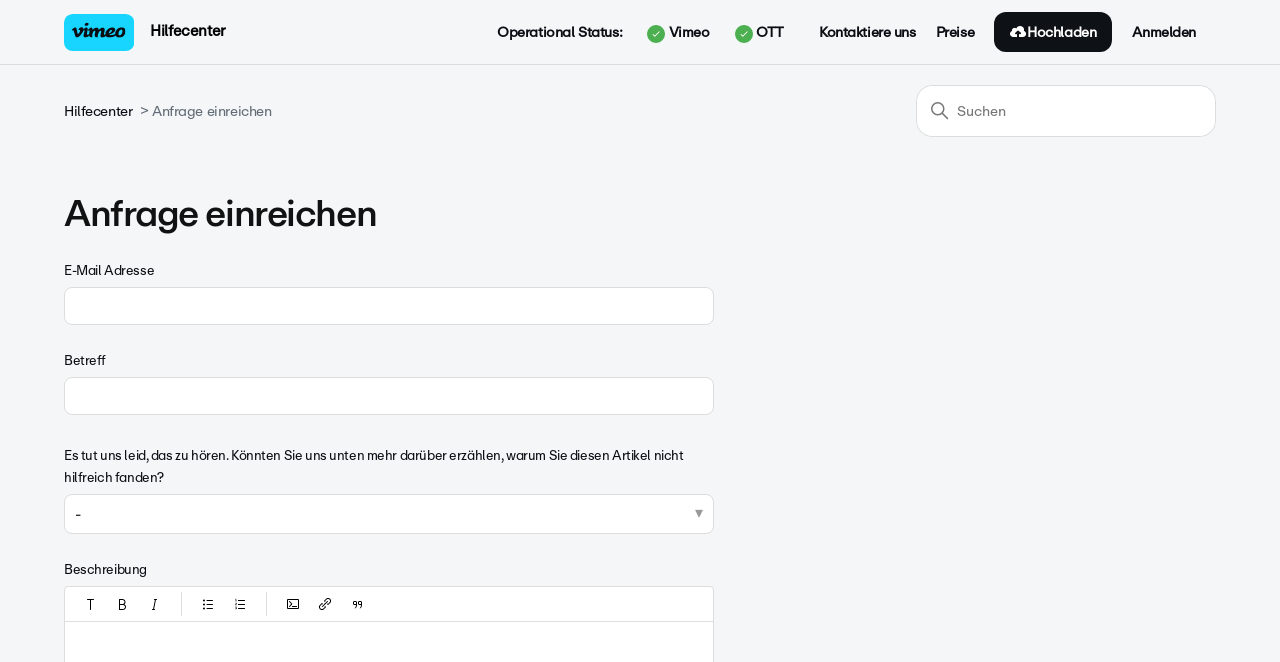

--- FILE ---
content_type: text/html; charset=utf-8
request_url: https://help.vimeo.com/hc/de/requests/new?question=&tf_14926078681617=https://vimeosupport.zendesk.com/hc/de/articles/12425433330577-Mein-Abonnement-k%C3%BCndigen&ticket_form_id=14926109199377
body_size: 19929
content:
<!DOCTYPE html>
<html dir="ltr" lang="de">
<head>
  <meta charset="utf-8" />
  <!-- v26897 -->


  <title>Anfrage einreichen &ndash; Hilfecenter</title>

  

  <link href="https://help.vimeo.com/hc/en-us/requests/new" rel="canonical">

  <link rel="stylesheet" href="//static.zdassets.com/hc/assets/application-f34d73e002337ab267a13449ad9d7955.css" media="all" id="stylesheet" />
  <link rel="stylesheet" type="text/css" href="/hc/theming_assets/15415396/10315422760081/style.css?digest=43275336356625">

  <link rel="icon" type="image/x-icon" href="/hc/theming_assets/01HZPZSWKB9ZPE43CY47XS1PC5">

    

  <meta content="width=device-width, initial-scale=1.0" name="viewport" />
<!-- Make the translated search clear button label available for use in JS -->
<!-- See buildClearSearchButton() in script.js -->
<script type="text/javascript">window.searchClearButtonLabelLocalized = "Suche zurücksetzen";</script>
<script src="https://ajax.googleapis.com/ajax/libs/jquery/3.6.0/jquery.min.js"></script>
<script>
  //var assetsHeadBg = "/hc/theming_assets/01HZPZSTPTNY0M951AZ5MA1NX3";
  var categoryIcons = {
     "202594577" : "//theme.zdassets.com/theme_assets/9109816/6be85fdcbfcdb1bf492eec165db4526c265c4ade.png",
     "202594597" : "//theme.zdassets.com/theme_assets/9109816/f05d67c519e89af3c82cd91dbb0d074acc58aeb4.png",
     "201496018" : "//theme.zdassets.com/theme_assets/9109816/20313fb91b2d0d90f0c0078f1d8199e75e2a8fb1.png",
     "115000288088" : "//theme.zdassets.com/theme_assets/9109816/e62cb82ab05902bdf1e48394df62b29603bf5049.png",
     "202603428" : "//theme.zdassets.com/theme_assets/9109816/cb9565f4209dd23339ce20d05e8ab08ac4422ce5.png",
     "360002793531" : "//theme.zdassets.com/theme_assets/9109816/6be85fdcbfcdb1bf492eec165db4526c265c4ade.png",
     "360002644252" : "//theme.zdassets.com/theme_assets/9109816/f05d67c519e89af3c82cd91dbb0d074acc58aeb4.png",
     "5374470309389" : "//theme.zdassets.com/theme_assets/9109816/20313fb91b2d0d90f0c0078f1d8199e75e2a8fb1.png",
     "360002429312" : "//theme.zdassets.com/theme_assets/9109816/e62cb82ab05902bdf1e48394df62b29603bf5049.png",
     "202594587" : "//theme.zdassets.com/theme_assets/9109816/cb9565f4209dd23339ce20d05e8ab08ac4422ce5.png",
     "202594617" : "//theme.zdassets.com/theme_assets/9109816/6be85fdcbfcdb1bf492eec165db4526c265c4ade.png",
     "204059588" : "//theme.zdassets.com/theme_assets/9109816/f05d67c519e89af3c82cd91dbb0d074acc58aeb4.png",
     "202594627" : "//theme.zdassets.com/theme_assets/9109816/20313fb91b2d0d90f0c0078f1d8199e75e2a8fb1.png",
     "202603408" : "//theme.zdassets.com/theme_assets/9109816/e62cb82ab05902bdf1e48394df62b29603bf5049.png",
     "202603398" : "//theme.zdassets.com/theme_assets/9109816/cb9565f4209dd23339ce20d05e8ab08ac4422ce5.png"
  }
</script>
<!--<script type="text/javascript" src="https://cdn.solvvy.com/deflect/customization/vimeo4/solvvy.js" async></script>-->

<!-- Google Tag Manager -->
<script>(function(w,d,s,l,i){w[l]=w[l]||[];w[l].push({'gtm.start':
new Date().getTime(),event:'gtm.js'});var f=d.getElementsByTagName(s)[0],
j=d.createElement(s),dl=l!='dataLayer'?'&l='+l:'';j.async=true;j.src=
'https://www.googletagmanager.com/gtm.js?id='+i+dl;f.parentNode.insertBefore(j,f);
})(window,document,'script','dataLayer','GTM-RBKK');</script>
<!-- End Google Tag Manager -->

<!-- Pendo Analytics -->
<script>

  (function(apiKey){
    (function(p,e,n,d,o){var v,w,x,y,z;o=p[d]=p[d]||{};o._q=o._q||[];
    v=['initialize','identify','updateOptions','pageLoad','track'];for(w=0,x=v.length;w<x;++w)(function(m){
        o[m]=o[m]||function(){o._q[m===v[0]?'unshift':'push']([m].concat([].slice.call(arguments,0)));};})(v[w]);
        y=e.createElement(n);y.async=!0;y.src='https://cdn.pendo.io/agent/static/'+apiKey+'/pendo.js';
        z=e.getElementsByTagName(n)[0];z.parentNode.insertBefore(y,z);})(window,document,'script','pendo');
                                                                                                            
        document.addEventListener('DOMContentLoaded',function(){  
        pendo.initialize({
            visitor: {
                id: HelpCenter.user.identifier,
                email: HelpCenter.user.email,
                referrer_path: document.referrer                                                                                         
            }
        });
     })
		})('3595ceb6-d35b-437a-6764-8ec9a8b5cb7d');
</script>
<!-- Pendo Analytics -->

  
</head>
<body class="">
  
  
  

  <!-- Google Tag Manager (noscript) -->
<noscript><iframe src="https://www.googletagmanager.com/ns.html?id=GTM-RBKK"
height="0" width="0" style="display:none;visibility:hidden"></iframe></noscript>
<!-- End Google Tag Manager (noscript) -->

<style>
  
  .header .user-nav .user-nav-list {
    display: flex !important;
    flex-wrap: nowrap !important;
    align-items: center !important;
    justify-content: flex-end !important;
    width: 100% !important;
    list-style: none !important;
    padding: 0 !important;
    margin: 0 !important;
}

/* --- Operational Status Grouping --- */
/* This makes the <li> element a flex container to align its children (label and button wrapper) */
/* This specific selector ensures it overrides any less specific Zendesk styles */
.user-nav-list .operational-status-group {
    display: flex !important;
    align-items: center !important;
    margin-right: 15px !important;
}

/* Style for the 'Operational Status:' text label */
.operational-status-group .nav-label {
    display: inline-flex !important;
    align-items: center !important;
    font-weight: bold;
    white-space: nowrap;
}

/* Wrapper for Vimeo and OTT buttons to arrange them horizontally side-by-side */
.status-button-wrapper {
    display: flex !important;
    align-items: center !important;
}


/* --- Status Indicator (Colored Circles with SVG Icons) --- */
/* Common styles for all status indicator circles */
.status-indicator,
.status-overall-icon {
    display: inline-block;
    border-radius: 50%;
    background-repeat: no-repeat;
    background-position: center;
    background-size: 60%;
    margin-left: 5px;
    flex-shrink: 0;
 	vertical-align: middle;
}
 
/* Specific sizing for status-indicator (in header buttons) */
.status-indicator {
    width: 18px;
    height: 18px;
    margin-left: 5px;
} 

/* Specific sizing for status-overall-icon (inside dropdown) */
.status-overall-icon {
    width: 20px;
    height: 20px;
}
 
/* Green status indicator (Operational) with Checkmark SVG */
.status-indicator-green {
    background-color: #4CAF50;
    border-radius: 50%;
    background-image: url("data:image/svg+xml,%3Csvg xmlns='http://www.w3.org/2000/svg' viewBox='0 0 24 24' fill='white'%3E%3Cpath d='M9 16.17L4.83 12l-1.42 1.41L9 19 21 7l-1.41-1.41z'/%3E%3C/svg%3E");
    background-size: 60%;
}

/* Yellow status indicator (Minor Outage) with a triangle and a bolder exclamation mark */
.status-indicator-yellow {
    background-color: #FFC107;
    border-radius: 0 !important;
    clip-path: polygon(50% 0%, 0% 100%, 100% 100%) !important;
    background-image: url("data:image/svg+xml,%3Csvg xmlns='http://www.w3.org/2000/svg' viewBox='0 0 24 24' fill='black'%3E%3Cpath d='M11 17h2v-7h-2v7zm0-9h2v2h-2z'/%3E%3C/svg%3E");
    background-size: 85% !important;
    background-position: center 55% !important;
}

/* Red status indicator (Major Outage) with X SVG */
.status-indicator-red {
    background-color: #F44336;
    border-radius: 50%;
    background-image: url("data:image/svg+xml,%3Csvg xmlns='http://www.w3.org/2000/svg' viewBox='0 0 24 24' fill='white'%3E%3Cpath d='M19 6.41L17.59 5 12 10.59 6.41 5 5 6.41 10.59 12 5 17.59 6.41 19 12 13.41 17.59 19 19 17.59 13.41 12z'/%3E%3C/svg%3E");
    background-size: 60%;
}

/* Grey status indicator (Unknown/Error) - no icon */
.status-indicator-unknown {
    background-color: #9E9E9E;
    border-radius: 50%;
    background-image: none;
}

.status-green {
    background-color: #4CAF50;
}
.status-yellow {
    background-color: #FFC107;
}
.status-red {
    background-color: #F44336;
}
.status-unknown {
    background-color: #9E9E9E;
}


/* --- Dropdown Toggle Buttons (Vimeo/OTT clickable text in header) --- */
.status-dropdown {
    position: relative;
    display: inline-block;
}

.status-dropdown-toggle {
    background: none;
    border: none;
    cursor: pointer;
    padding: 4px 6px;
    border-radius: 4px;
    transition: background-color 0.2s ease, border-color 0.2s ease;
    border: 1px solid transparent;
    font-size: inherit;
    font-weight: normal;
    display: flex;
    align-items: center;
    gap: 4px;
}

/* Style for active dropdown toggle */
.status-dropdown-toggle[aria-expanded="true"] {
    background-color: rgba(0, 0, 0, 0.05);
    border-color: rgba(0, 0, 0, 0.1);
}

/* --- Dropdown Menu Container (The White Box that appears) --- */
.status-dropdown-menu {
    display: none;
    position: absolute;
    background-color: #ffffff;
    min-width: 380px;
    max-width: 450px;
    box-shadow: 0px 8px 24px 0px rgba(0,0,0,0.2);
    z-index: 1000;
    border-radius: 8px;
    padding: 10px;
    top: calc(100% + 10px);
    border: 1px solid #e0e0e0;
    color: #333;
    text-align: left;
    box-sizing: border-box;
    font-size: 0.95em;
}

.status-dropdown-menu.is-active {
    display: block; /* Makes the dropdown visible when 'is-active' class is added by JS */
}

/* --- Dropdown Content Formatting --- */

/* Heading for status details (e.g., 'Vimeo Operational Status') */
.status-detail-section h4 {
    margin-top: 0;
    margin-bottom: 15px;
    font-size: 1.2em;
    color: #2c3e50;
    letter-spacing: -0.8px;
    border-bottom: 1px solid #f0f0f0;
    padding-bottom: 5px;
}

/* Section for overall status update (Last Updated, All Systems Operational) */
.status-overview {
    margin-bottom: 20px;
    padding-bottom: 15px;
    border-bottom: 1px solid #f0f0f0;
}

/* 'Last Updated:' date text */
.status-date-overall {
    font-size: 0.9em;
    color: #777;
    margin-bottom: 5px;
}

/* Overall status description (e.g., 'All Systems Operational') */
.status-description-overall {
    font-weight: 400;
    color: #333;
    display: flex;
    align-items: center;
    gap: 8px;
}

/* Heading for 'Current Incidents:' section */
.related-incidents-heading {
    font-size: 1em;
    font-weight: bold;
    color: #555;
    margin-bottom: 10px;
    text-transform: uppercase;
    letter-spacing: 0.5px;
}

/* Container for each individual incident summary (like a card) */
.incident-item-summary {
    background-color: #fcfcfc;
    border: 1px solid #ececec;
    border-radius: 6px;
    padding: 15px;
    margin-bottom: 15px;
}

.incident-item-summary:last-of-type {
    margin-bottom: 0;
}

/* Header line within an incident summary (badge, link) */
.incident-header {
    display: flex;
    align-items: center;
    flex-wrap: wrap; 
    margin-bottom: 8px;
    gap: 10px;
}

/* Incident impact badge (e.g., 'Partial outage' text) */
.incident-impact-badge {
    padding: 4px 8px;
    border-radius: 4px;
    font-size: 0.8em;
    font-weight: bold;
    text-transform: capitalize;
    color: white;
    flex-shrink: 0;
}

/* Specific background colors for impact badges */
.incident-impact-badge.status-green { background-color: #4CAF50; }
.incident-impact-badge.status-yellow { background-color: #FFC107; }
.incident-impact-badge.status-red { background-color: #F44336; }

/* Incident Name Link (clickable title of the incident) */
.incident-name-link {
    font-weight: bold;
    font-size: 1.1em;
    color: #87CEEB !important;
    text-decoration: none;
    flex-grow: 1;
    line-height: 1.3;
    word-wrap: break-word;
    white-space: normal;
}

.incident-name-link:hover {
    text-decoration: underline;
    color: #0056b3;
}

/* Row for Duration */
.incident-details-row {
    display: flex;
    align-items: center;
    gap: 5px;
    font-size: 0.9em;
    margin-bottom: 5px;
}

.incident-duration-label {
    font-weight: bold;
    color: #555;
}

.incident-duration-value {
    color: #777;
}

/* List of affected components within an incident */
.affected-components-list {
    font-size: 0.85em;
    color: #555;
    margin-top: 10px;
    padding-left: 0;
    line-height: 1.5;
    display: flex; 
    flex-wrap: wrap; 
    gap: 5px; 
}

/* Individual component name pill within the affected list */
.affected-components-list .component-name {
    font-weight: normal;
    padding: 3px 7px;
    border-radius: 12px;
    display: inline-block;
    background-color: #e9e9e9;
    color: #444;
    border: 1px solid #dcdcdc;
}

/* Specific colors for component pills based on their status */
.affected-components-list .component-name.status-green { background-color: #e6ffe6; border-color: #a3e6a3; color: #338833; }
.affected-components-list .component-name.status-yellow { background-color: #fffbe6; border-color: #ffe066; color: #cc9900; }
.affected-components-list .component-name.status-red { background-color: #ffe6e6; border-color: #ff9999; color: #cc0000; }

/* Messages when no incidents or API errors */
.no-incidents, .error-message, .no-scheduled-incidents { 
    color: #777;
    margin-top: 15px;
    padding-left: 10px;
}

/* 'More Details' link at the bottom of the dropdown */
.more-details-link {
    display: block;
    margin-top: 8px;
    color: #000 !important;
    font-size: 14px !important;
  line-height: 140% !important;
    font-weight: 400 !important;
  text-decoration: underline !important;
}

.more-details-link:hover {
    text-decoration: underline !important;
    color: #000 !important;
}


/* --- Mobile (Overrides for mobile menu for responsive behavior) --- */
@media (max-width: 768px) {
    /* Mobile grouping for 'Operational Status:' label and buttons */
    .nav-wrapper-mobile .operational-status-group-mobile {
        display: block !important;
        padding: 0 15px !important;
        border-bottom: 1px solid rgba(255,255,255,0.1) !important;
        margin-bottom: 10px !important;
        padding-bottom: 10px !important;
    }

    /* Mobile 'Operational Status:' label */
    .operational-status-group-mobile .nav-label-mobile {
        display: block !important;
        margin-bottom: 10px !important;
        margin-right: 0 !important;
        text-align: left !important; 
        font-size: 1.1em !important;
        color: inherit !important;
    }

    /* Container for Vimeo and OTT buttons in mobile, stacked vertically */
    .status-button-wrapper-mobile {
        flex-direction: column !important;
        align-items: flex-start !important; 
        gap: 8px !important;
    }

    /* Individual status dropdowns in mobile, take full width */
    .status-dropdown.mobile-status-dropdown {
        width: 100% !important;
        margin-bottom: 0 !important;
    }

    /* Dropdown toggle buttons in mobile, centered and transparent */
    .status-dropdown-toggle {
        justify-content: flex-start !important; 
        width: 100% !important;
        padding: 12px 15px !important; 
        border: 1px solid rgba(255,255,255,0.2) !important; 
        border-radius: 8px !important; 
        background-color: transparent !important;
        color: inherit !important;
    }

    .status-dropdown-toggle:hover {
        background-color: rgba(255,255,255,0.05) !important;
        border: 1px solid rgba(255,255,255,0.3) !important; 
    }

    /* The dropdown menu box itself in mobile */
    .status-dropdown-menu {
        position: static !important;
        width: auto !important;
        min-width: unset !important;
        max-width: unset !important;
        box-shadow: 0px 4px 12px rgba(0,0,0,0.1) !important; 
        border: 1px solid rgba(0, 0, 0, 0.1) !important; 
        margin-top: 8px !important; 
        padding: 15px !important; 
        background-color: rgba(255, 255, 255, 0.95) !important; 
        color: #333 !important; 
        border-radius: 8px !important; 
    }

    /* Headings within mobile dropdown */
    .status-detail-section h4 {
        color: #2c3e50 !important; 
        border-bottom-color: #f0f0f0 !important; 
        padding-bottom: 5px !important;
    }

    /* Content areas within mobile dropdown - remove backgrounds/borders inherited from desktop */
    .status-overview,
    .related-incidents-heading,
    .incident-item-summary,
    .no-incidents,
    .error-message,
    .scheduled-maintenances-container { 
        background-color: transparent !important; 
        border: none !important; 
        box-shadow: none !important; 
        padding: 0 !important; 
        margin-left: 0 !important; 
        margin-right: 0 !important; 
    }

    .status-overview {
        border-bottom: 1px solid #f0f0f0 !important; 
        padding-bottom: 10px !important;
    }

    .incident-item-summary {
        margin-bottom: 10px !important;
        border-bottom: 1px dashed #eee !important; 
        padding: 10px 0 !important; 
    }

    .incident-item-summary:last-of-type {
        border-bottom: none !important;
    }
  
  	.incident-name-link {
      padding: 0 0 !important;
  }

    /* Component names in mobile (slightly transparent background for blending) */
    .affected-components-list .component-name {
        background-color: #e9e9e9 !important; 
        color: #444 !important; 
        border-color: #dcdcdc !important; 
    }
    .affected-components-list .component-name.status-green { background-color: #e6ffe6 !important; color: #338833 !important; border-color: #a3e6a3 !important; } 
    .affected-components-list .component-name.status-yellow { background-color: #fffbe6 !important; color: #cc9900 !important; border-color: #ffe066 !important; } 
    .affected-components-list .component-name.status-red { background-color: #ffe6e6 !important; color: #cc0000 !important; border-color: #ff9999 !important; } 

    /* 'More Details' link in mobile */
    .more-details-link {
        color: #87CEEB !important;
        text-align: center !important;
        margin-top: 15px !important;
    }
}
  
</style>

<script>
  function handleLoginRedirection() {
  	var currentUrl = encodeURIComponent(window.location.href);
  	var redirectionUrl = "https://vimeo.com/log_in?redirect=" + window.location.href;
		window.location.assign(redirectionUrl);
}
// window.onload = setSignInLink; // Execute after the page is loaded
</script>

<script>
      
  // Function to set a cookie with an expiration time
function setCookie(name, value, hours) {
    const expires = new Date();
    expires.setTime(expires.getTime() + (hours * 60 * 60 * 1000));
    document.cookie = `${name}=${value};expires=${expires.toUTCString()};path=/`;
}

// Function to get a cookie value
function getCookie(name) {
    const nameEQ = name + "=";
    const ca = document.cookie.split(';');
    for (let i = 0; i < ca.length; i++) {
        let c = ca[i];
        while (c.charAt(0) === ' ') c = c.substring(1, c.length);
        if (c.indexOf(nameEQ) === 0) return c.substring(nameEQ.length, c.length);
    }
    return null;
}

// Function to delete a cookie
function eraseCookie(name) {
    document.cookie = name + '=; Max-Age=-99999999;';
}

// Function to fetch the help center integration token
async function fetchHCIntegrationToken() {
    try {
        const response = await fetch('/api/v2/help_center/integration/token.json');
        if (!response.ok) throw new Error('Network response was not ok to get hc integration token.');
        const data = await response.json();
        return data.token;
    } catch (error) {
        console.error('Failed to fetch help center integration token:', error);
    }
}
                                          
// Function to request a new JWT token using the hc integration token and additional data
async function fetchJwtToken(bearerToken) {

    const postData = {
  	    userName: '',
        subdomain: 'vimeosupport' // Include subdomain in request data
    };

    try {
        const response = await fetch('https://us-central1-vimeo-infra.cloudfunctions.net/zendesk_messenger_login', {
            method: 'POST',
            headers: {
                'Authorization': `Bearer ${bearerToken}`,
                'Content-Type': 'application/json'
            },
            body: JSON.stringify(postData)
        });
        if (!response.ok) throw new Error('Network response was not ok to create jwt token.');
        const data = await response.json();
        return data.jwtToken;
    } catch (error) {
        console.error('Failed to fetch JWT token:', error);
    }
}

// Function to fetch and set the JWT token
async function fetchAndSetJwtToken() {
    try {
        const hc_integrationToken = await fetchHCIntegrationToken();

        if (hc_integrationToken) {
            const jwtToken = await fetchJwtToken(hc_integrationToken);

            if (jwtToken) {
                setCookie('messenger', jwtToken, 1); // Store the token for 1 hour
                return jwtToken; // Return the new JWT token
            }
        }
    } catch (error) {
        console.error('Failed to fetch and set JWT token:', error);
    }
}

// Function to initialize JWT token management
async function initializeJwtToken() {
    let jwtToken = getCookie('messenger');
    if (!jwtToken) {
        jwtToken = await fetchAndSetJwtToken(); // Fetch and set the token if not present
    }

    // Use the token in the zE function
    zE('messenger', 'loginUser', function (callback) {
        callback(jwtToken);
    });

    // Refresh the JWT token every 55 minutes
    setInterval(async () => {
        jwtToken = await fetchAndSetJwtToken(); // Fetch and set the new token
    }, 55 * 60 * 1000); // Refresh every 55 minutes
}

function detectBrowser() {
  const userAgent = navigator.userAgent;
  let browserName = "Unknown";
  let browserVersion = "Unknown";
  
  // Detect Chrome
  if (/Chrome/.test(userAgent) && !/Chromium|Edge|Edg|OPR|Opera|Brave|Vivaldi/.test(userAgent)) {
    browserName = "Chrome";
    const match = userAgent.match(/Chrome\/(\d+\.\d+\.\d+\.\d+)/);
    browserVersion = match ? match[1] : "Unknown";
  }
  // Detect Firefox
  else if (/Firefox/.test(userAgent) && !/Seamonkey/.test(userAgent)) {
    browserName = "Firefox";
    const match = userAgent.match(/Firefox\/(\d+\.\d+)/);
    browserVersion = match ? match[1] : "Unknown";
  }
  // Detect Safari (only for macOS as iOS Safari has different UA)
  else if (/Safari/.test(userAgent) && !/Chrome|Chromium|Edge|Edg|OPR|Opera/.test(userAgent)) {
    browserName = "Safari";
    const match = userAgent.match(/Version\/(\d+\.\d+\.\d+)/);
    browserVersion = match ? match[1] : "Unknown";
  }
  // Detect Edge (Chromium-based)
  else if (/Edg/.test(userAgent)) {
    browserName = "Edge";
    const match = userAgent.match(/Edg\/(\d+\.\d+\.\d+\.\d+)/);
    browserVersion = match ? match[1] : "Unknown";
  }
  // Detect Opera
  else if (/OPR|Opera/.test(userAgent)) {
    browserName = "Opera";
    const match = userAgent.match(/(?:OPR|Opera)\/(\d+\.\d+\.\d+)/);
    browserVersion = match ? match[1] : "Unknown";
  }
  // Detect IE
  else if (/MSIE|Trident/.test(userAgent)) {
    browserName = "Internet Explorer";
    const match = userAgent.match(/(?:MSIE |rv:)(\d+\.\d+)/);
    browserVersion = match ? match[1] : "Unknown";
  }
  
  return {
    name: browserName,
    version: browserVersion
  };
}
function extractPlatformFromUA(userAgentString) {
    // Basic input validation
    if (!userAgentString || typeof userAgentString !== 'string') {
      console.error("Invalid input: userAgentString must be a non-empty string.");
      return null;
    }
    const regex = /\((.*?)\)/;

    const match = userAgentString.match(regex);
    if (match && match[1]) {
      return match[1]; // Return the captured platform string
    } else {
      // Pattern not found
      console.warn("Could not find platform information within parentheses in the UA string:", userAgentString);
      return null;
    }
  }
// Function to handle the initialization based on sign-in status
async function handleInitialization() {
  
  
  	// Check the value of false here
    const signedIn = false;
    if (signedIn) { 
        await initializeJwtToken();
    }
  
  	zE('messenger:set', 'conversationTags', ['messenger_help_centre']);
    zE('messenger:set', 'conversationFields', [
      { id: '27812922616209', value: 'messenger_help_centre' },
    ]);

		const browserInfo = detectBrowser();
  console.log(browserInfo);
  console.log(extractPlatformFromUA(navigator.userAgent));
  try{
    // Set platform
    zE('messenger:set', 'conversationFields', [{
      id: '11854783695121', // browser name
      value: browserInfo.name
    }]);

		zE('messenger:set', 'conversationFields', [{
      id: '11854769048849', //browser version
      value: browserInfo.version
    }]);

	zE('messenger:set', 'conversationFields', [{
      id: '11854736039185', // client platform
      value: extractPlatformFromUA(navigator.userAgent)
    }]);
  
	}catch(e){
  	console.log("Error setting browser metadata.")
  	console.log(e);
  }
  
    
}

// Execute handleInitialization when the script loads
  console.log("Hello Header First")
  
document.addEventListener('DOMContentLoaded', handleInitialization);
console.log("Hello Header Last")
  
</script>


<div class="alertbox"></div>

<a class="skip-navigation" tabindex="1" href="#main-content">Zum Hauptinhalt gehen</a>
<div id="fixed-header">
   <header class="header">
      <div class="logo">
         <a title="Home" href="/hc/de"> 
         <img src="/hc/theming_assets/01HZPZSWBPKHPF4Q4A3XF5SPKM"> 
         
         </a>
         <span class="help_center_name">
         
         <a title="Home" href="/hc/de"> 
         Hilfecenter
         </a>
         </span>
      </div>
      <div class="nav-wrapper-desktop">
         <nav class="user-nav" id="user-nav">
            <ul class="user-nav-list">
              
              
            		<li class="operational-status-group">
                        <a><span class="nav-label">Operational Status:</span></a>
                        <div class="status-button-wrapper">
                            <div class="status-dropdown" id="vimeo-status-dropdown">
                              	<a href="#" class="status-dropdown-toggle" role="button" aria-expanded="false" aria-controls="vimeo-status-dropdown-menu">
                                    <span id="vimeo-status-indicator" class="status-indicator"></span> Vimeo
                                </a>
                                <div id="vimeo-status-dropdown-menu" class="status-dropdown-menu" aria-hidden="true">
                                    <div class="status-detail-section">
                                        <h4>Vimeo Operational Status</h4>
                                        <div id="vimeo-incident-details">Loading status...</div>
                                    </div>
                                  <div id="vimeo-scheduled-maintenance-details"></div>
                                  <a id="vimeo-more-details-link" href="#" target="_blank" rel="noopener noreferrer" class="more-details-link">More details</a>
                                </div>
                            </div>
                            <div class="status-dropdown" id="ott-status-dropdown">
                                <a  href="#" class="status-dropdown-toggle" aria-expanded="false" aria-controls="ott-status-dropdown-menu">
                                    <span id="ott-status-indicator" class="status-indicator"></span> OTT 
                                </a>
                                <div id="ott-status-dropdown-menu" class="status-dropdown-menu" aria-hidden="true">
                                    <div class="status-detail-section">
                                        <h4>OTT Operational Status</h4>
                                        <div id="ott-incident-details">Loading status...</div>
                                    </div>
                                  <div id="ott-scheduled-maintenance-details"></div>
                                        <a id="ott-more-details-link" href="#" target="_blank" rel="noopener noreferrer" class="more-details-link">More details</a>
                                </div>
                            </div>
                        </div>
                    </li>
              
              
<!--                <li id="zva_diff_id"><a onclick="zE('messenger', 'open'); return false;" href="">Kontaktiere uns</a></li> -->
							 <li id="zva_diff_id"><a href="https://vimeo.com/help/contact" target="_blank">Kontaktiere uns</a></li>
               <li><a href="https://vimeo.com/upgrade">Preise</a></li>
               <li>
                  <a href="https://vimeo.com/upload" class="upload_button">
                     <svg width="17px" height="12px" viewBox="0 0 17 12" version="1.1" xmlns="http://www.w3.org/2000/svg" xmlns:xlink="http://www.w3.org/1999/xlink">
                        <g id="Page-2" stroke="none" stroke-width="1" fill="none" fill-rule="evenodd">
                           <g id="zen-desk-logged-in" transform="translate(-1151.000000, -28.000000)" fill="#FFFFFF">
                              <g id="logged-in-nav" transform="translate(0.000000, -1.000000)">
                                 <g id="Upload-Button" transform="translate(1141.000000, 19.000000)">
                                    <path d="M23.8838433,14.8328767 C24.0158209,14.4683397 24.1044776,14.0863123 24.1044776,13.6821918 C24.1044776,11.6487014 22.3001119,10 20.0746269,10 C18.3085448,10 16.8245522,11.0448219 16.2795149,12.4891616 C15.8271642,12.0896438 15.2126119,11.8410959 14.5335821,11.8410959 C13.1422761,11.8410959 12.0149254,12.871189 12.0149254,14.1424658 C12.0149254,14.3937753 12.0703358,14.6312767 12.1509328,14.856811 C10.8865672,15.3465425 10,16.4907836 10,17.8246575 C10,19.6040767 11.578694,21.0465753 13.5261194,21.0465753 L17.0522388,21.0465753 L17.0522388,17.7454904 L16.7570522,18.015211 C16.3641418,18.3751452 15.7254104,18.3751452 15.3325,18.015211 C14.9385821,17.6561973 14.9385821,17.0725699 15.3325,16.7135562 L17.3474254,14.8724603 C17.7403358,14.512526 18.3790672,14.512526 18.7719776,14.8724603 L20.786903,16.7135562 C21.1808209,17.0725699 21.1808209,17.6561973 20.786903,18.015211 C20.3939925,18.3751452 19.7552612,18.3751452 19.3623507,18.015211 L19.0671642,17.7454904 L19.0671642,21.0465753 L22.5932836,21.0465753 C24.540709,21.0465753 26.119403,19.6040767 26.119403,17.8246575 C26.119403,16.4622466 25.1915299,15.3041973 23.8838433,14.8328767" id="Upload-icon"></path>
                                 </g>
                              </g>
                           </g>
                        </g>
                     </svg>
                     <span class="t en-us">Hochladen</span>
                  </a>
               </li>
                
<li><a id="sign-in-link" style="cursor:pointer" onclick="handleLoginRedirection()" class="sign-in">Anmelden</a>
</li>
               
            </ul>
         </nav>
         
      </div>
      <div class="nav-wrapper-mobile">
         <button class="menu-button-mobile" aria-controls="user-nav-mobile" aria-expanded="false" aria-label="Navigationsmenü öffnen/schließen">
            
            <svg xmlns="http://www.w3.org/2000/svg" width="16" height="16" focusable="false" viewBox="0 0 16 16" class="icon-menu">
               <path fill="none" stroke="currentColor" stroke-linecap="round" d="M1.5 3.5h13m-13 4h13m-13 4h13"/>
            </svg>
         </button>
         <nav class="menu-list-mobile" id="user-nav-mobile" aria-expanded="false">
            <ul class="menu-list-mobile-items">
              
              
            		<li class="item operational-status-group-mobile">
                        <span class="nav-label-mobile">Operational Status:</span>
                        <div class="status-button-wrapper-mobile">
                            <div class="status-dropdown mobile-status-dropdown" id="vimeo-status-dropdown-mobile">
                                <button class="status-dropdown-toggle" aria-expanded="false" aria-controls="vimeo-status-dropdown-menu-mobile">
                                    <span id="vimeo-status-indicator-mobile" class="status-indicator"></span> Vimeo 
                                </button>
                                <div id="vimeo-status-dropdown-menu-mobile" class="status-dropdown-menu" aria-hidden="true">
                                    <div class="status-detail-section">
                                        <h4>Vimeo Operational Status</h4>
                                        <div id="vimeo-incident-details-mobile">Loading status...</div>
                                    </div>
                                  <div id="vimeo-scheduled-maintenance-details-mobile"></div>
                                        <a id="vimeo-more-details-link-mobile" href="#" target="_blank" rel="noopener noreferrer" class="more-details-link">More details</a>
                                </div>
                            </div>
                            <div class="status-dropdown mobile-status-dropdown" id="ott-status-dropdown-mobile">
                                <button class="status-dropdown-toggle" aria-expanded="false" aria-controls="ott-status-dropdown-menu-mobile">
                                    <span id="ott-status-indicator-mobile" class="status-indicator"></span> OTT 
                                </button>
                                <div id="ott-status-dropdown-menu-mobile" class="status-dropdown-menu" aria-hidden="true">
                                    <div class="status-detail-section">
                                        <h4>OTT Operational Status</h4>
                                        <div id="ott-incident-details-mobile">Loading status...</div>
                                    </div>
                                  <div id="ott-scheduled-maintenance-details-mobile"></div>
                                        <a id="ott-more-details-link-mobile" href="#" target="_blank" rel="noopener noreferrer" class="more-details-link">More details</a>
                                </div>
                            </div>
                        </div>
                    </li>
              
              
               
               <li class="item">
          <a id="mobile-sign-in-link" style="cursor:pointer" onclick="handleLoginRedirection()" class="sign-in" role="menuitem">Anmelden</a>
        </li>
               <li class="nav-divider"></li>
               
               <li class="item" id="zva_diff_id"><a onclick="zE('messenger', 'open'); return false;" href="https://vimeo.com/help/contact">Kontaktiere uns</a></li>
               <li class="item"><a href="https://vimeo.com/upgrade">Preise</a></li>
               <li class="item mobile-btn-upload">
                  <a href="https://vimeo.com/upload" class="upload_button">
                     <svg width="17px" height="12px" viewBox="0 0 17 12" version="1.1" xmlns="http://www.w3.org/2000/svg" xmlns:xlink="http://www.w3.org/1999/xlink">
                        <g id="Page-2" stroke="none" stroke-width="1" fill="none" fill-rule="evenodd">
                           <g id="zen-desk-logged-in" transform="translate(-1151.000000, -28.000000)" fill="#FFFFFF">
                              <g id="logged-in-nav" transform="translate(0.000000, -1.000000)">
                                 <g id="Upload-Button" transform="translate(1141.000000, 19.000000)">
                                    <path d="M23.8838433,14.8328767 C24.0158209,14.4683397 24.1044776,14.0863123 24.1044776,13.6821918 C24.1044776,11.6487014 22.3001119,10 20.0746269,10 C18.3085448,10 16.8245522,11.0448219 16.2795149,12.4891616 C15.8271642,12.0896438 15.2126119,11.8410959 14.5335821,11.8410959 C13.1422761,11.8410959 12.0149254,12.871189 12.0149254,14.1424658 C12.0149254,14.3937753 12.0703358,14.6312767 12.1509328,14.856811 C10.8865672,15.3465425 10,16.4907836 10,17.8246575 C10,19.6040767 11.578694,21.0465753 13.5261194,21.0465753 L17.0522388,21.0465753 L17.0522388,17.7454904 L16.7570522,18.015211 C16.3641418,18.3751452 15.7254104,18.3751452 15.3325,18.015211 C14.9385821,17.6561973 14.9385821,17.0725699 15.3325,16.7135562 L17.3474254,14.8724603 C17.7403358,14.512526 18.3790672,14.512526 18.7719776,14.8724603 L20.786903,16.7135562 C21.1808209,17.0725699 21.1808209,17.6561973 20.786903,18.015211 C20.3939925,18.3751452 19.7552612,18.3751452 19.3623507,18.015211 L19.0671642,17.7454904 L19.0671642,21.0465753 L22.5932836,21.0465753 C24.540709,21.0465753 26.119403,19.6040767 26.119403,17.8246575 C26.119403,16.4622466 25.1915299,15.3041973 23.8838433,14.8328767" id="Upload-icon"></path>
                                 </g>
                              </g>
                           </g>
                        </g>
                     </svg>
                     <span class="t en-us">Upload</span>
                  </a>
               </li>
               <li class="nav-divider"></li>
               
            </ul>
         </nav>
      </div>
   </header>
</div>
  
  <script>
    //Operational status
    
    $(document).ready(function() {
    // Helper function to convert ISO date to a more readable format and calculate time ago
    function formatTimeAgo(isoDate) {
        const date = new Date(isoDate);
        const now = new Date();
        const seconds = Math.floor((now - date) / 1000);

        let interval = seconds / 31536000; // years
        if (interval > 1) return Math.floor(interval) + " years ago";
        interval = seconds / 2592000; // months
        if (interval > 1) return Math.floor(interval) + " months ago";
        interval = seconds / 86400; // days
        if (interval > 1) return Math.floor(interval) + " days ago";
        interval = seconds / 3600; // hours
        if (interval > 1) return Math.floor(interval) + " hours ago";
        interval = seconds / 60; // minutes
        if (interval > 1) return Math.floor(interval) + " minutes ago";
        return Math.floor(seconds) + " seconds ago";
    }

    // Function to calculate duration from start to current time or resolved time
    function calculateDuration(startedAt, resolvedAt) {
        const start = new Date(startedAt);
        const end = resolvedAt ? new Date(resolvedAt) : new Date();
        const diffSeconds = Math.floor((end - start) / 1000);

        const days = Math.floor(diffSeconds / 86400);
        const hours = Math.floor((diffSeconds % 86400) / 3600);
        const minutes = Math.floor((diffSeconds % 3600) / 60);

        let duration = [];
        if (days > 0) duration.push(`${days} day${days > 1 ? 's' : ''}`);
        if (hours > 0) duration.push(`${hours} hr${hours > 1 ? 's' : ''}`);
        if (minutes > 0) duration.push(`${minutes} min${minutes > 1 ? 's' : ''}`);

        return duration.length > 0 ? duration.join(' ') : '< 1 min';
    }

    // Function to get status class for text-only elements (badges, component names)
    function getStatusClass(indicator) {
        // Normalize indicator string (e.g., 'degraded_performance' -> 'degraded-performance')
        const normalizedIndicator = indicator ? indicator.toLowerCase().replace(/_/g, '-') : '';

        switch (normalizedIndicator) {
            case 'none':
            case 'operational':
                return 'status-green';
            case 'minor':
            case 'minor-outage':
            case 'degraded-performance':
            case 'monitoring':
            case 'maintenance':
            case 'under-maintenance':
                return 'status-yellow';
            case 'major':
            case 'critical':
            case 'major-outage':
            case 'partial-outage':
            case 'full-outage':
                return 'status-red';
            default:
                return 'status-unknown';
        }
    }
          
    // Function to get status class for indicator icons (with shapes and background images)
    function getIndicatorIconClass(indicator) {
        const normalizedIndicator = indicator ? indicator.toLowerCase().replace(/_/g, '-') : '';

        switch (normalizedIndicator) {
            case 'none':
            case 'operational':
                return 'status-indicator-green';
            case 'minor':
            case 'minor-outage':
            case 'degraded-performance':
            case 'monitoring':
            case 'maintenance':
            case 'under-maintenance':
                return 'status-indicator-yellow';
            case 'major':
            case 'critical':
            case 'major-outage':
            case 'partial-outage':
            case 'full-outage':
                return 'status-indicator-red';
            default:
                return 'status-indicator-unknown';
        }
    }
          
          // Function to fetch scraped HTML directly from the URL
    async function fetchScrapedHtml(url) {
        try {
            const response = await fetch(url); // Direct fetch to the external URL

            if (!response.ok) {
                throw new Error(`HTTP error fetching URL: ${response.status} ${response.statusText}`);
            }

            const htmlText = await response.text(); // Get the HTML as text
            return htmlText; // Return the raw HTML string
        } catch (error) {
            console.error('Error in fetchScrapedHtml:', error);
            throw error; // Re-throw to be caught by the main updateOperationalStatus try/catch
        }
    }
          
          // Function to format scheduled time range in EDT
    function formatScheduledTimeRange(scheduledForIso, scheduledUntilIso) {
        const scheduledFor = new Date(scheduledForIso);
        const scheduledUntil = new Date(scheduledUntilIso);

        const targetTimeZone = 'America/New_York'; // Eastern Daylight Time

        const datePart = scheduledFor.toLocaleDateString('en-US', { month: 'short', day: 'numeric', year: 'numeric', timeZone: targetTimeZone });
        const startTime = scheduledFor.toLocaleTimeString('en-US', { hour: '2-digit', minute: '2-digit', hour12: false, timeZone: targetTimeZone });
        const endTime = scheduledUntil.toLocaleTimeString('en-US', { hour: '2-digit', minute: '2-digit', hour12: false, timeZone: targetTimeZone });

        const timezoneAbbr = scheduledFor.toLocaleTimeString('en-US', { timeZone: targetTimeZone, timeZoneName: 'short' })
                                .split(' ').pop();

        return `${datePart} ${startTime}-${endTime} ${timezoneAbbr}`;
    }

          // Function to render status and incidents data to specific DOM elements
    function renderServiceStatus(serviceName, statusData, activeIncidentsArray, scheduledIncidentsArray, indicatorId, activeIncidentDetailsId, scheduledMaintenanceDetailsId, serviceHomepageUrl) {
        const indicatorElement = document.getElementById(indicatorId);
        const activeDetailsContainer = document.getElementById(activeIncidentDetailsId); // Container for active incidents
        const scheduledDetailsContainer = document.getElementById(scheduledMaintenanceDetailsId); // Container for scheduled maintenance
        const moreDetailsLinkElement = document.getElementById(indicatorId.replace('-status-indicator', '-more-details-link').replace('-status-indicator-mobile', '-more-details-link-mobile'));

        if (!indicatorElement || !activeDetailsContainer || !scheduledDetailsContainer) {
            console.error(`Missing DOM elements for ${serviceName} status. Cannot update: ${indicatorId}, ${activeIncidentDetailsId}, ${scheduledMaintenanceDetailsId}`);
            return;
        }

        if (moreDetailsLinkElement) {
            moreDetailsLinkElement.href = serviceHomepageUrl;
        } else {
            console.warn(`More details link element not found for ${serviceName}. ID: ${indicatorId.replace('-status-indicator', '-more-details-link').replace('-status-indicator-mobile', '-more-details-link-mobile')}`);
        }

        const overallIndicatorIconClass = getIndicatorIconClass(statusData.status.indicator);
        indicatorElement.classList.remove('status-green', 'status-yellow', 'status-red', 'status-unknown');
        indicatorElement.classList.remove('status-indicator-green', 'status-indicator-yellow', 'status-indicator-red', 'status-indicator-unknown');
        indicatorElement.classList.add(overallIndicatorIconClass);

        // Overall Status Summary Section (remains in activeDetailsContainer for now, or could be moved)
        let overallStatusHtml = `
            <div class="status-overview">
                <p class="status-date-overall">Last Updated: ${new Date(statusData.page.updated_at).toLocaleDateString('en-US', { month: 'long', day: 'numeric', year: 'numeric' })}</p>
                <p class="status-description-overall">
                    <span class="status-overall-icon ${overallIndicatorIconClass}"></span>
                    <span>${statusData.status.description || 'All Systems Operational'}</span>
                </p>
            </div>
        `;

        // Active Incidents Section
        let activeIncidentsHtml = '';
        if (activeIncidentsArray && activeIncidentsArray.length > 0) {
            activeIncidentsHtml += '<div class="related-incidents-heading">Current Incidents:</div>';
            activeIncidentsArray.forEach(incident => {
                let displayDurationOrScheduledTime = '';
                // Check if it's an 'in_progress' maintenance incident, then show scheduled time range
                if (incident.impact && incident.impact.toLowerCase() === 'maintenance') {
                    displayDurationOrScheduledTime = formatScheduledTimeRange(incident.scheduled_for, incident.scheduled_until);
                } else {
                    // For other active incidents, calculate duration
                    displayDurationOrScheduledTime = calculateDuration(incident.started_at || incident.created_at, incident.resolved_at);
                }
  
                const incidentLink = incident.shortlink || `${serviceHomepageUrl}/incidents/${incident.id}`;

                let affectedComponentsHtml = '';
                if (incident.components && incident.components.length > 0) {
                    affectedComponentsHtml = `<div class="affected-components-list">Affected: `;
                    affectedComponentsHtml += incident.components.map(comp =>
                        `<span class="component-name ${getStatusClass(comp.status)}">${comp.name}</span>`
                    ).join('');
                    affectedComponentsHtml += `</div>`;
                }

                activeIncidentsHtml += `
                    <div class="incident-item-summary">
                        <div class="incident-header">
                            <a href="${incidentLink}" target="_blank" rel="noopener noreferrer" class="incident-name-link">${incident.name}</a>
                        </div>
                        <div class="incident-details-row">
                            <span class="incident-duration-label">${(incident.impact && incident.impact.toLowerCase() === 'maintenance') ? 'Scheduled:' : 'Duration:'}</span>
                            <span class="incident-duration-value">${displayDurationOrScheduledTime}</span>
                        </div>
                        <div class="incident-details-row">
                            <span class="incident-duration-label">Impact:</span>
                            <span class="incident-impact-badge ${getStatusClass(incident.impact || incident.status)}">${(incident.impact || incident.status).replace(/_/g, ' ')}</span>
                        </div>
                        ${affectedComponentsHtml}
                    </div>
                `;
            });
        } else {
            activeIncidentsHtml += '<p class="no-incidents">No current active incidents.</p>';
        }
        activeDetailsContainer.innerHTML = overallStatusHtml + activeIncidentsHtml; // Combine overall status with active incidents

        // Scheduled Maintenance Section
        let scheduledMaintenanceHtml = '';
        if (scheduledIncidentsArray && scheduledIncidentsArray.length > 0) {
            scheduledMaintenanceHtml += '<div class="scheduled-maintenances-container">';
            scheduledMaintenanceHtml += '<h4 class="scheduled-maintenance-heading">Scheduled Maintenance:</h4>';
            scheduledIncidentsArray.forEach(incident => {
                const scheduledTimeRange = formatScheduledTimeRange(incident.scheduled_for, incident.scheduled_until);

                const incidentLink = incident.shortlink || `${serviceHomepageUrl}/incidents/${incident.id}`;

                let affectedComponentsHtml = '';
                if (incident.components && incident.components.length > 0) {
                    affectedComponentsHtml = `<div class="affected-components-list">Affected: `;
                    affectedComponentsHtml += incident.components.map(comp =>
                        `<span class="component-name ${getStatusClass(comp.status)}">${comp.name}</span>`
                    ).join('');
                    affectedComponentsHtml += `</div>`;
                }

                scheduledMaintenanceHtml += `
                    <div class="scheduled-maintenance-item incident-item-summary">
                        <div class="incident-header">
                            <a href="${incidentLink}" target="_blank" rel="noopener noreferrer" class="incident-name-link">${incident.name}</a>
                        </div>
                        <div class="incident-details-row">
                            <span class="incident-duration-label">Scheduled:</span>
                            <span class="incident-duration-value">${scheduledTimeRange}</span>
                        </div>
                        <div class="incident-details-row">
                            <span class="incident-duration-label">Status:</span>
                            <span class="incident-impact-badge ${getStatusClass(incident.status)}">${incident.status.replace(/_/g, ' ')}</span>
                        </div>
                        ${affectedComponentsHtml}
                    </div>
                `;
            });
            scheduledMaintenanceHtml += '</div>';
        } else {
            // scheduledMaintenanceHtml += '<p class="no-scheduled-incidents">No scheduled maintenance.</p>';
        }
        scheduledDetailsContainer.innerHTML = scheduledMaintenanceHtml; // Set HTML to specific container
    }

    // Main function to fetch all data once and then render to desktop/mobile elements
    async function updateOperationalStatus() {
        const vimeoStatusPageUrl = 'https://www.vimeostatus.com';
        const vimeoStatusApi = `${vimeoStatusPageUrl}/api/v2/status.json`;
        const vimeoIncidentsApi = `${vimeoStatusPageUrl}/api/v2/incidents.json`;
        
        const ottStatusPageUrl = 'https://status.vhx.tv';
        const ottStatusApi = `${ottStatusPageUrl}/api/v2/status.json`;
        const ottIncidentsApi = `${ottStatusPageUrl}/api/v2/incidents.json`;

        // Set loading state for all indicators and detail containers
        $('#vimeo-status-indicator, #vimeo-status-indicator-mobile, #ott-status-indicator, #ott-status-indicator-mobile')
            .removeClass('status-green status-yellow status-red status-unknown status-indicator-green status-indicator-yellow status-indicator-red status-indicator-unknown')
            .addClass('status-indicator-unknown');
        // Clear both active and scheduled containers during loading
        $('#vimeo-incident-details, #vimeo-incident-details-mobile, #ott-incident-details, #ott-incident-details-mobile')
            .html('<div class="loading-message">Loading current incidents...</div>');
        // $('#vimeo-scheduled-maintenance-details, #vimeo-scheduled-maintenance-details-mobile, #ott-scheduled-maintenance-details, #ott-scheduled-maintenance-details-mobile').html('<div class="loading-message">Loading scheduled maintenance...</div>');


        try {
            // Fetch Vimeo data
            const [vimeoStatusResponse, vimeoIncidentsResponse] = await Promise.all([
                fetch(vimeoStatusApi),
                fetch(vimeoIncidentsApi)
            ]);
            if (!vimeoStatusResponse.ok) throw new Error(`Vimeo Status HTTP error! Status: ${vimeoStatusResponse.status}`);
            if (!vimeoIncidentsResponse.ok) throw new Error(`Vimeo Incidents HTTP error! Status: ${vimeoIncidentsResponse.status}`);
            const vimeoStatusData = await vimeoStatusResponse.json();
            const vimeoApiIncidents = await vimeoIncidentsResponse.json();


            let allVimeoIncidents = [];
            const processedVimeoIncidentIds = new Set(); // To track unique incidents

            // Add incidents from the /incidents.json API
            if (vimeoApiIncidents && vimeoApiIncidents.incidents) {
                (await vimeoApiIncidents).incidents.forEach(incident => {
                    if (!processedVimeoIncidentIds.has(incident.id)) {
                        allVimeoIncidents.push(incident);
                        processedVimeoIncidentIds.add(incident.id);
                    }
                });
            }

            // Scrape Vimeo for additional incidents (especially scheduled/in_progress not in main API list)
            try {
                const vimeoHtml = await fetchScrapedHtml(vimeoStatusPageUrl);
                const parser = new DOMParser();
                const doc = parser.parseFromString(vimeoHtml, 'text/html');
                // Target links in both scheduled and unresolved sections
                const scrapedLinks = doc.querySelectorAll('.scheduled-maintenance .incident-title a, .unresolved-incident.impact-maintenance .incident-title a');

                const scrapedIncidentPromises = Array.from(scrapedLinks).map(async link => {
                    const incidentUrl = link.href;
                    if (incidentUrl.includes('/incidents/')) {
                        const incidentId = incidentUrl.split('/incidents/')[1];
                        // Only fetch if not already processed from main API
                        if (!processedVimeoIncidentIds.has(incidentId)) {
                            const incidentJsonUrl = `${vimeoStatusPageUrl}/incidents/${incidentId}.json`;
                            try {
                                const response = await fetch(incidentJsonUrl);
                                if (!response.ok) throw new Error(`Failed to fetch scraped incident ${incidentId}: ${response.status}`);
                                const incidentData = await response.json();
                                processedVimeoIncidentIds.add(incidentId); // Add to set after successful fetch
                                return incidentData;
                            } catch (fetchError) {
                                console.error(`Error fetching scraped incident ${incidentId}:`, fetchError);
                                return null;
                            }
                        }
                    }
                    return null;
                });
                const newlyScrapedIncidents = (await Promise.all(scrapedIncidentPromises)).filter(Boolean);
                allVimeoIncidents = allVimeoIncidents.concat(newlyScrapedIncidents);

            } catch (scrapeError) {
                console.error('Error scraping Vimeo status page for incidents:', scrapeError);
            }

            // Categorize all fetched incidents
            let vimeoActiveIncidents = [];
            let vimeoScheduledIncidents = [];

            allVimeoIncidents.forEach(incident => {
                const normalizedStatus = incident.status ? incident.status.toLowerCase().replace(/_/g, '-') : '';
                if (normalizedStatus === 'scheduled') {
                    vimeoScheduledIncidents.push(incident);
                } else if (['in-progress', 'investigating', 'identified', 'verifying', 'monitoring'].includes(normalizedStatus)) {
                    vimeoActiveIncidents.push(incident);
                }
                // Resolved and postmortem incidents are ignored for current/scheduled display
            });

            // Sort scheduled incidents by scheduled_for date
            vimeoScheduledIncidents.sort((a, b) => new Date(a.scheduled_for) - new Date(b.scheduled_for));

            // Render Vimeo data
            renderServiceStatus(
                'Vimeo',
                vimeoStatusData,
                vimeoActiveIncidents,
                vimeoScheduledIncidents,
                'vimeo-status-indicator',
                'vimeo-incident-details', // Active incidents container
                'vimeo-scheduled-maintenance-details', // Scheduled maintenance container
                vimeoStatusPageUrl
            );
            renderServiceStatus(
                'Vimeo Mobile',
                vimeoStatusData,
                vimeoActiveIncidents,
                vimeoScheduledIncidents,
                'vimeo-status-indicator-mobile',
                'vimeo-incident-details-mobile', // Active incidents container
                'vimeo-scheduled-maintenance-details-mobile', // Scheduled maintenance container
                vimeoStatusPageUrl
            );

            // Fetch OTT data
            const [ottStatusResponse, ottIncidentsResponse] = await Promise.all([
                fetch(ottStatusApi),
                fetch(ottIncidentsApi)
            ]);
            if (!ottStatusResponse.ok) throw new Error(`OTT Status HTTP error! Status: ${ottStatusResponse.status}`);
            if (!ottIncidentsResponse.ok) throw new Error(`OTT Incidents HTTP error! Status: ${ottIncidentsResponse.status}`);
            const ottStatusData = await ottStatusResponse.json();
            const ottApiIncidents = await ottIncidentsResponse.json();

            let allOttIncidents = [];
            const processedOttIncidentIds = new Set();

            if (ottApiIncidents && ottApiIncidents.incidents) {
                (await ottApiIncidents).incidents.forEach(incident => {
                    if (!processedOttIncidentIds.has(incident.id)) {
                        allOttIncidents.push(incident);
                        processedOttIncidentIds.add(incident.id);
                    }
                });
            }

            // Scrape OTT for additional incidents
            try {
                const ottHtml = await fetchScrapedHtml(ottStatusPageUrl);
                const parser = new DOMParser();
                const doc = parser.parseFromString(ottHtml, 'text/html');
                const scrapedLinks = doc.querySelectorAll('.scheduled-maintenance .incident-title a, .unresolved-incident.impact-maintenance .incident-title a');

                const scrapedIncidentPromises = Array.from(scrapedLinks).map(async link => {
                    const incidentUrl = link.href;
                    if (incidentUrl.includes('/incidents/')) {
                        const incidentId = incidentUrl.split('/incidents/')[1];
                        if (!processedOttIncidentIds.has(incidentId)) {
                            const incidentJsonUrl = `${ottStatusPageUrl}/incidents/${incidentId}.json`;
                            try {
                                const response = await fetch(incidentJsonUrl);
                                if (!response.ok) throw new Error(`Failed to fetch scraped incident ${incidentId}: ${response.status}`);
                                const incidentData = await response.json();
                                processedOttIncidentIds.add(incidentId);
                                return incidentData;
                            } catch (fetchError) {
                                console.error(`Error fetching scraped incident ${incidentId}:`, fetchError);
                                return null;
                            }
                        }
                    }
                    return null;
                });
                const newlyScrapedIncidents = (await Promise.all(scrapedIncidentPromises)).filter(Boolean);
                allOttIncidents = allOttIncidents.concat(newlyScrapedIncidents);

            } catch (scrapeError) {
                console.error('Error scraping OTT status page for incidents:', scrapeError);
            }

            // Categorize all fetched OTT incidents
            let ottActiveIncidents = [];
            let ottScheduledIncidents = [];

            allOttIncidents.forEach(incident => {
                const normalizedStatus = incident.status ? incident.status.toLowerCase().replace(/_/g, '-') : '';
                if (normalizedStatus === 'scheduled') {
                    ottScheduledIncidents.push(incident);
                } else if (['in-progress', 'investigating', 'identified', 'verifying', 'monitoring'].includes(normalizedStatus)) {
                    ottActiveIncidents.push(incident);
                }
            });

            ottScheduledIncidents.sort((a, b) => new Date(a.scheduled_for) - new Date(b.scheduled_for));

            // Render OTT data
            renderServiceStatus(
                'OTT',
                ottStatusData,
                ottActiveIncidents,
                ottScheduledIncidents,
                'ott-status-indicator',
                'ott-incident-details', // Active incidents container
                'ott-scheduled-maintenance-details', // Scheduled maintenance container
                ottStatusPageUrl
            );
            renderServiceStatus(
                'OTT Mobile',
                ottStatusData,
                ottActiveIncidents,
                ottScheduledIncidents,
                'ott-status-indicator-mobile',
                'ott-incident-details-mobile', // Active incidents container
                'ott-scheduled-maintenance-details-mobile', // Scheduled maintenance container
                ottStatusPageUrl
            );

        } catch (error) {
            console.error('Error fetching operational status:', error);
            $('#vimeo-status-indicator, #vimeo-status-indicator-mobile, #ott-status-indicator, #ott-status-indicator-mobile')
                .removeClass('status-green status-yellow status-red status-unknown status-indicator-green status-indicator-yellow status-indicator-red')
                .addClass('status-indicator-unknown');
            $('#vimeo-incident-details, #vimeo-incident-details-mobile')
                .html('<p class="error-message">Failed to load status. Please try again later.</p>');
            $('#vimeo-scheduled-maintenance-details, #vimeo-scheduled-maintenance-details-mobile')
                .html(''); // Clear scheduled section on error
            $('#ott-incident-details, #ott-incident-details-mobile')
                .html('<p class="error-message">Failed to load status. Please try again later.</p>');
            $('#ott-scheduled-maintenance-details, #ott-scheduled-maintenance-details-mobile')
                .html(''); // Clear scheduled section on error
        }
    }

    // Initial fetch when the page loads
    updateOperationalStatus();

    // Dropdown Toggle Functionality
    $(document).on('click', '.status-dropdown-toggle', function(e) {
        e.stopPropagation(); // Prevent document click from closing immediately

        const $dropdown = $(this).closest('.status-dropdown');
        const $dropdownMenu = $dropdown.find('.status-dropdown-menu');
        const isExpanded = $(this).attr('aria-expanded') === 'true';

        // Close ALL other open dropdowns
        $('.status-dropdown-menu').removeClass('is-active').attr('aria-hidden', 'true');
        $('.status-dropdown-toggle').attr('aria-expanded', 'false');

        // Toggle THIS specific dropdown
        if (!isExpanded) {
            $(this).attr('aria-expanded', 'true');
            $dropdownMenu.addClass('is-active').attr('aria-hidden', 'false');
        } else {
            $(this).attr('aria-expanded', 'false');
            $dropdownMenu.removeClass('is-active').attr('aria-hidden', 'true');
        }
    });

    // Close dropdown when clicking outside of any status-dropdown
    $(document).on('click', function(e) {
        // Check if the click is outside any .status-dropdown or .operational-status-group
        if (!$(e.target).closest('.status-dropdown').length && !$(e.target).closest('.operational-status-group').length) {
            $('.status-dropdown-menu').removeClass('is-active').attr('aria-hidden', 'true');
            $('.status-dropdown-toggle').attr('aria-expanded', 'false');
        }
    });

    // Prevent dropdown from closing when clicking inside
    $(document).on('click', '.status-dropdown-menu', function(e) {
        e.stopPropagation();
    });
  
  // Update status every 5 minutes (adjust as needed)
   // setInterval(updateOperationalStatus, 5 * 60 * 1000);
});
    
  </script>

  <main role="main">
    <div class="container-divider"></div>
<div class="container">
  <nav class="sub-nav">
    <ol class="breadcrumbs">
  
    <li title="Hilfecenter">
      
        <a href="/hc/de">Hilfecenter</a>
      
    </li>
  
    <li title="Anfrage einreichen">
      
        Anfrage einreichen
      
    </li>
  
</ol>

    <div class="search-container">
      <svg xmlns="http://www.w3.org/2000/svg" width="12" height="12" focusable="false" viewBox="0 0 12 12" class="search-icon" aria-hidden="true">
        <circle cx="4.5" cy="4.5" r="4" fill="none" stroke="currentColor"/>
        <path stroke="currentColor" stroke-linecap="round" d="M11 11L7.5 7.5"/>
      </svg>
      <form role="search" class="search" data-search="" action="/hc/de/search" accept-charset="UTF-8" method="get"><input type="hidden" name="utf8" value="&#x2713;" autocomplete="off" /><input type="search" name="query" id="query" placeholder="Suchen" aria-label="Suchen" /></form>
    </div>
  </nav>

  <h1 id="help_form_title">
    Anfrage einreichen
    <span class="follow-up-hint">
      
    </span>
  </h1>

  <div id="main-content" class="form">
    <form id="new_request" class="request-form" data-form="" data-form-type="request" action="/hc/de/requests" accept-charset="UTF-8" method="post"><input type="hidden" name="utf8" value="&#x2713;" autocomplete="off" />



  

  <div class="form-field select optional request_ticket_form_id"><label for="request_issue_type_select">Please choose your issue belowOTT</label>
<select name="request[ticket_form_id]" id="request_issue_type_select" aria-label="Please choose your issue belowOTT" autofocus="autofocus"><option data-url="https://help.vimeo.com/hc/de/requests/new" value="-">-</option>
<option data-url="https://help.vimeo.com/hc/de/requests/new?ticket_form_id=12607117058321" value="12607117058321">Core &amp; OTTS</option>
<option data-url="https://help.vimeo.com/hc/de/requests/new?ticket_form_id=13972355570577" value="13972355570577">S&amp;T Internal Help</option>
<option data-url="https://help.vimeo.com/hc/de/requests/new?ticket_form_id=14926109199377" selected="selected" value="14926109199377">Submit article feedback</option></select></div>

  <div class="form-field string required request_anonymous_requester_email"><label for="request_anonymous_requester_email">E-Mail Adresse</label>
<input type="text" name="request[anonymous_requester_email]" id="request_anonymous_requester_email" aria-required="true" />
</div>

  

  
    <div class="form-field string  required  request_subject" >
      <label id="request_subject_label" for="request_subject">Betreff</label>
      <input type="text" name="request[subject]" id="request_subject" maxlength="150" size="150" aria-required="true" aria-labelledby="request_subject_label" />
      
      
    </div>

    
      <div class="suggestion-list" data-hc-class="searchbox" data-hc-suggestion-list="true"></div>
    
  
    <div class="form-field string  required  request_custom_fields_15883917748497" >
      <label id="request_custom_fields_15883917748497_label" for="request_custom_fields_15883917748497">Es tut uns leid, das zu hören. Könnten Sie uns unten mehr darüber erzählen, warum Sie diesen Artikel nicht hilfreich fanden?</label>
      <input type="hidden" name="request[custom_fields][15883917748497]" id="request_custom_fields_15883917748497" autocomplete="off" data-tagger="[{&quot;label&quot;:&quot;-&quot;,&quot;value&quot;:&quot;&quot;},{&quot;label&quot;:&quot;Fehlende(r) oder fehlerhafte(r) Link(s) und/oder Bild(er)&quot;,&quot;value&quot;:&quot;article_missing_link_image&quot;},{&quot;label&quot;:&quot;Der Inhalt des Artikels ist nicht sehr klar&quot;,&quot;value&quot;:&quot;article_content_isnt_clear&quot;},{&quot;label&quot;:&quot;Der Artikel beantwortet meine Frage(n) nicht.&quot;,&quot;value&quot;:&quot;article_not_ans_myqsstn&quot;},{&quot;label&quot;:&quot;Der Inhalt des Artikels ist ungenau oder veraltet&quot;,&quot;value&quot;:&quot;article_content_inaccurate&quot;},{&quot;label&quot;:&quot;Ich bin frustriert über die in diesem Artikel beschriebene Politik oder Funktion&quot;,&quot;value&quot;:&quot;article_frustrated_policy&quot;}]" aria-required="true" aria-labelledby="request_custom_fields_15883917748497_label" />
      
      
    </div>

    
  
    <div class="form-field text  required  request_description" >
      <label id="request_description_label" for="request_description">Beschreibung</label>
      <textarea name="request[description]" id="request_description" aria-required="true" aria-describedby="request_description_hint" aria-labelledby="request_description_label" data-helper="wysiwyg">
</textarea><input type="hidden" name="request[description_mimetype]" id="request_description_mimetype" value="text/html" style="display: none;" autocomplete="off" />
      
      <p id="request_description_hint">Geben Sie Details zu Ihrer Anfrage ein. Ein Mitglied unseres Supportteams wird umgehend antworten.</p>
    </div>

    
  
    <div class="form-field string  required  request_custom_fields_14926078681617" >
      <label id="request_custom_fields_14926078681617_label" for="request_custom_fields_14926078681617">Help Article URL</label>
      <input type="text" name="request[custom_fields][14926078681617]" id="request_custom_fields_14926078681617" aria-required="true" aria-describedby="request_custom_fields_14926078681617_hint" aria-labelledby="request_custom_fields_14926078681617_label" />
      
      <p id="request_custom_fields_14926078681617_hint">Help Article URL</p>
    </div>

    
  

  <script data-conditional-fields="[]"></script>

  <div class="form-field">
  <label for="request-attachments">
    Anhänge<span class="optional">(optional)</span>
  </label>
  <div id="upload-dropzone" class="upload-dropzone">
  <input type="file" multiple="true" id="request-attachments"
    data-fileupload="true"
    data-dropzone="upload-dropzone"
    data-error="upload-error"
    data-create-url="/hc/de/request_uploads"
    data-name="request[attachments][]"
    data-pool="request-attachments-pool"
    data-delete-confirm-msg=""
    aria-describedby="upload-error" />
  <span>
    <a>Datei hinzufügen</a> oder Dateien hier ablegen
  </span>
</div>

<div id="upload-error" class="notification notification-error notification-inline">
  <span data-upload-error-message></span>
</div>


  <ul id="request-attachments-pool" class="upload-pool" data-template="upload-template"></ul>

<script type="text/html" id="upload-template">
<li class="upload-item" data-upload-item>
    <svg xmlns="http://www.w3.org/2000/svg" width="12" height="12" focusable="false" viewBox="0 0 12 12" aria-hidden="true" class="upload-item-icon">
      <path fill="none" stroke="currentColor" stroke-linecap="round" d="M2.5 4v4.5c0 1.7 1.3 3 3 3s3-1.3 3-3v-6c0-1.1-.9-2-2-2s-2 .9-2 2v6c0 .6.4 1 1 1s1-.4 1-1V4"/>
    </svg>
    <div aria-hidden="true" class="upload-item-icon-spacer"></div>
  <a class="upload-link" target="_blank" data-upload-link></a>
  <p class="upload-path" data-upload-path></p>
  <p class="upload-path" data-upload-size></p>
  <p data-upload-issue class="notification notification-alert notification-inline" aria-hidden="true"></p>
  <span class="upload-remove" aria-label="Anhang entfernen" role="button" tabindex="0" data-upload-remove>
    <svg xmlns="http://www.w3.org/2000/svg" width="12" height="12" focusable="false" viewBox="0 0 12 12" class="upload-item-icon">
      <path stroke="currentColor" stroke-linecap="round" d="M3 9l6-6m0 6L3 3"/>
    </svg>
  </span>
  <div class="upload-progress" data-upload-progress></div>
  <input type="hidden">
</li>
</script>


</div>


  

  

  <footer><input type="submit" name="commit" value="Einreichen" /></footer>

</form>





  </div>
</div>

  </main>

  <footer class="footer">
  <div class="footer-inner">
    <!--<a title="Home" href="/hc/de">Hilfecenter</a>-->
    <h4 class="footer-title"><span class="t en-us">Eine Videoplattform. Alles rund ums Video.</span></h4>
    <ul class="footer-links">
      <li><a href="https://vimeo.com/upgrade"><span class="t en-us">Preise</span></a></li>
      <li><a href="https://vimeo.com/enterprise"><span class="t en-us">Enterprise</span></a></li>
      <li><a href="https://vimeo.com/solutions/small-business-solutions"><span class="t en-us">Kleinunternehmen</span></a></li>
      <li><a class="mobile_menu_link" href="https://vimeo.com/solutions/creative-professionals-solutions"><span class="t en-us">Kreative Profis</span></a></li>
      <li><a href="https://vimeo.com/upload"><span class="t en-us">Hochladen</span></a></li>
      <li><a href="https://vimeo.com/ott"><span class="t en-us">Monetarisierung meiner Videos</span></a></li>
      <li><a href="https://vimeo.com/about"><span class="t en-us">Über uns</span></a></li>
      <li><a href="https://vimeo.com/blog"><span class="t en-us">Blog</span></a></li>
      <li class="last_child"><a class="mobile_menu_link" href="https://vimeo.com/ondemand/startselling"><span class="t en-us">Videos verkaufen</span></a></li>
    </ul>
    
  </div>
  <div class="bottom-footer">
   <div class="footer-inner">
  <div class="footer-bottom">
    <div class="tm">
      <span class="t en-us">TM + © 2025 Vimeo.com, Inc. Alle Rechte vorbehalten.</span>
      
    </div>
    <ul class="footer-bottom-links">
      <li><a href="https://vimeo.com/terms"><span class="t en-us">Bedingungen</span></a></li>
      <li><a href="https://vimeo.com/privacy"><span class="t en-us">Datenschutz</span></a></li>
      <li><a href="https://vimeo.com/privacy/us-state-privacy">U.S. State Privacy</a></li>
      <li><a href="https://vimeo.com/dmca"><span class="t en-us">Urheberrecht</span></a></li>
      <li class="last_child"><a href="https://vimeo.com/cookie_policy"><span class="t en-us">Cookies</span></a></li>
    </ul>

    <!-- <div class="heart">Made with ❤ in NYC</div> -->
     </div>
    <div class="footer-bottom-right">
      <div class="footer-language-selector">
      
        <div class="dropdown language-selector">
           <span>Language:</span>
          <button class="dropdown-toggle" aria-haspopup="true">
            Deutsch
            <svg xmlns="http://www.w3.org/2000/svg" width="12" height="12" focusable="false" viewBox="0 0 12 12" class="dropdown-chevron-icon">
              <path fill="none" stroke="currentColor" stroke-linecap="round" d="M3 4.5l2.6 2.6c.2.2.5.2.7 0L9 4.5"/>
            </svg>
          </button>
          <span class="dropdown-menu dropdown-menu-end" role="menu">
           
            
              <a href="/hc/change_language/en-us?return_to=%2Fhc%2Fen-us%2Frequests%2Fnew%3Fquestion%3D%26tf_14926078681617%3Dhttps%253A%252F%252Fvimeosupport.zendesk.com%252Fhc%252Fde%252Farticles%252F12425433330577-Mein-Abonnement-k%25C3%25BCndigen%26ticket_form_id%3D14926109199377" dir="ltr" rel="nofollow" role="menuitem">
                English (US)
              </a>
            
              <a href="/hc/change_language/es?return_to=%2Fhc%2Fes%2Frequests%2Fnew%3Fquestion%3D%26tf_14926078681617%3Dhttps%253A%252F%252Fvimeosupport.zendesk.com%252Fhc%252Fde%252Farticles%252F12425433330577-Mein-Abonnement-k%25C3%25BCndigen%26ticket_form_id%3D14926109199377" dir="ltr" rel="nofollow" role="menuitem">
                Español
              </a>
            
              <a href="/hc/change_language/fr?return_to=%2Fhc%2Ffr%2Frequests%2Fnew%3Fquestion%3D%26tf_14926078681617%3Dhttps%253A%252F%252Fvimeosupport.zendesk.com%252Fhc%252Fde%252Farticles%252F12425433330577-Mein-Abonnement-k%25C3%25BCndigen%26ticket_form_id%3D14926109199377" dir="ltr" rel="nofollow" role="menuitem">
                Français
              </a>
            
              <a href="/hc/change_language/ja?return_to=%2Fhc%2Fja%2Frequests%2Fnew%3Fquestion%3D%26tf_14926078681617%3Dhttps%253A%252F%252Fvimeosupport.zendesk.com%252Fhc%252Fde%252Farticles%252F12425433330577-Mein-Abonnement-k%25C3%25BCndigen%26ticket_form_id%3D14926109199377" dir="ltr" rel="nofollow" role="menuitem">
                日本語
              </a>
            
              <a href="/hc/change_language/ko?return_to=%2Fhc%2Fko%2Frequests%2Fnew%3Fquestion%3D%26tf_14926078681617%3Dhttps%253A%252F%252Fvimeosupport.zendesk.com%252Fhc%252Fde%252Farticles%252F12425433330577-Mein-Abonnement-k%25C3%25BCndigen%26ticket_form_id%3D14926109199377" dir="ltr" rel="nofollow" role="menuitem">
                한국어
              </a>
            
              <a href="/hc/change_language/pt?return_to=%2Fhc%2Fpt%2Frequests%2Fnew%3Fquestion%3D%26tf_14926078681617%3Dhttps%253A%252F%252Fvimeosupport.zendesk.com%252Fhc%252Fde%252Farticles%252F12425433330577-Mein-Abonnement-k%25C3%25BCndigen%26ticket_form_id%3D14926109199377" dir="ltr" rel="nofollow" role="menuitem">
                Português
              </a>
            
          </span>
        </div>
      
    
    </div>
    </div>
  </div>
  </div>
</footer>

<!--<script>
// Function to get query parameters from the URL
function getQueryParameters(url) {
  const queryString = url.split('?')[1];
  if (!queryString) {
    return {};
  }

  const params = queryString.split('&');
  const queryParams = {};

  params.forEach(param => {
    const [key, value] = param.split('=');
    queryParams[key] = value;
  });

  return queryParams;
}

// Get the current URL
const currentURL = window.location.href;

// Check if the 'ZVApreview' exists in the query parameters
const queryParams = getQueryParameters(currentURL);
if (queryParams.hasOwnProperty('ZVApreview')) {
  // Query parameter 'ZVApreview' is present, so hide the solvvy
  window.SolvvySettings = {
        showWidget: 'never'
      };
  	var zcczvaScript = document.createElement("script");
    zcczvaScript.setAttribute("src", "https://us01ccistatic.zoom.us/us01cci/web-sdk/zcc-sdk.js");
    zcczvaScript.setAttribute("data-apikey", "lPryj6LGRKmcTef8cj2NCA");
    document.body.appendChild(zcczvaScript);
}
</script>-->


 
<!--<script data-apikey="lPryj6LGRKmcTef8cj2NCA" data-env="us01" src="https://us01ccistatic.zoom.us/us01cci/web-sdk/chat-client.js"></script>-->




  <!-- / -->

  
  <script src="//static.zdassets.com/hc/assets/de.26c03fa196e348d73fe2.js"></script>
  

  <script type="text/javascript">
  /*

    Greetings sourcecode lurker!

    This is for internal Zendesk and legacy usage,
    we don't support or guarantee any of these values
    so please don't build stuff on top of them.

  */

  HelpCenter = {};
  HelpCenter.account = {"subdomain":"vimeosupport","environment":"production","name":"Vimeo"};
  HelpCenter.user = {"identifier":"da39a3ee5e6b4b0d3255bfef95601890afd80709","email":null,"name":"","role":"anonymous","avatar_url":"https://assets.zendesk.com/hc/assets/default_avatar.png","is_admin":false,"organizations":[],"groups":[]};
  HelpCenter.internal = {"asset_url":"//static.zdassets.com/hc/assets/","web_widget_asset_composer_url":"https://static.zdassets.com/ekr/snippet.js","current_session":{"locale":"de","csrf_token":null,"shared_csrf_token":null},"usage_tracking":{"event":"submit_request_form_viewed","data":"[base64]","url":"https://help.vimeo.com/hc/activity"},"current_record_id":null,"current_record_url":null,"current_record_title":null,"current_text_direction":"ltr","current_brand_id":10315422760081,"current_brand_name":"Vimeo Support","current_brand_url":"https://vimeosupport.zendesk.com","current_brand_active":true,"current_path":"/hc/de/requests/new","show_autocomplete_breadcrumbs":true,"user_info_changing_enabled":false,"has_user_profiles_enabled":false,"has_end_user_attachments":true,"user_aliases_enabled":false,"has_anonymous_kb_voting":true,"has_multi_language_help_center":true,"show_at_mentions":false,"embeddables_config":{"embeddables_web_widget":false,"embeddables_help_center_auth_enabled":false,"embeddables_connect_ipms":false},"answer_bot_subdomain":"static","gather_plan_state":"subscribed","has_article_verification":true,"has_gather":true,"has_ckeditor":false,"has_community_enabled":false,"has_community_badges":true,"has_community_post_content_tagging":false,"has_gather_content_tags":true,"has_guide_content_tags":true,"has_user_segments":true,"has_answer_bot_web_form_enabled":false,"has_garden_modals":false,"theming_cookie_key":"hc-da39a3ee5e6b4b0d3255bfef95601890afd80709-2-preview","is_preview":false,"has_search_settings_in_plan":true,"theming_api_version":2,"theming_settings":{"show_translations":false,"brand_color":"rgba(23, 213, 255, 1)","brand_text_color":"rgba(10, 14, 18, 1)","text_color":"rgba(10, 14, 18, 1)","link_color":"rgba(10, 14, 18, 1)","hover_link_color":"rgba(10, 14, 18, 1)","visited_link_color":"rgba(10, 14, 18, 1)","background_color":"rgba(244, 246, 248, 1)","heading_font":"'Helvetica Neue', Arial, Helvetica, sans-serif","text_font":"'Helvetica Neue', Arial, Helvetica, sans-serif","logo":"/hc/theming_assets/01HZPZSWFSW8B6FJMXJ8SF8JM7","show_brand_name":true,"favicon":"/hc/theming_assets/01HZPZSWKB9ZPE43CY47XS1PC5","homepage_background_image":"/hc/theming_assets/01HZPZSWRJ0M4VT0W36RG3TY4D","community_background_image":"/hc/theming_assets/01HZPZSWXPJY1VPD90K0HVGQ1Y","community_image":"/hc/theming_assets/01HZPZSX1QXKDCXHGXAFC0TANY","instant_search":true,"scoped_kb_search":false,"scoped_community_search":false,"show_recent_activity":false,"show_custom_block_1":false,"custom_block_1_title":"Guide","custom_block_1_description":" For Product manuals, How to guides, and Quick snippets.","custom_block_1_logo":"/hc/theming_assets/01HZPZSX5X42RW3D045DCNFB5W","custom_block_1_url":"","show_custom_block_2":false,"custom_block_2_title":"FAQs","custom_block_2_description":"For all frequently asked questions about the Products and related Functionality.","custom_block_2_logo":"/hc/theming_assets/01HZPZSX9WD1ETYT016XVTGP4G","custom_block_2_url":"","show_custom_block_3":false,"custom_block_3_title":"Contact","custom_block_3_description":" Submit tickets, learn about upcoming events or simply talk to a product specialist.","custom_block_3_logo":"/hc/theming_assets/01HZPZSXEF50DTRDK55GB3P7A4","custom_block_3_url":"","show_articles_in_section":true,"show_article_author":false,"show_article_comments":false,"show_follow_article":false,"show_recently_viewed_articles":true,"show_related_articles":true,"show_article_sharing":false,"show_follow_section":true,"show_follow_post":true,"show_post_sharing":true,"show_follow_topic":true},"has_pci_credit_card_custom_field":true,"help_center_restricted":false,"is_assuming_someone_else":false,"flash_messages":[],"user_photo_editing_enabled":true,"user_preferred_locale":"en-us","base_locale":"de","login_url":"https://vimeosupport.zendesk.com/access?locale=de\u0026brand_id=10315422760081\u0026return_to=https%3A%2F%2Fhelp.vimeo.com%2Fhc%2Fde%2Frequests%2Fnew%3Fquestion%3D%26ticket_form_id%3D14926109199377","has_alternate_templates":true,"has_custom_statuses_enabled":true,"has_hc_generative_answers_setting_enabled":true,"has_generative_search_with_zgpt_enabled":false,"has_suggested_initial_questions_enabled":false,"has_guide_service_catalog":true,"has_service_catalog_search_poc":false,"has_service_catalog_itam":false,"has_csat_reverse_2_scale_in_mobile":false,"has_knowledge_navigation":false,"has_unified_navigation":false,"has_unified_navigation_eap_access":false,"has_csat_bet365_branding":false,"version":"v26897","dev_mode":false};
</script>

  
  
  <script src="//static.zdassets.com/hc/assets/hc_enduser-3fe137bd143765049d06e1494fc6f66f.js"></script>
  <script type="text/javascript" src="/hc/theming_assets/15415396/10315422760081/script.js?digest=43275336356625"></script>
  
</body>
</html>

--- FILE ---
content_type: text/html; charset=utf-8
request_url: https://status.vhx.tv/
body_size: 22963
content:
<!DOCTYPE html>
<html lang="en">
  <head>
    <meta http-equiv="X-UA-Compatible" content="IE=edge">
    <!-- force IE browsers in compatibility mode to use their most aggressive rendering engine -->

    <meta charset="utf-8">
    <title>Vimeo OTT Status</title>
    <meta name="description" content="Welcome to Vimeo OTT&#39;s home for real-time and historical data on system performance.">

    <!-- Mobile viewport optimization -->
    <meta name="HandheldFriendly" content="True">
    <meta name="MobileOptimized" content="320">
    <meta name="viewport" content="width=device-width, initial-scale=1.0, minimum-scale=1.0, maximum-scale=1.0">

    <!-- Time this page was rendered - http://purl.org/dc/terms/issued -->
    <meta name="issued" content="1769638964">

    <!-- Mobile IE allows us to activate ClearType technology for smoothing fonts for easy reading -->
    <meta http-equiv="cleartype" content="on">

      <!-- Atlassian Sans & Mono Fonts -->
<link
  rel="preconnect"
  href="https://ds-cdn.prod-east.frontend.public.atl-paas.net" />
<link
  rel="preload"
  href="https://ds-cdn.prod-east.frontend.public.atl-paas.net/assets/fonts/atlassian-sans/v3/AtlassianSans-latin.woff2"
  as="font" type="font/woff2" crossorigin />
<link
  rel="preload"
  href="https://ds-cdn.prod-east.frontend.public.atl-paas.net/assets/font-rules/v5/atlassian-fonts.css"
  as="style" crossorigin />

    <style>
  /* Dynamic Font Stack based on Feature Flag */
    /* Using Atlassian Sans & Mono */
    :root {
      --font-stack-a: "Atlassian Sans", "Helvetica Neue", Helvetica, Arial, Sans-Serif;
      --font-stack-b: "Atlassian Mono", "SFMono-Medium", "SF Mono", "Segoe UI Mono", "Roboto Mono", "Ubuntu Mono", Menlo, Consolas, Courier, monospace;
    }
</style>


      <link rel="shortcut icon" type="image/x-icon" href="//dka575ofm4ao0.cloudfront.net/pages-favicon_logos/original/854/stringio.txt" />

    <link rel="shortcut icon" href='//dka575ofm4ao0.cloudfront.net/pages-favicon_logos/original/854/stringio.txt'>

    <link rel="alternate" type="application/atom+xml" href="https://status.vhx.tv/history.atom" title="Vimeo OTT Status History - Atom Feed">
    <link rel="alternate" type="application/rss+xml" href="https://status.vhx.tv/history.rss" title="Vimeo OTT Status History - RSS Feed">

      <!-- Canonical Link to ensure that only the custom domain is indexed when present -->
      <link rel="canonical" href="https://status.vhx.tv">

    <meta name="_globalsign-domain-verification" content="y_VzfckMy4iePo5oDJNivyYIjh8LffYa4jzUndm_bZ"/>


    <link rel="alternate" type="application/atom+xml" title="ATOM" href="https://status.vhx.tv/history.atom" />

    <!-- Le styles -->
    <link rel="stylesheet" media="screen" href="https://dka575ofm4ao0.cloudfront.net/packs/0.3196e1790c0547398277.css" />
    <link rel="stylesheet" media="all" href="https://dka575ofm4ao0.cloudfront.net/assets/status/status_manifest-51905443bbfe61223eaea38cbf08b789e674d8721a1447b6649eecf417e904a7.css" />

    <script src="https://dka575ofm4ao0.cloudfront.net/assets/jquery-3.5.1.min-729e416557a365062a8a20f0562f18aa171da57298005d392312670c706c68de.js"></script>

    <script>
      window.pageColorData = {"blue":"#3498DB","border":"#E0E0E0","body_background":"#ffffff","font":"#333333","graph":"#3498db","green":"#2fcc66","light_font":"#AAAAAA","link":"#3498db","orange":"#e67e22","red":"#e74c3c","yellow":"#f1c40f","no_data":"#b3bac5"};
    </script>
    <style>
  /* BODY BACKGROUND */ /* BODY BACKGROUND */ /* BODY BACKGROUND */ /* BODY BACKGROUND */ /* BODY BACKGROUND */
  body,
  .layout-content.status.status-api .section .example-container .example-opener .color-secondary,
  .grouped-items-selector,
  .layout-content.status.status-full-history .history-nav a.current,
  div[id^="subscribe-modal"] .modal-footer,
  div[id^="subscribe-modal"],
  div[id^="updates-dropdown"] .updates-dropdown-section,
  #uptime-tooltip .tooltip-box {
    background-color:#ffffff;
  }

  #uptime-tooltip .pointer-container .pointer-smaller {
    border-bottom-color:#ffffff;
  }




  /* PRIMARY FONT COLOR */ /* PRIMARY FONT COLOR */ /* PRIMARY FONT COLOR */ /* PRIMARY FONT COLOR */
  body.status,
  .color-primary,
  .color-primary:hover,
  .layout-content.status-index .status-day .update-title.impact-none a,
  .layout-content.status-index .status-day .update-title.impact-none a:hover,
  .layout-content.status-index .timeframes-container .timeframe.active,
  .layout-content.status-full-history .month .incident-container .impact-none,
  .layout-content.status.status-index .incidents-list .incident-title.impact-none a,
  .incident-history .impact-none,
  .layout-content.status .grouped-items-selector.inline .grouped-item.active,
  .layout-content.status.status-full-history .history-nav a.current,
  .layout-content.status.status-full-history .history-nav a:not(.current):hover,
  div[id^="subscribe-modal"] .modal-header .close,
  .grouped-item-label,
  #uptime-tooltip .tooltip-box .tooltip-content .related-events .related-event a.related-event-link {
    color:#333333;
  }

  .layout-content.status.status-index .components-statuses .component-container .name {
    color:#333333;
    color:rgba(51,51,51,.8);
  }




  /* SECONDARY FONT COLOR */ /* SECONDARY FONT COLOR */ /* SECONDARY FONT COLOR */ /* SECONDARY FONT COLOR */
  small,
  .layout-content.status .table-row .date,
  .color-secondary,
  .layout-content.status .grouped-items-selector.inline .grouped-item,
  .layout-content.status.status-full-history .history-footer .pagination a.disabled,
  .layout-content.status.status-full-history .history-nav a,
  #uptime-tooltip .tooltip-box .tooltip-content .related-events #related-event-header {
    color:#AAAAAA;
  }




  /* BORDER COLOR */  /* BORDER COLOR */  /* BORDER COLOR */  /* BORDER COLOR */  /* BORDER COLOR */  /* BORDER COLOR */
  body.status .layout-content.status .border-color,
  hr,
  .tooltip-base,
  .markdown-display table,
  div[id^="subscribe-modal"],
  #uptime-tooltip .tooltip-box {
    border-color:#E0E0E0;
  }

  div[id^="subscribe-modal"] .modal-footer,
  .markdown-display table td {
    border-top-color:#E0E0E0;
  }

  .markdown-display table td + td, .markdown-display table th + th {
    border-left-color:#E0E0E0;
  }

  div[id^="subscribe-modal"] .modal-header,
  #uptime-tooltip .pointer-container .pointer-larger {
    border-bottom-color:#E0E0E0;
  }

  #uptime-tooltip .tooltip-box .outage-field {
    /*
      Generate the background-color for the outage-field from the css_body_background_color and css_border_color.

      For the default background (#ffffff) and default css_border_color (#e0e0e0), use the luminosity of the default background with a magic number to arrive at
      the original outage-field background color (#f4f5f7). I used the formula Target Color = Color * alpha + Background * (1 - alpha) to find the magic number of ~0.08.

      For darker css_body_background_color, luminosity values are lower so alpha trends toward becoming transparent (thus outage-field background becomes same as css_body_background_color).
    */
    background-color: rgba(224,224,224,0.31);

    /*
      outage-field border-color alpha is inverse to the luminosity of css_body_background_color.
      That is to say, with a default white background this border is transparent, but on a black background, it's opaque css_border_color.
    */
    border-color: rgba(224,224,224,0.0);
  }




  /* CSS REDS */ /* CSS REDS */ /* CSS REDS */ /* CSS REDS */ /* CSS REDS */ /* CSS REDS */ /* CSS REDS */
  .layout-content.status.status-index .status-day .update-title.impact-critical a,
  .layout-content.status.status-index .status-day .update-title.impact-critical a:hover,
  .layout-content.status.status-index .page-status.status-critical,
  .layout-content.status.status-index .unresolved-incident.impact-critical .incident-title,
  .flat-button.background-red {
    background-color:#e74c3c;
  }

  .layout-content.status-index .components-statuses .component-container.status-red:after,
  .layout-content.status-full-history .month .incident-container .impact-critical,
  .layout-content.status-incident .incident-name.impact-critical,
  .layout-content.status.status-index .incidents-list .incident-title.impact-critical a,
  .status-red .icon-indicator,
  .incident-history .impact-critical,
  .components-container .component-inner-container.status-red .component-status,
  .components-container .component-inner-container.status-red .icon-indicator {
    color:#e74c3c;
  }

  .layout-content.status.status-index .unresolved-incident.impact-critical .updates {
    border-color:#e74c3c;
  }




  /* CSS ORANGES */ /* CSS ORANGES */ /* CSS ORANGES */ /* CSS ORANGES */ /* CSS ORANGES */ /* CSS ORANGES */
  .layout-content.status.status-index .status-day .update-title.impact-major a,
  .layout-content.status.status-index .status-day .update-title.impact-major a:hover,
  .layout-content.status.status-index .page-status.status-major,
  .layout-content.status.status-index .unresolved-incident.impact-major .incident-title {
    background-color:#e67e22;
  }

  .layout-content.status-index .components-statuses .component-container.status-orange:after,
  .layout-content.status-full-history .month .incident-container .impact-major,
  .layout-content.status-incident .incident-name.impact-major,
  .layout-content.status.status-index .incidents-list .incident-title.impact-major a,
  .status-orange .icon-indicator,
  .incident-history .impact-major,
  .components-container .component-inner-container.status-orange .component-status,
  .components-container .component-inner-container.status-orange .icon-indicator {
    color:#e67e22;
  }

  .layout-content.status.status-index .unresolved-incident.impact-major .updates {
    border-color:#e67e22;
  }




  /* CSS YELLOWS */ /* CSS YELLOWS */ /* CSS YELLOWS */ /* CSS YELLOWS */ /* CSS YELLOWS */ /* CSS YELLOWS */
  .layout-content.status.status-index .status-day .update-title.impact-minor a,
  .layout-content.status.status-index .status-day .update-title.impact-minor a:hover,
  .layout-content.status.status-index .page-status.status-minor,
  .layout-content.status.status-index .unresolved-incident.impact-minor .incident-title,
  .layout-content.status.status-index .scheduled-incidents-container .tab {
    background-color:#f1c40f;
  }

  .layout-content.status-index .components-statuses .component-container.status-yellow:after,
  .layout-content.status-full-history .month .incident-container .impact-minor,
  .layout-content.status-incident .incident-name.impact-minor,
  .layout-content.status.status-index .incidents-list .incident-title.impact-minor a,
  .status-yellow .icon-indicator,
  .incident-history .impact-minor,
  .components-container .component-inner-container.status-yellow .component-status,
  .components-container .component-inner-container.status-yellow .icon-indicator,
  .layout-content.status.manage-subscriptions .confirmation-infobox .fa {
    color:#f1c40f;
  }

  .layout-content.status.status-index .unresolved-incident.impact-minor .updates,
  .layout-content.status.status-index .scheduled-incidents-container {
    border-color:#f1c40f;
  }




  /* CSS BLUES */ /* CSS BLUES */ /* CSS BLUES */ /* CSS BLUES */ /* CSS BLUES */ /* CSS BLUES */
  .layout-content.status.status-index .status-day .update-title.impact-maintenance a,
  .layout-content.status.status-index .status-day .update-title.impact-maintenance a:hover,
  .layout-content.status.status-index .page-status.status-maintenance,
  .layout-content.status.status-index .unresolved-incident.impact-maintenance .incident-title,
  .layout-content.status.status-index .scheduled-incidents-container .tab {
    background-color:#3498DB;
  }

  .layout-content.status-index .components-statuses .component-container.status-blue:after,
  .layout-content.status-full-history .month .incident-container .impact-maintenance,
  .layout-content.status-incident .incident-name.impact-maintenance,
  .layout-content.status.status-index .incidents-list .incident-title.impact-maintenance a,
  .status-blue .icon-indicator,
  .incident-history .impact-maintenance,
  .components-container .component-inner-container.status-blue .component-status,
  .components-container .component-inner-container.status-blue .icon-indicator {
    color:#3498DB;
  }

  .layout-content.status.status-index .unresolved-incident.impact-maintenance .updates,
  .layout-content.status.status-index .scheduled-incidents-container {
    border-color:#3498DB;
  }




  /* CSS GREENS */ /* CSS GREENS */ /* CSS GREENS */ /* CSS GREENS */ /* CSS GREENS */ /* CSS GREENS */ /* CSS GREENS */
  .layout-content.status.status-index .page-status.status-none {
    background-color:#2fcc66;
  }
  .layout-content.status-index .components-statuses .component-container.status-green:after,
  .status-green .icon-indicator,
  .components-container .component-inner-container.status-green .component-status,
  .components-container .component-inner-container.status-green .icon-indicator {
    color:#2fcc66;
  }




  /* CSS LINK COLOR */  /* CSS LINK COLOR */  /* CSS LINK COLOR */  /* CSS LINK COLOR */  /* CSS LINK COLOR */  /* CSS LINK COLOR */
  a,
  a:hover,
  .layout-content.status-index .page-footer span a:hover,
  .layout-content.status-index .timeframes-container .timeframe:not(.active):hover,
  .layout-content.status-incident .subheader a:hover {
    color:#3498db;
  }

  .flat-button,
  .masthead .updates-dropdown-container .show-updates-dropdown,
  .layout-content.status-full-history .show-filter.open  {
    background-color:#3498db;
  }




  /* CUSTOM COLOR OVERRIDES FOR UPTIME SHOWCASE */
  .components-section .components-uptime-link {
    color: #aaaaaa;
  }

  .layout-content.status .shared-partial.uptime-90-days-wrapper .legend .legend-item {
    color: #aaaaaa;
    opacity: 1;
  }
  .layout-content.status .shared-partial.uptime-90-days-wrapper .legend .legend-item.light {
    color: #aaaaaa;
    opacity: 1;
  }
  .layout-content.status .shared-partial.uptime-90-days-wrapper .legend .spacer {
    background: #aaaaaa;
    opacity: 1;
  }
</style>


    <!-- custom css -->
        <link rel="stylesheet" type="text/css" href="//dka575ofm4ao0.cloudfront.net/page_display_customizations-custom_css_externals/2080/external20240731-35-1qnmwbp.css">

      <!-- polyfills -->
        <script crossorigin="anonymous" src="https://cdnjs.cloudflare.com/polyfill/v3/polyfill.js"></script>

    <!-- Le HTML5 shim -->
    <!--[if lt IE 9]>
      <script src="//html5shim.googlecode.com/svn/trunk/html5.js"></script>
    <![endif]-->

    <!-- injection for static -->


    
  </head>


  <body class="status index status-none">

    



  <div class="layout-content status status-index starter">
      <div class="masthead-container basic">

    <div class="masthead has-logo">
        <div class="logo-container">
          <a href="https://ott.vimeo.com/"><img alt="Vimeo OTT logo" src="//dka575ofm4ao0.cloudfront.net/pages-transactional_logos/retina/854/kjdK8nW5QcqVSwBWkaN7" /></a>
        </div>

        
  <div class="updates-dropdown-container" data-js-hook="updates-dropdown-container">
    <a href="#" data-js-hook="show-updates-dropdown" id="show-updates-dropdown" class="show-updates-dropdown" aria-label="Subscribe to updates" aria-expanded="false" aria-haspopup="dialog" role="button">
      <span class="subscribe-text-full">Subscribe to Updates</span><span class="subscribe-text-short">Subscribe</span>
    </a>

<!--    Accessibility guidelines for tabs: https://www.w3.org/TR/wai-aria-practices-1.1/examples/tabs/tabs-1/tabs.html -->
    <div class="updates-dropdown" data-js-hook="updates-dropdown" id="updates-dropdown" style="display:none" role="dialog" aria-modal="false" aria-label="Subscribe to updates">
      <div class="updates-dropdown-nav nav-items-7" role="tablist" aria-label="Subscribe to updates">
          <a href="#updates-dropdown-email" aria-controls="updates-dropdown-email" aria-label="Subscribe via email" role="tab" aria-selected="true" id="updates-dropdown-email-btn">
            <span class="icon-container email">
          </a>
          <a href="#updates-dropdown-sms" aria-controls="updates-dropdown-sms" aria-label="Subscribe via SMS" role="tab" id="updates-dropdown-sms-btn">
            <span class="icon-container sms">
          </a>
          <a href="#updates-dropdown-slack" aria-controls="updates-dropdown-slack" aria-label="Subscribe via slack" role="tab" id="updates-dropdown-slack-btn">
            <span class="icon-container slack">
          </a>
          <a href="#updates-dropdown-webhook" aria-controls="updates-dropdown-webhook" aria-label="Subscribe via webhook" role="tab" id="updates-dropdown-webhook-btn">
            <span class="icon-container webhook">
          </a>
          <a href="#updates-dropdown-support" aria-controls="updates-dropdown-support" aria-label="Contact support" role="tab" id="updates-dropdown-support-btn">
            <span class="icon-container support">
          </a>
          <a href="#updates-dropdown-atom" aria-controls="updates-dropdown-atom" aria-label="Subscribe via RSS" role="tab" id="updates-dropdown-atom-btn">
            <span class="icon-container rss">
          </a>
        <button data-js-hook="updates-dropdown-close" aria-label="Close subscribe form" id="updates-dropdown-close-btn">
          x
        </button>
      </div>
      <div class="updates-dropdown-sections-container">
          <div class="updates-dropdown-section email" id="updates-dropdown-email" style="display:none" role="tabpanel" aria-labelledby="updates-dropdown-email-btn">
            <div class="directions">
              Get email notifications whenever Vimeo OTT <strong>creates</strong>,  <strong>updates</strong> or <strong>resolves</strong> an incident.
            </div>
            <form id="subscribe-form-email" action="/subscriptions/new-email" accept-charset="UTF-8" data-remote="true" method="post">
              <input type="hidden" name="email_otp_verify_flow" id="email_otp_verify_flow" value="false" autocomplete="off" />
                <!-- make sure not to put cookie values in here since this gets cached -->
                <label for="email">Email address:</label>
                <input name="email" id="email" type="text" class="full-width" data-js-hook="email-notification-field" autocomplete="email">
                <input name="email_otp_auth_token" type='hidden' id="email-otp-token-field">
                <div class="opt-container-section" id="email-otp-container", style="display:none" >
                  <label for="email-otp">Enter OTP:</label>
                  <input name="otp" id="email-otp" type="text" value="" class="prepend full-width">
                  <p id="email-otp-timer">Resend OTP in: <span id="email-otp-countdown"></span> seconds </p>
                  <p id="resend-email-otp">
                    Didn't receive the OTP?
                    <a href="#" id="resend-email-otp-btn" >Resend OTP </a>
                  </p>
                </div>
                  <input type="hidden" name="captcha_error" id="captcha_error" value="false" autocomplete="off" />
                  <input type="submit" value="Subscribe via Email" class="flat-button full-width g-recaptcha" id="subscribe-btn-email" data-disabled-text="Subscribing..." data-sitekey=6LdTS8AUAAAAAOIbCKoCAP4LQku1olYGrywPTaZz data-callback="submitNewEmailSubscriber" data-error-callback="emailSubscriberCaptchaError" >
                  <div class="terms_and_privacy_information bottom small"> This site is protected by reCAPTCHA and the Google <a target="_blank" rel="noopener" class="accessible-link" href="https://policies.google.com/privacy">Privacy Policy</a> and <a target="_blank" rel="noopener" class="accessible-link" data-js-hook="captcha-terms-of-service-link" href="https://policies.google.com/terms">Terms of Service</a> apply.</div>
</form>          </div>

          <div class="updates-dropdown-section phone" id="updates-dropdown-sms" style="display:none" role="tabpanel" aria-labelledby="updates-dropdown-sms-btn">
            <div class="directions">
                Get text message notifications whenever Vimeo OTT <strong>creates</strong> or <strong>resolves</strong> an incident.
            </div>
            <form id="subscribe-form-sms" action="/subscriptions/new-sms" accept-charset="UTF-8" data-remote="true" method="post">
              <input type="hidden" name="otp_verify_flow" id="otp_verify_flow" value="false" autocomplete="off" />
              <input type="hidden" name="subscriber_code" id="subscriber_code" value="" autocomplete="off" />
              <div class="control-group">
                <div class="controls externalities-sms-container">
                  <!-- make sure not to put cookie values in here since this gets cached -->
                  <label for="phone-country">Country code:</label>
                  <div id="phone-number-country-code" class="phone-country-wrapper"
                      data-otp-enabled="false">
                      <select name="phone_country" id="phone-country" data-js-hook="phone-country" class="phone-country"><option value="af" data-otp-enabled="false" >Afghanistan (+93)</option>
<option value="al" data-otp-enabled="false" >Albania (+355)</option>
<option value="dz" data-otp-enabled="false" >Algeria (+213)</option>
<option value="as" data-otp-enabled="false" >American Samoa (+1)</option>
<option value="ad" data-otp-enabled="false" >Andorra (+376)</option>
<option value="ao" data-otp-enabled="false" >Angola (+244)</option>
<option value="ai" data-otp-enabled="false" >Anguilla (+1)</option>
<option value="ag" data-otp-enabled="false" >Antigua and Barbuda (+1)</option>
<option value="ar" data-otp-enabled="false" >Argentina (+54)</option>
<option value="am" data-otp-enabled="false" >Armenia (+374)</option>
<option value="aw" data-otp-enabled="false" >Aruba (+297)</option>
<option value="au" data-otp-enabled="false" >Australia/Cocos/Christmas Island (+61)</option>
<option value="at" data-otp-enabled="false" >Austria (+43)</option>
<option value="az" data-otp-enabled="false" >Azerbaijan (+994)</option>
<option value="bs" data-otp-enabled="false" >Bahamas (+1)</option>
<option value="bh" data-otp-enabled="false" >Bahrain (+973)</option>
<option value="bd" data-otp-enabled="false" >Bangladesh (+880)</option>
<option value="bb" data-otp-enabled="false" >Barbados (+1)</option>
<option value="by" data-otp-enabled="false" >Belarus (+375)</option>
<option value="be" data-otp-enabled="false" >Belgium (+32)</option>
<option value="bz" data-otp-enabled="false" >Belize (+501)</option>
<option value="bj" data-otp-enabled="false" >Benin (+229)</option>
<option value="bm" data-otp-enabled="false" >Bermuda (+1)</option>
<option value="bo" data-otp-enabled="false" >Bolivia (+591)</option>
<option value="ba" data-otp-enabled="false" >Bosnia and Herzegovina (+387)</option>
<option value="bw" data-otp-enabled="false" >Botswana (+267)</option>
<option value="br" data-otp-enabled="false" >Brazil (+55)</option>
<option value="bn" data-otp-enabled="false" >Brunei (+673)</option>
<option value="bg" data-otp-enabled="false" >Bulgaria (+359)</option>
<option value="bf" data-otp-enabled="false" >Burkina Faso (+226)</option>
<option value="bi" data-otp-enabled="false" >Burundi (+257)</option>
<option value="kh" data-otp-enabled="false" >Cambodia (+855)</option>
<option value="cm" data-otp-enabled="false" >Cameroon (+237)</option>
<option value="ca" data-otp-enabled="false" >Canada (+1)</option>
<option value="cv" data-otp-enabled="false" >Cape Verde (+238)</option>
<option value="ky" data-otp-enabled="false" >Cayman Islands (+1)</option>
<option value="cf" data-otp-enabled="false" >Central Africa (+236)</option>
<option value="td" data-otp-enabled="false" >Chad (+235)</option>
<option value="cl" data-otp-enabled="false" >Chile (+56)</option>
<option value="cn" data-otp-enabled="false" >China (+86)</option>
<option value="co" data-otp-enabled="false" >Colombia (+57)</option>
<option value="km" data-otp-enabled="false" >Comoros (+269)</option>
<option value="cg" data-otp-enabled="false" >Congo (+242)</option>
<option value="cd" data-otp-enabled="false" >Congo, Dem Rep (+243)</option>
<option value="cr" data-otp-enabled="false" >Costa Rica (+506)</option>
<option value="hr" data-otp-enabled="false" >Croatia (+385)</option>
<option value="cy" data-otp-enabled="false" >Cyprus (+357)</option>
<option value="cz" data-otp-enabled="false" >Czech Republic (+420)</option>
<option value="dk" data-otp-enabled="false" >Denmark (+45)</option>
<option value="dj" data-otp-enabled="false" >Djibouti (+253)</option>
<option value="dm" data-otp-enabled="false" >Dominica (+1)</option>
<option value="do" data-otp-enabled="false" >Dominican Republic (+1)</option>
<option value="eg" data-otp-enabled="false" >Egypt (+20)</option>
<option value="sv" data-otp-enabled="false" >El Salvador (+503)</option>
<option value="gq" data-otp-enabled="false" >Equatorial Guinea (+240)</option>
<option value="ee" data-otp-enabled="false" >Estonia (+372)</option>
<option value="et" data-otp-enabled="false" >Ethiopia (+251)</option>
<option value="fo" data-otp-enabled="false" >Faroe Islands (+298)</option>
<option value="fj" data-otp-enabled="false" >Fiji (+679)</option>
<option value="fi" data-otp-enabled="false" >Finland/Aland Islands (+358)</option>
<option value="fr" data-otp-enabled="false" >France (+33)</option>
<option value="gf" data-otp-enabled="false" >French Guiana (+594)</option>
<option value="pf" data-otp-enabled="false" >French Polynesia (+689)</option>
<option value="ga" data-otp-enabled="false" >Gabon (+241)</option>
<option value="gm" data-otp-enabled="false" >Gambia (+220)</option>
<option value="ge" data-otp-enabled="false" >Georgia (+995)</option>
<option value="de" data-otp-enabled="false" >Germany (+49)</option>
<option value="gh" data-otp-enabled="false" >Ghana (+233)</option>
<option value="gi" data-otp-enabled="false" >Gibraltar (+350)</option>
<option value="gr" data-otp-enabled="false" >Greece (+30)</option>
<option value="gl" data-otp-enabled="false" >Greenland (+299)</option>
<option value="gd" data-otp-enabled="false" >Grenada (+1)</option>
<option value="gp" data-otp-enabled="false" >Guadeloupe (+590)</option>
<option value="gu" data-otp-enabled="false" >Guam (+1)</option>
<option value="gt" data-otp-enabled="false" >Guatemala (+502)</option>
<option value="gn" data-otp-enabled="false" >Guinea (+224)</option>
<option value="gy" data-otp-enabled="false" >Guyana (+592)</option>
<option value="ht" data-otp-enabled="false" >Haiti (+509)</option>
<option value="hn" data-otp-enabled="false" >Honduras (+504)</option>
<option value="hk" data-otp-enabled="false" >Hong Kong (+852)</option>
<option value="hu" data-otp-enabled="false" >Hungary (+36)</option>
<option value="is" data-otp-enabled="false" >Iceland (+354)</option>
<option value="in" data-otp-enabled="false" >India (+91)</option>
<option value="id" data-otp-enabled="false" >Indonesia (+62)</option>
<option value="iq" data-otp-enabled="false" >Iraq (+964)</option>
<option value="ie" data-otp-enabled="false" >Ireland (+353)</option>
<option value="il" data-otp-enabled="false" >Israel (+972)</option>
<option value="it" data-otp-enabled="false" >Italy (+39)</option>
<option value="jm" data-otp-enabled="false" >Jamaica (+1)</option>
<option value="jp" data-otp-enabled="false" >Japan (+81)</option>
<option value="jo" data-otp-enabled="false" >Jordan (+962)</option>
<option value="ke" data-otp-enabled="false" >Kenya (+254)</option>
<option value="kr" data-otp-enabled="false" >Korea, Republic of (+82)</option>
<option value="xk" data-otp-enabled="false" >Kosovo (+383)</option>
<option value="kw" data-otp-enabled="false" >Kuwait (+965)</option>
<option value="kg" data-otp-enabled="false" >Kyrgyzstan (+996)</option>
<option value="la" data-otp-enabled="false" >Laos (+856)</option>
<option value="lv" data-otp-enabled="false" >Latvia (+371)</option>
<option value="lb" data-otp-enabled="false" >Lebanon (+961)</option>
<option value="ls" data-otp-enabled="false" >Lesotho (+266)</option>
<option value="lr" data-otp-enabled="false" >Liberia (+231)</option>
<option value="ly" data-otp-enabled="false" >Libya (+218)</option>
<option value="li" data-otp-enabled="false" >Liechtenstein (+423)</option>
<option value="lt" data-otp-enabled="false" >Lithuania (+370)</option>
<option value="lu" data-otp-enabled="false" >Luxembourg (+352)</option>
<option value="mo" data-otp-enabled="false" >Macao (+853)</option>
<option value="mk" data-otp-enabled="false" >Macedonia (+389)</option>
<option value="mg" data-otp-enabled="false" >Madagascar (+261)</option>
<option value="mw" data-otp-enabled="false" >Malawi (+265)</option>
<option value="my" data-otp-enabled="false" >Malaysia (+60)</option>
<option value="mv" data-otp-enabled="false" >Maldives (+960)</option>
<option value="ml" data-otp-enabled="false" >Mali (+223)</option>
<option value="mt" data-otp-enabled="false" >Malta (+356)</option>
<option value="mq" data-otp-enabled="false" >Martinique (+596)</option>
<option value="mr" data-otp-enabled="false" >Mauritania (+222)</option>
<option value="mu" data-otp-enabled="false" >Mauritius (+230)</option>
<option value="mx" data-otp-enabled="false" >Mexico (+52)</option>
<option value="mc" data-otp-enabled="false" >Monaco (+377)</option>
<option value="mn" data-otp-enabled="false" >Mongolia (+976)</option>
<option value="me" data-otp-enabled="false" >Montenegro (+382)</option>
<option value="ms" data-otp-enabled="false" >Montserrat (+1)</option>
<option value="ma" data-otp-enabled="false" >Morocco/Western Sahara (+212)</option>
<option value="mz" data-otp-enabled="false" >Mozambique (+258)</option>
<option value="na" data-otp-enabled="false" >Namibia (+264)</option>
<option value="np" data-otp-enabled="false" >Nepal (+977)</option>
<option value="nl" data-otp-enabled="false" >Netherlands (+31)</option>
<option value="nz" data-otp-enabled="false" >New Zealand (+64)</option>
<option value="ni" data-otp-enabled="false" >Nicaragua (+505)</option>
<option value="ne" data-otp-enabled="false" >Niger (+227)</option>
<option value="ng" data-otp-enabled="false" >Nigeria (+234)</option>
<option value="no" data-otp-enabled="false" >Norway (+47)</option>
<option value="om" data-otp-enabled="false" >Oman (+968)</option>
<option value="pk" data-otp-enabled="false" >Pakistan (+92)</option>
<option value="ps" data-otp-enabled="false" >Palestinian Territory (+970)</option>
<option value="pa" data-otp-enabled="false" >Panama (+507)</option>
<option value="py" data-otp-enabled="false" >Paraguay (+595)</option>
<option value="pe" data-otp-enabled="false" >Peru (+51)</option>
<option value="ph" data-otp-enabled="false" >Philippines (+63)</option>
<option value="pl" data-otp-enabled="false" >Poland (+48)</option>
<option value="pt" data-otp-enabled="false" >Portugal (+351)</option>
<option value="pr" data-otp-enabled="false" >Puerto Rico (+1)</option>
<option value="qa" data-otp-enabled="false" >Qatar (+974)</option>
<option value="re" data-otp-enabled="false" >Reunion/Mayotte (+262)</option>
<option value="ro" data-otp-enabled="false" >Romania (+40)</option>
<option value="ru" data-otp-enabled="false" >Russia/Kazakhstan (+7)</option>
<option value="rw" data-otp-enabled="false" >Rwanda (+250)</option>
<option value="ws" data-otp-enabled="false" >Samoa (+685)</option>
<option value="sm" data-otp-enabled="false" >San Marino (+378)</option>
<option value="sa" data-otp-enabled="false" >Saudi Arabia (+966)</option>
<option value="sn" data-otp-enabled="false" >Senegal (+221)</option>
<option value="rs" data-otp-enabled="false" >Serbia (+381)</option>
<option value="sc" data-otp-enabled="false" >Seychelles (+248)</option>
<option value="sl" data-otp-enabled="false" >Sierra Leone (+232)</option>
<option value="sg" data-otp-enabled="false" >Singapore (+65)</option>
<option value="sk" data-otp-enabled="false" >Slovakia (+421)</option>
<option value="si" data-otp-enabled="false" >Slovenia (+386)</option>
<option value="za" data-otp-enabled="false" >South Africa (+27)</option>
<option value="es" data-otp-enabled="false" >Spain (+34)</option>
<option value="lk" data-otp-enabled="false" >Sri Lanka (+94)</option>
<option value="kn" data-otp-enabled="false" >St Kitts and Nevis (+1)</option>
<option value="lc" data-otp-enabled="false" >St Lucia (+1)</option>
<option value="vc" data-otp-enabled="false" >St Vincent Grenadines (+1)</option>
<option value="sd" data-otp-enabled="false" >Sudan (+249)</option>
<option value="sr" data-otp-enabled="false" >Suriname (+597)</option>
<option value="sz" data-otp-enabled="false" >Swaziland (+268)</option>
<option value="se" data-otp-enabled="false" >Sweden (+46)</option>
<option value="ch" data-otp-enabled="false" >Switzerland (+41)</option>
<option value="tw" data-otp-enabled="false" >Taiwan (+886)</option>
<option value="tj" data-otp-enabled="false" >Tajikistan (+992)</option>
<option value="tz" data-otp-enabled="false" >Tanzania (+255)</option>
<option value="th" data-otp-enabled="false" >Thailand (+66)</option>
<option value="tg" data-otp-enabled="false" >Togo (+228)</option>
<option value="to" data-otp-enabled="false" >Tonga (+676)</option>
<option value="tt" data-otp-enabled="false" >Trinidad and Tobago (+1)</option>
<option value="tn" data-otp-enabled="false" >Tunisia (+216)</option>
<option value="tr" data-otp-enabled="false" >Turkey (+90)</option>
<option value="tc" data-otp-enabled="false" >Turks and Caicos Islands (+1)</option>
<option value="ug" data-otp-enabled="false" >Uganda (+256)</option>
<option value="ua" data-otp-enabled="false" >Ukraine (+380)</option>
<option value="ae" data-otp-enabled="false" >United Arab Emirates (+971)</option>
<option value="gb" data-otp-enabled="false" >United Kingdom (+44)</option>
<option value="us" data-otp-enabled="false" selected>United States (+1)</option>
<option value="uy" data-otp-enabled="false" >Uruguay (+598)</option>
<option value="uz" data-otp-enabled="false" >Uzbekistan (+998)</option>
<option value="ve" data-otp-enabled="false" >Venezuela (+58)</option>
<option value="vn" data-otp-enabled="false" >Vietnam (+84)</option>
<option value="vg" data-otp-enabled="false" >Virgin Islands, British (+1)</option>
<option value="vi" data-otp-enabled="false" >Virgin Islands, U.S. (+1)</option>
<option value="ye" data-otp-enabled="false" >Yemen (+967)</option>
<option value="zm" data-otp-enabled="false" >Zambia (+260)</option>
<option value="zw" data-otp-enabled="false" >Zimbabwe (+263)</option></select>
                  </div>
                  <label for="phone-number">Phone number:</label>
                  <input name="phone_number" id="phone-number" type="text" class="prepend full-width" data-js-hook="sms-notification-field">
                  <div class="sms-atl-error" id="sms-atl-error"></div>
                  <div class="clearfix"></div>
                  <div class="opt-container-section" id="otp-container" style="display:none">
                    <a href="#" id="btn-subcriber-change-number">Change number</a>
                    <label for="otp">Enter OTP:</label>
                    <input name="otp" id="otp" type="text" class="prepend full-width">
                    <p id="timer">Resend OTP in: <span id="countdown">30</span> seconds </p>
                    <p id="resend">
                      Didn't receive the OTP?
                      <a href="#" id="resend-otp-btn" >Resend OTP </a>
                    </p>
                    </div>
                </div>
              </div>

                <input type="hidden" name="captcha_error" id="captcha_error" value="false" autocomplete="off" />
                <input type="submit" value="Subscribe via Text Message" class="flat-button full-width g-recaptcha" id="subscribe-btn-sms" data-disabled-text="Subscribing..." data-sitekey=6LcH-b0UAAAAACVQtMb14LBhflMA9y0Nmu7l_W6d data-callback="submitNewSmsSubscriber" data-error-callback="smsSubscriberCaptchaError">
              <div class="terms_and_privacy_information bottom small">Message and data rates may apply. By subscribing you agree to the Atlassian <a target="_blank" rel="noopener" class="accessible-link" href="https://www.atlassian.com/legal/product-specific-terms#statuspage-specific-terms">Terms of Service</a>, and the Atlassian <a target="_blank" rel="noopener" class="accessible-link" href="https://www.atlassian.com/legal/privacy-policy">Privacy Policy</a>. This site is protected by reCAPTCHA and the Google <a target="_blank" rel="noopener" class="accessible-link" href="https://policies.google.com/privacy">Privacy Policy</a> and <a target="_blank" rel="noopener" class="accessible-link" data-js-hook="captcha-terms-of-service-link" href="https://policies.google.com/terms">Terms of Service</a> apply.</div>
</form>          </div>

          <div class="updates-dropdown-section slack" id="updates-dropdown-slack" style="display:none" role="tabpanel" aria-labelledby="updates-dropdown-slack-btn">
            <div class="directions">
              Get incident updates and maintenance status messages in Slack.
            </div>
            <a value="Subscribe via Slack" class="flat-button full-width" id="subscribe-btn-slack" data-disabled-text="Subscribing..." data-revert-on-success="true" style="margin-top:.75rem" href="https://subscriptions.statuspage.io/slack_authentication/kickoff?page_code=nwy8c53h03p4">Subscribe via Slack</a>
            <div class="terms_and_privacy_information bottom small">By subscribing you agree to the Atlassian <a target="_blank" rel="noopener" class="accessible-link" href="https://www.atlassian.com/legal/cloud-terms-of-service">Cloud Terms of Service</a> and acknowledge Atlassian's <a target="_blank" rel="noopener" class="accessible-link" href="https://www.atlassian.com/legal/privacy-policy">Privacy Policy</a>.</div>
          </div>


          <div class="updates-dropdown-section webhook" id="updates-dropdown-webhook" style="display:none" role="tabpanel" aria-labelledby="updates-dropdown-webhook-btn">
            <div class="directions">
              Get webhook notifications whenever Vimeo OTT <strong>creates</strong> an incident, <strong>updates</strong> an incident, <strong>resolves</strong> an incident or <strong>changes</strong> a component status.
            </div>
            <form id="subscribe-form-webhook" action="/subscriptions/webhook.json" accept-charset="UTF-8" data-remote="true" method="post">
              <div class="control-group">
                <div class="controls">
                  <label for="endpoint-webhooks">Webhook URL:</label>
                  <input type="text" name="endpoint" id="endpoint-webhooks" data-js-hook="endpoint" class="full-width" aria-describedby="url-help-block" />
                  <p class="help-block" id="url-help-block">The URL we should send the webhooks to</p>
                </div>
              </div>

              <div class="control-group">
                <div class="controls">
                  <label for="email-webhooks">Email address:</label>
                  <input type="text" name="email" id="email-webhooks" data-js-hook="email" class="full-width" aria-describedby="email-help-block" />
                  <p class="help-block" id="email-help-block">We'll send you email if your endpoint fails</p>
                </div>
              </div>

                <input type="hidden" name="captcha_error" id="captcha_error" value="false" autocomplete="off" />
                <input type="submit" value=Subscribe To Notifications class="flat-button full-width g-recaptcha" id="subscribe-btn-webhook" data-disabled-text="Subscribing..." data-sitekey=6LcQ-b0UAAAAAJjfdwO_-ozGC-CzWDj4Pm1kJ2Ah data-callback="submitNewWebhookSubscriber" data-error-callback="webhookSubscriberCaptchaError">
                <div class="terms_and_privacy_information bottom small"> This site is protected by reCAPTCHA and the Google <a target="_blank" rel="noopener" class="accessible-link" href="https://policies.google.com/privacy">Privacy Policy</a> and <a target="_blank" rel="noopener" class="accessible-link" data-js-hook="captcha-terms-of-service-link" href="https://policies.google.com/terms">Terms of Service</a> apply.</div>

</form>          </div>


          <div class="updates-dropdown-section support" id="updates-dropdown-support" style="display:none" role="tabpanel" aria-labelledby="updates-dropdown-support-btn">
            Visit our <a target="_blank" href="https://help.vhx.tv">support site</a>.
          </div>

          <div class="updates-dropdown-section atom" id="updates-dropdown-atom" role="tabpanel" aria-labelledby="updates-dropdown-atom-btn">
            Get the <a href="https://status.vhx.tv/history.atom" target="_blank">Atom Feed</a> or <a href="https://status.vhx.tv/history.rss" target="_blank">RSS Feed</a>.
          </div>
      </div>
    </div>
  </div>

<script>
  $(function () {
    const phoneNumberInput = $('#phone-number');
    const errorDiv = $('#sms-atl-error')
    if(errorDiv.length){
      function checkSelectedCountry() {
        const selectedCountry = $('#phone-country').val();
        const isOtpEnabled = $('#phone-number-country-code').attr('data-otp-enabled') === 'true';
        const form = document.getElementById('subscribe-form-sms');
        form.action = '/subscriptions/new-sms';
        const isOtpFlow = document.getElementById('otp_verify_flow');
        document.getElementById('otp-container').style.display = "none";
        if(false && selectedCountry === 'sg') { // Replace 'SG' with the actual value representing Singapore in your select tag
          phoneNumberInput.prop('disabled', true);
          errorDiv.html(`Due to new Singapore government regulations, we're currently not supporting text subscriptions in Singapore.<a href="https://community.atlassian.com/t5/Statuspage-articles/Attention-SMS-notifications-will-be-disabled-on-August-1st-2023/ba-p/2424398" target="_blank"> Learn more.</a> <br> Select another method to subscribe.`);
        } else {
          phoneNumberInput.prop('readonly', false);
          errorDiv.html('');
          if(false){
            if(isOtpEnabled){
              document.getElementById('subscribe-btn-sms').value = "Send OTP";
            }
            else {
              isOtpFlow.value = false;
              document.getElementById('subscribe-btn-sms').value = "Subscribe via Text Message";
            }
          }
        }
      }

      $('#phone-country').on('change', checkSelectedCountry);
      checkSelectedCountry();
    }
  });

  document.addEventListener('DOMContentLoaded', function() {
    const dropdown = document.querySelector('#phone-number-country-code .phone-country');
    if (dropdown){
      const wrapperDiv = document.getElementById('phone-number-country-code');
      const selectedOption = dropdown.options[dropdown.selectedIndex];
      const otpEnabled = selectedOption.getAttribute('data-otp-enabled');

      wrapperDiv.setAttribute('data-otp-enabled', otpEnabled);

      dropdown.addEventListener('change', function() {
        const selectedOption = dropdown.options[dropdown.selectedIndex];
        const otpEnabled = selectedOption.getAttribute('data-otp-enabled');

        wrapperDiv.setAttribute('data-otp-enabled', otpEnabled);
      });
    }
  });

  var countdownTimer;
  var resendBtn = document.getElementById('resend');
  var timer = document.getElementById('timer');
  var form = document.getElementById('subscribe-form-sms');
  var RESEND_TIMER = 30;
  $(function() {
    $('#subscribe-form-sms').on('ajax:success', function(e, data, status, xhr){
      const form = this;
      const action = form.getAttribute('action');
      if (data.type === 'success' && data.otp_flow === true) {
        document.getElementById('subscriber_code').value = data.subscriber_code
        document.getElementById('otp-container').style.display = "block";
        $('#phone-number').prop('readonly', true);
        var display = document.getElementById('countdown');
        disableResend();
        startTimer(RESEND_TIMER, display)
        document.getElementById('subscribe-btn-sms').value = "Verify OTP and Subscribe";
        document.getElementById('otp_verify_flow').value = true;
        form.action = '/subscriptions/verify-otp';
      } else if (data.type === 'success' && action.includes('verify')){
        document.getElementById('otp-container').style.display = "none";
        $('#phone-number').val('').prop('readonly', false);
        $('#otp').val('');
        document.getElementById('subscribe-btn-sms').value = "Send OTP";
        document.getElementById('otp_verify_flow').value = false;
        form.action = '/subscriptions/new-sms';
        SP.currentPage.updatesDropdown.hide();
      }
    });
    $("#btn-subcriber-change-number").on('click', () => {
      document.getElementById('otp-container').style.display = "none";
      $('#phone-number').prop('readonly', false);
      document.getElementById('subscribe-btn-sms').value = "Send OTP";
      form.action = '/subscriptions/new-sms';
      return false
    })
    $('#resend-otp-btn').on('click', function(e) {
      e.preventDefault();
      let phoneNumber = $('#phone-number').val();
      let countryCode = $('.phone-country').val();
      $.ajax({
        type: 'POST',
        url: "/subscriptions/new-sms",
        data: {
          phone_number: phoneNumber,
          phone_country: countryCode,
          type: 'resend'
        },
      }).done(function(data) {
        var messageOptions = (data.type !== undefined && data.type !== null) ? { cssClass: data.type } : {};
        HRB.utils.notify(data.text, messageOptions);
        var display = document.getElementById('countdown');
        disableResend();
        timer.style.display = "none"
        if (data.type === 'success') {
          startTimer(RESEND_TIMER, display);
        }
      })
    });
  })

  function startTimer(duration, display){
    var timer = duration, seconds;
    clearInterval(countdownTimer);
    countdownTimer = setInterval(function () {
      seconds = parseInt(timer % 60, 10);
      display.textContent = seconds;
      if(--timer < 0){
        enableResend();
        clearInterval(countdownTimer);
      }
    }, 1000);
    disableResend();
  }
  function enableResend(){
    resendBtn.style.display = "block";
    timer.style.display = "none"
  }
  function disableResend(){
    resendBtn.style.display = "none";
    timer.style.display = "block"
  }

  $(function() {
    $('#subscribe-form-email').on('submit', function() {
      var tokenField = document.getElementById('email-otp-token-field');
      let page_code = "nwy8c53h03p4"
      let key = keyForEmailOtpToken($('#email').val(), page_code);
      tokenField.value = localStorage.getItem(key);
    });
  });

  var emailOtpCountdownTimer;
  var emailOtpResendBtn = document.getElementById('resend-email-otp');
  var emailOtpTimer = document.getElementById('email-otp-timer');
  var emailOtpForm = document.getElementById('subscribe-form-email');
  var EMAIL_OTP_RESEND_TIMER = 600;
  $(function() {
    $('#subscribe-form-email').on('ajax:success', function(e, data, status, xhr){
      const form = this;
      const action = form.getAttribute('action');
      if (data.type === 'success' && data.email_otp_verify_flow === true) {
        document.getElementById('email-otp-container').style.display = "block";
        var display = document.getElementById('email-otp-countdown');
        display.textContent = EMAIL_OTP_RESEND_TIMER;
        disableEmailOtpResend();
        startEmailOtpTimer(EMAIL_OTP_RESEND_TIMER, display)
        document.getElementById('subscribe-btn-email').value = "Verify OTP and Subscribe";
        document.getElementById('email_otp_verify_flow').value = true;
        form.action = '/subscriptions/verify-email-otp';
      } else if (data.type === 'success' && action.includes('verify')){
        let email =  $('#email')
        let page_code = "nwy8c53h03p4"
        let key = keyForEmailOtpToken(email.val(), page_code);
        localStorage.setItem(key, data.email_otp_auth_token);

        document.getElementById('email-otp-container').style.display = "none";
        email.val('').prop('readonly', false);
        $('#email-otp').val('');
        document.getElementById('subscribe-btn-email').value = "Send OTP";
        document.getElementById('email_otp_verify_flow').value = false;
        form.action = '/subscriptions/new-email';
        SP.currentPage.updatesDropdown.hide();
      }
    });
    $('#resend-email-otp-btn').on('click', function(e) {
      e.preventDefault();
      let email = $('#email').val();
      $.ajax({
        type: 'POST',
        url: "/subscriptions/new-email",
        data: {
          email: email
        },
      }).done(function(data) {
        var messageOptions = (data.type !== undefined && data.type !== null) ? { cssClass: data.type } : {};
        HRB.utils.notify(data.text, messageOptions);
        if (data.type === 'success') {
          var display = document.getElementById('email-otp-countdown');
          display.textContent = EMAIL_OTP_RESEND_TIMER;
          disableEmailOtpResend();
          emailOtpTimer.style.display = "none"
          startEmailOtpTimer(EMAIL_OTP_RESEND_TIMER, display);
        }
      })
    });
  })

  function startEmailOtpTimer(duration, display){
    var timer = duration, seconds;
    clearInterval(emailOtpCountdownTimer);
    emailOtpCountdownTimer = setInterval(function () {
      seconds = parseInt(timer, 10);
      display.textContent = seconds;
      if(--timer < 0){
        enableEmailOtpResend();
        clearInterval(emailOtpCountdownTimer);
      }
    }, 1000);
    disableEmailOtpResend();
  }

  function enableEmailOtpResend(){
    emailOtpResendBtn.style.display = "block";
    emailOtpTimer.style.display = "none"
  }
  function disableEmailOtpResend(){
    emailOtpResendBtn.style.display = "none";
    emailOtpTimer.style.display = "block"
  }
  function keyForEmailOtpToken(email, pageCode) {
    return email + '|' + pageCode+ '|SUBSCRIBE_VIA_EMAIL';
  }
</script>

      <div class="clearfix"></div>
    </div>

</div>
 <!-- this is outside of the .container so that the cover photo can go full width on mobile -->

    <div class="container">
        <div class="page-status status-none">
          <h2 class="status font-large">
            All Systems Operational
          </h2>
          <span class="last-updated-stamp  font-small"></span>
        </div>


        <div class="text-section">
          <h2 class="font-largest">
            <a id="about-this-site" href="#about-this-site" class="no-link">About This Site</a>
          </h2>
          <p class="color-secondary font-regular">
            Status for Vimeo's OTT infrastructure and products.
          </p>
        </div>

        <div class="components-section font-regular">
      <i class="component-status hidden major_outage"></i>
      <div class="components-uptime-link history-footer-link">
        Uptime over the past <var data-var="num" data-pluralize="90">90</var> days. <a href="/uptime">View historical uptime.</a>
      </div>
    <div class="components-container one-column">
          <div class="component-container border-color">
            
<div data-component-id="4x749skd8rx6"
     class="component-inner-container status-green showcased"
     data-component-status="operational"
     data-js-hook="">

   <span class="name">
      Vimeo OTT Platform
   </span>

    <button
      type="button"
      class="tooltip-base tool"
      data-js-hook="tooltip"
      tabindex="0"
      aria-label="More information about Vimeo OTT Platform"
      aria-describedby="tooltip-4x749skd8rx6"
      data-original-title="All custom sites, the admin, and the homepage"
    >?</button>

  <span
    class="component-status "
    title=""
  >

    Operational

  </span>

  <button type="button" class="tool icon-indicator fa fa-check status-icon-button" aria-label="Operational" data-js-hook="tooltip" data-original-title="Operational"></button>

    <div class="shared-partial uptime-90-days-wrapper">
  <svg class="availability-time-line-graphic" id="uptime-component-4x749skd8rx6" preserveAspectRatio="none" height="34" viewBox="0 0 448 34">

      <rect height="34" width="3" x="0" y="0" fill="#2fcc66" role="tab" class="uptime-day component-4x749skd8rx6 day-0" data-html="true" tabindex="0" aria-describedby="uptime-tooltip" />
      <rect height="34" width="3" x="5" y="0" fill="#2fcc66" role="tab" class="uptime-day component-4x749skd8rx6 day-1" data-html="true" tabindex="-1" aria-describedby="uptime-tooltip" />
      <rect height="34" width="3" x="10" y="0" fill="#2fcc66" role="tab" class="uptime-day component-4x749skd8rx6 day-2" data-html="true" tabindex="-1" aria-describedby="uptime-tooltip" />
      <rect height="34" width="3" x="15" y="0" fill="#2fcc66" role="tab" class="uptime-day component-4x749skd8rx6 day-3" data-html="true" tabindex="-1" aria-describedby="uptime-tooltip" />
      <rect height="34" width="3" x="20" y="0" fill="#2fcc66" role="tab" class="uptime-day component-4x749skd8rx6 day-4" data-html="true" tabindex="-1" aria-describedby="uptime-tooltip" />
      <rect height="34" width="3" x="25" y="0" fill="#2fcc66" role="tab" class="uptime-day component-4x749skd8rx6 day-5" data-html="true" tabindex="-1" aria-describedby="uptime-tooltip" />
      <rect height="34" width="3" x="30" y="0" fill="#2fcc66" role="tab" class="uptime-day component-4x749skd8rx6 day-6" data-html="true" tabindex="-1" aria-describedby="uptime-tooltip" />
      <rect height="34" width="3" x="35" y="0" fill="#2fcc66" role="tab" class="uptime-day component-4x749skd8rx6 day-7" data-html="true" tabindex="-1" aria-describedby="uptime-tooltip" />
      <rect height="34" width="3" x="40" y="0" fill="#2fcc66" role="tab" class="uptime-day component-4x749skd8rx6 day-8" data-html="true" tabindex="-1" aria-describedby="uptime-tooltip" />
      <rect height="34" width="3" x="45" y="0" fill="#2fcc66" role="tab" class="uptime-day component-4x749skd8rx6 day-9" data-html="true" tabindex="-1" aria-describedby="uptime-tooltip" />
      <rect height="34" width="3" x="50" y="0" fill="#2fcc66" role="tab" class="uptime-day component-4x749skd8rx6 day-10" data-html="true" tabindex="-1" aria-describedby="uptime-tooltip" />
      <rect height="34" width="3" x="55" y="0" fill="#2fcc66" role="tab" class="uptime-day component-4x749skd8rx6 day-11" data-html="true" tabindex="-1" aria-describedby="uptime-tooltip" />
      <rect height="34" width="3" x="60" y="0" fill="#2fcc66" role="tab" class="uptime-day component-4x749skd8rx6 day-12" data-html="true" tabindex="-1" aria-describedby="uptime-tooltip" />
      <rect height="34" width="3" x="65" y="0" fill="#2fcc66" role="tab" class="uptime-day component-4x749skd8rx6 day-13" data-html="true" tabindex="-1" aria-describedby="uptime-tooltip" />
      <rect height="34" width="3" x="70" y="0" fill="#2fcc66" role="tab" class="uptime-day component-4x749skd8rx6 day-14" data-html="true" tabindex="-1" aria-describedby="uptime-tooltip" />
      <rect height="34" width="3" x="75" y="0" fill="#2fcc66" role="tab" class="uptime-day component-4x749skd8rx6 day-15" data-html="true" tabindex="-1" aria-describedby="uptime-tooltip" />
      <rect height="34" width="3" x="80" y="0" fill="#2fcc66" role="tab" class="uptime-day component-4x749skd8rx6 day-16" data-html="true" tabindex="-1" aria-describedby="uptime-tooltip" />
      <rect height="34" width="3" x="85" y="0" fill="#2fcc66" role="tab" class="uptime-day component-4x749skd8rx6 day-17" data-html="true" tabindex="-1" aria-describedby="uptime-tooltip" />
      <rect height="34" width="3" x="90" y="0" fill="#2fcc66" role="tab" class="uptime-day component-4x749skd8rx6 day-18" data-html="true" tabindex="-1" aria-describedby="uptime-tooltip" />
      <rect height="34" width="3" x="95" y="0" fill="#2fcc66" role="tab" class="uptime-day component-4x749skd8rx6 day-19" data-html="true" tabindex="-1" aria-describedby="uptime-tooltip" />
      <rect height="34" width="3" x="100" y="0" fill="#2fcc66" role="tab" class="uptime-day component-4x749skd8rx6 day-20" data-html="true" tabindex="-1" aria-describedby="uptime-tooltip" />
      <rect height="34" width="3" x="105" y="0" fill="#2fcc66" role="tab" class="uptime-day component-4x749skd8rx6 day-21" data-html="true" tabindex="-1" aria-describedby="uptime-tooltip" />
      <rect height="34" width="3" x="110" y="0" fill="#2fcc66" role="tab" class="uptime-day component-4x749skd8rx6 day-22" data-html="true" tabindex="-1" aria-describedby="uptime-tooltip" />
      <rect height="34" width="3" x="115" y="0" fill="#2fcc66" role="tab" class="uptime-day component-4x749skd8rx6 day-23" data-html="true" tabindex="-1" aria-describedby="uptime-tooltip" />
      <rect height="34" width="3" x="120" y="0" fill="#2fcc66" role="tab" class="uptime-day component-4x749skd8rx6 day-24" data-html="true" tabindex="-1" aria-describedby="uptime-tooltip" />
      <rect height="34" width="3" x="125" y="0" fill="#2fcc66" role="tab" class="uptime-day component-4x749skd8rx6 day-25" data-html="true" tabindex="-1" aria-describedby="uptime-tooltip" />
      <rect height="34" width="3" x="130" y="0" fill="#2fcc66" role="tab" class="uptime-day component-4x749skd8rx6 day-26" data-html="true" tabindex="-1" aria-describedby="uptime-tooltip" />
      <rect height="34" width="3" x="135" y="0" fill="#2fcc66" role="tab" class="uptime-day component-4x749skd8rx6 day-27" data-html="true" tabindex="-1" aria-describedby="uptime-tooltip" />
      <rect height="34" width="3" x="140" y="0" fill="#2fcc66" role="tab" class="uptime-day component-4x749skd8rx6 day-28" data-html="true" tabindex="-1" aria-describedby="uptime-tooltip" />
      <rect height="34" width="3" x="145" y="0" fill="#2fcc66" role="tab" class="uptime-day component-4x749skd8rx6 day-29" data-html="true" tabindex="-1" aria-describedby="uptime-tooltip" />
      <rect height="34" width="3" x="150" y="0" fill="#2fcc66" role="tab" class="uptime-day component-4x749skd8rx6 day-30" data-html="true" tabindex="-1" aria-describedby="uptime-tooltip" />
      <rect height="34" width="3" x="155" y="0" fill="#2fcc66" role="tab" class="uptime-day component-4x749skd8rx6 day-31" data-html="true" tabindex="-1" aria-describedby="uptime-tooltip" />
      <rect height="34" width="3" x="160" y="0" fill="#2fcc66" role="tab" class="uptime-day component-4x749skd8rx6 day-32" data-html="true" tabindex="-1" aria-describedby="uptime-tooltip" />
      <rect height="34" width="3" x="165" y="0" fill="#2fcc66" role="tab" class="uptime-day component-4x749skd8rx6 day-33" data-html="true" tabindex="-1" aria-describedby="uptime-tooltip" />
      <rect height="34" width="3" x="170" y="0" fill="#2fcc66" role="tab" class="uptime-day component-4x749skd8rx6 day-34" data-html="true" tabindex="-1" aria-describedby="uptime-tooltip" />
      <rect height="34" width="3" x="175" y="0" fill="#2fcc66" role="tab" class="uptime-day component-4x749skd8rx6 day-35" data-html="true" tabindex="-1" aria-describedby="uptime-tooltip" />
      <rect height="34" width="3" x="180" y="0" fill="#2fcc66" role="tab" class="uptime-day component-4x749skd8rx6 day-36" data-html="true" tabindex="-1" aria-describedby="uptime-tooltip" />
      <rect height="34" width="3" x="185" y="0" fill="#2fcc66" role="tab" class="uptime-day component-4x749skd8rx6 day-37" data-html="true" tabindex="-1" aria-describedby="uptime-tooltip" />
      <rect height="34" width="3" x="190" y="0" fill="#2fcc66" role="tab" class="uptime-day component-4x749skd8rx6 day-38" data-html="true" tabindex="-1" aria-describedby="uptime-tooltip" />
      <rect height="34" width="3" x="195" y="0" fill="#2fcc66" role="tab" class="uptime-day component-4x749skd8rx6 day-39" data-html="true" tabindex="-1" aria-describedby="uptime-tooltip" />
      <rect height="34" width="3" x="200" y="0" fill="#2fcc66" role="tab" class="uptime-day component-4x749skd8rx6 day-40" data-html="true" tabindex="-1" aria-describedby="uptime-tooltip" />
      <rect height="34" width="3" x="205" y="0" fill="#2fcc66" role="tab" class="uptime-day component-4x749skd8rx6 day-41" data-html="true" tabindex="-1" aria-describedby="uptime-tooltip" />
      <rect height="34" width="3" x="210" y="0" fill="#2fcc66" role="tab" class="uptime-day component-4x749skd8rx6 day-42" data-html="true" tabindex="-1" aria-describedby="uptime-tooltip" />
      <rect height="34" width="3" x="215" y="0" fill="#2fcc66" role="tab" class="uptime-day component-4x749skd8rx6 day-43" data-html="true" tabindex="-1" aria-describedby="uptime-tooltip" />
      <rect height="34" width="3" x="220" y="0" fill="#2fcc66" role="tab" class="uptime-day component-4x749skd8rx6 day-44" data-html="true" tabindex="-1" aria-describedby="uptime-tooltip" />
      <rect height="34" width="3" x="225" y="0" fill="#2fcc66" role="tab" class="uptime-day component-4x749skd8rx6 day-45" data-html="true" tabindex="-1" aria-describedby="uptime-tooltip" />
      <rect height="34" width="3" x="230" y="0" fill="#2fcc66" role="tab" class="uptime-day component-4x749skd8rx6 day-46" data-html="true" tabindex="-1" aria-describedby="uptime-tooltip" />
      <rect height="34" width="3" x="235" y="0" fill="#2fcc66" role="tab" class="uptime-day component-4x749skd8rx6 day-47" data-html="true" tabindex="-1" aria-describedby="uptime-tooltip" />
      <rect height="34" width="3" x="240" y="0" fill="#2fcc66" role="tab" class="uptime-day component-4x749skd8rx6 day-48" data-html="true" tabindex="-1" aria-describedby="uptime-tooltip" />
      <rect height="34" width="3" x="245" y="0" fill="#2fcc66" role="tab" class="uptime-day component-4x749skd8rx6 day-49" data-html="true" tabindex="-1" aria-describedby="uptime-tooltip" />
      <rect height="34" width="3" x="250" y="0" fill="#2fcc66" role="tab" class="uptime-day component-4x749skd8rx6 day-50" data-html="true" tabindex="-1" aria-describedby="uptime-tooltip" />
      <rect height="34" width="3" x="255" y="0" fill="#2fcc66" role="tab" class="uptime-day component-4x749skd8rx6 day-51" data-html="true" tabindex="-1" aria-describedby="uptime-tooltip" />
      <rect height="34" width="3" x="260" y="0" fill="#2fcc66" role="tab" class="uptime-day component-4x749skd8rx6 day-52" data-html="true" tabindex="-1" aria-describedby="uptime-tooltip" />
      <rect height="34" width="3" x="265" y="0" fill="#2fcc66" role="tab" class="uptime-day component-4x749skd8rx6 day-53" data-html="true" tabindex="-1" aria-describedby="uptime-tooltip" />
      <rect height="34" width="3" x="270" y="0" fill="#2fcc66" role="tab" class="uptime-day component-4x749skd8rx6 day-54" data-html="true" tabindex="-1" aria-describedby="uptime-tooltip" />
      <rect height="34" width="3" x="275" y="0" fill="#2fcc66" role="tab" class="uptime-day component-4x749skd8rx6 day-55" data-html="true" tabindex="-1" aria-describedby="uptime-tooltip" />
      <rect height="34" width="3" x="280" y="0" fill="#2fcc66" role="tab" class="uptime-day component-4x749skd8rx6 day-56" data-html="true" tabindex="-1" aria-describedby="uptime-tooltip" />
      <rect height="34" width="3" x="285" y="0" fill="#2fcc66" role="tab" class="uptime-day component-4x749skd8rx6 day-57" data-html="true" tabindex="-1" aria-describedby="uptime-tooltip" />
      <rect height="34" width="3" x="290" y="0" fill="#2fcc66" role="tab" class="uptime-day component-4x749skd8rx6 day-58" data-html="true" tabindex="-1" aria-describedby="uptime-tooltip" />
      <rect height="34" width="3" x="295" y="0" fill="#2fcc66" role="tab" class="uptime-day component-4x749skd8rx6 day-59" data-html="true" tabindex="-1" aria-describedby="uptime-tooltip" />
      <rect height="34" width="3" x="300" y="0" fill="#2fcc66" role="tab" class="uptime-day component-4x749skd8rx6 day-60" data-html="true" tabindex="-1" aria-describedby="uptime-tooltip" />
      <rect height="34" width="3" x="305" y="0" fill="#2fcc66" role="tab" class="uptime-day component-4x749skd8rx6 day-61" data-html="true" tabindex="-1" aria-describedby="uptime-tooltip" />
      <rect height="34" width="3" x="310" y="0" fill="#2fcc66" role="tab" class="uptime-day component-4x749skd8rx6 day-62" data-html="true" tabindex="-1" aria-describedby="uptime-tooltip" />
      <rect height="34" width="3" x="315" y="0" fill="#2fcc66" role="tab" class="uptime-day component-4x749skd8rx6 day-63" data-html="true" tabindex="-1" aria-describedby="uptime-tooltip" />
      <rect height="34" width="3" x="320" y="0" fill="#2fcc66" role="tab" class="uptime-day component-4x749skd8rx6 day-64" data-html="true" tabindex="-1" aria-describedby="uptime-tooltip" />
      <rect height="34" width="3" x="325" y="0" fill="#2fcc66" role="tab" class="uptime-day component-4x749skd8rx6 day-65" data-html="true" tabindex="-1" aria-describedby="uptime-tooltip" />
      <rect height="34" width="3" x="330" y="0" fill="#2fcc66" role="tab" class="uptime-day component-4x749skd8rx6 day-66" data-html="true" tabindex="-1" aria-describedby="uptime-tooltip" />
      <rect height="34" width="3" x="335" y="0" fill="#2fcc66" role="tab" class="uptime-day component-4x749skd8rx6 day-67" data-html="true" tabindex="-1" aria-describedby="uptime-tooltip" />
      <rect height="34" width="3" x="340" y="0" fill="#2fcc66" role="tab" class="uptime-day component-4x749skd8rx6 day-68" data-html="true" tabindex="-1" aria-describedby="uptime-tooltip" />
      <rect height="34" width="3" x="345" y="0" fill="#2fcc66" role="tab" class="uptime-day component-4x749skd8rx6 day-69" data-html="true" tabindex="-1" aria-describedby="uptime-tooltip" />
      <rect height="34" width="3" x="350" y="0" fill="#2fcc66" role="tab" class="uptime-day component-4x749skd8rx6 day-70" data-html="true" tabindex="-1" aria-describedby="uptime-tooltip" />
      <rect height="34" width="3" x="355" y="0" fill="#2fcc66" role="tab" class="uptime-day component-4x749skd8rx6 day-71" data-html="true" tabindex="-1" aria-describedby="uptime-tooltip" />
      <rect height="34" width="3" x="360" y="0" fill="#2fcc66" role="tab" class="uptime-day component-4x749skd8rx6 day-72" data-html="true" tabindex="-1" aria-describedby="uptime-tooltip" />
      <rect height="34" width="3" x="365" y="0" fill="#2fcc66" role="tab" class="uptime-day component-4x749skd8rx6 day-73" data-html="true" tabindex="-1" aria-describedby="uptime-tooltip" />
      <rect height="34" width="3" x="370" y="0" fill="#2fcc66" role="tab" class="uptime-day component-4x749skd8rx6 day-74" data-html="true" tabindex="-1" aria-describedby="uptime-tooltip" />
      <rect height="34" width="3" x="375" y="0" fill="#2fcc66" role="tab" class="uptime-day component-4x749skd8rx6 day-75" data-html="true" tabindex="-1" aria-describedby="uptime-tooltip" />
      <rect height="34" width="3" x="380" y="0" fill="#2fcc66" role="tab" class="uptime-day component-4x749skd8rx6 day-76" data-html="true" tabindex="-1" aria-describedby="uptime-tooltip" />
      <rect height="34" width="3" x="385" y="0" fill="#2fcc66" role="tab" class="uptime-day component-4x749skd8rx6 day-77" data-html="true" tabindex="-1" aria-describedby="uptime-tooltip" />
      <rect height="34" width="3" x="390" y="0" fill="#2fcc66" role="tab" class="uptime-day component-4x749skd8rx6 day-78" data-html="true" tabindex="-1" aria-describedby="uptime-tooltip" />
      <rect height="34" width="3" x="395" y="0" fill="#2fcc66" role="tab" class="uptime-day component-4x749skd8rx6 day-79" data-html="true" tabindex="-1" aria-describedby="uptime-tooltip" />
      <rect height="34" width="3" x="400" y="0" fill="#2fcc66" role="tab" class="uptime-day component-4x749skd8rx6 day-80" data-html="true" tabindex="-1" aria-describedby="uptime-tooltip" />
      <rect height="34" width="3" x="405" y="0" fill="#2fcc66" role="tab" class="uptime-day component-4x749skd8rx6 day-81" data-html="true" tabindex="-1" aria-describedby="uptime-tooltip" />
      <rect height="34" width="3" x="410" y="0" fill="#2fcc66" role="tab" class="uptime-day component-4x749skd8rx6 day-82" data-html="true" tabindex="-1" aria-describedby="uptime-tooltip" />
      <rect height="34" width="3" x="415" y="0" fill="#2fcc66" role="tab" class="uptime-day component-4x749skd8rx6 day-83" data-html="true" tabindex="-1" aria-describedby="uptime-tooltip" />
      <rect height="34" width="3" x="420" y="0" fill="#2fcc66" role="tab" class="uptime-day component-4x749skd8rx6 day-84" data-html="true" tabindex="-1" aria-describedby="uptime-tooltip" />
      <rect height="34" width="3" x="425" y="0" fill="#2fcc66" role="tab" class="uptime-day component-4x749skd8rx6 day-85" data-html="true" tabindex="-1" aria-describedby="uptime-tooltip" />
      <rect height="34" width="3" x="430" y="0" fill="#2fcc66" role="tab" class="uptime-day component-4x749skd8rx6 day-86" data-html="true" tabindex="-1" aria-describedby="uptime-tooltip" />
      <rect height="34" width="3" x="435" y="0" fill="#2fcc66" role="tab" class="uptime-day component-4x749skd8rx6 day-87" data-html="true" tabindex="-1" aria-describedby="uptime-tooltip" />
      <rect height="34" width="3" x="440" y="0" fill="#2fcc66" role="tab" class="uptime-day component-4x749skd8rx6 day-88" data-html="true" tabindex="-1" aria-describedby="uptime-tooltip" />
      <rect height="34" width="3" x="445" y="0" fill="#2fcc66" role="tab" class="uptime-day component-4x749skd8rx6 day-89" data-html="true" tabindex="-1" aria-describedby="uptime-tooltip" />
</svg>
  <div class="legend ">
  <div class="legend-item light legend-item-date-range">
    <span class="availability-time-line-legend-day-count">90</span> days ago
  </div>
  <div class="spacer"></div>
  <div class="legend-item legend-item-uptime-value legend-item-4x749skd8rx6">
    <span id="uptime-percent-4x749skd8rx6">
      <var data-var="uptime-percent">100.0</var>
    </span>
    % uptime
  </div>
  <div class="spacer"></div>
  <div class="legend-item light legend-item-date-range">Today</div>
</div>

</div>

</div>

          </div>
          <div class="component-container border-color">
            
<div data-component-id="j49nrt18cwl2"
     class="component-inner-container status-green "
     data-component-status="operational"
     data-js-hook="">

   <span class="name">
      Vimeo OTT API
   </span>


  <span
    class="component-status "
    title=""
  >

    Operational

  </span>

  <button type="button" class="tool icon-indicator fa fa-check status-icon-button" aria-label="Operational" data-js-hook="tooltip" data-original-title="Operational"></button>

</div>

          </div>
          <div class="component-container border-color">
            
<div data-component-id="q425qwv5wz82"
     class="component-inner-container status-green "
     data-component-status="operational"
     data-js-hook="">

   <span class="name">
      Vimeo OTT Embeds
   </span>


  <span
    class="component-status "
    title=""
  >

    Operational

  </span>

  <button type="button" class="tool icon-indicator fa fa-check status-icon-button" aria-label="Operational" data-js-hook="tooltip" data-original-title="Operational"></button>

</div>

          </div>
          <div class="component-container border-color is-group ">
  
<div data-component-id="l606blkgjhzy"
     class="component-inner-container status-green "
     data-component-status="operational"
     data-js-hook="component-group-opener">

   <span class="name">
       <span class="fa group-parent-indicator color-secondary font-small fa-plus-square-o" role="button" aria-expanded="false" aria-label="Toggle Infrastructure" tabindex="0"></span>
       <span>
         Infrastructure
       </span>
   </span>

    <button
      type="button"
      class="tooltip-base tool"
      data-js-hook="tooltip"
      tabindex="0"
      aria-label="More information about Infrastructure"
      aria-describedby="tooltip-l606blkgjhzy"
      data-original-title="All of the internal and third-party services that VHX relies on."
    >?</button>

  <span
    class="component-status tool"
    title="Groups take on the status of their most degraded child component or service. Click to see the status of the individual children."
  >

    Operational

  </span>

  <button type="button" class="tool icon-indicator fa fa-check status-icon-button" aria-label="Operational" data-js-hook="tooltip" data-original-title="Operational"></button>

</div>


  <!-- children components -->
  <div class="child-components-container ">
      
<div data-component-id="gz40ytsbqpd3"
     class="component-inner-container status-green "
     data-component-status="operational"
     data-js-hook="">

   <span class="name">
      Web Servers
   </span>

    <button
      type="button"
      class="tooltip-base tool"
      data-js-hook="tooltip"
      tabindex="0"
      aria-label="More information about Web Servers"
      aria-describedby="tooltip-gz40ytsbqpd3"
      data-original-title="Main hosting for our Platform, API, and Embeds"
    >?</button>

  <span
    class="component-status "
    title=""
  >

    Operational

  </span>

  <button type="button" class="tool icon-indicator fa fa-check status-icon-button" aria-label="Operational" data-js-hook="tooltip" data-original-title="Operational"></button>

</div>

      
<div data-component-id="5r30zt6lv3vp"
     class="component-inner-container status-green "
     data-component-status="operational"
     data-js-hook="">

   <span class="name">
      Job Processing
   </span>

    <button
      type="button"
      class="tooltip-base tool"
      data-js-hook="tooltip"
      tabindex="0"
      aria-label="More information about Job Processing"
      aria-describedby="tooltip-5r30zt6lv3vp"
      data-original-title="Transcoding, notifications, and image processing"
    >?</button>

  <span
    class="component-status "
    title=""
  >

    Operational

  </span>

  <button type="button" class="tool icon-indicator fa fa-check status-icon-button" aria-label="Operational" data-js-hook="tooltip" data-original-title="Operational"></button>

</div>

      
<div data-component-id="82181l5qpj8h"
     class="component-inner-container status-green "
     data-component-status="operational"
     data-js-hook="">

   <span class="name">
      Content Delivery Network
   </span>


  <span
    class="component-status "
    title=""
  >

    Operational

  </span>

  <button type="button" class="tool icon-indicator fa fa-check status-icon-button" aria-label="Operational" data-js-hook="tooltip" data-original-title="Operational"></button>

</div>

      
<div data-component-id="v5l3vlt62yy4"
     class="component-inner-container status-green "
     data-component-status="operational"
     data-js-hook="">

   <span class="name">
      Video Transcoding
   </span>


  <span
    class="component-status "
    title=""
  >

    Operational

  </span>

  <button type="button" class="tool icon-indicator fa fa-check status-icon-button" aria-label="Operational" data-js-hook="tooltip" data-original-title="Operational"></button>

</div>

      
<div data-component-id="pqqtf7xyfln2"
     class="component-inner-container status-green "
     data-component-status="operational"
     data-js-hook="">

   <span class="name">
      DNS
   </span>


  <span
    class="component-status "
    title=""
  >

    Operational

  </span>

  <button type="button" class="tool icon-indicator fa fa-check status-icon-button" aria-label="Operational" data-js-hook="tooltip" data-original-title="Operational"></button>

</div>

      
<div data-component-id="8llqdhybtvhw"
     class="component-inner-container status-green "
     data-component-status="operational"
     data-js-hook="">

   <span class="name">
      Credit Card Processing
   </span>


  <span
    class="component-status "
    title=""
  >

    Operational

  </span>

  <button type="button" class="tool icon-indicator fa fa-check status-icon-button" aria-label="Operational" data-js-hook="tooltip" data-original-title="Operational"></button>

</div>

      
<div data-component-id="gtxhj47jz5lt"
     class="component-inner-container status-green "
     data-component-status="operational"
     data-js-hook="">

   <span class="name">
      Asset Storage
   </span>


  <span
    class="component-status "
    title=""
  >

    Operational

  </span>

  <button type="button" class="tool icon-indicator fa fa-check status-icon-button" aria-label="Operational" data-js-hook="tooltip" data-original-title="Operational"></button>

</div>

  </div>
</div>

          <div class="component-container border-color">
            
<div data-component-id="fd1zbz4f16j1"
     class="component-inner-container status-green showcased"
     data-component-status="operational"
     data-js-hook="">

   <span class="name">
      Branded Apps
   </span>


  <span
    class="component-status "
    title=""
  >

    Operational

  </span>

  <button type="button" class="tool icon-indicator fa fa-check status-icon-button" aria-label="Operational" data-js-hook="tooltip" data-original-title="Operational"></button>

    <div class="shared-partial uptime-90-days-wrapper">
  <svg class="availability-time-line-graphic" id="uptime-component-fd1zbz4f16j1" preserveAspectRatio="none" height="34" viewBox="0 0 448 34">

      <rect height="34" width="3" x="0" y="0" fill="#2fcc66" role="tab" class="uptime-day component-fd1zbz4f16j1 day-0" data-html="true" tabindex="0" aria-describedby="uptime-tooltip" />
      <rect height="34" width="3" x="5" y="0" fill="#2fcc66" role="tab" class="uptime-day component-fd1zbz4f16j1 day-1" data-html="true" tabindex="-1" aria-describedby="uptime-tooltip" />
      <rect height="34" width="3" x="10" y="0" fill="#2fcc66" role="tab" class="uptime-day component-fd1zbz4f16j1 day-2" data-html="true" tabindex="-1" aria-describedby="uptime-tooltip" />
      <rect height="34" width="3" x="15" y="0" fill="#2fcc66" role="tab" class="uptime-day component-fd1zbz4f16j1 day-3" data-html="true" tabindex="-1" aria-describedby="uptime-tooltip" />
      <rect height="34" width="3" x="20" y="0" fill="#2fcc66" role="tab" class="uptime-day component-fd1zbz4f16j1 day-4" data-html="true" tabindex="-1" aria-describedby="uptime-tooltip" />
      <rect height="34" width="3" x="25" y="0" fill="#2fcc66" role="tab" class="uptime-day component-fd1zbz4f16j1 day-5" data-html="true" tabindex="-1" aria-describedby="uptime-tooltip" />
      <rect height="34" width="3" x="30" y="0" fill="#2fcc66" role="tab" class="uptime-day component-fd1zbz4f16j1 day-6" data-html="true" tabindex="-1" aria-describedby="uptime-tooltip" />
      <rect height="34" width="3" x="35" y="0" fill="#2fcc66" role="tab" class="uptime-day component-fd1zbz4f16j1 day-7" data-html="true" tabindex="-1" aria-describedby="uptime-tooltip" />
      <rect height="34" width="3" x="40" y="0" fill="#2fcc66" role="tab" class="uptime-day component-fd1zbz4f16j1 day-8" data-html="true" tabindex="-1" aria-describedby="uptime-tooltip" />
      <rect height="34" width="3" x="45" y="0" fill="#2fcc66" role="tab" class="uptime-day component-fd1zbz4f16j1 day-9" data-html="true" tabindex="-1" aria-describedby="uptime-tooltip" />
      <rect height="34" width="3" x="50" y="0" fill="#2fcc66" role="tab" class="uptime-day component-fd1zbz4f16j1 day-10" data-html="true" tabindex="-1" aria-describedby="uptime-tooltip" />
      <rect height="34" width="3" x="55" y="0" fill="#2fcc66" role="tab" class="uptime-day component-fd1zbz4f16j1 day-11" data-html="true" tabindex="-1" aria-describedby="uptime-tooltip" />
      <rect height="34" width="3" x="60" y="0" fill="#2fcc66" role="tab" class="uptime-day component-fd1zbz4f16j1 day-12" data-html="true" tabindex="-1" aria-describedby="uptime-tooltip" />
      <rect height="34" width="3" x="65" y="0" fill="#2fcc66" role="tab" class="uptime-day component-fd1zbz4f16j1 day-13" data-html="true" tabindex="-1" aria-describedby="uptime-tooltip" />
      <rect height="34" width="3" x="70" y="0" fill="#2fcc66" role="tab" class="uptime-day component-fd1zbz4f16j1 day-14" data-html="true" tabindex="-1" aria-describedby="uptime-tooltip" />
      <rect height="34" width="3" x="75" y="0" fill="#2fcc66" role="tab" class="uptime-day component-fd1zbz4f16j1 day-15" data-html="true" tabindex="-1" aria-describedby="uptime-tooltip" />
      <rect height="34" width="3" x="80" y="0" fill="#2fcc66" role="tab" class="uptime-day component-fd1zbz4f16j1 day-16" data-html="true" tabindex="-1" aria-describedby="uptime-tooltip" />
      <rect height="34" width="3" x="85" y="0" fill="#2fcc66" role="tab" class="uptime-day component-fd1zbz4f16j1 day-17" data-html="true" tabindex="-1" aria-describedby="uptime-tooltip" />
      <rect height="34" width="3" x="90" y="0" fill="#2fcc66" role="tab" class="uptime-day component-fd1zbz4f16j1 day-18" data-html="true" tabindex="-1" aria-describedby="uptime-tooltip" />
      <rect height="34" width="3" x="95" y="0" fill="#2fcc66" role="tab" class="uptime-day component-fd1zbz4f16j1 day-19" data-html="true" tabindex="-1" aria-describedby="uptime-tooltip" />
      <rect height="34" width="3" x="100" y="0" fill="#2fcc66" role="tab" class="uptime-day component-fd1zbz4f16j1 day-20" data-html="true" tabindex="-1" aria-describedby="uptime-tooltip" />
      <rect height="34" width="3" x="105" y="0" fill="#2fcc66" role="tab" class="uptime-day component-fd1zbz4f16j1 day-21" data-html="true" tabindex="-1" aria-describedby="uptime-tooltip" />
      <rect height="34" width="3" x="110" y="0" fill="#2fcc66" role="tab" class="uptime-day component-fd1zbz4f16j1 day-22" data-html="true" tabindex="-1" aria-describedby="uptime-tooltip" />
      <rect height="34" width="3" x="115" y="0" fill="#2fcc66" role="tab" class="uptime-day component-fd1zbz4f16j1 day-23" data-html="true" tabindex="-1" aria-describedby="uptime-tooltip" />
      <rect height="34" width="3" x="120" y="0" fill="#2fcc66" role="tab" class="uptime-day component-fd1zbz4f16j1 day-24" data-html="true" tabindex="-1" aria-describedby="uptime-tooltip" />
      <rect height="34" width="3" x="125" y="0" fill="#2fcc66" role="tab" class="uptime-day component-fd1zbz4f16j1 day-25" data-html="true" tabindex="-1" aria-describedby="uptime-tooltip" />
      <rect height="34" width="3" x="130" y="0" fill="#2fcc66" role="tab" class="uptime-day component-fd1zbz4f16j1 day-26" data-html="true" tabindex="-1" aria-describedby="uptime-tooltip" />
      <rect height="34" width="3" x="135" y="0" fill="#2fcc66" role="tab" class="uptime-day component-fd1zbz4f16j1 day-27" data-html="true" tabindex="-1" aria-describedby="uptime-tooltip" />
      <rect height="34" width="3" x="140" y="0" fill="#2fcc66" role="tab" class="uptime-day component-fd1zbz4f16j1 day-28" data-html="true" tabindex="-1" aria-describedby="uptime-tooltip" />
      <rect height="34" width="3" x="145" y="0" fill="#2fcc66" role="tab" class="uptime-day component-fd1zbz4f16j1 day-29" data-html="true" tabindex="-1" aria-describedby="uptime-tooltip" />
      <rect height="34" width="3" x="150" y="0" fill="#2fcc66" role="tab" class="uptime-day component-fd1zbz4f16j1 day-30" data-html="true" tabindex="-1" aria-describedby="uptime-tooltip" />
      <rect height="34" width="3" x="155" y="0" fill="#2fcc66" role="tab" class="uptime-day component-fd1zbz4f16j1 day-31" data-html="true" tabindex="-1" aria-describedby="uptime-tooltip" />
      <rect height="34" width="3" x="160" y="0" fill="#2fcc66" role="tab" class="uptime-day component-fd1zbz4f16j1 day-32" data-html="true" tabindex="-1" aria-describedby="uptime-tooltip" />
      <rect height="34" width="3" x="165" y="0" fill="#2fcc66" role="tab" class="uptime-day component-fd1zbz4f16j1 day-33" data-html="true" tabindex="-1" aria-describedby="uptime-tooltip" />
      <rect height="34" width="3" x="170" y="0" fill="#2fcc66" role="tab" class="uptime-day component-fd1zbz4f16j1 day-34" data-html="true" tabindex="-1" aria-describedby="uptime-tooltip" />
      <rect height="34" width="3" x="175" y="0" fill="#2fcc66" role="tab" class="uptime-day component-fd1zbz4f16j1 day-35" data-html="true" tabindex="-1" aria-describedby="uptime-tooltip" />
      <rect height="34" width="3" x="180" y="0" fill="#2fcc66" role="tab" class="uptime-day component-fd1zbz4f16j1 day-36" data-html="true" tabindex="-1" aria-describedby="uptime-tooltip" />
      <rect height="34" width="3" x="185" y="0" fill="#2fcc66" role="tab" class="uptime-day component-fd1zbz4f16j1 day-37" data-html="true" tabindex="-1" aria-describedby="uptime-tooltip" />
      <rect height="34" width="3" x="190" y="0" fill="#2fcc66" role="tab" class="uptime-day component-fd1zbz4f16j1 day-38" data-html="true" tabindex="-1" aria-describedby="uptime-tooltip" />
      <rect height="34" width="3" x="195" y="0" fill="#2fcc66" role="tab" class="uptime-day component-fd1zbz4f16j1 day-39" data-html="true" tabindex="-1" aria-describedby="uptime-tooltip" />
      <rect height="34" width="3" x="200" y="0" fill="#2fcc66" role="tab" class="uptime-day component-fd1zbz4f16j1 day-40" data-html="true" tabindex="-1" aria-describedby="uptime-tooltip" />
      <rect height="34" width="3" x="205" y="0" fill="#2fcc66" role="tab" class="uptime-day component-fd1zbz4f16j1 day-41" data-html="true" tabindex="-1" aria-describedby="uptime-tooltip" />
      <rect height="34" width="3" x="210" y="0" fill="#2fcc66" role="tab" class="uptime-day component-fd1zbz4f16j1 day-42" data-html="true" tabindex="-1" aria-describedby="uptime-tooltip" />
      <rect height="34" width="3" x="215" y="0" fill="#2fcc66" role="tab" class="uptime-day component-fd1zbz4f16j1 day-43" data-html="true" tabindex="-1" aria-describedby="uptime-tooltip" />
      <rect height="34" width="3" x="220" y="0" fill="#2fcc66" role="tab" class="uptime-day component-fd1zbz4f16j1 day-44" data-html="true" tabindex="-1" aria-describedby="uptime-tooltip" />
      <rect height="34" width="3" x="225" y="0" fill="#2fcc66" role="tab" class="uptime-day component-fd1zbz4f16j1 day-45" data-html="true" tabindex="-1" aria-describedby="uptime-tooltip" />
      <rect height="34" width="3" x="230" y="0" fill="#2fcc66" role="tab" class="uptime-day component-fd1zbz4f16j1 day-46" data-html="true" tabindex="-1" aria-describedby="uptime-tooltip" />
      <rect height="34" width="3" x="235" y="0" fill="#2fcc66" role="tab" class="uptime-day component-fd1zbz4f16j1 day-47" data-html="true" tabindex="-1" aria-describedby="uptime-tooltip" />
      <rect height="34" width="3" x="240" y="0" fill="#2fcc66" role="tab" class="uptime-day component-fd1zbz4f16j1 day-48" data-html="true" tabindex="-1" aria-describedby="uptime-tooltip" />
      <rect height="34" width="3" x="245" y="0" fill="#2fcc66" role="tab" class="uptime-day component-fd1zbz4f16j1 day-49" data-html="true" tabindex="-1" aria-describedby="uptime-tooltip" />
      <rect height="34" width="3" x="250" y="0" fill="#2fcc66" role="tab" class="uptime-day component-fd1zbz4f16j1 day-50" data-html="true" tabindex="-1" aria-describedby="uptime-tooltip" />
      <rect height="34" width="3" x="255" y="0" fill="#2fcc66" role="tab" class="uptime-day component-fd1zbz4f16j1 day-51" data-html="true" tabindex="-1" aria-describedby="uptime-tooltip" />
      <rect height="34" width="3" x="260" y="0" fill="#2fcc66" role="tab" class="uptime-day component-fd1zbz4f16j1 day-52" data-html="true" tabindex="-1" aria-describedby="uptime-tooltip" />
      <rect height="34" width="3" x="265" y="0" fill="#2fcc66" role="tab" class="uptime-day component-fd1zbz4f16j1 day-53" data-html="true" tabindex="-1" aria-describedby="uptime-tooltip" />
      <rect height="34" width="3" x="270" y="0" fill="#2fcc66" role="tab" class="uptime-day component-fd1zbz4f16j1 day-54" data-html="true" tabindex="-1" aria-describedby="uptime-tooltip" />
      <rect height="34" width="3" x="275" y="0" fill="#2fcc66" role="tab" class="uptime-day component-fd1zbz4f16j1 day-55" data-html="true" tabindex="-1" aria-describedby="uptime-tooltip" />
      <rect height="34" width="3" x="280" y="0" fill="#2fcc66" role="tab" class="uptime-day component-fd1zbz4f16j1 day-56" data-html="true" tabindex="-1" aria-describedby="uptime-tooltip" />
      <rect height="34" width="3" x="285" y="0" fill="#2fcc66" role="tab" class="uptime-day component-fd1zbz4f16j1 day-57" data-html="true" tabindex="-1" aria-describedby="uptime-tooltip" />
      <rect height="34" width="3" x="290" y="0" fill="#2fcc66" role="tab" class="uptime-day component-fd1zbz4f16j1 day-58" data-html="true" tabindex="-1" aria-describedby="uptime-tooltip" />
      <rect height="34" width="3" x="295" y="0" fill="#2fcc66" role="tab" class="uptime-day component-fd1zbz4f16j1 day-59" data-html="true" tabindex="-1" aria-describedby="uptime-tooltip" />
      <rect height="34" width="3" x="300" y="0" fill="#2fcc66" role="tab" class="uptime-day component-fd1zbz4f16j1 day-60" data-html="true" tabindex="-1" aria-describedby="uptime-tooltip" />
      <rect height="34" width="3" x="305" y="0" fill="#2fcc66" role="tab" class="uptime-day component-fd1zbz4f16j1 day-61" data-html="true" tabindex="-1" aria-describedby="uptime-tooltip" />
      <rect height="34" width="3" x="310" y="0" fill="#2fcc66" role="tab" class="uptime-day component-fd1zbz4f16j1 day-62" data-html="true" tabindex="-1" aria-describedby="uptime-tooltip" />
      <rect height="34" width="3" x="315" y="0" fill="#2fcc66" role="tab" class="uptime-day component-fd1zbz4f16j1 day-63" data-html="true" tabindex="-1" aria-describedby="uptime-tooltip" />
      <rect height="34" width="3" x="320" y="0" fill="#2fcc66" role="tab" class="uptime-day component-fd1zbz4f16j1 day-64" data-html="true" tabindex="-1" aria-describedby="uptime-tooltip" />
      <rect height="34" width="3" x="325" y="0" fill="#2fcc66" role="tab" class="uptime-day component-fd1zbz4f16j1 day-65" data-html="true" tabindex="-1" aria-describedby="uptime-tooltip" />
      <rect height="34" width="3" x="330" y="0" fill="#2fcc66" role="tab" class="uptime-day component-fd1zbz4f16j1 day-66" data-html="true" tabindex="-1" aria-describedby="uptime-tooltip" />
      <rect height="34" width="3" x="335" y="0" fill="#2fcc66" role="tab" class="uptime-day component-fd1zbz4f16j1 day-67" data-html="true" tabindex="-1" aria-describedby="uptime-tooltip" />
      <rect height="34" width="3" x="340" y="0" fill="#2fcc66" role="tab" class="uptime-day component-fd1zbz4f16j1 day-68" data-html="true" tabindex="-1" aria-describedby="uptime-tooltip" />
      <rect height="34" width="3" x="345" y="0" fill="#2fcc66" role="tab" class="uptime-day component-fd1zbz4f16j1 day-69" data-html="true" tabindex="-1" aria-describedby="uptime-tooltip" />
      <rect height="34" width="3" x="350" y="0" fill="#2fcc66" role="tab" class="uptime-day component-fd1zbz4f16j1 day-70" data-html="true" tabindex="-1" aria-describedby="uptime-tooltip" />
      <rect height="34" width="3" x="355" y="0" fill="#2fcc66" role="tab" class="uptime-day component-fd1zbz4f16j1 day-71" data-html="true" tabindex="-1" aria-describedby="uptime-tooltip" />
      <rect height="34" width="3" x="360" y="0" fill="#2fcc66" role="tab" class="uptime-day component-fd1zbz4f16j1 day-72" data-html="true" tabindex="-1" aria-describedby="uptime-tooltip" />
      <rect height="34" width="3" x="365" y="0" fill="#2fcc66" role="tab" class="uptime-day component-fd1zbz4f16j1 day-73" data-html="true" tabindex="-1" aria-describedby="uptime-tooltip" />
      <rect height="34" width="3" x="370" y="0" fill="#2fcc66" role="tab" class="uptime-day component-fd1zbz4f16j1 day-74" data-html="true" tabindex="-1" aria-describedby="uptime-tooltip" />
      <rect height="34" width="3" x="375" y="0" fill="#2fcc66" role="tab" class="uptime-day component-fd1zbz4f16j1 day-75" data-html="true" tabindex="-1" aria-describedby="uptime-tooltip" />
      <rect height="34" width="3" x="380" y="0" fill="#2fcc66" role="tab" class="uptime-day component-fd1zbz4f16j1 day-76" data-html="true" tabindex="-1" aria-describedby="uptime-tooltip" />
      <rect height="34" width="3" x="385" y="0" fill="#2fcc66" role="tab" class="uptime-day component-fd1zbz4f16j1 day-77" data-html="true" tabindex="-1" aria-describedby="uptime-tooltip" />
      <rect height="34" width="3" x="390" y="0" fill="#2fcc66" role="tab" class="uptime-day component-fd1zbz4f16j1 day-78" data-html="true" tabindex="-1" aria-describedby="uptime-tooltip" />
      <rect height="34" width="3" x="395" y="0" fill="#2fcc66" role="tab" class="uptime-day component-fd1zbz4f16j1 day-79" data-html="true" tabindex="-1" aria-describedby="uptime-tooltip" />
      <rect height="34" width="3" x="400" y="0" fill="#2fcc66" role="tab" class="uptime-day component-fd1zbz4f16j1 day-80" data-html="true" tabindex="-1" aria-describedby="uptime-tooltip" />
      <rect height="34" width="3" x="405" y="0" fill="#2fcc66" role="tab" class="uptime-day component-fd1zbz4f16j1 day-81" data-html="true" tabindex="-1" aria-describedby="uptime-tooltip" />
      <rect height="34" width="3" x="410" y="0" fill="#2fcc66" role="tab" class="uptime-day component-fd1zbz4f16j1 day-82" data-html="true" tabindex="-1" aria-describedby="uptime-tooltip" />
      <rect height="34" width="3" x="415" y="0" fill="#2fcc66" role="tab" class="uptime-day component-fd1zbz4f16j1 day-83" data-html="true" tabindex="-1" aria-describedby="uptime-tooltip" />
      <rect height="34" width="3" x="420" y="0" fill="#2fcc66" role="tab" class="uptime-day component-fd1zbz4f16j1 day-84" data-html="true" tabindex="-1" aria-describedby="uptime-tooltip" />
      <rect height="34" width="3" x="425" y="0" fill="#2fcc66" role="tab" class="uptime-day component-fd1zbz4f16j1 day-85" data-html="true" tabindex="-1" aria-describedby="uptime-tooltip" />
      <rect height="34" width="3" x="430" y="0" fill="#2fcc66" role="tab" class="uptime-day component-fd1zbz4f16j1 day-86" data-html="true" tabindex="-1" aria-describedby="uptime-tooltip" />
      <rect height="34" width="3" x="435" y="0" fill="#2fcc66" role="tab" class="uptime-day component-fd1zbz4f16j1 day-87" data-html="true" tabindex="-1" aria-describedby="uptime-tooltip" />
      <rect height="34" width="3" x="440" y="0" fill="#2fcc66" role="tab" class="uptime-day component-fd1zbz4f16j1 day-88" data-html="true" tabindex="-1" aria-describedby="uptime-tooltip" />
      <rect height="34" width="3" x="445" y="0" fill="#2fcc66" role="tab" class="uptime-day component-fd1zbz4f16j1 day-89" data-html="true" tabindex="-1" aria-describedby="uptime-tooltip" />
</svg>
  <div class="legend ">
  <div class="legend-item light legend-item-date-range">
    <span class="availability-time-line-legend-day-count">90</span> days ago
  </div>
  <div class="spacer"></div>
  <div class="legend-item legend-item-uptime-value legend-item-fd1zbz4f16j1">
    <span id="uptime-percent-fd1zbz4f16j1">
      <var data-var="uptime-percent">100.0</var>
    </span>
    % uptime
  </div>
  <div class="spacer"></div>
  <div class="legend-item light legend-item-date-range">Today</div>
</div>

</div>

</div>

          </div>
          <div class="component-container border-color">
            
<div data-component-id="kfcnbzg6h7th"
     class="component-inner-container status-green showcased"
     data-component-status="operational"
     data-js-hook="">

   <span class="name">
      Support Systems
   </span>

    <button
      type="button"
      class="tooltip-base tool"
      data-js-hook="tooltip"
      tabindex="0"
      aria-label="More information about Support Systems"
      aria-describedby="tooltip-kfcnbzg6h7th"
      data-original-title="Customer Support Emailing System &amp;amp; Help Center"
    >?</button>

  <span
    class="component-status "
    title=""
  >

    Operational

  </span>

  <button type="button" class="tool icon-indicator fa fa-check status-icon-button" aria-label="Operational" data-js-hook="tooltip" data-original-title="Operational"></button>

    <div class="shared-partial uptime-90-days-wrapper">
  <svg class="availability-time-line-graphic" id="uptime-component-kfcnbzg6h7th" preserveAspectRatio="none" height="34" viewBox="0 0 448 34">

      <rect height="34" width="3" x="0" y="0" fill="#2fcc66" role="tab" class="uptime-day component-kfcnbzg6h7th day-0" data-html="true" tabindex="0" aria-describedby="uptime-tooltip" />
      <rect height="34" width="3" x="5" y="0" fill="#2fcc66" role="tab" class="uptime-day component-kfcnbzg6h7th day-1" data-html="true" tabindex="-1" aria-describedby="uptime-tooltip" />
      <rect height="34" width="3" x="10" y="0" fill="#2fcc66" role="tab" class="uptime-day component-kfcnbzg6h7th day-2" data-html="true" tabindex="-1" aria-describedby="uptime-tooltip" />
      <rect height="34" width="3" x="15" y="0" fill="#2fcc66" role="tab" class="uptime-day component-kfcnbzg6h7th day-3" data-html="true" tabindex="-1" aria-describedby="uptime-tooltip" />
      <rect height="34" width="3" x="20" y="0" fill="#2fcc66" role="tab" class="uptime-day component-kfcnbzg6h7th day-4" data-html="true" tabindex="-1" aria-describedby="uptime-tooltip" />
      <rect height="34" width="3" x="25" y="0" fill="#2fcc66" role="tab" class="uptime-day component-kfcnbzg6h7th day-5" data-html="true" tabindex="-1" aria-describedby="uptime-tooltip" />
      <rect height="34" width="3" x="30" y="0" fill="#2fcc66" role="tab" class="uptime-day component-kfcnbzg6h7th day-6" data-html="true" tabindex="-1" aria-describedby="uptime-tooltip" />
      <rect height="34" width="3" x="35" y="0" fill="#2fcc66" role="tab" class="uptime-day component-kfcnbzg6h7th day-7" data-html="true" tabindex="-1" aria-describedby="uptime-tooltip" />
      <rect height="34" width="3" x="40" y="0" fill="#2fcc66" role="tab" class="uptime-day component-kfcnbzg6h7th day-8" data-html="true" tabindex="-1" aria-describedby="uptime-tooltip" />
      <rect height="34" width="3" x="45" y="0" fill="#2fcc66" role="tab" class="uptime-day component-kfcnbzg6h7th day-9" data-html="true" tabindex="-1" aria-describedby="uptime-tooltip" />
      <rect height="34" width="3" x="50" y="0" fill="#2fcc66" role="tab" class="uptime-day component-kfcnbzg6h7th day-10" data-html="true" tabindex="-1" aria-describedby="uptime-tooltip" />
      <rect height="34" width="3" x="55" y="0" fill="#2fcc66" role="tab" class="uptime-day component-kfcnbzg6h7th day-11" data-html="true" tabindex="-1" aria-describedby="uptime-tooltip" />
      <rect height="34" width="3" x="60" y="0" fill="#2fcc66" role="tab" class="uptime-day component-kfcnbzg6h7th day-12" data-html="true" tabindex="-1" aria-describedby="uptime-tooltip" />
      <rect height="34" width="3" x="65" y="0" fill="#2fcc66" role="tab" class="uptime-day component-kfcnbzg6h7th day-13" data-html="true" tabindex="-1" aria-describedby="uptime-tooltip" />
      <rect height="34" width="3" x="70" y="0" fill="#2fcc66" role="tab" class="uptime-day component-kfcnbzg6h7th day-14" data-html="true" tabindex="-1" aria-describedby="uptime-tooltip" />
      <rect height="34" width="3" x="75" y="0" fill="#2fcc66" role="tab" class="uptime-day component-kfcnbzg6h7th day-15" data-html="true" tabindex="-1" aria-describedby="uptime-tooltip" />
      <rect height="34" width="3" x="80" y="0" fill="#2fcc66" role="tab" class="uptime-day component-kfcnbzg6h7th day-16" data-html="true" tabindex="-1" aria-describedby="uptime-tooltip" />
      <rect height="34" width="3" x="85" y="0" fill="#2fcc66" role="tab" class="uptime-day component-kfcnbzg6h7th day-17" data-html="true" tabindex="-1" aria-describedby="uptime-tooltip" />
      <rect height="34" width="3" x="90" y="0" fill="#2fcc66" role="tab" class="uptime-day component-kfcnbzg6h7th day-18" data-html="true" tabindex="-1" aria-describedby="uptime-tooltip" />
      <rect height="34" width="3" x="95" y="0" fill="#2fcc66" role="tab" class="uptime-day component-kfcnbzg6h7th day-19" data-html="true" tabindex="-1" aria-describedby="uptime-tooltip" />
      <rect height="34" width="3" x="100" y="0" fill="#2fcc66" role="tab" class="uptime-day component-kfcnbzg6h7th day-20" data-html="true" tabindex="-1" aria-describedby="uptime-tooltip" />
      <rect height="34" width="3" x="105" y="0" fill="#2fcc66" role="tab" class="uptime-day component-kfcnbzg6h7th day-21" data-html="true" tabindex="-1" aria-describedby="uptime-tooltip" />
      <rect height="34" width="3" x="110" y="0" fill="#2fcc66" role="tab" class="uptime-day component-kfcnbzg6h7th day-22" data-html="true" tabindex="-1" aria-describedby="uptime-tooltip" />
      <rect height="34" width="3" x="115" y="0" fill="#2fcc66" role="tab" class="uptime-day component-kfcnbzg6h7th day-23" data-html="true" tabindex="-1" aria-describedby="uptime-tooltip" />
      <rect height="34" width="3" x="120" y="0" fill="#2fcc66" role="tab" class="uptime-day component-kfcnbzg6h7th day-24" data-html="true" tabindex="-1" aria-describedby="uptime-tooltip" />
      <rect height="34" width="3" x="125" y="0" fill="#2fcc66" role="tab" class="uptime-day component-kfcnbzg6h7th day-25" data-html="true" tabindex="-1" aria-describedby="uptime-tooltip" />
      <rect height="34" width="3" x="130" y="0" fill="#2fcc66" role="tab" class="uptime-day component-kfcnbzg6h7th day-26" data-html="true" tabindex="-1" aria-describedby="uptime-tooltip" />
      <rect height="34" width="3" x="135" y="0" fill="#2fcc66" role="tab" class="uptime-day component-kfcnbzg6h7th day-27" data-html="true" tabindex="-1" aria-describedby="uptime-tooltip" />
      <rect height="34" width="3" x="140" y="0" fill="#2fcc66" role="tab" class="uptime-day component-kfcnbzg6h7th day-28" data-html="true" tabindex="-1" aria-describedby="uptime-tooltip" />
      <rect height="34" width="3" x="145" y="0" fill="#2fcc66" role="tab" class="uptime-day component-kfcnbzg6h7th day-29" data-html="true" tabindex="-1" aria-describedby="uptime-tooltip" />
      <rect height="34" width="3" x="150" y="0" fill="#2fcc66" role="tab" class="uptime-day component-kfcnbzg6h7th day-30" data-html="true" tabindex="-1" aria-describedby="uptime-tooltip" />
      <rect height="34" width="3" x="155" y="0" fill="#2fcc66" role="tab" class="uptime-day component-kfcnbzg6h7th day-31" data-html="true" tabindex="-1" aria-describedby="uptime-tooltip" />
      <rect height="34" width="3" x="160" y="0" fill="#2fcc66" role="tab" class="uptime-day component-kfcnbzg6h7th day-32" data-html="true" tabindex="-1" aria-describedby="uptime-tooltip" />
      <rect height="34" width="3" x="165" y="0" fill="#2fcc66" role="tab" class="uptime-day component-kfcnbzg6h7th day-33" data-html="true" tabindex="-1" aria-describedby="uptime-tooltip" />
      <rect height="34" width="3" x="170" y="0" fill="#2fcc66" role="tab" class="uptime-day component-kfcnbzg6h7th day-34" data-html="true" tabindex="-1" aria-describedby="uptime-tooltip" />
      <rect height="34" width="3" x="175" y="0" fill="#2fcc66" role="tab" class="uptime-day component-kfcnbzg6h7th day-35" data-html="true" tabindex="-1" aria-describedby="uptime-tooltip" />
      <rect height="34" width="3" x="180" y="0" fill="#2fcc66" role="tab" class="uptime-day component-kfcnbzg6h7th day-36" data-html="true" tabindex="-1" aria-describedby="uptime-tooltip" />
      <rect height="34" width="3" x="185" y="0" fill="#2fcc66" role="tab" class="uptime-day component-kfcnbzg6h7th day-37" data-html="true" tabindex="-1" aria-describedby="uptime-tooltip" />
      <rect height="34" width="3" x="190" y="0" fill="#2fcc66" role="tab" class="uptime-day component-kfcnbzg6h7th day-38" data-html="true" tabindex="-1" aria-describedby="uptime-tooltip" />
      <rect height="34" width="3" x="195" y="0" fill="#2fcc66" role="tab" class="uptime-day component-kfcnbzg6h7th day-39" data-html="true" tabindex="-1" aria-describedby="uptime-tooltip" />
      <rect height="34" width="3" x="200" y="0" fill="#2fcc66" role="tab" class="uptime-day component-kfcnbzg6h7th day-40" data-html="true" tabindex="-1" aria-describedby="uptime-tooltip" />
      <rect height="34" width="3" x="205" y="0" fill="#2fcc66" role="tab" class="uptime-day component-kfcnbzg6h7th day-41" data-html="true" tabindex="-1" aria-describedby="uptime-tooltip" />
      <rect height="34" width="3" x="210" y="0" fill="#2fcc66" role="tab" class="uptime-day component-kfcnbzg6h7th day-42" data-html="true" tabindex="-1" aria-describedby="uptime-tooltip" />
      <rect height="34" width="3" x="215" y="0" fill="#2fcc66" role="tab" class="uptime-day component-kfcnbzg6h7th day-43" data-html="true" tabindex="-1" aria-describedby="uptime-tooltip" />
      <rect height="34" width="3" x="220" y="0" fill="#2fcc66" role="tab" class="uptime-day component-kfcnbzg6h7th day-44" data-html="true" tabindex="-1" aria-describedby="uptime-tooltip" />
      <rect height="34" width="3" x="225" y="0" fill="#2fcc66" role="tab" class="uptime-day component-kfcnbzg6h7th day-45" data-html="true" tabindex="-1" aria-describedby="uptime-tooltip" />
      <rect height="34" width="3" x="230" y="0" fill="#2fcc66" role="tab" class="uptime-day component-kfcnbzg6h7th day-46" data-html="true" tabindex="-1" aria-describedby="uptime-tooltip" />
      <rect height="34" width="3" x="235" y="0" fill="#2fcc66" role="tab" class="uptime-day component-kfcnbzg6h7th day-47" data-html="true" tabindex="-1" aria-describedby="uptime-tooltip" />
      <rect height="34" width="3" x="240" y="0" fill="#2fcc66" role="tab" class="uptime-day component-kfcnbzg6h7th day-48" data-html="true" tabindex="-1" aria-describedby="uptime-tooltip" />
      <rect height="34" width="3" x="245" y="0" fill="#2fcc66" role="tab" class="uptime-day component-kfcnbzg6h7th day-49" data-html="true" tabindex="-1" aria-describedby="uptime-tooltip" />
      <rect height="34" width="3" x="250" y="0" fill="#2fcc66" role="tab" class="uptime-day component-kfcnbzg6h7th day-50" data-html="true" tabindex="-1" aria-describedby="uptime-tooltip" />
      <rect height="34" width="3" x="255" y="0" fill="#2fcc66" role="tab" class="uptime-day component-kfcnbzg6h7th day-51" data-html="true" tabindex="-1" aria-describedby="uptime-tooltip" />
      <rect height="34" width="3" x="260" y="0" fill="#2fcc66" role="tab" class="uptime-day component-kfcnbzg6h7th day-52" data-html="true" tabindex="-1" aria-describedby="uptime-tooltip" />
      <rect height="34" width="3" x="265" y="0" fill="#2fcc66" role="tab" class="uptime-day component-kfcnbzg6h7th day-53" data-html="true" tabindex="-1" aria-describedby="uptime-tooltip" />
      <rect height="34" width="3" x="270" y="0" fill="#2fcc66" role="tab" class="uptime-day component-kfcnbzg6h7th day-54" data-html="true" tabindex="-1" aria-describedby="uptime-tooltip" />
      <rect height="34" width="3" x="275" y="0" fill="#2fcc66" role="tab" class="uptime-day component-kfcnbzg6h7th day-55" data-html="true" tabindex="-1" aria-describedby="uptime-tooltip" />
      <rect height="34" width="3" x="280" y="0" fill="#2fcc66" role="tab" class="uptime-day component-kfcnbzg6h7th day-56" data-html="true" tabindex="-1" aria-describedby="uptime-tooltip" />
      <rect height="34" width="3" x="285" y="0" fill="#2fcc66" role="tab" class="uptime-day component-kfcnbzg6h7th day-57" data-html="true" tabindex="-1" aria-describedby="uptime-tooltip" />
      <rect height="34" width="3" x="290" y="0" fill="#2fcc66" role="tab" class="uptime-day component-kfcnbzg6h7th day-58" data-html="true" tabindex="-1" aria-describedby="uptime-tooltip" />
      <rect height="34" width="3" x="295" y="0" fill="#2fcc66" role="tab" class="uptime-day component-kfcnbzg6h7th day-59" data-html="true" tabindex="-1" aria-describedby="uptime-tooltip" />
      <rect height="34" width="3" x="300" y="0" fill="#2fcc66" role="tab" class="uptime-day component-kfcnbzg6h7th day-60" data-html="true" tabindex="-1" aria-describedby="uptime-tooltip" />
      <rect height="34" width="3" x="305" y="0" fill="#2fcc66" role="tab" class="uptime-day component-kfcnbzg6h7th day-61" data-html="true" tabindex="-1" aria-describedby="uptime-tooltip" />
      <rect height="34" width="3" x="310" y="0" fill="#2fcc66" role="tab" class="uptime-day component-kfcnbzg6h7th day-62" data-html="true" tabindex="-1" aria-describedby="uptime-tooltip" />
      <rect height="34" width="3" x="315" y="0" fill="#2fcc66" role="tab" class="uptime-day component-kfcnbzg6h7th day-63" data-html="true" tabindex="-1" aria-describedby="uptime-tooltip" />
      <rect height="34" width="3" x="320" y="0" fill="#2fcc66" role="tab" class="uptime-day component-kfcnbzg6h7th day-64" data-html="true" tabindex="-1" aria-describedby="uptime-tooltip" />
      <rect height="34" width="3" x="325" y="0" fill="#2fcc66" role="tab" class="uptime-day component-kfcnbzg6h7th day-65" data-html="true" tabindex="-1" aria-describedby="uptime-tooltip" />
      <rect height="34" width="3" x="330" y="0" fill="#2fcc66" role="tab" class="uptime-day component-kfcnbzg6h7th day-66" data-html="true" tabindex="-1" aria-describedby="uptime-tooltip" />
      <rect height="34" width="3" x="335" y="0" fill="#2fcc66" role="tab" class="uptime-day component-kfcnbzg6h7th day-67" data-html="true" tabindex="-1" aria-describedby="uptime-tooltip" />
      <rect height="34" width="3" x="340" y="0" fill="#2fcc66" role="tab" class="uptime-day component-kfcnbzg6h7th day-68" data-html="true" tabindex="-1" aria-describedby="uptime-tooltip" />
      <rect height="34" width="3" x="345" y="0" fill="#2fcc66" role="tab" class="uptime-day component-kfcnbzg6h7th day-69" data-html="true" tabindex="-1" aria-describedby="uptime-tooltip" />
      <rect height="34" width="3" x="350" y="0" fill="#2fcc66" role="tab" class="uptime-day component-kfcnbzg6h7th day-70" data-html="true" tabindex="-1" aria-describedby="uptime-tooltip" />
      <rect height="34" width="3" x="355" y="0" fill="#2fcc66" role="tab" class="uptime-day component-kfcnbzg6h7th day-71" data-html="true" tabindex="-1" aria-describedby="uptime-tooltip" />
      <rect height="34" width="3" x="360" y="0" fill="#2fcc66" role="tab" class="uptime-day component-kfcnbzg6h7th day-72" data-html="true" tabindex="-1" aria-describedby="uptime-tooltip" />
      <rect height="34" width="3" x="365" y="0" fill="#2fcc66" role="tab" class="uptime-day component-kfcnbzg6h7th day-73" data-html="true" tabindex="-1" aria-describedby="uptime-tooltip" />
      <rect height="34" width="3" x="370" y="0" fill="#2fcc66" role="tab" class="uptime-day component-kfcnbzg6h7th day-74" data-html="true" tabindex="-1" aria-describedby="uptime-tooltip" />
      <rect height="34" width="3" x="375" y="0" fill="#2fcc66" role="tab" class="uptime-day component-kfcnbzg6h7th day-75" data-html="true" tabindex="-1" aria-describedby="uptime-tooltip" />
      <rect height="34" width="3" x="380" y="0" fill="#2fcc66" role="tab" class="uptime-day component-kfcnbzg6h7th day-76" data-html="true" tabindex="-1" aria-describedby="uptime-tooltip" />
      <rect height="34" width="3" x="385" y="0" fill="#2fcc66" role="tab" class="uptime-day component-kfcnbzg6h7th day-77" data-html="true" tabindex="-1" aria-describedby="uptime-tooltip" />
      <rect height="34" width="3" x="390" y="0" fill="#2fcc66" role="tab" class="uptime-day component-kfcnbzg6h7th day-78" data-html="true" tabindex="-1" aria-describedby="uptime-tooltip" />
      <rect height="34" width="3" x="395" y="0" fill="#2fcc66" role="tab" class="uptime-day component-kfcnbzg6h7th day-79" data-html="true" tabindex="-1" aria-describedby="uptime-tooltip" />
      <rect height="34" width="3" x="400" y="0" fill="#2fcc66" role="tab" class="uptime-day component-kfcnbzg6h7th day-80" data-html="true" tabindex="-1" aria-describedby="uptime-tooltip" />
      <rect height="34" width="3" x="405" y="0" fill="#2fcc66" role="tab" class="uptime-day component-kfcnbzg6h7th day-81" data-html="true" tabindex="-1" aria-describedby="uptime-tooltip" />
      <rect height="34" width="3" x="410" y="0" fill="#2fcc66" role="tab" class="uptime-day component-kfcnbzg6h7th day-82" data-html="true" tabindex="-1" aria-describedby="uptime-tooltip" />
      <rect height="34" width="3" x="415" y="0" fill="#2fcc66" role="tab" class="uptime-day component-kfcnbzg6h7th day-83" data-html="true" tabindex="-1" aria-describedby="uptime-tooltip" />
      <rect height="34" width="3" x="420" y="0" fill="#2fcc66" role="tab" class="uptime-day component-kfcnbzg6h7th day-84" data-html="true" tabindex="-1" aria-describedby="uptime-tooltip" />
      <rect height="34" width="3" x="425" y="0" fill="#2fcc66" role="tab" class="uptime-day component-kfcnbzg6h7th day-85" data-html="true" tabindex="-1" aria-describedby="uptime-tooltip" />
      <rect height="34" width="3" x="430" y="0" fill="#2fcc66" role="tab" class="uptime-day component-kfcnbzg6h7th day-86" data-html="true" tabindex="-1" aria-describedby="uptime-tooltip" />
      <rect height="34" width="3" x="435" y="0" fill="#2fcc66" role="tab" class="uptime-day component-kfcnbzg6h7th day-87" data-html="true" tabindex="-1" aria-describedby="uptime-tooltip" />
      <rect height="34" width="3" x="440" y="0" fill="#2fcc66" role="tab" class="uptime-day component-kfcnbzg6h7th day-88" data-html="true" tabindex="-1" aria-describedby="uptime-tooltip" />
      <rect height="34" width="3" x="445" y="0" fill="#2fcc66" role="tab" class="uptime-day component-kfcnbzg6h7th day-89" data-html="true" tabindex="-1" aria-describedby="uptime-tooltip" />
</svg>
  <div class="legend ">
  <div class="legend-item light legend-item-date-range">
    <span class="availability-time-line-legend-day-count">90</span> days ago
  </div>
  <div class="spacer"></div>
  <div class="legend-item legend-item-uptime-value legend-item-kfcnbzg6h7th">
    <span id="uptime-percent-kfcnbzg6h7th">
      <var data-var="uptime-percent">100.0</var>
    </span>
    % uptime
  </div>
  <div class="spacer"></div>
  <div class="legend-item light legend-item-date-range">Today</div>
</div>

</div>

</div>

          </div>
          <div class="component-container border-color">
            
<div data-component-id="83x5dhqbmlds"
     class="component-inner-container status-green "
     data-component-status="operational"
     data-js-hook="">

   <span class="name">
      Vimeo OTT Analytics
   </span>


  <span
    class="component-status "
    title=""
  >

    Operational

  </span>

  <button type="button" class="tool icon-indicator fa fa-check status-icon-button" aria-label="Operational" data-js-hook="tooltip" data-original-title="Operational"></button>

</div>

          </div>
    </div>
    <div class="component-statuses-legend font-small">
  <div class="legend-item status-green">
    <span class="icon-indicator fa fa-check"></span>
    Operational
  </div>
  <div class="legend-item status-yellow">
    <span class="icon-indicator fa fa-minus-square"></span>
    Degraded Performance
  </div>
  <div class="legend-item status-orange">
    <span class="icon-indicator fa fa-exclamation-triangle"></span>
    Partial Outage
  </div>
  <div class="breaker"></div>
  <div class="legend-item status-red">
    <span class="icon-indicator fa fa-times"></span>
    Major Outage
  </div>
  <div class="legend-item status-blue">
    <span class="icon-indicator fa fa-wrench"></span>
    Maintenance
  </div>
</div>

  </div>

    <script type="text/javascript" charset="utf-8">

  function calculateViewbox (dayCount, rectWidth, rectPadding) {
    var viewBox = [];
    if (dayCount === 90) {
      viewBox.push(0);
    } else {
      var offset = 90 - dayCount;
      viewBox.push((offset * rectWidth) + (rectPadding * (offset))); // x origin
    }
    viewBox.push(0); // y origin
    viewBox.push((rectWidth * dayCount) + (rectPadding * (dayCount - 1))); // svg width
    viewBox.push(34); // svg height
    return viewBox.join(' ');
  }

  document.addEventListener('DOMContentLoaded', function () {

    var MAX_WIDTH_30_DAYS = 600,
        MAX_WIDTH_60_DAYS = 1024,
        svgs = document.getElementsByClassName('availability-time-line-graphic'),
        rects = svgs[0].getElementsByTagName('rect'),
        rectWidth = parseInt(rects[0].getAttribute('width')),
        rectPadding = parseInt(rects[1].getAttribute('x')) - parseInt(rects[0].getAttribute('x')) - rectWidth,
        throttled = false,
        delay = 150,
        timeoutId;

    function getKeyAndCount(width) {
      if (width <= MAX_WIDTH_30_DAYS) {
        return { dayCount: 30, uptimeKey: 'thirty'}
      } else if (width <= MAX_WIDTH_60_DAYS) {
        return { dayCount: 60, uptimeKey: 'sixty'}
      } else {
        return { dayCount: 90, uptimeKey: 'ninety'}
      }
    }

    function setUptimeValue(values, uptimeKey) {
      var queryID = '.legend-item-' + values.component;
      var currentUptime = document.querySelector(queryID);
      if (currentUptime) {
        // Faster than setting innerHTML to "" then adding nodes
        var clone = currentUptime.cloneNode(false);
        var uptimeSpan = document.createElement('span');
        uptimeSpan.id = 'uptime-percent-' + values.component
        uptimeSpan.innerText = values[uptimeKey]
        clone.appendChild(uptimeSpan);
        var appendText = document.createTextNode(' % uptime');
        clone.appendChild(appendText);
        currentUptime.parentNode.replaceChild(clone, currentUptime);
      }
    }

    function setDayCount(el, dayCount) {
      // Faster than setting innerHTML to "" then adding nodes
      var clone = el.cloneNode(false);
      var dateSpan = document.createElement('span')
      dateSpan.className = "availability-time-line-legend-day-count"
      dateSpan.innerText= dayCount;
      clone.appendChild(dateSpan);
      var appendText = document.createTextNode(' days ago');
      clone.appendChild(appendText);
      el.parentNode.replaceChild(clone, el);
    }

    function resizeSvgViewBoxes () {
      var width = window.innerWidth;
      var columnInfo = getKeyAndCount(width);
      var dayCount = columnInfo.dayCount,
        uptimeKey = columnInfo.uptimeKey;
      var newViewboxValue = calculateViewbox(dayCount, rectWidth, rectPadding);

      // If a user quickly resizes from < 450 to > 900 without stopping,
      // it will retain the same 30 day info as it wont have changed, but this only
      // impacts 30 day display as it is the only one with shortened text
      if (newViewboxValue !== svgs[0].getAttribute('viewBox')) {
        for (var i = 0; i < svgs.length; i++) {
          var el = svgs[i];
          if (el.getAttribute('viewBox') !== newViewboxValue) {
            el.setAttribute('viewBox', newViewboxValue);
          }
        }

        var dayCountElements = document.querySelectorAll('.legend-item-date-range:first-of-type');

        for (var i = 0; i < dayCountElements.length; i++) {
          setDayCount(dayCountElements[i], dayCount);
        }

        uptimeValues = [{"component":"4x749skd8rx6","ninety":100.0,"sixty":100.0,"thirty":100.0},{"component":"fd1zbz4f16j1","ninety":100.0,"sixty":100.0,"thirty":100.0},{"component":"kfcnbzg6h7th","ninety":100.0,"sixty":100.0,"thirty":100.0}];

        for (var i = 0; i < uptimeValues.length; i++) {
          setUptimeValue(uptimeValues[i], uptimeKey)
        }

        const uptimeLinkVar = document.querySelector('.components-uptime-link > var')
        if (uptimeLinkVar) {
          uptimeLinkVar.innerHTML = dayCount;
        }
      }
    }

    window.addEventListener('resize', function () {
      clearTimeout(timeoutId);
      timeoutId = setTimeout(function () {
        resizeSvgViewBoxes();
      }, delay);
    });

    resizeSvgViewBoxes();
  });
</script>

    <div id="uptime-tooltip">
  <div class="pointer-container">
    <div class="pointer-larger"></div>
    <div class="pointer-smaller"></div>
  </div>
  <div class="tooltip-box">
    <div class="tooltip-content">
      <div class="tooltip-close">
        <i class="fa fa-times"></i>
      </div>
      <div class="date"></div>
      <div class="outages">
        <div class="outage-field major">
          <span class="label">
            <i class="component-status page-colors text-color major_outage"></i>
            Major outage
          </span>
          <span class="value-hrs"></span>
          <span class="value-mins"></span>
        </div>
        <div class="outage-field partial">
          <span class="label">
            <i class="component-status page-colors text-color partial_outage"></i>
            Partial outage
          </span>
          <span class="value-hrs"></span>
          <span class="value-mins"></span>
        </div>
        <div class="no-outages-msg">
          No downtime recorded on this day.
        </div>
        <div class="no-data-msg">
          No data exists for this day.
        </div>
        <div id="major-outage-group-count" class="outage-count">
          <i class="component-status page-colors text-color major_outage"></i>
          <span class="count"></span>
          had a major outage.
        </div>
        <div id="partial-outage-group-count" class="outage-count">
          <i class="component-status page-colors text-color partial_outage"></i>
          <span class="count"></span>
          had a partial outage.
        </div>
      </div>
      <div class="related-events">
        <h3 id="related-event-header">Related</h3>
        <ul id="related-events-list"></ul>
      </div>
      <div class="no-related-msg">
        <p>No incidents or maintenance related to this downtime.</p>
      </div>
    </div>
  </div>
</div>

<script src="https://dka575ofm4ao0.cloudfront.net/assets/vendor/bowser-1643ca34a6d589b2d4d42163a891e4512d5d7657125e09bb5f3d44288114e6bd.js"></script>
<script type="text/javascript">
  /**
    This file contains the code needed to handle display of the uptime tooltips on status.
    Note: because it's in ERB, only ES5 syntax is allowed.
  */

  var uptimeData = {"4x749skd8rx6":{"component":{"code":"4x749skd8rx6","name":"Vimeo OTT Platform"},"days":[{"date":"2025-10-31","outages":{},"related_events":[]},{"date":"2025-11-01","outages":{},"related_events":[]},{"date":"2025-11-02","outages":{},"related_events":[]},{"date":"2025-11-03","outages":{},"related_events":[]},{"date":"2025-11-04","outages":{},"related_events":[]},{"date":"2025-11-05","outages":{},"related_events":[]},{"date":"2025-11-06","outages":{},"related_events":[]},{"date":"2025-11-07","outages":{},"related_events":[]},{"date":"2025-11-08","outages":{},"related_events":[]},{"date":"2025-11-09","outages":{},"related_events":[]},{"date":"2025-11-10","outages":{},"related_events":[]},{"date":"2025-11-11","outages":{},"related_events":[]},{"date":"2025-11-12","outages":{},"related_events":[]},{"date":"2025-11-13","outages":{},"related_events":[]},{"date":"2025-11-14","outages":{},"related_events":[]},{"date":"2025-11-15","outages":{},"related_events":[]},{"date":"2025-11-16","outages":{},"related_events":[]},{"date":"2025-11-17","outages":{},"related_events":[]},{"date":"2025-11-18","outages":{},"related_events":[]},{"date":"2025-11-19","outages":{},"related_events":[]},{"date":"2025-11-20","outages":{},"related_events":[]},{"date":"2025-11-21","outages":{},"related_events":[]},{"date":"2025-11-22","outages":{},"related_events":[]},{"date":"2025-11-23","outages":{},"related_events":[]},{"date":"2025-11-24","outages":{},"related_events":[]},{"date":"2025-11-25","outages":{},"related_events":[]},{"date":"2025-11-26","outages":{},"related_events":[]},{"date":"2025-11-27","outages":{},"related_events":[]},{"date":"2025-11-28","outages":{},"related_events":[]},{"date":"2025-11-29","outages":{},"related_events":[]},{"date":"2025-11-30","outages":{},"related_events":[]},{"date":"2025-12-01","outages":{},"related_events":[]},{"date":"2025-12-02","outages":{},"related_events":[]},{"date":"2025-12-03","outages":{},"related_events":[]},{"date":"2025-12-04","outages":{},"related_events":[]},{"date":"2025-12-05","outages":{},"related_events":[]},{"date":"2025-12-06","outages":{},"related_events":[]},{"date":"2025-12-07","outages":{},"related_events":[]},{"date":"2025-12-08","outages":{},"related_events":[]},{"date":"2025-12-09","outages":{},"related_events":[{"name":"Continue watching and playback position updates delayed by hours","code":"7jq71lcvnfqk"}]},{"date":"2025-12-10","outages":{},"related_events":[{"name":"Continue watching and playback position updates delayed by hours","code":"7jq71lcvnfqk"}]},{"date":"2025-12-11","outages":{},"related_events":[{"name":"Continue watching and playback position updates delayed by hours","code":"7jq71lcvnfqk"}]},{"date":"2025-12-12","outages":{},"related_events":[]},{"date":"2025-12-13","outages":{},"related_events":[]},{"date":"2025-12-14","outages":{},"related_events":[]},{"date":"2025-12-15","outages":{},"related_events":[]},{"date":"2025-12-16","outages":{},"related_events":[]},{"date":"2025-12-17","outages":{},"related_events":[]},{"date":"2025-12-18","outages":{},"related_events":[]},{"date":"2025-12-19","outages":{},"related_events":[]},{"date":"2025-12-20","outages":{},"related_events":[]},{"date":"2025-12-21","outages":{},"related_events":[]},{"date":"2025-12-22","outages":{},"related_events":[]},{"date":"2025-12-23","outages":{},"related_events":[]},{"date":"2025-12-24","outages":{},"related_events":[]},{"date":"2025-12-25","outages":{},"related_events":[]},{"date":"2025-12-26","outages":{},"related_events":[]},{"date":"2025-12-27","outages":{},"related_events":[]},{"date":"2025-12-28","outages":{},"related_events":[]},{"date":"2025-12-29","outages":{},"related_events":[]},{"date":"2025-12-30","outages":{},"related_events":[]},{"date":"2025-12-31","outages":{},"related_events":[]},{"date":"2026-01-01","outages":{},"related_events":[]},{"date":"2026-01-02","outages":{},"related_events":[]},{"date":"2026-01-03","outages":{},"related_events":[]},{"date":"2026-01-04","outages":{},"related_events":[]},{"date":"2026-01-05","outages":{},"related_events":[]},{"date":"2026-01-06","outages":{},"related_events":[]},{"date":"2026-01-07","outages":{},"related_events":[]},{"date":"2026-01-08","outages":{},"related_events":[]},{"date":"2026-01-09","outages":{},"related_events":[]},{"date":"2026-01-10","outages":{},"related_events":[]},{"date":"2026-01-11","outages":{},"related_events":[]},{"date":"2026-01-12","outages":{},"related_events":[]},{"date":"2026-01-13","outages":{},"related_events":[]},{"date":"2026-01-14","outages":{},"related_events":[]},{"date":"2026-01-15","outages":{},"related_events":[]},{"date":"2026-01-16","outages":{},"related_events":[]},{"date":"2026-01-17","outages":{},"related_events":[]},{"date":"2026-01-18","outages":{},"related_events":[]},{"date":"2026-01-19","outages":{},"related_events":[]},{"date":"2026-01-20","outages":{},"related_events":[]},{"date":"2026-01-21","outages":{},"related_events":[]},{"date":"2026-01-22","outages":{},"related_events":[]},{"date":"2026-01-23","outages":{},"related_events":[]},{"date":"2026-01-24","outages":{},"related_events":[]},{"date":"2026-01-25","outages":{},"related_events":[]},{"date":"2026-01-26","outages":{},"related_events":[]},{"date":"2026-01-27","outages":{},"related_events":[]},{"date":"2026-01-28","outages":{},"related_events":[]}]},"fd1zbz4f16j1":{"component":{"code":"fd1zbz4f16j1","name":"Branded Apps"},"days":[{"date":"2025-10-31","outages":{},"related_events":[]},{"date":"2025-11-01","outages":{},"related_events":[]},{"date":"2025-11-02","outages":{},"related_events":[]},{"date":"2025-11-03","outages":{},"related_events":[]},{"date":"2025-11-04","outages":{},"related_events":[]},{"date":"2025-11-05","outages":{},"related_events":[]},{"date":"2025-11-06","outages":{},"related_events":[]},{"date":"2025-11-07","outages":{},"related_events":[]},{"date":"2025-11-08","outages":{},"related_events":[]},{"date":"2025-11-09","outages":{},"related_events":[]},{"date":"2025-11-10","outages":{},"related_events":[]},{"date":"2025-11-11","outages":{},"related_events":[]},{"date":"2025-11-12","outages":{},"related_events":[]},{"date":"2025-11-13","outages":{},"related_events":[]},{"date":"2025-11-14","outages":{},"related_events":[]},{"date":"2025-11-15","outages":{},"related_events":[]},{"date":"2025-11-16","outages":{},"related_events":[]},{"date":"2025-11-17","outages":{},"related_events":[]},{"date":"2025-11-18","outages":{},"related_events":[]},{"date":"2025-11-19","outages":{},"related_events":[]},{"date":"2025-11-20","outages":{},"related_events":[]},{"date":"2025-11-21","outages":{},"related_events":[]},{"date":"2025-11-22","outages":{},"related_events":[]},{"date":"2025-11-23","outages":{},"related_events":[]},{"date":"2025-11-24","outages":{},"related_events":[]},{"date":"2025-11-25","outages":{},"related_events":[]},{"date":"2025-11-26","outages":{},"related_events":[]},{"date":"2025-11-27","outages":{},"related_events":[]},{"date":"2025-11-28","outages":{},"related_events":[]},{"date":"2025-11-29","outages":{},"related_events":[]},{"date":"2025-11-30","outages":{},"related_events":[]},{"date":"2025-12-01","outages":{},"related_events":[]},{"date":"2025-12-02","outages":{},"related_events":[]},{"date":"2025-12-03","outages":{},"related_events":[]},{"date":"2025-12-04","outages":{},"related_events":[]},{"date":"2025-12-05","outages":{},"related_events":[]},{"date":"2025-12-06","outages":{},"related_events":[]},{"date":"2025-12-07","outages":{},"related_events":[]},{"date":"2025-12-08","outages":{},"related_events":[]},{"date":"2025-12-09","outages":{},"related_events":[{"name":"Continue watching and playback position updates delayed by hours","code":"7jq71lcvnfqk"}]},{"date":"2025-12-10","outages":{},"related_events":[{"name":"Continue watching and playback position updates delayed by hours","code":"7jq71lcvnfqk"}]},{"date":"2025-12-11","outages":{},"related_events":[{"name":"Continue watching and playback position updates delayed by hours","code":"7jq71lcvnfqk"}]},{"date":"2025-12-12","outages":{},"related_events":[]},{"date":"2025-12-13","outages":{},"related_events":[]},{"date":"2025-12-14","outages":{},"related_events":[]},{"date":"2025-12-15","outages":{},"related_events":[]},{"date":"2025-12-16","outages":{},"related_events":[]},{"date":"2025-12-17","outages":{},"related_events":[]},{"date":"2025-12-18","outages":{},"related_events":[]},{"date":"2025-12-19","outages":{},"related_events":[]},{"date":"2025-12-20","outages":{},"related_events":[]},{"date":"2025-12-21","outages":{},"related_events":[]},{"date":"2025-12-22","outages":{},"related_events":[]},{"date":"2025-12-23","outages":{},"related_events":[]},{"date":"2025-12-24","outages":{},"related_events":[]},{"date":"2025-12-25","outages":{},"related_events":[]},{"date":"2025-12-26","outages":{},"related_events":[]},{"date":"2025-12-27","outages":{},"related_events":[]},{"date":"2025-12-28","outages":{},"related_events":[]},{"date":"2025-12-29","outages":{},"related_events":[]},{"date":"2025-12-30","outages":{},"related_events":[]},{"date":"2025-12-31","outages":{},"related_events":[]},{"date":"2026-01-01","outages":{},"related_events":[]},{"date":"2026-01-02","outages":{},"related_events":[]},{"date":"2026-01-03","outages":{},"related_events":[]},{"date":"2026-01-04","outages":{},"related_events":[]},{"date":"2026-01-05","outages":{},"related_events":[]},{"date":"2026-01-06","outages":{},"related_events":[]},{"date":"2026-01-07","outages":{},"related_events":[]},{"date":"2026-01-08","outages":{},"related_events":[]},{"date":"2026-01-09","outages":{},"related_events":[]},{"date":"2026-01-10","outages":{},"related_events":[]},{"date":"2026-01-11","outages":{},"related_events":[]},{"date":"2026-01-12","outages":{},"related_events":[]},{"date":"2026-01-13","outages":{},"related_events":[]},{"date":"2026-01-14","outages":{},"related_events":[]},{"date":"2026-01-15","outages":{},"related_events":[]},{"date":"2026-01-16","outages":{},"related_events":[]},{"date":"2026-01-17","outages":{},"related_events":[]},{"date":"2026-01-18","outages":{},"related_events":[]},{"date":"2026-01-19","outages":{},"related_events":[]},{"date":"2026-01-20","outages":{},"related_events":[]},{"date":"2026-01-21","outages":{},"related_events":[]},{"date":"2026-01-22","outages":{},"related_events":[]},{"date":"2026-01-23","outages":{},"related_events":[]},{"date":"2026-01-24","outages":{},"related_events":[]},{"date":"2026-01-25","outages":{},"related_events":[]},{"date":"2026-01-26","outages":{},"related_events":[]},{"date":"2026-01-27","outages":{},"related_events":[]},{"date":"2026-01-28","outages":{},"related_events":[]}]},"kfcnbzg6h7th":{"component":{"code":"kfcnbzg6h7th","name":"Support Systems","startDate":"2022-03-22"},"days":[{"date":"2025-10-31","outages":{},"related_events":[]},{"date":"2025-11-01","outages":{},"related_events":[]},{"date":"2025-11-02","outages":{},"related_events":[]},{"date":"2025-11-03","outages":{},"related_events":[]},{"date":"2025-11-04","outages":{},"related_events":[]},{"date":"2025-11-05","outages":{},"related_events":[]},{"date":"2025-11-06","outages":{},"related_events":[]},{"date":"2025-11-07","outages":{},"related_events":[]},{"date":"2025-11-08","outages":{},"related_events":[]},{"date":"2025-11-09","outages":{},"related_events":[]},{"date":"2025-11-10","outages":{},"related_events":[]},{"date":"2025-11-11","outages":{},"related_events":[]},{"date":"2025-11-12","outages":{},"related_events":[]},{"date":"2025-11-13","outages":{},"related_events":[]},{"date":"2025-11-14","outages":{},"related_events":[]},{"date":"2025-11-15","outages":{},"related_events":[]},{"date":"2025-11-16","outages":{},"related_events":[]},{"date":"2025-11-17","outages":{},"related_events":[]},{"date":"2025-11-18","outages":{},"related_events":[]},{"date":"2025-11-19","outages":{},"related_events":[]},{"date":"2025-11-20","outages":{},"related_events":[]},{"date":"2025-11-21","outages":{},"related_events":[]},{"date":"2025-11-22","outages":{},"related_events":[]},{"date":"2025-11-23","outages":{},"related_events":[]},{"date":"2025-11-24","outages":{},"related_events":[]},{"date":"2025-11-25","outages":{},"related_events":[]},{"date":"2025-11-26","outages":{},"related_events":[]},{"date":"2025-11-27","outages":{},"related_events":[]},{"date":"2025-11-28","outages":{},"related_events":[]},{"date":"2025-11-29","outages":{},"related_events":[]},{"date":"2025-11-30","outages":{},"related_events":[]},{"date":"2025-12-01","outages":{},"related_events":[]},{"date":"2025-12-02","outages":{},"related_events":[]},{"date":"2025-12-03","outages":{},"related_events":[]},{"date":"2025-12-04","outages":{},"related_events":[]},{"date":"2025-12-05","outages":{},"related_events":[]},{"date":"2025-12-06","outages":{},"related_events":[]},{"date":"2025-12-07","outages":{},"related_events":[]},{"date":"2025-12-08","outages":{},"related_events":[]},{"date":"2025-12-09","outages":{},"related_events":[]},{"date":"2025-12-10","outages":{},"related_events":[]},{"date":"2025-12-11","outages":{},"related_events":[]},{"date":"2025-12-12","outages":{},"related_events":[]},{"date":"2025-12-13","outages":{},"related_events":[]},{"date":"2025-12-14","outages":{},"related_events":[]},{"date":"2025-12-15","outages":{},"related_events":[]},{"date":"2025-12-16","outages":{},"related_events":[]},{"date":"2025-12-17","outages":{},"related_events":[]},{"date":"2025-12-18","outages":{},"related_events":[]},{"date":"2025-12-19","outages":{},"related_events":[]},{"date":"2025-12-20","outages":{},"related_events":[]},{"date":"2025-12-21","outages":{},"related_events":[]},{"date":"2025-12-22","outages":{},"related_events":[]},{"date":"2025-12-23","outages":{},"related_events":[]},{"date":"2025-12-24","outages":{},"related_events":[]},{"date":"2025-12-25","outages":{},"related_events":[]},{"date":"2025-12-26","outages":{},"related_events":[]},{"date":"2025-12-27","outages":{},"related_events":[]},{"date":"2025-12-28","outages":{},"related_events":[]},{"date":"2025-12-29","outages":{},"related_events":[]},{"date":"2025-12-30","outages":{},"related_events":[]},{"date":"2025-12-31","outages":{},"related_events":[]},{"date":"2026-01-01","outages":{},"related_events":[]},{"date":"2026-01-02","outages":{},"related_events":[]},{"date":"2026-01-03","outages":{},"related_events":[]},{"date":"2026-01-04","outages":{},"related_events":[]},{"date":"2026-01-05","outages":{},"related_events":[]},{"date":"2026-01-06","outages":{},"related_events":[]},{"date":"2026-01-07","outages":{},"related_events":[]},{"date":"2026-01-08","outages":{},"related_events":[]},{"date":"2026-01-09","outages":{},"related_events":[]},{"date":"2026-01-10","outages":{},"related_events":[]},{"date":"2026-01-11","outages":{},"related_events":[]},{"date":"2026-01-12","outages":{},"related_events":[]},{"date":"2026-01-13","outages":{},"related_events":[]},{"date":"2026-01-14","outages":{},"related_events":[]},{"date":"2026-01-15","outages":{},"related_events":[]},{"date":"2026-01-16","outages":{},"related_events":[]},{"date":"2026-01-17","outages":{},"related_events":[]},{"date":"2026-01-18","outages":{},"related_events":[]},{"date":"2026-01-19","outages":{},"related_events":[]},{"date":"2026-01-20","outages":{},"related_events":[]},{"date":"2026-01-21","outages":{},"related_events":[]},{"date":"2026-01-22","outages":{},"related_events":[]},{"date":"2026-01-23","outages":{},"related_events":[]},{"date":"2026-01-24","outages":{},"related_events":[]},{"date":"2026-01-25","outages":{},"related_events":[]},{"date":"2026-01-26","outages":{},"related_events":[]},{"date":"2026-01-27","outages":{},"related_events":[]},{"date":"2026-01-28","outages":{},"related_events":[]}]}}
  var timeoutId;
  var monthStrings = [
    'Jan', 'Feb', 'Mar',
    'Apr', 'May', 'Jun',
    'Jul', 'Aug', 'Sep',
    'Oct', 'Nov', 'Dec'
  ];
  var EVENT_MAX_LENGTH = 90;

  // Detect device (desktop vs. touch device)
  function touchDevice() {
    var browser = bowser.getParser(window.navigator.userAgent);
    // if type is either mobile or tablet, return true
    return browser.parse().parsedResult.platform.type !== 'desktop';
  }

  // Class is in format day-<number>. Convert to just number
  function dayNumberFromClass(className) {
    return parseInt(className.split('-')[1]);
  }

  // Class is in format component-<code>. Convert to just code
  function componentCodeFromClass(className) {
    return className.split('-')[1];
  }

  // Convert number to string pixel measurement
  function intToPixels(number) {
    return number.toString() + 'px';
  }

  function truncate(str) {
    return str.substring(0, EVENT_MAX_LENGTH) +
      (str.length > EVENT_MAX_LENGTH ? '...' : '');
  }

  // Tooltip Handling class constructor
  function UptimeTooltipHandler(frameWidth) {
    this.visible = false;
    this.activeDay = {
      hovered: false
    };
    this.tooltip = document.getElementById('uptime-tooltip');
    this.frameWidth = frameWidth === undefined ? window.innerWidth : frameWidth;
    this.scrolling = false;

    window.addEventListener('mousemove', this.tooltipListener.bind(this));
    window.addEventListener('orientationchange', this.orientationListener.bind(this));

    // on tooltip creation, determine whether to display touch-specific controls
    var tooltipCloseButton = document.querySelector('.tooltip-close');

    if (touchDevice()) {
      var componentsContainer = document.querySelector('.components-container');
      componentsContainer.addEventListener('touchstart', this.handleTouch.bind(this));

      tooltipCloseButton.addEventListener('touchstart', this.unhoverTooltip.bind(this));
    } else {
      window.addEventListener('resize', this.resizeListener.bind(this));
      // classList not supported by IE < 9
      tooltipCloseButton.className += ' hidden';
    }

    // Handle toggle of group elements
    var groupComponents = document.querySelectorAll('[data-js-hook=component-group-opener]');
    for (var i = 0; i < groupComponents.length; i++) {
      groupComponents[i].addEventListener('click', this.hideTooltip.bind(this));
    }

    var tooltipBox = document.querySelector('#uptime-tooltip .tooltip-box');
    tooltipBox.addEventListener('mouseenter', this.mouseEnteredTooltip.bind(this));
    tooltipBox.addEventListener('mouseleave', this.unhoverTooltip.bind(this));
  }

  document.querySelectorAll('.uptime-day').forEach(function (rect) {
    rect.addEventListener('focus', function (event) {
      var tooltipHandler = new UptimeTooltipHandler();
      tooltipHandler.updateHoveredDay(event);
      tooltipHandler.updateTooltip(event);
    });

    rect.addEventListener('blur', function () {
      var tooltipHandler = new UptimeTooltipHandler();
      tooltipHandler.unhoverTooltip();
    });

    rect.addEventListener('keydown', function (event) {
      if (event.key === 'Escape' || event.keyCode === 27) {
        var tooltipHandler = new UptimeTooltipHandler();
        tooltipHandler.unhoverTooltip();
      }
    });
  });

  UptimeTooltipHandler.prototype.tooltipListener = function(event) {
    if (!this.tooltipHovered) {
      this.updateHoveredDay(event);
      this.updateTooltip(event);
    }
  }

  // this handler will accommodate for mobile orientation change
  UptimeTooltipHandler.prototype.orientationListener = function(event) {
    // just close the tooltip
    this.unhoverTooltip();
  }

  UptimeTooltipHandler.prototype.resizeListener = function(event) {
    this.frameWidth = window.innerWidth;
  }

  UptimeTooltipHandler.prototype.handleTouch = function (event) {
    if (event.target.classList.contains('uptime-day')) {
      event.stopPropagation();
      this.bladeTouched(event);
    }
  }

  UptimeTooltipHandler.prototype.mouseEnteredTooltip = function() {
    // Necessary to clear the timeout set for closing the tooltip when the mouse
    // moves off the blade or timeline, so the tooltip isnt closed on hover
    clearTimeout(timeoutId);
    // Sets it to null so the timeout can be set later, as clearTimeout only
    // cancels the timer, and we need to allow it to be reset in the mouse
    // move handler below
    timeoutId = null;
    this.tooltipHovered = true;
  }

  UptimeTooltipHandler.prototype.unhoverTooltip = function() {
    this.tooltipHovered = false;
    this.activeDay.hovered = false;
    this.hideTooltip();
  }

  UptimeTooltipHandler.prototype.bladeTouched = function (event) {
    event.preventDefault();
    var classes = event.target.getAttribute('class').split(' ');
    var componentCode = componentCodeFromClass(classes[1])
    var index = dayNumberFromClass(classes[2]);

    // If open and tapped on same component and day, close tooltip
    if (this.visible && this.activeDay.component === componentCode && this.activeDay.index === index) {
      this.hideTooltip();
    } else {
      this.updateHoveredDay(event);
      this.updateTooltip(event);
    }
  }

  UptimeTooltipHandler.prototype.updateHoveredDay = function(event) {
    var classes = event.target.getAttribute('class'); // classList doesn't work in IE
    var onDay = classes != null && classes.split(' ').indexOf('uptime-day') !== -1;

    if (onDay) {
      classes = classes.split(' ');

      var componentCode = componentCodeFromClass(classes[1]);

      this.activeDay = {
        index: dayNumberFromClass(classes[2]),
        component: componentCode,
        bounds: event.target.getBoundingClientRect(),
        isGroup: uptimeData[componentCode].component.isGroup,
        hovered: true
      }
    } else {
      this.activeDay.hovered = false;
    }
  }

  UptimeTooltipHandler.prototype.updateTooltip = function(event) {
    var classes = event.target.getAttribute('class'); // classList doesn't work in IE
    var hoveredOnGraphic = classes != null && classes.split(' ').indexOf('availability-time-line-graphic') !== -1;

    if (this.activeDay.hovered) {
      this.updateTooltipData();
      this.positionTooltip();
    } else if (this.visible && !this.activeDay.hovered && !hoveredOnGraphic) {
      // Important: since this is on mouse move it will be called multiple times
      // which will clear timeoutId and reset it to the new value, meaning
      // it is a race condition to cancel it
      if (!timeoutId) {
        var _this = this;
        timeoutId = setTimeout(function() {
          _this.hideTooltip();
          timeoutId = null;
        }, 250);
      }
    }
  }

  UptimeTooltipHandler.prototype.updateTooltipData = function() {
    // Get the data for the day we're hovered on
    var day = uptimeData[this.activeDay.component].days[this.activeDay.index];

    // Update the date for the tooltip
    var date = new Date(day.date);

    // Get the component's start date.  Note that it will be undefined here unless it is populated in our database
    var startDay = uptimeData[this.activeDay.component].component.startDate;
    var startDate = startDay ? new Date(startDay) : null;

    // Determine whether current date falls before component's start date.
    var beforeStartDate = startDate ? date.getTime() < startDate.getTime() : false;

    // UTC necessary since days are passed yyyy-mm-dd, and new Date uses midnight UTC, so local times
    // are presented as the day before
    var dateString = date.getUTCDate() + " " + monthStrings[date.getUTCMonth()] + " " + date.getUTCFullYear();
    document.querySelector('#uptime-tooltip .date').innerHTML = dateString;

    // Update the outage fields
    if (this.activeDay.isGroup) {
      this.updateGroupOutageFields()
    } else {
      this.updateOutageFields(day.outages.p, day.outages.m, day.related_events, beforeStartDate);
    }
  }

  UptimeTooltipHandler.prototype.hoursFromSeconds = function(s) {
    return Math.floor(s / 3600);
  }

  UptimeTooltipHandler.prototype.minutesFromSeconds = function(s) {
    // If less than a minute, round up to 1 minute to show that some outage existed
    if (s > 0 && s < 60) {
      return 1;
    }

    // Otherwise use floor
    return Math.floor((s % 3600) / 60);
  }

  UptimeTooltipHandler.prototype.updateGroupOutageFields = function() {
    // Hide time info
    document.querySelector('#uptime-tooltip .outage-field.major').style.display = 'none';
    document.querySelector('#uptime-tooltip .outage-field.partial').style.display = 'none';
    document.querySelector(".related-events h3").style.display = 'none';
    document.querySelector('.no-related-msg').style.display = 'none';

    var eventList = document.getElementById("related-events-list")
    var cloneList = eventList.cloneNode(false);
    eventList.parentNode.replaceChild(cloneList, eventList);

    var partialCount = 0;
    var majorCount = 0;

    /**
       We were originally using the operationalCount as part of the no outage copy for group components,
       but ultimately decided not to use it. I opted to leave the variable in place in case we ever
       decide to use it in the future.
     */
    var operationalCount = 0;
    var noDataCount = 0;
    var showcasedComponentsCount = 0;

    var components = uptimeData[this.activeDay.component].component.group

    for (var i = 0; i < components.length; i++) {
      if (!uptimeData[components[i]]) continue;

      showcasedComponentsCount++;

      var outages = uptimeData[components[i]].days[this.activeDay.index].outages;

      var currentDay = uptimeData[components[i]].days[this.activeDay.index];
      var currentDate = new Date(currentDay.date);

      // Get the component's start date.  Note that it will be undefined here unless it is populated in our database
      var startDay = uptimeData[components[i]].component.startDate;
      var startDate = startDay ? new Date(startDay) : null;

      if (outages.p) {
        partialCount += 1;
      }

      if (outages.m) {
        majorCount += 1;
      }

      // Only increase operational count if component has data for this day
      if (!outages.p && !outages.m) {
        if (startDate && currentDate.getTime() < startDate.getTime()) {
          noDataCount +=1;
        }
        else {
          operationalCount +=1;
        }
      }
    }

    document.querySelector('#major-outage-group-count').style.display = majorCount ? 'block' : 'none';
    document.querySelector('#partial-outage-group-count').style.display = partialCount ? 'block' : 'none';

    document.querySelector('#major-outage-group-count .count').innerText = majorCount + (majorCount === 1 ? " component" : " components");
    document.querySelector('#partial-outage-group-count .count').innerText = partialCount + (partialCount === 1 ? " component" : " components ");

    // Show no data message only if we do not have data for any showcased components in the group
    var showNoDataMessage = noDataCount === showcasedComponentsCount;

    // Show no outages message if we have data for the components and no outages in that data
    document.querySelector('#uptime-tooltip .no-outages-msg').style.display = (majorCount || partialCount || showNoDataMessage) ? 'none' : 'block';
    document.querySelector('#uptime-tooltip .no-data-msg').style.display = showNoDataMessage ? 'block' : 'none';
  }

  UptimeTooltipHandler.prototype.updateOutageFields = function(partial, major, relatedEvents, beforeStartDate) {
    // Hide group info
    document.querySelector('#major-outage-group-count').style.display = 'none';
    document.querySelector('#partial-outage-group-count').style.display = 'none';

    // Show the message that no outage present, if none is present
    if (partial || major || beforeStartDate) {
      document.querySelector('#uptime-tooltip .no-outages-msg').style.display = 'none';
    } else {
      document.querySelector('#uptime-tooltip .no-outages-msg').style.display = 'block';
    }

    if (beforeStartDate) {
      document.querySelector('#uptime-tooltip .no-data-msg').style.display = 'block';
    }
    else {
      document.querySelector('#uptime-tooltip .no-data-msg').style.display = 'none';
    }

    // Update partial outage field if an outage exists, otherwise hide it
    if (partial) {
      var hrs = this.hoursFromSeconds(partial);
      var mins = this.minutesFromSeconds(partial);
      document.querySelector('#uptime-tooltip .outage-field.partial .value-hrs').innerHTML = hrs.toString() + ' hrs';
      document.querySelector('#uptime-tooltip .outage-field.partial .value-mins').innerHTML = mins.toString() + ' mins';
      document.querySelector('#uptime-tooltip .outage-field.partial').style.display = 'flex';
    } else {
       document.querySelector('#uptime-tooltip .outage-field.partial').style.display = 'none';
    }

    // Update major outage field if an outage exists, otherwise hide it
    if (major) {
      var hrs = this.hoursFromSeconds(major);
      var mins = this.minutesFromSeconds(major);
      document.querySelector('#uptime-tooltip .outage-field.major .value-hrs').innerHTML = hrs.toString() + ' hrs';
      document.querySelector('#uptime-tooltip .outage-field.major .value-mins').innerHTML = mins.toString() + ' mins';
      document.querySelector('#uptime-tooltip .outage-field.major').style.display = 'flex';
    } else {
      document.querySelector('#uptime-tooltip .outage-field.major').style.display = 'none';
    }

    var eventList = document.getElementById("related-events-list")
    var cloneList = eventList.cloneNode(false);
    document.querySelector(".related-events h3").style.display = (relatedEvents.length ? 'block' : 'none');

    for (var i = 0; i < relatedEvents.length; i++) {
      var listItem = document.createElement("li");
      listItem.className = "related-event";
      var anchor = document.createElement("a");
      anchor.className = "related-event-link";
      anchor.target = "_blank";
      anchor.href = window.Routes.incident_path(relatedEvents[i].code);


      var text = document.createTextNode(truncate(relatedEvents[i].name));
      anchor.appendChild(text);
      listItem.appendChild(anchor);
      cloneList.appendChild(listItem);
    }

    const displayNoRelatedMsg = ((major || partial) && !relatedEvents.length);
    document.querySelector('.no-related-msg').style.display = (displayNoRelatedMsg ? 'block' : 'none');

    eventList.parentNode.replaceChild(cloneList, eventList);
  }

  UptimeTooltipHandler.prototype.positionTooltip = function() {
    this.calculatePointerCenter();
    this.calculateBoxPosition();

    // show tooltip
    this.tooltip.style.display = 'block';

    // position pointer
    var pointer = this.tooltip.getElementsByClassName('pointer-container')[0];
    pointer.style.left = intToPixels(this.pointerCenter.x - 8);
    pointer.style.top = intToPixels(this.pointerCenter.y - 5);

    // position display box
    var box = this.tooltip.getElementsByClassName('tooltip-box')[0];
    box.style.left = intToPixels(this.boxLeft);
    box.style.top = intToPixels(this.pointerCenter.y + 5);

    this.visible = true;
  }

  UptimeTooltipHandler.prototype.calculatePointerCenter = function() {
    var bounds = this.activeDay.bounds;
    var rectLeft = bounds.left + window.pageXOffset;
    var rectBottom = bounds.bottom + window.pageYOffset;
    var rectWidth = bounds.right - bounds.left;

    this.pointerCenter = {
      x: rectLeft + Math.floor(rectWidth / 2),
      y: rectBottom + 5
    }
  }

  UptimeTooltipHandler.prototype.calculateBoxPosition = function() {
    var sideWidth = 162.5;
    if (this.pointerCenter.x - sideWidth < 0) {
      this.boxLeft = 0;
    } else if (this.pointerCenter.x + sideWidth > this.frameWidth) {
      this.boxLeft = this.frameWidth - sideWidth * 2;
    } else {
      this.boxLeft = this.pointerCenter.x - sideWidth;
    }
  }

  UptimeTooltipHandler.prototype.hideTooltip = function() {
    this.tooltip.style.display = 'none';
    this.visible = false;
  }

  new UptimeTooltipHandler();

</script>







      <div class="incidents-list format-expanded">
        <h2 class="font-largest no-link" id="past-incidents">Past Incidents</h2>
          
  <div class="status-day font-regular no-incidents">
    <div class="date border-color font-large">Jan <var data-var="date">28</var>, <var data-var="year">2026</var></div>
        <p class="color-secondary">No incidents reported today.</p>
  </div>

          
  <div class="status-day font-regular no-incidents">
    <div class="date border-color font-large">Jan <var data-var="date">27</var>, <var data-var="year">2026</var></div>
        <p class="color-secondary">No incidents reported.</p>
  </div>

          
  <div class="status-day font-regular no-incidents">
    <div class="date border-color font-large">Jan <var data-var="date">26</var>, <var data-var="year">2026</var></div>
        <p class="color-secondary">No incidents reported.</p>
  </div>

          
  <div class="status-day font-regular no-incidents">
    <div class="date border-color font-large">Jan <var data-var="date">25</var>, <var data-var="year">2026</var></div>
        <p class="color-secondary">No incidents reported.</p>
  </div>

          
  <div class="status-day font-regular no-incidents">
    <div class="date border-color font-large">Jan <var data-var="date">24</var>, <var data-var="year">2026</var></div>
        <p class="color-secondary">No incidents reported.</p>
  </div>

          
  <div class="status-day font-regular no-incidents">
    <div class="date border-color font-large">Jan <var data-var="date">23</var>, <var data-var="year">2026</var></div>
        <p class="color-secondary">No incidents reported.</p>
  </div>

          
  <div class="status-day font-regular no-incidents">
    <div class="date border-color font-large">Jan <var data-var="date">22</var>, <var data-var="year">2026</var></div>
        <p class="color-secondary">No incidents reported.</p>
  </div>

          
  <div class="status-day font-regular no-incidents">
    <div class="date border-color font-large">Jan <var data-var="date">21</var>, <var data-var="year">2026</var></div>
        <p class="color-secondary">No incidents reported.</p>
  </div>

          
  <div class="status-day font-regular no-incidents">
    <div class="date border-color font-large">Jan <var data-var="date">20</var>, <var data-var="year">2026</var></div>
        <p class="color-secondary">No incidents reported.</p>
  </div>

          
  <div class="status-day font-regular no-incidents">
    <div class="date border-color font-large">Jan <var data-var="date">19</var>, <var data-var="year">2026</var></div>
        <p class="color-secondary">No incidents reported.</p>
  </div>

          
  <div class="status-day font-regular no-incidents">
    <div class="date border-color font-large">Jan <var data-var="date">18</var>, <var data-var="year">2026</var></div>
        <p class="color-secondary">No incidents reported.</p>
  </div>

          
  <div class="status-day font-regular no-incidents">
    <div class="date border-color font-large">Jan <var data-var="date">17</var>, <var data-var="year">2026</var></div>
        <p class="color-secondary">No incidents reported.</p>
  </div>

          
  <div class="status-day font-regular no-incidents">
    <div class="date border-color font-large">Jan <var data-var="date">16</var>, <var data-var="year">2026</var></div>
        <p class="color-secondary">No incidents reported.</p>
  </div>

          
  <div class="status-day font-regular no-incidents">
    <div class="date border-color font-large">Jan <var data-var="date">15</var>, <var data-var="year">2026</var></div>
        <p class="color-secondary">No incidents reported.</p>
  </div>

          
  <div class="status-day font-regular no-incidents">
    <div class="date border-color font-large">Jan <var data-var="date">14</var>, <var data-var="year">2026</var></div>
        <p class="color-secondary">No incidents reported.</p>
  </div>

      </div>


      <div class="page-footer border-color font-small">
          <a href="/history" class="history-footer-link"><span style="font-family:arial">&larr;</span> Incident History</a>

        <span class="color-secondary powered-by"><a class="color-secondary" target="_blank" rel="noopener noreferrer nofollow" href="https://www.atlassian.com/software/statuspage?utm_campaign=status.vhx.tv&amp;utm_content=SP-notifications&amp;utm_medium=powered-by&amp;utm_source=inapp">Powered by Atlassian Statuspage</a></span>
      </div>
    </div>

    

  </div>







    <script src="https://dka575ofm4ao0.cloudfront.net/assets/status_manifest-7f1165dd485515a3e1c033e9ab14ef7c775dbf99fb6817ed24672b97697e3448.js"></script>
    <div id="cpt-notification-container"></div>
    




    <!-- all of the content_for stuff -->
      <script src="https://dka575ofm4ao0.cloudfront.net/assets/register_subscription_form-589b657fec607087fc5c740c568270907310bc4f6aaa20256e70f01b103025ca.js"></script>

  <script type="text/javascript">
      $(function() {
          SP.currentPage.registerSubscriptionForm('email');

          SP.currentPage.registerSubscriptionForm('sms');

          SP.currentPage.registerSubscriptionForm('webhook');

      });





  </script>
  <script src="https://dka575ofm4ao0.cloudfront.net/assets/status_common-a86dffb81955091741c3de8bded6ce66ae0c6d8f736b57b580f853d9f892727e.js"></script>
    <script>
      SP.pollForChanges('/api/v2/status.json');
    </script>

  <script>
    $(function() {
      $('.tool').tooltipster({
        animationDuration: 100,
        contentAsHTML: true,
        delay: 100,
        theme: 'tooltipster-borderless',
        functionInit: function (instance, helper) {
          var $origin = $(helper.origin),
              dataOptions = $origin.attr('data-tooltip-config');
          if (dataOptions){
            dataOptions = JSON.parse(dataOptions);
            $.each(dataOptions, function(name, option){
                instance.option(name, option);
            });
          }
        }
      });
      // clicks on first tab in subscribe popout since we won't know which is first
      // upon construction in the ruby code
      $('.updates-dropdown-nav > a').eq(0).click();

      // twitter follow button needs some margin
      $('.twitter-follow-button').css('margin-right', '6px');
    });

    $(function() {
      // open/close component groups
      HRB.utils.djshook('component-group-opener').on('click', function() {
        var groupParentIndicator = $(this).find('.group-parent-indicator');
        groupParentIndicator.toggleClass('fa-plus-square-o').toggleClass('fa-minus-square-o').end().parent().toggleClass('open');
        toggleGroup(groupParentIndicator)
      });
    });

    $(function() {
      HRB.utils.djshook('component-group-opener').on('keydown', function(event) {
        if (event.key !== "Enter" && event.key !== " ") {
          return;
        }
        event.preventDefault()
        var groupParentIndicator = $(this).find('.group-parent-indicator');
        groupParentIndicator.toggleClass('fa-plus-square-o').toggleClass('fa-minus-square-o').end().parent().toggleClass('open');
        toggleGroup(groupParentIndicator)
      });
    });

    function toggleGroup(groupParentIndicator) {
      var isOpen = groupParentIndicator.attr('aria-expanded')
      if (isOpen == 'false') {
          groupParentIndicator.attr('aria-expanded', 'true');
        } else {
          groupParentIndicator.attr('aria-expanded', 'false');
        }
    }

    $(function() {
      $(document).on('ajax:complete', '.modal.in', function(e) {
        // Close the active modal.
        $('.modal.in').modal('hide');
      });
    });

  </script>


      <script>
  /** INITIALIZATION **/
  var recaptchaIds = {}

  // Unfortunately there's no unique selectors on the parent divs that recaptcha adds. The first unique selector
  // is the iframe rendered 2 levels deep. So this waits until the iframes are added to the page, then finds
  // the parent div and sets the z index so that it'll render above our modals & dropdowns from the start.
  function setZIndex(captchaCount, startTime) {
    // bail after 10s just in case so we don't do this forever if something whaky happens
    if (new Date() - startTime > 10000) {
      return;
    }

    var iframes = document.querySelectorAll('iframe[title="recaptcha challenge"]');
    if (iframes.length != captchaCount) {
      setTimeout(function() {
        setZIndex(captchaCount, startTime);
      }, 500);
    }

    for (var i = 0; i < iframes.length; i++) {
      // incident subscribe modal is 1050, so this has to be above that
      iframes[i].parentElement.parentElement.style.zIndex = "1100";
    }
  }

  function updateCaptchaIframeTitle(captchaCount, startTime, updates=0) {

    if (new Date() - startTime > 10000 || captchaCount === updates) {
      return;
    }
    var iframesWithTitle = document.querySelectorAll('iframe[title="recaptcha challenge expires in two minutes"]');

    if (iframesWithTitle.length != captchaCount) {
      setTimeout(function() {
        updateCaptchaIframeTitle(captchaCount, startTime, iframesWithTitle.length + updates);
      }, 500);
    }

    for (var i = 0; i < iframesWithTitle.length; i++) {
      iframesWithTitle[i].title = "recaptcha";
    }
  }

  function addIncidentCaptcha() {
    var incidentCaptcha = document.createElement('div');
    incidentCaptcha.setAttribute('id', 'subscribe-incident-recaptcha');
    incidentCaptcha.setAttribute('class', 'g-recaptcha');
    incidentCaptcha.setAttribute('data-sitekey', '6LcZ-b0UAAAAAENi956aWzynTT2ZJ80dGU3F80Op');
    incidentCaptcha.setAttribute('data-callback', 'submitIncidentSubscriberSuccess');
    incidentCaptcha.setAttribute('data-error-callback', 'submitIncidentSubscriberError');
    incidentCaptcha.setAttribute('data-size', 'invisible');
    document.body.appendChild(incidentCaptcha);
    var incidentCode = document.createElement('input');
    incidentCode.setAttribute('type', 'hidden');
    incidentCode.setAttribute('id', 'submit_incident_code');
    document.body.appendChild(incidentCode);
  }

  var onloadCallback = function() {
    // if there is an incident, then add incident captcha element
    if (document.getElementsByClassName('modal-open-incident-subscribe').length > 0) {
      addIncidentCaptcha();
    }

    var captchas = document.getElementsByClassName("g-recaptcha");

    for(var i = 0; i < captchas.length; i++) {
      var elId = captchas[i].id;
      recaptchaIds[elId] = grecaptcha.enterprise.render(elId);
    }

    setZIndex(captchas.length, new Date());
    updateCaptchaIframeTitle(captchas.length, new Date());
  }


  /** SUBSCRIBE DROPDOWN */

  // callbacks for captcha success
  function submitNewSubscriber(type, error) {
    if (error) document.querySelector('#subscribe-form-' + type + ' #captcha_error').value = 'true';

    document.getElementById('subscribe-form-' + type).dispatchEvent(new Event('submit', {bubbles: true, cancelable: true}));
    grecaptcha.enterprise.reset(recaptchaIds['subscribe-btn-' + type]);
  }
  function submitNewEmailSubscriber(token) {
    submitNewSubscriber('email');
  }
  function submitNewSmsSubscriber(token) {
    submitNewSubscriber('sms');
  }
  function submitNewWebhookSubscriber(token) {
    submitNewSubscriber('webhook');
  }
  function submitIncidentSubscriber(token, error) {
    var incidentCode = document.getElementById('submit_incident_code').value;
    var incidentForm = document.getElementById('subscribe-form-' + incidentCode);

    incidentForm.querySelector('input[name="captcha_error"]').value = error;
    incidentForm.querySelector('input[name="g-recaptcha-response"]').value = token;
    incidentForm.dispatchEvent(new Event('submit', {bubbles: true, cancelable: true}));
    grecaptcha.enterprise.reset(recaptchaIds['subscribe-incident-recaptcha']);
  }
  function submitIncidentSubscriberSuccess(token) {
    submitIncidentSubscriber(token, 'false');
  }

  // callbacks if we get captcha network errors
  function emailSubscriberCaptchaError(token) {
    submitNewSubscriber('email', true);
  }
  function smsSubscriberCaptchaError(token) {
    submitNewSubscriber('sms', true);
  }
  function webhookSubscriberCaptchaError(token) {
    submitNewSubscriber('webhook', true);
  }
  function submitIncidentSubscriberError(token) {
    submitIncidentSubscriber(token, 'true');
  }

  // tracking clicks
  ['email', 'sms', 'webhook'].forEach(function(type) {
    var el = document.getElementById('subscribe-btn-' + type);
    el && el.addEventListener("click", function() {
      $.ajax({
        type: "POST",
        url: "/subscriptions/track_attempt",
        data: {
          type: type
        }
      })
    })
  })

  // form submission success callbacks
  $('#subscribe-form-email').on('ajax:success', function(e, data, status, xhr){
    if (data.type === 'success') {
      SP.currentPage.updatesDropdown.hide();
      document.getElementById('email').value = '';
    }
  });
  $('#subscribe-form-sms').on('ajax:success', function(e, data, status, xhr){
    if (data.type === 'success' && data.otp_flow !== true) {
      SP.currentPage.updatesDropdown.hide();
      document.getElementById('phone-number').value = '';
    }
  });
  $('#subscribe-form-webhook').on('ajax:success', function(e, data, status, xhr){
    if (data.type === 'success') {
      SP.currentPage.updatesDropdown.hide();
      document.getElementById('endpoint-webhooks').value = '';
      document.getElementById('email-webhooks').value = '';
    }
  });

  $('a.subscribe').on('click', function() {
    document.body.style.overflow = "hidden";
    document.body.style.height = "100vh";
  });

  $('div.modal-open-incident-subscribe').on('hidden', function(){
    document.body.style.overflow = "";
    document.body.style.height = "";
  });

  function submitCaptchaIncidentSubscribe(event) {
    var incidentCode = event.target.id.split('-')[2];
    event.preventDefault();

    $.ajax({
      type: "POST",
      url: "/subscriptions/track_attempt",
      data: {
        type: 'incident'
      }
    })

    document.getElementById('submit_incident_code').value = incidentCode;
    grecaptcha.enterprise.execute(recaptchaIds['subscribe-incident-recaptcha']);
  }
</script>

<script src='https://www.recaptcha.net/recaptcha/enterprise.js?onload=onloadCallback&render=explicit' async defer></script>


    
  <script src="https://dka575ofm4ao0.cloudfront.net/packs/common-4437b1edb40d550663e6.chunk.js"></script>
  <script src="https://dka575ofm4ao0.cloudfront.net/packs/globals-f12471d5e878ec0f0705.chunk.js"></script>

    <script src="https://dka575ofm4ao0.cloudfront.net/packs/runtime-08032479de648cdef21e.js"></script>
    
    


    <script>
  window.addEventListener('load', function () {
    const urlParams = new URLSearchParams(window.location.search);
    const messageToken = urlParams.get('slack_message_token');
    const channelName = escape(urlParams.get('channel_name'));

    if(!!messageToken) {
      switch(messageToken) {
        case 'slack_auth_error':
          HRB.utils.notify('The Slack authorization attempt was unsuccessful. Try again.', {cssClass:'error'});
          break;
        case 'subscribers_disabled_error':
          HRB.utils.notify('Slack subscriptions are not enabled on this page.', {cssClass:'error'});
          break;
        case 'direct_message_channel_error':
          HRB.utils.notify('Subscriptions aren’t supported in direct messages. Try subscribing again and choose a channel instead.', {cssClass:'error'});
          break
        case 'duplicate_error':
          HRB.utils.notify("You're already subscribed to get Slack notifications in that channel.", {cssClass:'error'});
          break;
        case 'duplicate_private_channel_error':
          HRB.utils.notify(`You're already subscribed to get Slack notifications in #${channelName}. Invite the @Statuspage app to that channel to start getting status updates.`, {cssClass: 'error'});
          break;
        case 'default_success':
          HRB.utils.notify("You're now subscribed to get Statuspage updates in Slack!", {cssClass:'success'});
          break;
        case 'private_channel_success':
          HRB.utils.notify(`IMPORTANT: Invite the @Statuspage app to your Slack channel #${channelName} to start getting status updates.`, {cssClass:'success'});
          break;
      }
    }
  });
</script>

    
<!-- FOR FLASH NOTICES -->

<!-- FOR ERROR -->


    <script>
  $(function() {
    var $link = $('<span class="color-secondary powered-by"><a class="color-secondary" target="_blank" rel="noopener noreferrer nofollow" href="https://www.atlassian.com/software/statuspage?utm_campaign=status.vhx.tv&amp;utm_content=SP-notifications&amp;utm_medium=powered-by&amp;utm_source=inapp">Powered by Atlassian Statuspage</a></span>');

  	var setPoweredByStyles = function() {
  		if (!$('.powered-by').length) {
  			$link.appendTo($('.page-footer'))
  		}
  		$('.powered-by').attr('style', 'display: inline !important; visibility:visible !important; opacity: 1 !important; position:static !important; text-indent:0px !important; transform:scale(1) !important');
  	}

  	setInterval(setPoweredByStyles, 1000);
  });
</script>





  </body>
</html>


--- FILE ---
content_type: image/svg+xml
request_url: https://static.zdassets.com/hc/assets/bold-stroke-c075ecfab5f51c3e3fc9b218f0bb5379..svg
body_size: -372
content:
<svg xmlns="http://www.w3.org/2000/svg" width="12" height="12" focusable="false" viewBox="0 0 12 12">
  <path fill="currentColor" d="M5.4 1c1.69 0 3.1 1.336 3.1 3 0 .95-.46 1.794-1.17 2.342C8.317 6.842 9 7.842 9 9c0 1.664-1.41 3-3.1 3H2.5a.5.5 0 01-.5-.5v-10a.5.5 0 01.5-.5h2.9zM3 11h2.9C7.05 11 8 10.1 8 9s-.95-2-2.1-2H3v4zm2.4-9H3v4h2.4c1.15 0 2.1-.9 2.1-2s-.95-2-2.1-2z"/>
</svg>


--- FILE ---
content_type: text/javascript
request_url: https://static.zdassets.com/hc/assets/tinymce-9fbf80c8bf728e5e64c3f13c51e3c2af.js
body_size: 160026
content:
(self.webpackChunkhelp_center=self.webpackChunkhelp_center||[]).push([[88774],{69228:function(e,t,n){(function(){!function(){"use strict";var t=function(e){if(null===e)return"null";if(void 0===e)return"undefined";var t=typeof e;return"object"===t&&(Array.prototype.isPrototypeOf(e)||e.constructor&&"Array"===e.constructor.name)?"array":"object"===t&&(String.prototype.isPrototypeOf(e)||e.constructor&&"String"===e.constructor.name)?"string":t},r=function(e){return{eq:e}},o=r((function(e,t){return e===t})),i=function(e){return r((function(t,n){if(t.length!==n.length)return!1;for(var r=t.length,o=0;o<r;o++)if(!e.eq(t[o],n[o]))return!1;return!0}))},a=function(e,t){return function(e,t){return r((function(n,r){return e.eq(t(n),t(r))}))}(i(e),(function(e){return function(e,t){return Array.prototype.slice.call(e).sort(t)}(e,t)}))},u=function(e){return r((function(t,n){var r=Object.keys(t),i=Object.keys(n);if(!a(o).eq(r,i))return!1;for(var u=r.length,c=0;c<u;c++){var l=r[c];if(!e.eq(t[l],n[l]))return!1}return!0}))},c=r((function(e,n){if(e===n)return!0;var r=t(e);return r===t(n)&&(function(e){return-1!==["undefined","boolean","number","string","function","xml","null"].indexOf(e)}(r)?e===n:"array"===r?i(c).eq(e,n):"object"===r&&u(c).eq(e,n))})),l=function(e){return function(t){return r=typeof(n=t),(null===n?"null":"object"===r&&(Array.prototype.isPrototypeOf(n)||n.constructor&&"Array"===n.constructor.name)?"array":"object"===r&&(String.prototype.isPrototypeOf(n)||n.constructor&&"String"===n.constructor.name)?"string":r)===e;var n,r}},s=function(e){return function(t){return typeof t===e}},f=function(e){return function(t){return e===t}},d=l("string"),h=l("object"),m=l("array"),g=f(null),v=s("boolean"),p=f(void 0),b=function(e){return null==e},y=function(e){return!b(e)},C=s("function"),w=s("number"),x=function(){},z=function(e,t){return function(){for(var n=[],r=0;r<arguments.length;r++)n[r]=arguments[r];return e(t.apply(null,n))}},S=function(e,t){return function(n){return e(t(n))}},k=function(e){return function(){return e}},_=function(e){return e},N=function(e,t){return e===t};function E(e){for(var t=[],n=1;n<arguments.length;n++)t[n-1]=arguments[n];return function(){for(var n=[],r=0;r<arguments.length;r++)n[r]=arguments[r];var o=t.concat(n);return e.apply(null,o)}}var M=function(e){return function(t){return!e(t)}},A=function(e){return e()},D=function(e){e()},T=k(!1),R=k(!0),H=function(){return O},O=function(){var e=function(e){return e()},t=_;return{fold:function(e,t){return e()},isSome:T,isNone:R,getOr:t,getOrThunk:e,getOrDie:function(e){throw new Error(e||"error: getOrDie called on none.")},getOrNull:k(null),getOrUndefined:k(void 0),or:t,orThunk:e,map:H,each:x,bind:H,exists:T,forall:R,filter:function(){return H()},toArray:function(){return[]},toString:k("none()")}}(),L=function(e){var t=k(e),n=function(){return o},r=function(t){return t(e)},o={fold:function(t,n){return n(e)},isSome:R,isNone:T,getOr:t,getOrThunk:t,getOrDie:t,getOrNull:t,getOrUndefined:t,or:n,orThunk:n,map:function(t){return L(t(e))},each:function(t){t(e)},bind:r,exists:r,forall:r,filter:function(t){return t(e)?o:O},toArray:function(){return[e]},toString:function(){return"some("+e+")"}};return o},B={some:L,none:H,from:function(e){return null==e?O:L(e)}},P=Array.prototype.slice,V=Array.prototype.indexOf,I=Array.prototype.push,F=function(e,t){return V.call(e,t)},U=function(e,t){return F(e,t)>-1},j=function(e,t){for(var n=0,r=e.length;n<r;n++){if(t(e[n],n))return!0}return!1},q=function(e,t){for(var n=e.length,r=new Array(n),o=0;o<n;o++){var i=e[o];r[o]=t(i,o)}return r},$=function(e,t){for(var n=0,r=e.length;n<r;n++){t(e[n],n)}},W=function(e,t){for(var n=e.length-1;n>=0;n--){t(e[n],n)}},K=function(e,t){for(var n=[],r=[],o=0,i=e.length;o<i;o++){var a=e[o];(t(a,o)?n:r).push(a)}return{pass:n,fail:r}},X=function(e,t){for(var n=[],r=0,o=e.length;r<o;r++){var i=e[r];t(i,r)&&n.push(i)}return n},Y=function(e,t,n){return W(e,(function(e,r){n=t(n,e,r)})),n},G=function(e,t,n){return $(e,(function(e,r){n=t(n,e,r)})),n},J=function(e,t,n){for(var r=0,o=e.length;r<o;r++){var i=e[r];if(t(i,r))return B.some(i);if(n(i,r))break}return B.none()},Q=function(e,t){return J(e,t,T)},Z=function(e,t){for(var n=0,r=e.length;n<r;n++){if(t(e[n],n))return B.some(n)}return B.none()},ee=function(e,t){return function(e){for(var t=[],n=0,r=e.length;n<r;++n){if(!m(e[n]))throw new Error("Arr.flatten item "+n+" was not an array, input: "+e);I.apply(t,e[n])}return t}(q(e,t))},te=function(e,t){for(var n=0,r=e.length;n<r;++n){if(!0!==t(e[n],n))return!1}return!0},ne=function(e){var t=P.call(e,0);return t.reverse(),t},re=function(e,t){return X(e,(function(e){return!U(t,e)}))},oe=function(e,t){var n=P.call(e,0);return n.sort(t),n},ie=function(e,t){return t>=0&&t<e.length?B.some(e[t]):B.none()},ae=function(e){return ie(e,0)},ue=function(e){return ie(e,e.length-1)},ce=C(Array.from)?Array.from:function(e){return P.call(e)},le=function(e,t){for(var n=0;n<e.length;n++){var r=t(e[n],n);if(r.isSome())return r}return B.none()},se=Object.keys,fe=Object.hasOwnProperty,de=function(e,t){for(var n=se(e),r=0,o=n.length;r<o;r++){var i=n[r];t(e[i],i)}},he=function(e,t){return me(e,(function(e,n){return{k:n,v:t(e,n)}}))},me=function(e,t){var n={};return de(e,(function(e,r){var o=t(e,r);n[o.k]=o.v})),n},ge=function(e){return function(t,n){e[n]=t}},ve=function(e,t,n,r){return de(e,(function(e,o){(t(e,o)?n:r)(e,o)})),{}},pe=function(e,t){var n={};return ve(e,t,ge(n),x),n},be=function(e){return function(e,t){var n=[];return de(e,(function(e,r){n.push(t(e,r))})),n}(e,_)},ye=function(e,t){return Ce(e,t)?B.from(e[t]):B.none()},Ce=function(e,t){return fe.call(e,t)},we=function(e,t){return Ce(e,t)&&void 0!==e[t]&&null!==e[t]},xe=Array.isArray,ze=function(e,t,n){var r,o;if(!e)return!1;if(n=n||e,void 0!==e.length){for(r=0,o=e.length;r<o;r++)if(!1===t.call(n,e[r],r,e))return!1}else for(r in e)if(Ce(e,r)&&!1===t.call(n,e[r],r,e))return!1;return!0},Se=function(e,t){var n=[];return ze(e,(function(r,o){n.push(t(r,o,e))})),n},ke=function(e,t){var n=[];return ze(e,(function(r,o){t&&!t(r,o,e)||n.push(r)})),n},_e=function(e,t){if(e)for(var n=0,r=e.length;n<r;n++)if(e[n]===t)return n;return-1},Ne=function(e,t,n,r){for(var o=p(n)?e[0]:n,i=0;i<e.length;i++)o=t.call(r,o,e[i],i);return o},Ee=function(e,t,n){var r,o;for(r=0,o=e.length;r<o;r++)if(t.call(n,e[r],r,e))return r;return-1},Me=function(e){return e[e.length-1]},Ae=function(){return Ae=Object.assign||function(e){for(var t,n=1,r=arguments.length;n<r;n++)for(var o in t=arguments[n])Object.prototype.hasOwnProperty.call(t,o)&&(e[o]=t[o]);return e},Ae.apply(this,arguments)};function De(e,t,n){if(n||2===arguments.length)for(var r,o=0,i=t.length;o<i;o++)!r&&o in t||(r||(r=Array.prototype.slice.call(t,0,o)),r[o]=t[o]);return e.concat(r||Array.prototype.slice.call(t))}var Te=function(e){var t,n=!1;return function(){for(var r=[],o=0;o<arguments.length;o++)r[o]=arguments[o];return n||(n=!0,t=e.apply(null,r)),t}},Re=function(){return He(0,0)},He=function(e,t){return{major:e,minor:t}},Oe={nu:He,detect:function(e,t){var n=String(t).toLowerCase();return 0===e.length?Re():function(e,t){var n=function(e,t){for(var n=0;n<e.length;n++){var r=e[n];if(r.test(t))return r}}(e,t);if(!n)return{major:0,minor:0};var r=function(e){return Number(t.replace(n,"$"+e))};return He(r(1),r(2))}(e,n)},unknown:Re},Le=function(e,t){var n=String(t).toLowerCase();return Q(e,(function(e){return e.search(n)}))},Be=function(e,t){return-1!==e.indexOf(t)},Pe=function(e,t){return function(e,t,n){return""===t||e.length>=t.length&&e.substr(n,n+t.length)===t}(e,t,0)},Ve=function(e){return function(t){return t.replace(e,"")}},Ie=Ve(/^\s+|\s+$/g),Fe=Ve(/^\s+/g),Ue=Ve(/\s+$/g),je=function(e){return e.length>0},qe=function(e){return!je(e)},$e=/.*?version\/\ ?([0-9]+)\.([0-9]+).*/,We=function(e){return function(t){return Be(t,e)}},Ke=[{name:"Edge",versionRegexes:[/.*?edge\/ ?([0-9]+)\.([0-9]+)$/],search:function(e){return Be(e,"edge/")&&Be(e,"chrome")&&Be(e,"safari")&&Be(e,"applewebkit")}},{name:"Chrome",brand:"Chromium",versionRegexes:[/.*?chrome\/([0-9]+)\.([0-9]+).*/,$e],search:function(e){return Be(e,"chrome")&&!Be(e,"chromeframe")}},{name:"IE",versionRegexes:[/.*?msie\ ?([0-9]+)\.([0-9]+).*/,/.*?rv:([0-9]+)\.([0-9]+).*/],search:function(e){return Be(e,"msie")||Be(e,"trident")}},{name:"Opera",versionRegexes:[$e,/.*?opera\/([0-9]+)\.([0-9]+).*/],search:We("opera")},{name:"Firefox",versionRegexes:[/.*?firefox\/\ ?([0-9]+)\.([0-9]+).*/],search:We("firefox")},{name:"Safari",versionRegexes:[$e,/.*?cpu os ([0-9]+)_([0-9]+).*/],search:function(e){return(Be(e,"safari")||Be(e,"mobile/"))&&Be(e,"applewebkit")}}],Xe=[{name:"Windows",search:We("win"),versionRegexes:[/.*?windows\ nt\ ?([0-9]+)\.([0-9]+).*/]},{name:"iOS",search:function(e){return Be(e,"iphone")||Be(e,"ipad")},versionRegexes:[/.*?version\/\ ?([0-9]+)\.([0-9]+).*/,/.*cpu os ([0-9]+)_([0-9]+).*/,/.*cpu iphone os ([0-9]+)_([0-9]+).*/]},{name:"Android",search:We("android"),versionRegexes:[/.*?android\ ?([0-9]+)\.([0-9]+).*/]},{name:"OSX",search:We("mac os x"),versionRegexes:[/.*?mac\ os\ x\ ?([0-9]+)_([0-9]+).*/]},{name:"Linux",search:We("linux"),versionRegexes:[]},{name:"Solaris",search:We("sunos"),versionRegexes:[]},{name:"FreeBSD",search:We("freebsd"),versionRegexes:[]},{name:"ChromeOS",search:We("cros"),versionRegexes:[/.*?chrome\/([0-9]+)\.([0-9]+).*/]}],Ye={browsers:k(Ke),oses:k(Xe)},Ge="Edge",Je="Chrome",Qe="Opera",Ze="Firefox",et="Safari",tt=function(e){var t=e.current,n=e.version,r=function(e){return function(){return t===e}};return{current:t,version:n,isEdge:r(Ge),isChrome:r(Je),isIE:r("IE"),isOpera:r(Qe),isFirefox:r(Ze),isSafari:r(et)}},nt={unknown:function(){return tt({current:void 0,version:Oe.unknown()})},nu:tt,edge:k(Ge),chrome:k(Je),ie:k("IE"),opera:k(Qe),firefox:k(Ze),safari:k(et)},rt="Windows",ot="Android",it="Linux",at="Solaris",ut="FreeBSD",ct="ChromeOS",lt=function(e){var t=e.current,n=e.version,r=function(e){return function(){return t===e}};return{current:t,version:n,isWindows:r(rt),isiOS:r("iOS"),isAndroid:r(ot),isOSX:r("OSX"),isLinux:r(it),isSolaris:r(at),isFreeBSD:r(ut),isChromeOS:r(ct)}},st={unknown:function(){return lt({current:void 0,version:Oe.unknown()})},nu:lt,windows:k(rt),ios:k("iOS"),android:k(ot),linux:k(it),osx:k("OSX"),solaris:k(at),freebsd:k(ut),chromeos:k(ct)},ft=function(e,t,n){var r=Ye.browsers(),o=Ye.oses(),i=t.bind((function(e){return function(e,t){return le(t.brands,(function(t){var n=t.brand.toLowerCase();return Q(e,(function(e){var t;return n===(null===(t=e.brand)||void 0===t?void 0:t.toLowerCase())})).map((function(e){return{current:e.name,version:Oe.nu(parseInt(t.version,10),0)}}))}))}(r,e)})).orThunk((function(){return function(e,t){return Le(e,t).map((function(e){var n=Oe.detect(e.versionRegexes,t);return{current:e.name,version:n}}))}(r,e)})).fold(nt.unknown,nt.nu),a=function(e,t){return Le(e,t).map((function(e){var n=Oe.detect(e.versionRegexes,t);return{current:e.name,version:n}}))}(o,e).fold(st.unknown,st.nu),u=function(e,t,n,r){var o=e.isiOS()&&!0===/ipad/i.test(n),i=e.isiOS()&&!o,a=e.isiOS()||e.isAndroid(),u=a||r("(pointer:coarse)"),c=o||!i&&a&&r("(min-device-width:768px)"),l=i||a&&!c,s=t.isSafari()&&e.isiOS()&&!1===/safari/i.test(n),f=!l&&!c&&!s;return{isiPad:k(o),isiPhone:k(i),isTablet:k(c),isPhone:k(l),isTouch:k(u),isAndroid:e.isAndroid,isiOS:e.isiOS,isWebView:k(s),isDesktop:k(f)}}(a,i,e,n);return{browser:i,os:a,deviceType:u}},dt=function(e){return window.matchMedia(e).matches},ht=Te((function(){return ft(navigator.userAgent,B.from(navigator.userAgentData),dt)})),mt=function(){return ht()},gt=navigator.userAgent,vt=mt(),pt=vt.browser,bt=vt.os,yt=vt.deviceType,Ct=/WebKit/.test(gt)&&!pt.isEdge(),wt="FormData"in window&&"FileReader"in window&&"URL"in window&&!!URL.createObjectURL,xt=-1!==gt.indexOf("Windows Phone"),zt={opera:pt.isOpera(),webkit:Ct,ie:!(!pt.isIE()&&!pt.isEdge())&&pt.version.major,gecko:pt.isFirefox(),mac:bt.isOSX()||bt.isiOS(),iOS:yt.isiPad()||yt.isiPhone(),android:bt.isAndroid(),contentEditable:!0,transparentSrc:"[data-uri]",caretAfter:!0,range:window.getSelection&&"Range"in window,documentMode:pt.isIE()?document.documentMode||7:10,fileApi:wt,ceFalse:!0,cacheSuffix:null,container:null,experimentalShadowDom:!1,canHaveCSP:!pt.isIE(),desktop:yt.isDesktop(),windowsPhone:xt,browser:{current:pt.current,version:pt.version,isChrome:pt.isChrome,isEdge:pt.isEdge,isFirefox:pt.isFirefox,isIE:pt.isIE,isOpera:pt.isOpera,isSafari:pt.isSafari},os:{current:bt.current,version:bt.version,isAndroid:bt.isAndroid,isChromeOS:bt.isChromeOS,isFreeBSD:bt.isFreeBSD,isiOS:bt.isiOS,isLinux:bt.isLinux,isOSX:bt.isOSX,isSolaris:bt.isSolaris,isWindows:bt.isWindows},deviceType:{isDesktop:yt.isDesktop,isiPad:yt.isiPad,isiPhone:yt.isiPhone,isPhone:yt.isPhone,isTablet:yt.isTablet,isTouch:yt.isTouch,isWebView:yt.isWebView}},St=/^\s*|\s*$/g,kt=function(e){return null==e?"":(""+e).replace(St,"")},_t=function(e,t){return t?!("array"!==t||!xe(e))||typeof e===t:void 0!==e},Nt=function(e,t,n,r){r=r||this,e&&(n&&(e=e[n]),ze(e,(function(e,o){if(!1===t.call(r,e,o,n))return!1;Nt(e,t,n,r)})))},Et={trim:kt,isArray:xe,is:_t,toArray:function(e){if(xe(e))return e;for(var t=[],n=0,r=e.length;n<r;n++)t[n]=e[n];return t},makeMap:function(e,t,n){var r;for(t=t||",","string"==typeof(e=e||[])&&(e=e.split(t)),n=n||{},r=e.length;r--;)n[e[r]]={};return n},each:ze,map:Se,grep:ke,inArray:_e,hasOwn:Ce,extend:function(e){for(var t=[],n=1;n<arguments.length;n++)t[n-1]=arguments[n];for(var r=0;r<t.length;r++){var o=t[r];for(var i in o)if(Ce(o,i)){var a=o[i];void 0!==a&&(e[i]=a)}}return e},create:function(e,t,n){var r,o,i,a=this,u=0,c=(e=/^((static) )?([\w.]+)(:([\w.]+))?/.exec(e))[3].match(/(^|\.)(\w+)$/i)[2],l=a.createNS(e[3].replace(/\.\w+$/,""),n);if(!l[c]){if("static"===e[2])return l[c]=t,void(this.onCreate&&this.onCreate(e[2],e[3],l[c]));t[c]||(t[c]=function(){},u=1),l[c]=t[c],a.extend(l[c].prototype,t),e[5]&&(r=a.resolve(e[5]).prototype,o=e[5].match(/\.(\w+)$/i)[1],i=l[c],l[c]=u?function(){return r[o].apply(this,arguments)}:function(){return this.parent=r[o],i.apply(this,arguments)},l[c].prototype[c]=l[c],a.each(r,(function(e,t){l[c].prototype[t]=r[t]})),a.each(t,(function(e,t){r[t]?l[c].prototype[t]=function(){return this.parent=r[t],e.apply(this,arguments)}:t!==c&&(l[c].prototype[t]=e)}))),a.each(t.static,(function(e,t){l[c][t]=e}))}},walk:Nt,createNS:function(e,t){var n,r;for(t=t||window,e=e.split("."),n=0;n<e.length;n++)t[r=e[n]]||(t[r]={}),t=t[r];return t},resolve:function(e,t){var n,r;for(t=t||window,n=0,r=(e=e.split(".")).length;n<r&&(t=t[e[n]]);n++);return t},explode:function(e,t){return!e||_t(e,"array")?e:Se(e.split(t||","),kt)},_addCacheSuffix:function(e){var t=zt.cacheSuffix;return t&&(e+=(-1===e.indexOf("?")?"?":"&")+t),e}},Mt=function(e){if(null==e)throw new Error("Node cannot be null or undefined");return{dom:e}},At={fromHtml:function(e,t){var n=(t||document).createElement("div");if(n.innerHTML=e,!n.hasChildNodes()||n.childNodes.length>1)throw console.error("HTML does not have a single root node",e),new Error("HTML must have a single root node");return Mt(n.childNodes[0])},fromTag:function(e,t){var n=(t||document).createElement(e);return Mt(n)},fromText:function(e,t){var n=(t||document).createTextNode(e);return Mt(n)},fromDom:Mt,fromPoint:function(e,t,n){return B.from(e.dom.elementFromPoint(t,n)).map(Mt)}},Dt=function(e,t){var n=[],r=function(e){return n.push(e),t(e)},o=t(e);do{o=o.bind(r)}while(o.isSome());return n},Tt=function(e,t){var n=e.dom;if(1!==n.nodeType)return!1;var r=n;if(void 0!==r.matches)return r.matches(t);if(void 0!==r.msMatchesSelector)return r.msMatchesSelector(t);if(void 0!==r.webkitMatchesSelector)return r.webkitMatchesSelector(t);if(void 0!==r.mozMatchesSelector)return r.mozMatchesSelector(t);throw new Error("Browser lacks native selectors")},Rt=function(e){return 1!==e.nodeType&&9!==e.nodeType&&11!==e.nodeType||0===e.childElementCount},Ht=function(e,t){return e.dom===t.dom},Ot=function(e,t){return n=e.dom,r=t.dom,function(e,t,n){return 0!=(e.compareDocumentPosition(t)&n)}(n,r,Node.DOCUMENT_POSITION_CONTAINED_BY);var n,r},Lt=function(e,t){return mt().browser.isIE()?Ot(e,t):function(e,t){var n=e.dom,r=t.dom;return n!==r&&n.contains(r)}(e,t)};"undefined"!=typeof window?window:Function("return this;")();var Bt=function(e){return e.dom.nodeName.toLowerCase()},Pt=function(e){return e.dom.nodeType},Vt=function(e){return function(t){return Pt(t)===e}},It=Vt(1),Ft=Vt(3),Ut=Vt(9),jt=Vt(11),qt=function(e){return At.fromDom(e.dom.ownerDocument)},$t=function(e){return Ut(e)?e:qt(e)},Wt=function(e){return At.fromDom($t(e).dom.defaultView)},Kt=function(e){return B.from(e.dom.parentNode).map(At.fromDom)},Xt=function(e){return B.from(e.dom.previousSibling).map(At.fromDom)},Yt=function(e){return B.from(e.dom.nextSibling).map(At.fromDom)},Gt=function(e){return ne(Dt(e,Xt))},Jt=function(e){return Dt(e,Yt)},Qt=function(e){return q(e.dom.childNodes,At.fromDom)},Zt=function(e,t){var n=e.dom.childNodes;return B.from(n[t]).map(At.fromDom)},en=function(e){return Zt(e,0)},tn=function(e){return Zt(e,e.dom.childNodes.length-1)},nn=function(e){return e.dom.childNodes.length},rn=function(e){return jt(e)&&y(e.dom.host)},on=C(Element.prototype.attachShadow)&&C(Node.prototype.getRootNode),an=k(on),un=on?function(e){return At.fromDom(e.dom.getRootNode())}:$t,cn=function(e){return rn(e)?e:function(e){var t=e.dom.head;if(null==t)throw new Error("Head is not available yet");return At.fromDom(t)}($t(e))},ln=function(e){return At.fromDom(e.dom.host)},sn=function(e){return y(e.dom.shadowRoot)},fn=function(e,t){Kt(e).each((function(n){n.dom.insertBefore(t.dom,e.dom)}))},dn=function(e,t){Yt(e).fold((function(){Kt(e).each((function(e){mn(e,t)}))}),(function(e){fn(e,t)}))},hn=function(e,t){en(e).fold((function(){mn(e,t)}),(function(n){e.dom.insertBefore(t.dom,n.dom)}))},mn=function(e,t){e.dom.appendChild(t.dom)},gn=function(e,t){$(t,(function(t){mn(e,t)}))},vn=function(e){e.dom.textContent="",$(Qt(e),(function(e){pn(e)}))},pn=function(e){var t=e.dom;null!==t.parentNode&&t.parentNode.removeChild(t)},bn=function(e){var t,n=Qt(e);n.length>0&&(t=e,$(n,(function(e){fn(t,e)}))),pn(e)},yn=function(e){var t=Ft(e)?e.dom.parentNode:e.dom;if(null==t||null===t.ownerDocument)return!1;var n=t.ownerDocument;return function(e){var t=un(e);return rn(t)?B.some(t):B.none()}(At.fromDom(t)).fold((function(){return n.body.contains(t)}),S(yn,ln))},Cn=function(e,t){return{left:e,top:t,translate:function(n,r){return Cn(e+n,t+r)}}},wn=Cn,xn=function(e,t){return void 0!==e?e:void 0!==t?t:0},zn=function(e){var t=e.dom,n=t.ownerDocument.body;return n===t?wn(n.offsetLeft,n.offsetTop):yn(e)?function(e){var t=e.getBoundingClientRect();return wn(t.left,t.top)}(t):wn(0,0)},Sn=function(e){var t=void 0!==e?e.dom:document,n=t.body.scrollLeft||t.documentElement.scrollLeft,r=t.body.scrollTop||t.documentElement.scrollTop;return wn(n,r)},kn=function(e,t,n){var r=(void 0!==n?n.dom:document).defaultView;r&&r.scrollTo(e,t)},_n=function(e,t){mt().browser.isSafari()&&C(e.dom.scrollIntoViewIfNeeded)?e.dom.scrollIntoViewIfNeeded(!1):e.dom.scrollIntoView(t)},Nn=function(e,t,n,r){return{x:e,y:t,width:n,height:r,right:e+n,bottom:t+r}},En=function(e){var t=void 0===e?window:e,n=t.document,r=Sn(At.fromDom(n));return function(e){var t=void 0===e?window:e;return mt().browser.isFirefox()?B.none():B.from(t.visualViewport)}(t).fold((function(){var e=t.document.documentElement,n=e.clientWidth,o=e.clientHeight;return Nn(r.left,r.top,n,o)}),(function(e){return Nn(Math.max(e.pageLeft,r.left),Math.max(e.pageTop,r.top),e.width,e.height)}))},Mn=function(e){return function(t){return!!t&&t.nodeType===e}},An=function(e){return!!e&&!Object.getPrototypeOf(e)},Dn=Mn(1),Tn=function(e){var t=e.map((function(e){return e.toLowerCase()}));return function(e){if(e&&e.nodeName){var n=e.nodeName.toLowerCase();return U(t,n)}return!1}},Rn=function(e,t){var n=t.toLowerCase().split(" ");return function(t){if(Dn(t))for(var r=0;r<n.length;r++){var o=t.ownerDocument.defaultView.getComputedStyle(t,null);if((o?o.getPropertyValue(e):null)===n[r])return!0}return!1}},Hn=function(e){return function(t){return Dn(t)&&t.hasAttribute(e)}},On=function(e){return Dn(e)&&e.hasAttribute("data-mce-bogus")},Ln=function(e){return Dn(e)&&"TABLE"===e.tagName},Bn=function(e){return function(t){if(Dn(t)){if(t.contentEditable===e)return!0;if(t.getAttribute("data-mce-contenteditable")===e)return!0}return!1}},Pn=Tn(["textarea","input"]),Vn=Mn(3),In=Mn(8),Fn=Mn(9),Un=Mn(11),jn=Tn(["br"]),qn=Tn(["img"]),$n=Bn("true"),Wn=Bn("false"),Kn=Tn(["td","th"]),Xn=Tn(["video","audio","object","embed"]),Yn=function(e,t,n){return void 0===n&&(n=N),e.exists((function(e){return n(e,t)}))},Gn=function(e,t,n){return e.isSome()&&t.isSome()?B.some(n(e.getOrDie(),t.getOrDie())):B.none()},Jn=function(e){return void 0!==e.style&&C(e.style.getPropertyValue)},Qn=function(e,t,n){if(!(d(n)||v(n)||w(n)))throw console.error("Invalid call to Attribute.set. Key ",t,":: Value ",n,":: Element ",e),new Error("Attribute value was not simple");e.setAttribute(t,n+"")},Zn=function(e,t,n){Qn(e.dom,t,n)},er=function(e,t){var n=e.dom;de(t,(function(e,t){Qn(n,t,e)}))},tr=function(e,t){var n=e.dom.getAttribute(t);return null===n?void 0:n},nr=function(e,t){return B.from(tr(e,t))},rr=function(e,t){var n=e.dom;return!(!n||!n.hasAttribute)&&n.hasAttribute(t)},or=function(e,t){e.dom.removeAttribute(t)},ir=function(e,t){var n=e.dom;de(t,(function(e,t){!function(e,t,n){if(!d(n))throw console.error("Invalid call to CSS.set. Property ",t,":: Value ",n,":: Element ",e),new Error("CSS value must be a string: "+n);Jn(e)&&e.style.setProperty(t,n)}(n,t,e)}))},ar=function(e,t){var n=e.dom,r=window.getComputedStyle(n).getPropertyValue(t);return""!==r||yn(e)?r:ur(n,t)},ur=function(e,t){return Jn(e)?e.style.getPropertyValue(t):""},cr=function(e,t){var n=e.dom,r=ur(n,t);return B.from(r).filter((function(e){return e.length>0}))},lr=function(e){var t={},n=e.dom;if(Jn(n))for(var r=0;r<n.style.length;r++){var o=n.style.item(r);t[o]=n.style[o]}return t},sr=mt().browser,fr=function(e){return Q(e,It)},dr=function(e,t){return e.children&&U(e.children,t)},hr=function(e,t,n){var r=0,o=0,i=e.ownerDocument;if(n=n||e,t){if(n===e&&t.getBoundingClientRect&&"static"===ar(At.fromDom(e),"position")){var a=t.getBoundingClientRect();return{x:r=a.left+(i.documentElement.scrollLeft||e.scrollLeft)-i.documentElement.clientLeft,y:o=a.top+(i.documentElement.scrollTop||e.scrollTop)-i.documentElement.clientTop}}for(var u=t;u&&u!==n&&u.nodeType&&!dr(u,n);){var c=u;r+=c.offsetLeft||0,o+=c.offsetTop||0,u=c.offsetParent}for(u=t.parentNode;u&&u!==n&&u.nodeType&&!dr(u,n);)r-=u.scrollLeft||0,o-=u.scrollTop||0,u=u.parentNode;o+=function(e){return sr.isFirefox()&&"table"===Bt(e)?fr(Qt(e)).filter((function(e){return"caption"===Bt(e)})).bind((function(e){return fr(Jt(e)).map((function(t){var n=t.dom.offsetTop,r=e.dom.offsetTop,o=e.dom.offsetHeight;return n<=r?-o:0}))})).getOr(0):0}(At.fromDom(t))}return{x:r,y:o}},mr={},gr={exports:mr};!function(e,t,r,o){var i,a;i=this,a=function(){var e="undefined"!=typeof globalThis?globalThis:"undefined"!=typeof window?window:void 0!==n.g?n.g:"undefined"!=typeof self?self:{},t={exports:{}};!function(t){!function(e){var n=setTimeout;function r(){}function o(e){if("object"!=typeof this)throw new TypeError("Promises must be constructed via new");if("function"!=typeof e)throw new TypeError("not a function");this._state=0,this._handled=!1,this._value=void 0,this._deferreds=[],s(e,this)}function i(e,t){for(;3===e._state;)e=e._value;0!==e._state?(e._handled=!0,o._immediateFn((function(){var n=1===e._state?t.onFulfilled:t.onRejected;if(null!==n){var r;try{r=n(e._value)}catch(e){return void u(t.promise,e)}a(t.promise,r)}else(1===e._state?a:u)(t.promise,e._value)}))):e._deferreds.push(t)}function a(e,t){try{if(t===e)throw new TypeError("A promise cannot be resolved with itself.");if(t&&("object"==typeof t||"function"==typeof t)){var n=t.then;if(t instanceof o)return e._state=3,e._value=t,void c(e);if("function"==typeof n)return void s((r=n,i=t,function(){r.apply(i,arguments)}),e)}e._state=1,e._value=t,c(e)}catch(t){u(e,t)}var r,i}function u(e,t){e._state=2,e._value=t,c(e)}function c(e){2===e._state&&0===e._deferreds.length&&o._immediateFn((function(){e._handled||o._unhandledRejectionFn(e._value)}));for(var t=0,n=e._deferreds.length;t<n;t++)i(e,e._deferreds[t]);e._deferreds=null}function l(e,t,n){this.onFulfilled="function"==typeof e?e:null,this.onRejected="function"==typeof t?t:null,this.promise=n}function s(e,t){var n=!1;try{e((function(e){n||(n=!0,a(t,e))}),(function(e){n||(n=!0,u(t,e))}))}catch(e){if(n)return;n=!0,u(t,e)}}o.prototype.catch=function(e){return this.then(null,e)},o.prototype.then=function(e,t){var n=new this.constructor(r);return i(this,new l(e,t,n)),n},o.all=function(e){var t=Array.prototype.slice.call(e);return new o((function(e,n){if(0===t.length)return e([]);var r=t.length;function o(i,a){try{if(a&&("object"==typeof a||"function"==typeof a)){var u=a.then;if("function"==typeof u)return void u.call(a,(function(e){o(i,e)}),n)}t[i]=a,0==--r&&e(t)}catch(e){n(e)}}for(var i=0;i<t.length;i++)o(i,t[i])}))},o.resolve=function(e){return e&&"object"==typeof e&&e.constructor===o?e:new o((function(t){t(e)}))},o.reject=function(e){return new o((function(t,n){n(e)}))},o.race=function(e){return new o((function(t,n){for(var r=0,o=e.length;r<o;r++)e[r].then(t,n)}))},o._immediateFn="function"==typeof setImmediate?function(e){setImmediate(e)}:function(e){n(e,0)},o._unhandledRejectionFn=function(e){"undefined"!=typeof console&&console&&console.warn("Possible Unhandled Promise Rejection:",e)},o._setImmediateFn=function(e){o._immediateFn=e},o._setUnhandledRejectionFn=function(e){o._unhandledRejectionFn=e},t.exports?t.exports=o:e.Promise||(e.Promise=o)}(e)}(t);var r=t.exports;return{boltExport:("undefined"!=typeof window?window:Function("return this;")()).Promise||r}},"object"==typeof t&&void 0!==r?r.exports=a():"function"==typeof e&&e.amd?e(a):(i="undefined"!=typeof globalThis?globalThis:i||self).EphoxContactWrapper=a()}(void 0,mr,gr);var vr=gr.exports.boltExport,pr=function(e){var t=B.none(),n=[],r=function(e){o()?a(e):n.push(e)},o=function(){return t.isSome()},i=function(e){$(e,a)},a=function(e){t.each((function(t){setTimeout((function(){e(t)}),0)}))};return e((function(e){o()||(t=B.some(e),i(n),n=[])})),{get:r,map:function(e){return pr((function(t){r((function(n){t(e(n))}))}))},isReady:o}},br={nu:pr,pure:function(e){return pr((function(t){t(e)}))}},yr=function(e){setTimeout((function(){throw e}),0)},Cr=function(e){var t=function(t){e().then(t,yr)};return{map:function(t){return Cr((function(){return e().then(t)}))},bind:function(t){return Cr((function(){return e().then((function(e){return t(e).toPromise()}))}))},anonBind:function(t){return Cr((function(){return e().then((function(){return t.toPromise()}))}))},toLazy:function(){return br.nu(t)},toCached:function(){var t=null;return Cr((function(){return null===t&&(t=e()),t}))},toPromise:e,get:t}},wr=function(e){return Cr((function(){return new vr(e)}))},xr=function(e,t){return t((function(t){var n=[],r=0;0===e.length?t([]):$(e,(function(o,i){o.get(function(o){return function(i){n[o]=i,++r>=e.length&&t(n)}}(i))}))}))},zr=function(e){return{isValue:R,isError:T,getOr:k(e),getOrThunk:k(e),getOrDie:k(e),or:function(t){return zr(e)},orThunk:function(t){return zr(e)},fold:function(t,n){return n(e)},map:function(t){return zr(t(e))},mapError:function(t){return zr(e)},each:function(t){t(e)},bind:function(t){return t(e)},exists:function(t){return t(e)},forall:function(t){return t(e)},toOptional:function(){return B.some(e)}}},Sr=function(e){return{isValue:T,isError:R,getOr:_,getOrThunk:function(e){return e()},getOrDie:function(){return(t=String(e),function(){throw new Error(t)})();var t},or:_,orThunk:function(e){return e()},fold:function(t,n){return t(e)},map:function(t){return Sr(e)},mapError:function(t){return Sr(t(e))},each:x,bind:function(t){return Sr(e)},exists:T,forall:R,toOptional:B.none}},kr={value:zr,error:Sr,fromOption:function(e,t){return e.fold((function(){return Sr(t)}),zr)}},_r=function(e){if(!m(e))throw new Error("cases must be an array");if(0===e.length)throw new Error("there must be at least one case");var t=[],n={};return $(e,(function(r,o){var i=se(r);if(1!==i.length)throw new Error("one and only one name per case");var a=i[0],u=r[a];if(void 0!==n[a])throw new Error("duplicate key detected:"+a);if("cata"===a)throw new Error("cannot have a case named cata (sorry)");if(!m(u))throw new Error("case arguments must be an array");t.push(a),n[a]=function(){for(var n=[],r=0;r<arguments.length;r++)n[r]=arguments[r];var i=n.length;if(i!==u.length)throw new Error("Wrong number of arguments to case "+a+". Expected "+u.length+" ("+u+"), got "+i);var c=function(e){var r=se(e);if(t.length!==r.length)throw new Error("Wrong number of arguments to match. Expected: "+t.join(",")+"\nActual: "+r.join(","));if(!te(t,(function(e){return U(r,e)})))throw new Error("Not all branches were specified when using match. Specified: "+r.join(", ")+"\nRequired: "+t.join(", "));return e[a].apply(null,n)};return{fold:function(){for(var t=[],r=0;r<arguments.length;r++)t[r]=arguments[r];if(t.length!==e.length)throw new Error("Wrong number of arguments to fold. Expected "+e.length+", got "+t.length);var i=t[o];return i.apply(null,n)},match:c,log:function(e){console.log(e,{constructors:t,constructor:a,params:n})}}}})),n};_r([{bothErrors:["error1","error2"]},{firstError:["error1","value2"]},{secondError:["value1","error2"]},{bothValues:["value1","value2"]}]);var Nr=function(e){return e.fold(_,_)};function Er(e,t,n,r,o){return e(n,r)?B.some(n):C(o)&&o(n)?B.none():t(n,r,o)}var Mr,Ar,Dr,Tr,Rr,Hr,Or,Lr,Br,Pr,Vr,Ir,Fr,Ur,jr,qr,$r,Wr,Kr,Xr,Yr=function(e,t,n){for(var r=e.dom,o=C(n)?n:T;r.parentNode;){r=r.parentNode;var i=At.fromDom(r);if(t(i))return B.some(i);if(o(i))break}return B.none()},Gr=function(e,t,n){return Er((function(e,t){return t(e)}),Yr,e,t,n)},Jr=function(e,t){return Q(e.dom.childNodes,(function(e){return t(At.fromDom(e))})).map(At.fromDom)},Qr=function(e,t,n){return Yr(e,(function(e){return Tt(e,t)}),n)},Zr=function(e,t){return function(e,t){var n=void 0===t?document:t.dom;return Rt(n)?B.none():B.from(n.querySelector(e)).map(At.fromDom)}(t,e)},eo=function(e,t,n){return Er((function(e,t){return Tt(e,t)}),Qr,e,t,n)},to=window.Promise?window.Promise:vr,no=function(e,t){return"number"!=typeof t&&(t=0),setTimeout(e,t)},ro=function(e,t){return"number"!=typeof t&&(t=1),setInterval(e,t)},oo=function(e,t){var n,r=function(){for(var r=[],o=0;o<arguments.length;o++)r[o]=arguments[o];clearTimeout(n),n=no((function(){e.apply(this,r)}),t)};return r.stop=function(){clearTimeout(n)},r},io={requestAnimationFrame:function(e,t){Mr?Mr.then(e):Mr=new to((function(e){t||(t=document.body),function(e,t){for(var n=window.requestAnimationFrame,r=["ms","moz","webkit"],o=0;o<r.length&&!n;o++)n=window[r[o]+"RequestAnimationFrame"];n||(n=function(e){window.setTimeout(e,0)}),n(e,t)}(e,t)})).then(e)},setTimeout:no,setInterval:ro,setEditorTimeout:function(e,t,n){return no((function(){e.removed||t()}),n)},setEditorInterval:function(e,t,n){var r=ro((function(){e.removed?clearInterval(r):t()}),n);return r},debounce:oo,throttle:oo,clearInterval:function(e){return clearInterval(e)},clearTimeout:function(e){return clearTimeout(e)}},ao=function(e,t){void 0===t&&(t={});var n=0,r={},o=At.fromDom(e),i=$t(o),a=t.maxLoadTime||5e3,u=function(u,c,l){var s,f=Et._addCacheSuffix(u),d=function(e){return ye(r,e).getOrThunk((function(){return{id:"mce-u"+n++,passed:[],failed:[],count:0}}))}(f);r[f]=d,d.count++;var h=function(e,t){for(var n=e.length;n--;)e[n]();d.status=t,d.passed=[],d.failed=[],s&&(s.onload=null,s.onerror=null,s=null)},m=function(){return h(d.passed,2)},g=function(){return h(d.failed,3)},v=function(){var t,n;t=function(){for(var t=e.styleSheets,n=t.length;n--;){var r=t[n].ownerNode;if(r&&r.id===s.id)return m(),!0}return!1},n=v,t()||(Date.now()-y<a?io.setTimeout(n):g())};if(c&&d.passed.push(c),l&&d.failed.push(l),1!==d.status)if(2!==d.status)if(3!==d.status){d.status=1;var p=At.fromTag("link",i.dom);er(p,{rel:"stylesheet",type:"text/css",id:d.id});var b,y=Date.now();t.contentCssCors&&Zn(p,"crossOrigin","anonymous"),t.referrerPolicy&&Zn(p,"referrerpolicy",t.referrerPolicy),(s=p.dom).onload=v,s.onerror=g,b=p,mn(cn(o),b),Zn(p,"href",f)}else g();else m()},c=function(e){return wr((function(t){u(e,z(t,k(kr.value(e))),z(t,k(kr.error(e))))}))},l=function(e){var t=Et._addCacheSuffix(e);ye(r,t).each((function(e){var n,i;0===--e.count&&(delete r[t],n=e.id,i=cn(o),Zr(i,"#"+n).each(pn))}))};return{load:u,loadAll:function(e,t,n){var r;(r=q(e,c),xr(r,wr)).get((function(e){var r=K(e,(function(e){return e.isValue()}));r.fail.length>0?n(r.fail.map(Nr)):t(r.pass.map(Nr))}))},unload:l,unloadAll:function(e){$(e,(function(e){l(e)}))},_setReferrerPolicy:function(e){t.referrerPolicy=e}}},uo=function(){var e=new WeakMap;return{forElement:function(t,n){var r=un(t).dom;return B.from(e.get(r)).getOrThunk((function(){var t=ao(r,n);return e.set(r,t),t}))}}}(),co=function(){function e(e,t){this.node=e,this.rootNode=t,this.current=this.current.bind(this),this.next=this.next.bind(this),this.prev=this.prev.bind(this),this.prev2=this.prev2.bind(this)}return e.prototype.current=function(){return this.node},e.prototype.next=function(e){return this.node=this.findSibling(this.node,"firstChild","nextSibling",e),this.node},e.prototype.prev=function(e){return this.node=this.findSibling(this.node,"lastChild","previousSibling",e),this.node},e.prototype.prev2=function(e){return this.node=this.findPreviousNode(this.node,"lastChild","previousSibling",e),this.node},e.prototype.findSibling=function(e,t,n,r){var o,i;if(e){if(!r&&e[t])return e[t];if(e!==this.rootNode){if(o=e[n])return o;for(i=e.parentNode;i&&i!==this.rootNode;i=i.parentNode)if(o=i[n])return o}}},e.prototype.findPreviousNode=function(e,t,n,r){var o,i,a;if(e){if(o=e[n],this.rootNode&&o===this.rootNode)return;if(o){if(!r)for(a=o[t];a;a=a[t])if(!a[t])return a;return o}if((i=e.parentNode)&&i!==this.rootNode)return i}},e}(),lo=function(e){var t;return function(n){return t=t||function(e,t){for(var n={},r=0,o=e.length;r<o;r++){var i=e[r];n[String(i)]=t(i,r)}return n}(e,R),Ce(t,Bt(n))}},so=lo(["h1","h2","h3","h4","h5","h6"]),fo=lo(["article","aside","details","div","dt","figcaption","footer","form","fieldset","header","hgroup","html","main","nav","section","summary","body","p","dl","multicol","dd","figure","address","center","blockquote","h1","h2","h3","h4","h5","h6","listing","xmp","pre","plaintext","menu","dir","ul","ol","li","hr","table","tbody","thead","tfoot","th","tr","td","caption"]),ho=function(e){return It(e)&&!fo(e)},mo=function(e){return It(e)&&"br"===Bt(e)},go=lo(["h1","h2","h3","h4","h5","h6","p","div","address","pre","form","blockquote","center","dir","fieldset","header","footer","article","section","hgroup","aside","nav","figure"]),vo=lo(["ul","ol","dl"]),po=lo(["li","dd","dt"]),bo=lo(["thead","tbody","tfoot"]),yo=lo(["td","th"]),Co=lo(["pre","script","textarea","style"]),wo=" ",xo="\ufeff",zo=function(e){return"\ufeff"===e},So=function(e){return e.replace(/\uFEFF/g,"")},ko=Dn,_o=Vn,No=function(e){return _o(e)&&(e=e.parentNode),ko(e)&&e.hasAttribute("data-mce-caret")},Eo=function(e){return _o(e)&&zo(e.data)},Mo=function(e){return No(e)||Eo(e)},Ao=function(e){return e.firstChild!==e.lastChild||!jn(e.firstChild)},Do=function(e){var t=e.container();return!!Vn(t)&&(t.data.charAt(e.offset())===xo||e.isAtStart()&&Eo(t.previousSibling))},To=function(e){var t=e.container();return!!Vn(t)&&(t.data.charAt(e.offset()-1)===xo||e.isAtEnd()&&Eo(t.nextSibling))},Ro=function(e,t,n){var r,o=t.ownerDocument.createElement(e);o.setAttribute("data-mce-caret",n?"before":"after"),o.setAttribute("data-mce-bogus","all"),o.appendChild(((r=document.createElement("br")).setAttribute("data-mce-bogus","1"),r));var i=t.parentNode;return n?i.insertBefore(o,t):t.nextSibling?i.insertBefore(o,t.nextSibling):i.appendChild(o),o},Ho=function(e){return _o(e)&&e.data[0]===xo},Oo=function(e){return _o(e)&&e.data[e.data.length-1]===xo},Lo=function(e){return e&&e.hasAttribute("data-mce-caret")?(t=e.getElementsByTagName("br"),n=t[t.length-1],On(n)&&n.parentNode.removeChild(n),e.removeAttribute("data-mce-caret"),e.removeAttribute("data-mce-bogus"),e.removeAttribute("style"),e.removeAttribute("_moz_abspos"),e):null;var t,n},Bo=function(e){return No(e.startContainer)},Po=$n,Vo=Wn,Io=jn,Fo=Vn,Uo=Tn(["script","style","textarea"]),jo=Tn(["img","input","textarea","hr","iframe","video","audio","object","embed"]),qo=Tn(["table"]),$o=Mo,Wo=function(e){return!$o(e)&&(Fo(e)?!Uo(e.parentNode):jo(e)||Io(e)||qo(e)||Ko(e))},Ko=function(e){return!1===function(e){return Dn(e)&&"true"===e.getAttribute("unselectable")}(e)&&Vo(e)},Xo=function(e,t){return Wo(e)&&function(e,t){for(e=e.parentNode;e&&e!==t;e=e.parentNode){if(Ko(e))return!1;if(Po(e))return!0}return!0}(e,t)},Yo=/^[ \t\r\n]*$/,Go=function(e){return Yo.test(e)},Jo=function(e,t){var n,r,o,i=At.fromDom(t),a=At.fromDom(e);return n=a,r="pre,code",o=E(Ht,i),Qr(n,r,o).isSome()},Qo=function(e,t){return Wo(e)&&!1===function(e,t){return Vn(e)&&Go(e.data)&&!1===Jo(e,t)}(e,t)||function(e){return Dn(e)&&"A"===e.nodeName&&!e.hasAttribute("href")&&(e.hasAttribute("name")||e.hasAttribute("id"))}(e)||Zo(e)},Zo=Hn("data-mce-bookmark"),ei=Hn("data-mce-bogus"),ti=(Ar="data-mce-bogus",Dr="all",function(e){return Dn(e)&&e.getAttribute(Ar)===Dr}),ni=function(e,t){return void 0===t&&(t=!0),function(e,t){var n=0;if(Qo(e,e))return!1;var r=e.firstChild;if(!r)return!0;var o=new co(r,e);do{if(t){if(ti(r)){r=o.next(!0);continue}if(ei(r)){r=o.next();continue}}if(jn(r))n++,r=o.next();else{if(Qo(r,e))return!1;r=o.next()}}while(r);return n<=1}(e.dom,t)},ri=function(e,t){return y(e)&&(Qo(e,t)||ho(At.fromDom(e)))},oi=function(e){return function(e){return"span"===e.nodeName.toLowerCase()}(e)&&"bookmark"===e.getAttribute("data-mce-type")},ii=function(e,t){return Vn(e)&&e.data.length>0&&function(e,t){var n=new co(e,t).prev(!1),r=new co(e,t).next(!1),o=p(n)||ri(n,t),i=p(r)||ri(r,t);return o&&i}(e,t)},ai=function(e,t,n){var r=n||t;if(Dn(t)&&oi(t))return t;for(var o=t.childNodes,i=o.length-1;i>=0;i--)ai(e,o[i],r);if(Dn(t)){var a=t.childNodes;1===a.length&&oi(a[0])&&t.parentNode.insertBefore(a[0],t)}return function(e){return Un(e)||Fn(e)}(t)||Qo(t,r)||function(e){return!!Dn(e)&&e.childNodes.length>0}(t)||ii(t,r)||e.remove(t),t},ui=Et.makeMap,ci=/[&<>\"\u0060\u007E-\uD7FF\uE000-\uFFEF]|[\uD800-\uDBFF][\uDC00-\uDFFF]/g,li=/[<>&\u007E-\uD7FF\uE000-\uFFEF]|[\uD800-\uDBFF][\uDC00-\uDFFF]/g,si=/[<>&\"\']/g,fi=/&#([a-z0-9]+);?|&([a-z0-9]+);/gi,di={128:"€",130:"‚",131:"ƒ",132:"„",133:"…",134:"†",135:"‡",136:"ˆ",137:"‰",138:"Š",139:"‹",140:"Œ",142:"Ž",145:"‘",146:"’",147:"“",148:"”",149:"•",150:"–",151:"—",152:"˜",153:"™",154:"š",155:"›",156:"œ",158:"ž",159:"Ÿ"},hi={'"':"&quot;","'":"&#39;","<":"&lt;",">":"&gt;","&":"&amp;","`":"&#96;"},mi={"&lt;":"<","&gt;":">","&amp;":"&","&quot;":'"',"&apos;":"'"},gi=function(e,t){var n,r,o,i={};if(e){for(e=e.split(","),t=t||10,n=0;n<e.length;n+=2)r=String.fromCharCode(parseInt(e[n],t)),hi[r]||(o="&"+e[n+1]+";",i[r]=o,i[o]=r);return i}},vi=gi("50,nbsp,51,iexcl,52,cent,53,pound,54,curren,55,yen,56,brvbar,57,sect,58,uml,59,copy,5a,ordf,5b,laquo,5c,not,5d,shy,5e,reg,5f,macr,5g,deg,5h,plusmn,5i,sup2,5j,sup3,5k,acute,5l,micro,5m,para,5n,middot,5o,cedil,5p,sup1,5q,ordm,5r,raquo,5s,frac14,5t,frac12,5u,frac34,5v,iquest,60,Agrave,61,Aacute,62,Acirc,63,Atilde,64,Auml,65,Aring,66,AElig,67,Ccedil,68,Egrave,69,Eacute,6a,Ecirc,6b,Euml,6c,Igrave,6d,Iacute,6e,Icirc,6f,Iuml,6g,ETH,6h,Ntilde,6i,Ograve,6j,Oacute,6k,Ocirc,6l,Otilde,6m,Ouml,6n,times,6o,Oslash,6p,Ugrave,6q,Uacute,6r,Ucirc,6s,Uuml,6t,Yacute,6u,THORN,6v,szlig,70,agrave,71,aacute,72,acirc,73,atilde,74,auml,75,aring,76,aelig,77,ccedil,78,egrave,79,eacute,7a,ecirc,7b,euml,7c,igrave,7d,iacute,7e,icirc,7f,iuml,7g,eth,7h,ntilde,7i,ograve,7j,oacute,7k,ocirc,7l,otilde,7m,ouml,7n,divide,7o,oslash,7p,ugrave,7q,uacute,7r,ucirc,7s,uuml,7t,yacute,7u,thorn,7v,yuml,ci,fnof,sh,Alpha,si,Beta,sj,Gamma,sk,Delta,sl,Epsilon,sm,Zeta,sn,Eta,so,Theta,sp,Iota,sq,Kappa,sr,Lambda,ss,Mu,st,Nu,su,Xi,sv,Omicron,t0,Pi,t1,Rho,t3,Sigma,t4,Tau,t5,Upsilon,t6,Phi,t7,Chi,t8,Psi,t9,Omega,th,alpha,ti,beta,tj,gamma,tk,delta,tl,epsilon,tm,zeta,tn,eta,to,theta,tp,iota,tq,kappa,tr,lambda,ts,mu,tt,nu,tu,xi,tv,omicron,u0,pi,u1,rho,u2,sigmaf,u3,sigma,u4,tau,u5,upsilon,u6,phi,u7,chi,u8,psi,u9,omega,uh,thetasym,ui,upsih,um,piv,812,bull,816,hellip,81i,prime,81j,Prime,81u,oline,824,frasl,88o,weierp,88h,image,88s,real,892,trade,89l,alefsym,8cg,larr,8ch,uarr,8ci,rarr,8cj,darr,8ck,harr,8dl,crarr,8eg,lArr,8eh,uArr,8ei,rArr,8ej,dArr,8ek,hArr,8g0,forall,8g2,part,8g3,exist,8g5,empty,8g7,nabla,8g8,isin,8g9,notin,8gb,ni,8gf,prod,8gh,sum,8gi,minus,8gn,lowast,8gq,radic,8gt,prop,8gu,infin,8h0,ang,8h7,and,8h8,or,8h9,cap,8ha,cup,8hb,int,8hk,there4,8hs,sim,8i5,cong,8i8,asymp,8j0,ne,8j1,equiv,8j4,le,8j5,ge,8k2,sub,8k3,sup,8k4,nsub,8k6,sube,8k7,supe,8kl,oplus,8kn,otimes,8l5,perp,8m5,sdot,8o8,lceil,8o9,rceil,8oa,lfloor,8ob,rfloor,8p9,lang,8pa,rang,9ea,loz,9j0,spades,9j3,clubs,9j5,hearts,9j6,diams,ai,OElig,aj,oelig,b0,Scaron,b1,scaron,bo,Yuml,m6,circ,ms,tilde,802,ensp,803,emsp,809,thinsp,80c,zwnj,80d,zwj,80e,lrm,80f,rlm,80j,ndash,80k,mdash,80o,lsquo,80p,rsquo,80q,sbquo,80s,ldquo,80t,rdquo,80u,bdquo,810,dagger,811,Dagger,81g,permil,81p,lsaquo,81q,rsaquo,85c,euro",32),pi=function(e,t){return e.replace(t?ci:li,(function(e){return hi[e]||e}))},bi=function(e,t){return e.replace(t?ci:li,(function(e){return e.length>1?"&#"+(1024*(e.charCodeAt(0)-55296)+(e.charCodeAt(1)-56320)+65536)+";":hi[e]||"&#"+e.charCodeAt(0)+";"}))},yi=function(e,t,n){return n=n||vi,e.replace(t?ci:li,(function(e){return hi[e]||n[e]||e}))},Ci={encodeRaw:pi,encodeAllRaw:function(e){return(""+e).replace(si,(function(e){return hi[e]||e}))},encodeNumeric:bi,encodeNamed:yi,getEncodeFunc:function(e,t){var n=gi(t)||vi,r=ui(e.replace(/\+/g,","));return r.named&&r.numeric?function(e,t){return e.replace(t?ci:li,(function(e){return void 0!==hi[e]?hi[e]:void 0!==n[e]?n[e]:e.length>1?"&#"+(1024*(e.charCodeAt(0)-55296)+(e.charCodeAt(1)-56320)+65536)+";":"&#"+e.charCodeAt(0)+";"}))}:r.named?t?function(e,t){return yi(e,t,n)}:yi:r.numeric?bi:pi},decode:function(e){return e.replace(fi,(function(e,t){return t?(t="x"===t.charAt(0).toLowerCase()?parseInt(t.substr(1),16):parseInt(t,10))>65535?(t-=65536,String.fromCharCode(55296+(t>>10),56320+(1023&t))):di[t]||String.fromCharCode(t):mi[e]||vi[e]||function(e){var t=At.fromTag("div").dom;return t.innerHTML=e,t.textContent||t.innerText||e}(e)}))}},wi={},xi={},zi=Et.makeMap,Si=Et.each,ki=Et.extend,_i=Et.explode,Ni=Et.inArray,Ei=function(e,t){return(e=Et.trim(e))?e.split(t||" "):[]},Mi=function(e,t){var n=zi(e," ",zi(e.toUpperCase()," "));return ki(n,t)},Ai=function(e){return Mi("td th li dt dd figcaption caption details summary",e.getTextBlockElements())},Di=function(e,t){var n;return e&&(n={},"string"==typeof e&&(e={"*":e}),Si(e,(function(e,r){n[r]=n[r.toUpperCase()]="map"===t?zi(e,/[, ]/):_i(e,/[, ]/)}))),n},Ti=function(e){var t={},n={},r=[],o={},i={},a=function(t,n,r){var o=e[t];return o?o=zi(o,/[, ]/,zi(o.toUpperCase(),/[, ]/)):(o=wi[t])||(o=Mi(n,r),wi[t]=o),o},u=function(e){var t,n,r,o,i,a,u={},c=function(e,n,r){var o,i,a,c=function(e,t){var n,r,o={};for(n=0,r=e.length;n<r;n++)o[e[n]]=t||{};return o};n=n||"","string"==typeof(r=r||[])&&(r=Ei(r));var l=Ei(e);for(o=l.length;o--;)a={attributes:c(i=Ei([t,n].join(" "))),attributesOrder:i,children:c(r,xi)},u[l[o]]=a},l=function(e,t){var n,r,o,i,a=Ei(e);n=a.length;for(var c=Ei(t);n--;)for(r=u[a[n]],o=0,i=c.length;o<i;o++)r.attributes[c[o]]={},r.attributesOrder.push(c[o])};return wi[e]?wi[e]:(t="id accesskey class dir lang style tabindex title role",n="address blockquote div dl fieldset form h1 h2 h3 h4 h5 h6 hr menu ol p pre table ul",r="a abbr b bdo br button cite code del dfn em embed i iframe img input ins kbd label map noscript object q s samp script select small span strong sub sup textarea u var #text #comment","html4"!==e&&(t+=" contenteditable contextmenu draggable dropzone hidden spellcheck translate",n+=" article aside details dialog figure main header footer hgroup section nav",r+=" audio canvas command datalist mark meter output picture progress time wbr video ruby bdi keygen"),"html5-strict"!==e&&(t+=" xml:lang",r=[r,a="acronym applet basefont big font strike tt"].join(" "),Si(Ei(a),(function(e){c(e,"",r)})),n=[n,i="center dir isindex noframes"].join(" "),o=[n,r].join(" "),Si(Ei(i),(function(e){c(e,"",o)}))),o=o||[n,r].join(" "),c("html","manifest","head body"),c("head","","base command link meta noscript script style title"),c("title hr noscript br"),c("base","href target"),c("link","href rel media hreflang type sizes hreflang"),c("meta","name http-equiv content charset"),c("style","media type scoped"),c("script","src async defer type charset"),c("body","onafterprint onbeforeprint onbeforeunload onblur onerror onfocus onhashchange onload onmessage onoffline ononline onpagehide onpageshow onpopstate onresize onscroll onstorage onunload",o),c("address dt dd div caption","",o),c("h1 h2 h3 h4 h5 h6 pre p abbr code var samp kbd sub sup i b u bdo span legend em strong small s cite dfn","",r),c("blockquote","cite",o),c("ol","reversed start type","li"),c("ul","","li"),c("li","value",o),c("dl","","dt dd"),c("a","href target rel media hreflang type",r),c("q","cite",r),c("ins del","cite datetime",o),c("img","src sizes srcset alt usemap ismap width height"),c("iframe","src name width height",o),c("embed","src type width height"),c("object","data type typemustmatch name usemap form width height",[o,"param"].join(" ")),c("param","name value"),c("map","name",[o,"area"].join(" ")),c("area","alt coords shape href target rel media hreflang type"),c("table","border","caption colgroup thead tfoot tbody tr"+("html4"===e?" col":"")),c("colgroup","span","col"),c("col","span"),c("tbody thead tfoot","","tr"),c("tr","","td th"),c("td","colspan rowspan headers",o),c("th","colspan rowspan headers scope abbr",o),c("form","accept-charset action autocomplete enctype method name novalidate target",o),c("fieldset","disabled form name",[o,"legend"].join(" ")),c("label","form for",r),c("input","accept alt autocomplete checked dirname disabled form formaction formenctype formmethod formnovalidate formtarget height list max maxlength min multiple name pattern readonly required size src step type value width"),c("button","disabled form formaction formenctype formmethod formnovalidate formtarget name type value","html4"===e?o:r),c("select","disabled form multiple name required size","option optgroup"),c("optgroup","disabled label","option"),c("option","disabled label selected value"),c("textarea","cols dirname disabled form maxlength name readonly required rows wrap"),c("menu","type label",[o,"li"].join(" ")),c("noscript","",o),"html4"!==e&&(c("wbr"),c("ruby","",[r,"rt rp"].join(" ")),c("figcaption","",o),c("mark rt rp summary bdi","",r),c("canvas","width height",o),c("video","src crossorigin poster preload autoplay mediagroup loop muted controls width height buffered",[o,"track source"].join(" ")),c("audio","src crossorigin preload autoplay mediagroup loop muted controls buffered volume",[o,"track source"].join(" ")),c("picture","","img source"),c("source","src srcset type media sizes"),c("track","kind src srclang label default"),c("datalist","",[r,"option"].join(" ")),c("article section nav aside main header footer","",o),c("hgroup","","h1 h2 h3 h4 h5 h6"),c("figure","",[o,"figcaption"].join(" ")),c("time","datetime",r),c("dialog","open",o),c("command","type label icon disabled checked radiogroup command"),c("output","for form name",r),c("progress","value max",r),c("meter","value min max low high optimum",r),c("details","open",[o,"summary"].join(" ")),c("keygen","autofocus challenge disabled form keytype name")),"html5-strict"!==e&&(l("script","language xml:space"),l("style","xml:space"),l("object","declare classid code codebase codetype archive standby align border hspace vspace"),l("embed","align name hspace vspace"),l("param","valuetype type"),l("a","charset name rev shape coords"),l("br","clear"),l("applet","codebase archive code object alt name width height align hspace vspace"),l("img","name longdesc align border hspace vspace"),l("iframe","longdesc frameborder marginwidth marginheight scrolling align"),l("font basefont","size color face"),l("input","usemap align"),l("select"),l("textarea"),l("h1 h2 h3 h4 h5 h6 div p legend caption","align"),l("ul","type compact"),l("li","type"),l("ol dl menu dir","compact"),l("pre","width xml:space"),l("hr","align noshade size width"),l("isindex","prompt"),l("table","summary width frame rules cellspacing cellpadding align bgcolor"),l("col","width align char charoff valign"),l("colgroup","width align char charoff valign"),l("thead","align char charoff valign"),l("tr","align char charoff valign bgcolor"),l("th","axis align char charoff valign nowrap bgcolor width height"),l("form","accept"),l("td","abbr axis scope align char charoff valign nowrap bgcolor width height"),l("tfoot","align char charoff valign"),l("tbody","align char charoff valign"),l("area","nohref"),l("body","background bgcolor text link vlink alink")),"html4"!==e&&(l("input button select textarea","autofocus"),l("input textarea","placeholder"),l("a","download"),l("link script img","crossorigin"),l("img","loading"),l("iframe","sandbox seamless allowfullscreen loading")),Si(Ei("a form meter progress dfn"),(function(e){u[e]&&delete u[e].children[e]})),delete u.caption.children.table,delete u.script,wi[e]=u,u)}((e=e||{}).schema);!1===e.verify_html&&(e.valid_elements="*[*]");var c=Di(e.valid_styles),l=Di(e.invalid_styles,"map"),s=Di(e.valid_classes,"map"),f=a("whitespace_elements","pre script noscript style textarea video audio iframe object code"),d=a("self_closing_elements","colgroup dd dt li option p td tfoot th thead tr"),h=a("short_ended_elements","area base basefont br col frame hr img input isindex link meta param embed source wbr track"),m=a("boolean_attributes","checked compact declare defer disabled ismap multiple nohref noresize noshade nowrap readonly selected autoplay loop controls"),g="td th iframe video audio object script code",v=a("non_empty_elements",g+" pre",h),p=a("move_caret_before_on_enter_elements",g+" table",h),b=a("text_block_elements","h1 h2 h3 h4 h5 h6 p div address pre form blockquote center dir fieldset header footer article section hgroup aside main nav figure"),y=a("block_elements","hr table tbody thead tfoot th tr td li ol ul caption dl dt dd noscript menu isindex option datalist select optgroup figcaption details summary",b),C=a("text_inline_elements","span strong b em i font s strike u var cite dfn code mark q sup sub samp");Si((e.special||"script noscript iframe noframes noembed title style textarea xmp").split(" "),(function(e){i[e]=new RegExp("</"+e+"[^>]*>","gi")}));var w=function(e){return new RegExp("^"+e.replace(/([?+*])/g,".$1")+"$")},x=function(e){var n,o,i,a,u,c,l,s,f,d,h,m,g,v,p,b,y,C,x=/^([#+\-])?([^\[!\/]+)(?:\/([^\[!]+))?(?:(!?)\[([^\]]+)])?$/,z=/^([!\-])?(\w+[\\:]:\w+|[^=:<]+)?(?:([=:<])(.*))?$/,S=/[*?+]/;if(e){var k=Ei(e,",");for(t["@"]&&(b=t["@"].attributes,y=t["@"].attributesOrder),n=0,o=k.length;n<o;n++)if(u=x.exec(k[n])){if(v=u[1],f=u[2],p=u[3],s=u[5],c={attributes:m={},attributesOrder:g=[]},"#"===v&&(c.paddEmpty=!0),"-"===v&&(c.removeEmpty=!0),"!"===u[4]&&(c.removeEmptyAttrs=!0),b&&(de(b,(function(e,t){m[t]=e})),g.push.apply(g,y)),s)for(i=0,a=(s=Ei(s,"|")).length;i<a;i++)if(u=z.exec(s[i])){if(l={},h=u[1],d=u[2].replace(/[\\:]:/g,":"),v=u[3],C=u[4],"!"===h&&(c.attributesRequired=c.attributesRequired||[],c.attributesRequired.push(d),l.required=!0),"-"===h){delete m[d],g.splice(Ni(g,d),1);continue}v&&("="===v&&(c.attributesDefault=c.attributesDefault||[],c.attributesDefault.push({name:d,value:C}),l.defaultValue=C),":"===v&&(c.attributesForced=c.attributesForced||[],c.attributesForced.push({name:d,value:C}),l.forcedValue=C),"<"===v&&(l.validValues=zi(C,"?"))),S.test(d)?(c.attributePatterns=c.attributePatterns||[],l.pattern=w(d),c.attributePatterns.push(l)):(m[d]||g.push(d),m[d]=l)}b||"@"!==f||(b=m,y=g),p&&(c.outputName=f,t[p]=c),S.test(f)?(c.pattern=w(f),r.push(c)):t[f]=c}}},z=function(e){t={},r=[],x(e),Si(u,(function(e,t){n[t]=e.children}))},S=function(e){var r=/^(~)?(.+)$/;e&&(wi.text_block_elements=wi.block_elements=null,Si(Ei(e,","),(function(e){var i=r.exec(e),a="~"===i[1],u=a?"span":"div",c=i[2];if(n[c]=n[u],o[c]=u,a||(y[c.toUpperCase()]={},y[c]={}),!t[c]){var l=t[u];delete(l=ki({},l)).removeEmptyAttrs,delete l.removeEmpty,t[c]=l}Si(n,(function(e,t){e[u]&&(n[t]=e=ki({},n[t]),e[c]=e[u])}))})))},_=function(t){var r=/^([+\-]?)([A-Za-z0-9_\-.\u00b7\u00c0-\u00d6\u00d8-\u00f6\u00f8-\u037d\u037f-\u1fff\u200c-\u200d\u203f-\u2040\u2070-\u218f\u2c00-\u2fef\u3001-\ud7ff\uf900-\ufdcf\ufdf0-\ufffd]+)\[([^\]]+)]$/;wi[e.schema]=null,t&&Si(Ei(t,","),(function(e){var t,o,i=r.exec(e);i&&(o=i[1],t=o?n[i[2]]:n[i[2]]={"#comment":{}},t=n[i[2]],Si(Ei(i[3],"|"),(function(e){"-"===o?delete t[e]:t[e]={}})))}))},N=function(e){var n,o=t[e];if(o)return o;for(n=r.length;n--;)if((o=r[n]).pattern.test(e))return o};e.valid_elements?z(e.valid_elements):(Si(u,(function(e,r){t[r]={attributes:e.attributes,attributesOrder:e.attributesOrder},n[r]=e.children})),"html5"!==e.schema&&Si(Ei("strong/b em/i"),(function(e){var n=Ei(e,"/");t[n[1]].outputName=n[0]})),Si(C,(function(n,r){t[r]&&(e.padd_empty_block_inline_children&&(t[r].paddInEmptyBlock=!0),t[r].removeEmpty=!0)})),Si(Ei("ol ul blockquote a table tbody"),(function(e){t[e]&&(t[e].removeEmpty=!0)})),Si(Ei("p h1 h2 h3 h4 h5 h6 th td pre div address caption li"),(function(e){t[e].paddEmpty=!0})),Si(Ei("span"),(function(e){t[e].removeEmptyAttrs=!0}))),S(e.custom_elements),_(e.valid_children),x(e.extended_valid_elements),_("+ol[ul|ol],+ul[ul|ol]"),Si({dd:"dl",dt:"dl",li:"ul ol",td:"tr",th:"tr",tr:"tbody thead tfoot",tbody:"table",thead:"table",tfoot:"table",legend:"fieldset",area:"map",param:"video audio object"},(function(e,n){t[n]&&(t[n].parentsRequired=Ei(e))})),e.invalid_elements&&Si(_i(e.invalid_elements),(function(e){t[e]&&delete t[e]})),N("span")||x("span[!data-mce-type|*]");var E=k(c),M=k(l),A=k(s),D=k(m),T=k(y),R=k(b),H=k(C),O=k(h),L=k(d),B=k(v),P=k(p),V=k(f),I=k(i),F=k(o);return{children:n,elements:t,getValidStyles:E,getValidClasses:A,getBlockElements:T,getInvalidStyles:M,getShortEndedElements:O,getTextBlockElements:R,getTextInlineElements:H,getBoolAttrs:D,getElementRule:N,getSelfClosingElements:L,getNonEmptyElements:B,getMoveCaretBeforeOnEnterElements:P,getWhiteSpaceElements:V,getSpecialElements:I,isValidChild:function(e,t){var r=n[e.toLowerCase()];return!(!r||!r[t.toLowerCase()])},isValid:function(e,t){var n,r,o=N(e);if(o){if(!t)return!0;if(o.attributes[t])return!0;if(n=o.attributePatterns)for(r=n.length;r--;)if(n[r].pattern.test(e))return!0}return!1},getCustomElements:F,addValidElements:x,setValidElements:z,addCustomElements:S,addValidChildren:_}},Ri=function(e,t,n,r){var o=function(e){return(e=parseInt(e,10).toString(16)).length>1?e:"0"+e};return"#"+o(t)+o(n)+o(r)},Hi=function(e,t){var n,r,o,i=this,a=/rgb\s*\(\s*([0-9]+)\s*,\s*([0-9]+)\s*,\s*([0-9]+)\s*\)/gi,u=/(?:url(?:(?:\(\s*\"([^\"]+)\"\s*\))|(?:\(\s*\'([^\']+)\'\s*\))|(?:\(\s*([^)\s]+)\s*\))))|(?:\'([^\']+)\')|(?:\"([^\"]+)\")/gi,c=/\s*([^:]+):\s*([^;]+);?/g,l=/\s+$/,s={},f="\ufeff";e=e||{},t&&(r=t.getValidStyles(),o=t.getInvalidStyles());var d="\\\" \\' \\; \\: ; : \ufeff".split(" ");for(n=0;n<d.length;n++)s[d[n]]=f+n,s[f+n]=d[n];return{toHex:function(e){return e.replace(a,Ri)},parse:function(t){var r,o,d,h,m,g,v,p,b={},y=e.url_converter,C=e.url_converter_scope||i,w=function(e,t,r){var o=b[e+"-top"+t];if(o){var i=b[e+"-right"+t];if(i){var a=b[e+"-bottom"+t];if(a){var u=b[e+"-left"+t];if(u){var c=[o,i,a,u];for(n=c.length-1;n--&&c[n]===c[n+1];);n>-1&&r||(b[e+t]=-1===n?c[0]:c.join(" "),delete b[e+"-top"+t],delete b[e+"-right"+t],delete b[e+"-bottom"+t],delete b[e+"-left"+t])}}}}},x=function(e){var t,n=b[e];if(n){for(t=(n=n.split(" ")).length;t--;)if(n[t]!==n[0])return!1;return b[e]=n[0],!0}},z=function(e){return h=!0,s[e]},S=function(e,t){return h&&(e=e.replace(/\uFEFF[0-9]/g,(function(e){return s[e]}))),t||(e=e.replace(/\\([\'\";:])/g,"$1")),e},k=function(e){return String.fromCharCode(parseInt(e.slice(1),16))},_=function(e){return e.replace(/\\[0-9a-f]+/gi,k)},N=function(t,n,r,o,i,a){if(i=i||a)return"'"+(i=S(i)).replace(/\'/g,"\\'")+"'";if(n=S(n||r||o),!e.allow_script_urls){var u=n.replace(/[\s\r\n]+/g,"");if(/(java|vb)script:/i.test(u))return"";if(!e.allow_svg_data_urls&&/^data:image\/svg/i.test(u))return""}return y&&(n=y.call(C,n,"style")),"url('"+n.replace(/\'/g,"\\'")+"')"};if(t){for(t=(t=t.replace(/[\u0000-\u001F]/g,"")).replace(/\\[\"\';:\uFEFF]/g,z).replace(/\"[^\"]+\"|\'[^\']+\'/g,(function(e){return e.replace(/[;:]/g,z)}));r=c.exec(t);)if(c.lastIndex=r.index+r[0].length,o=r[1].replace(l,"").toLowerCase(),d=r[2].replace(l,""),o&&d){if(o=_(o),d=_(d),-1!==o.indexOf(f)||-1!==o.indexOf('"'))continue;if(!e.allow_script_urls&&("behavior"===o||/expression\s*\(|\/\*|\*\//.test(d)))continue;"font-weight"===o&&"700"===d?d="bold":"color"!==o&&"background-color"!==o||(d=d.toLowerCase()),d=(d=d.replace(a,Ri)).replace(u,N),b[o]=h?S(d,!0):d}w("border","",!0),w("border","-width"),w("border","-color"),w("border","-style"),w("padding",""),w("margin",""),m="border",v="border-style",p="border-color",x(g="border-width")&&x(v)&&x(p)&&(b[m]=b[g]+" "+b[v]+" "+b[p],delete b[g],delete b[v],delete b[p]),"medium none"===b.border&&delete b.border,"none"===b["border-image"]&&delete b["border-image"]}return b},serialize:function(e,t){var n="",i=function(t){var o,i=r[t];if(i)for(var a=0,u=i.length;a<u;a++)t=i[a],(o=e[t])&&(n+=(n.length>0?" ":"")+t+": "+o+";")};return t&&r?(i("*"),i(t)):de(e,(function(e,r){!e||o&&!function(e,t){var n=o["*"];return!(n&&n[e]||(n=o[t])&&n[e])}(r,t)||(n+=(n.length>0?" ":"")+r+": "+e+";")})),n}}},Oi={keyLocation:!0,layerX:!0,layerY:!0,returnValue:!0,webkitMovementX:!0,webkitMovementY:!0,keyIdentifier:!0,mozPressure:!0},Li=function(e){return e instanceof Event||C(e.initEvent)},Bi=function(e,t,n,r){var o,i=function(e,t){var n=null!=t?t:{};for(var r in e)Ce(Oi,r)||(n[r]=e[r]);return y(n.composedPath)&&(n.composedPath=function(){return e.composedPath()}),n}(t,r);return i.type=e,b(i.target)&&(i.target=null!==(o=i.srcElement)&&void 0!==o?o:n),function(e){return b(e.preventDefault)||Li(e)}(t)&&(i.preventDefault=function(){i.defaultPrevented=!0,i.isDefaultPrevented=R,C(t.preventDefault)?t.preventDefault():Li(t)&&(t.returnValue=!1)},i.stopPropagation=function(){i.cancelBubble=!0,i.isPropagationStopped=R,C(t.stopPropagation)?t.stopPropagation():Li(t)&&(t.cancelBubble=!0)},i.stopImmediatePropagation=function(){i.isImmediatePropagationStopped=R,i.stopPropagation()},function(e){return e.isDefaultPrevented===R||e.isDefaultPrevented===T}(i)||(i.isDefaultPrevented=!0===i.defaultPrevented?R:T,i.isPropagationStopped=!0===i.cancelBubble?R:T,i.isImmediatePropagationStopped=T)),i},Pi=/^(?:mouse|contextmenu)|click/,Vi=function(e,t,n,r){e.addEventListener?e.addEventListener(t,n,r||!1):e.attachEvent&&e.attachEvent("on"+t,n)},Ii=function(e,t,n,r){e.removeEventListener?e.removeEventListener(t,n,r||!1):e.detachEvent&&e.detachEvent("on"+t,n)},Fi=function(e,t){var n=Bi(e.type,e,document,t);if(function(e){return y(e)&&Pi.test(e.type)}(e)&&p(e.pageX)&&!p(e.clientX)){var r=n.target.ownerDocument||document,o=r.documentElement,i=r.body,a=n;a.pageX=e.clientX+(o&&o.scrollLeft||i&&i.scrollLeft||0)-(o&&o.clientLeft||i&&i.clientLeft||0),a.pageY=e.clientY+(o&&o.scrollTop||i&&i.scrollTop||0)-(o&&o.clientTop||i&&i.clientTop||0)}return p(n.metaKey)&&(n.metaKey=!1),n},Ui=function(e,t,n){var r=e.document,o={type:"ready"};if(n.domLoaded)t(o);else{var i=function(){Ii(e,"DOMContentLoaded",i),Ii(e,"load",i),n.domLoaded||(n.domLoaded=!0,t(o)),e=null};"complete"===r.readyState||"interactive"===r.readyState&&r.body?i():Vi(e,"DOMContentLoaded",i),n.domLoaded||Vi(e,"load",i)}},ji=function(){function e(){this.domLoaded=!1,this.events={},this.count=1,this.expando="mce-data-"+(+new Date).toString(32),this.hasMouseEnterLeave="onmouseenter"in document.documentElement,this.hasFocusIn="onfocusin"in document.documentElement,this.count=1}return e.prototype.bind=function(e,t,n,r){var o,i,a,u,c,l,s,f=this,d=window,h=function(e){f.executeHandlers(Fi(e||d.event),o)};if(e&&3!==e.nodeType&&8!==e.nodeType){e[f.expando]?o=e[f.expando]:(o=f.count++,e[f.expando]=o,f.events[o]={}),r=r||e;var m=t.split(" ");for(a=m.length;a--;)l=h,c=s=!1,"DOMContentLoaded"===(u=m[a])&&(u="ready"),f.domLoaded&&"ready"===u&&"complete"===e.readyState?n.call(r,Fi({type:u})):(f.hasMouseEnterLeave||(c=f.mouseEnterLeave[u])&&(l=function(e){var t=e.currentTarget,n=e.relatedTarget;if(n&&t.contains)n=t.contains(n);else for(;n&&n!==t;)n=n.parentNode;n||((e=Fi(e||d.event)).type="mouseout"===e.type?"mouseleave":"mouseenter",e.target=t,f.executeHandlers(e,o))}),f.hasFocusIn||"focusin"!==u&&"focusout"!==u||(s=!0,c="focusin"===u?"focus":"blur",l=function(e){(e=Fi(e||d.event)).type="focus"===e.type?"focusin":"focusout",f.executeHandlers(e,o)}),(i=f.events[o][u])?"ready"===u&&f.domLoaded?n(Fi({type:u})):i.push({func:n,scope:r}):(f.events[o][u]=i=[{func:n,scope:r}],i.fakeName=c,i.capture=s,i.nativeHandler=l,"ready"===u?Ui(e,l,f):Vi(e,c||u,l,s)));return e=i=null,n}},e.prototype.unbind=function(e,t,n){var r,o,i,a,u;if(!e||3===e.nodeType||8===e.nodeType)return this;var c=e[this.expando];if(c){if(u=this.events[c],t){var l=t.split(" ");for(o=l.length;o--;)if(r=u[a=l[o]]){if(n)for(i=r.length;i--;)if(r[i].func===n){var s=r.nativeHandler,f=r.fakeName,d=r.capture;(r=r.slice(0,i).concat(r.slice(i+1))).nativeHandler=s,r.fakeName=f,r.capture=d,u[a]=r}n&&0!==r.length||(delete u[a],Ii(e,r.fakeName||a,r.nativeHandler,r.capture))}}else de(u,(function(t,n){Ii(e,t.fakeName||n,t.nativeHandler,t.capture)})),u={};for(a in u)if(Ce(u,a))return this;delete this.events[c];try{delete e[this.expando]}catch(t){e[this.expando]=null}}return this},e.prototype.fire=function(e,t,n){var r;if(!e||3===e.nodeType||8===e.nodeType)return this;var o=Fi({type:t,target:e},n);do{(r=e[this.expando])&&this.executeHandlers(o,r),e=e.parentNode||e.ownerDocument||e.defaultView||e.parentWindow}while(e&&!o.isPropagationStopped());return this},e.prototype.clean=function(e){var t,n;if(!e||3===e.nodeType||8===e.nodeType)return this;if(e[this.expando]&&this.unbind(e),e.getElementsByTagName||(e=e.document),e&&e.getElementsByTagName)for(this.unbind(e),t=(n=e.getElementsByTagName("*")).length;t--;)(e=n[t])[this.expando]&&this.unbind(e);return this},e.prototype.destroy=function(){this.events={}},e.prototype.cancel=function(e){return e&&(e.preventDefault(),e.stopImmediatePropagation()),!1},e.prototype.executeHandlers=function(e,t){var n=this.events[t],r=n&&n[e.type];if(r)for(var o=0,i=r.length;o<i;o++){var a=r[o];if(a&&!1===a.func.call(a.scope,e)&&e.preventDefault(),e.isImmediatePropagationStopped())return}},e.Event=new e,e}(),qi="sizzle"+-new Date,$i=window.document,Wi=0,Ki=0,Xi=Na(),Yi=Na(),Gi=Na(),Ji=function(e,t){return e===t&&(Fr=!0),0},Qi="undefined",Zi=1<<31,ea={}.hasOwnProperty,ta=[],na=ta.pop,ra=ta.push,oa=ta.push,ia=ta.slice,aa=ta.indexOf||function(e){for(var t=0,n=this.length;t<n;t++)if(this[t]===e)return t;return-1},ua="[\\x20\\t\\r\\n\\f]",ca="(?:\\\\.|[\\w-]|[^\\x00-\\xa0])+",la="\\[[\\x20\\t\\r\\n\\f]*("+ca+")(?:"+ua+"*([*^$|!~]?=)"+ua+"*(?:'((?:\\\\.|[^\\\\'])*)'|\"((?:\\\\.|[^\\\\\"])*)\"|("+ca+"))|)"+ua+"*\\]",sa=":("+ca+")(?:\\((('((?:\\\\.|[^\\\\'])*)'|\"((?:\\\\.|[^\\\\\"])*)\")|((?:\\\\.|[^\\\\()[\\]]|"+la+")*)|.*)\\)|)",fa=new RegExp("^[\\x20\\t\\r\\n\\f]+|((?:^|[^\\\\])(?:\\\\.)*)[\\x20\\t\\r\\n\\f]+$","g"),da=new RegExp("^[\\x20\\t\\r\\n\\f]*,[\\x20\\t\\r\\n\\f]*"),ha=new RegExp("^[\\x20\\t\\r\\n\\f]*([>+~]|[\\x20\\t\\r\\n\\f])[\\x20\\t\\r\\n\\f]*"),ma=new RegExp("=[\\x20\\t\\r\\n\\f]*([^\\]'\"]*?)[\\x20\\t\\r\\n\\f]*\\]","g"),ga=new RegExp(sa),va=new RegExp("^"+ca+"$"),pa={ID:new RegExp("^#("+ca+")"),CLASS:new RegExp("^\\.("+ca+")"),TAG:new RegExp("^("+ca+"|[*])"),ATTR:new RegExp("^"+la),PSEUDO:new RegExp("^"+sa),CHILD:new RegExp("^:(only|first|last|nth|nth-last)-(child|of-type)(?:\\([\\x20\\t\\r\\n\\f]*(even|odd|(([+-]|)(\\d*)n|)[\\x20\\t\\r\\n\\f]*(?:([+-]|)[\\x20\\t\\r\\n\\f]*(\\d+)|))[\\x20\\t\\r\\n\\f]*\\)|)","i"),bool:new RegExp("^(?:checked|selected|async|autofocus|autoplay|controls|defer|disabled|hidden|ismap|loop|multiple|open|readonly|required|scoped)$","i"),needsContext:new RegExp("^[\\x20\\t\\r\\n\\f]*[>+~]|:(even|odd|eq|gt|lt|nth|first|last)(?:\\([\\x20\\t\\r\\n\\f]*((?:-\\d)?\\d*)[\\x20\\t\\r\\n\\f]*\\)|)(?=[^-]|$)","i")},ba=/^(?:input|select|textarea|button)$/i,ya=/^h\d$/i,Ca=/^[^{]+\{\s*\[native \w/,wa=/^(?:#([\w-]+)|(\w+)|\.([\w-]+))$/,xa=/[+~]/,za=/'|\\/g,Sa=new RegExp("\\\\([\\da-f]{1,6}[\\x20\\t\\r\\n\\f]?|([\\x20\\t\\r\\n\\f])|.)","ig"),ka=function(e,t,n){var r="0x"+t-65536;return r!=r||n?t:r<0?String.fromCharCode(r+65536):String.fromCharCode(r>>10|55296,1023&r|56320)};try{oa.apply(ta=ia.call($i.childNodes),$i.childNodes),ta[$i.childNodes.length].nodeType}catch(e){oa={apply:ta.length?function(e,t){ra.apply(e,ia.call(t))}:function(e,t){for(var n=e.length,r=0;e[n++]=t[r++];);e.length=n-1}}}var _a=function(e,t,n,r){var o,i,a,u,c,l,s,f,d,h;if((t?t.ownerDocument||t:$i)!==jr&&Ur(t),n=n||[],!e||"string"!=typeof e)return n;if(1!==(u=(t=t||jr).nodeType)&&9!==u)return[];if($r&&!r){if(o=wa.exec(e))if(a=o[1]){if(9===u){if(!(i=t.getElementById(a))||!i.parentNode)return n;if(i.id===a)return n.push(i),n}else if(t.ownerDocument&&(i=t.ownerDocument.getElementById(a))&&Xr(t,i)&&i.id===a)return n.push(i),n}else{if(o[2])return oa.apply(n,t.getElementsByTagName(e)),n;if((a=o[3])&&Tr.getElementsByClassName)return oa.apply(n,t.getElementsByClassName(a)),n}if(Tr.qsa&&(!Wr||!Wr.test(e))){if(f=s=qi,d=t,h=9===u&&e,1===u&&"object"!==t.nodeName.toLowerCase()){for(l=Lr(e),(s=t.getAttribute("id"))?f=s.replace(za,"\\$&"):t.setAttribute("id",f),f="[id='"+f+"'] ",c=l.length;c--;)l[c]=f+Ra(l[c]);d=xa.test(e)&&Da(t.parentNode)||t,h=l.join(",")}if(h)try{return oa.apply(n,d.querySelectorAll(h)),n}catch(e){}finally{s||t.removeAttribute("id")}}}return Pr(e.replace(fa,"$1"),t,n,r)};function Na(){var e=[];return function t(n,r){return e.push(n+" ")>Rr.cacheLength&&delete t[e.shift()],t[n+" "]=r}}function Ea(e){return e[qi]=!0,e}function Ma(e,t){var n=t&&e,r=n&&1===e.nodeType&&1===t.nodeType&&(~t.sourceIndex||Zi)-(~e.sourceIndex||Zi);if(r)return r;if(n)for(;n=n.nextSibling;)if(n===t)return-1;return e?1:-1}function Aa(e){return Ea((function(t){return t=+t,Ea((function(n,r){for(var o,i=e([],n.length,t),a=i.length;a--;)n[o=i[a]]&&(n[o]=!(r[o]=n[o]))}))}))}function Da(e){return e&&typeof e.getElementsByTagName!==Qi&&e}function Ta(){}function Ra(e){for(var t=0,n=e.length,r="";t<n;t++)r+=e[t].value;return r}function Ha(e,t,n){var r=t.dir,o=n&&"parentNode"===r,i=Ki++;return t.first?function(t,n,i){for(;t=t[r];)if(1===t.nodeType||o)return e(t,n,i)}:function(t,n,a){var u,c,l=[Wi,i];if(a){for(;t=t[r];)if((1===t.nodeType||o)&&e(t,n,a))return!0}else for(;t=t[r];)if(1===t.nodeType||o){if((u=(c=t[qi]||(t[qi]={}))[r])&&u[0]===Wi&&u[1]===i)return l[2]=u[2];if(c[r]=l,l[2]=e(t,n,a))return!0}}}function Oa(e){return e.length>1?function(t,n,r){for(var o=e.length;o--;)if(!e[o](t,n,r))return!1;return!0}:e[0]}function La(e,t,n,r,o){for(var i,a=[],u=0,c=e.length,l=null!=t;u<c;u++)(i=e[u])&&(n&&!n(i,r,o)||(a.push(i),l&&t.push(u)));return a}function Ba(e,t,n,r,o,i){return r&&!r[qi]&&(r=Ba(r)),o&&!o[qi]&&(o=Ba(o,i)),Ea((function(i,a,u,c){var l,s,f,d=[],h=[],m=a.length,g=i||function(e,t,n){for(var r=0,o=t.length;r<o;r++)_a(e,t[r],n);return n}(t||"*",u.nodeType?[u]:u,[]),v=!e||!i&&t?g:La(g,d,e,u,c),p=n?o||(i?e:m||r)?[]:a:v;if(n&&n(v,p,u,c),r)for(l=La(p,h),r(l,[],u,c),s=l.length;s--;)(f=l[s])&&(p[h[s]]=!(v[h[s]]=f));if(i){if(o||e){if(o){for(l=[],s=p.length;s--;)(f=p[s])&&l.push(v[s]=f);o(null,p=[],l,c)}for(s=p.length;s--;)(f=p[s])&&(l=o?aa.call(i,f):d[s])>-1&&(i[l]=!(a[l]=f))}}else p=La(p===a?p.splice(m,p.length):p),o?o(null,a,p,c):oa.apply(a,p)}))}function Pa(e){for(var t,n,r,o=e.length,i=Rr.relative[e[0].type],a=i||Rr.relative[" "],u=i?1:0,c=Ha((function(e){return e===t}),a,!0),l=Ha((function(e){return aa.call(t,e)>-1}),a,!0),s=[function(e,n,r){var o=!i&&(r||n!==Vr)||((t=n).nodeType?c(e,n,r):l(e,n,r));return t=null,o}];u<o;u++)if(n=Rr.relative[e[u].type])s=[Ha(Oa(s),n)];else{if((n=Rr.filter[e[u].type].apply(null,e[u].matches))[qi]){for(r=++u;r<o&&!Rr.relative[e[r].type];r++);return Ba(u>1&&Oa(s),u>1&&Ra(e.slice(0,u-1).concat({value:" "===e[u-2].type?"*":""})).replace(fa,"$1"),n,u<r&&Pa(e.slice(u,r)),r<o&&Pa(e=e.slice(r)),r<o&&Ra(e))}s.push(n)}return Oa(s)}Tr=_a.support={},Or=_a.isXML=function(e){var t=e&&(e.ownerDocument||e).documentElement;return!!t&&"HTML"!==t.nodeName},Ur=_a.setDocument=function(e){var t,n=e?e.ownerDocument||e:$i,r=n.defaultView;return n!==jr&&9===n.nodeType&&n.documentElement?(jr=n,qr=n.documentElement,$r=!Or(n),r&&r!==function(e){try{return e.top}catch(e){}return null}(r)&&(r.addEventListener?r.addEventListener("unload",(function(){Ur()}),!1):r.attachEvent&&r.attachEvent("onunload",(function(){Ur()}))),Tr.attributes=!0,Tr.getElementsByTagName=!0,Tr.getElementsByClassName=Ca.test(n.getElementsByClassName),Tr.getById=!0,Rr.find.ID=function(e,t){if(typeof t.getElementById!==Qi&&$r){var n=t.getElementById(e);return n&&n.parentNode?[n]:[]}},Rr.filter.ID=function(e){var t=e.replace(Sa,ka);return function(e){return e.getAttribute("id")===t}},Rr.find.TAG=Tr.getElementsByTagName?function(e,t){if(typeof t.getElementsByTagName!==Qi)return t.getElementsByTagName(e)}:function(e,t){var n,r=[],o=0,i=t.getElementsByTagName(e);if("*"===e){for(;n=i[o++];)1===n.nodeType&&r.push(n);return r}return i},Rr.find.CLASS=Tr.getElementsByClassName&&function(e,t){if($r)return t.getElementsByClassName(e)},Kr=[],Wr=[],Tr.disconnectedMatch=!0,Wr=Wr.length&&new RegExp(Wr.join("|")),Kr=Kr.length&&new RegExp(Kr.join("|")),t=Ca.test(qr.compareDocumentPosition),Xr=t||Ca.test(qr.contains)?function(e,t){var n=9===e.nodeType?e.documentElement:e,r=t&&t.parentNode;return e===r||!(!r||1!==r.nodeType||!(n.contains?n.contains(r):e.compareDocumentPosition&&16&e.compareDocumentPosition(r)))}:function(e,t){if(t)for(;t=t.parentNode;)if(t===e)return!0;return!1},Ji=t?function(e,t){if(e===t)return Fr=!0,0;var r=!e.compareDocumentPosition-!t.compareDocumentPosition;return r||(1&(r=(e.ownerDocument||e)===(t.ownerDocument||t)?e.compareDocumentPosition(t):1)||!Tr.sortDetached&&t.compareDocumentPosition(e)===r?e===n||e.ownerDocument===$i&&Xr($i,e)?-1:t===n||t.ownerDocument===$i&&Xr($i,t)?1:Ir?aa.call(Ir,e)-aa.call(Ir,t):0:4&r?-1:1)}:function(e,t){if(e===t)return Fr=!0,0;var r,o=0,i=e.parentNode,a=t.parentNode,u=[e],c=[t];if(!i||!a)return e===n?-1:t===n?1:i?-1:a?1:Ir?aa.call(Ir,e)-aa.call(Ir,t):0;if(i===a)return Ma(e,t);for(r=e;r=r.parentNode;)u.unshift(r);for(r=t;r=r.parentNode;)c.unshift(r);for(;u[o]===c[o];)o++;return o?Ma(u[o],c[o]):u[o]===$i?-1:c[o]===$i?1:0},n):jr},_a.matches=function(e,t){return _a(e,null,null,t)},_a.matchesSelector=function(e,t){if((e.ownerDocument||e)!==jr&&Ur(e),t=t.replace(ma,"='$1']"),Tr.matchesSelector&&$r&&(!Kr||!Kr.test(t))&&(!Wr||!Wr.test(t)))try{var n=undefined.call(e,t);if(n||Tr.disconnectedMatch||e.document&&11!==e.document.nodeType)return n}catch(e){}return _a(t,jr,null,[e]).length>0},_a.contains=function(e,t){return(e.ownerDocument||e)!==jr&&Ur(e),Xr(e,t)},_a.attr=function(e,t){(e.ownerDocument||e)!==jr&&Ur(e);var n=Rr.attrHandle[t.toLowerCase()],r=n&&ea.call(Rr.attrHandle,t.toLowerCase())?n(e,t,!$r):void 0;return void 0!==r?r:Tr.attributes||!$r?e.getAttribute(t):(r=e.getAttributeNode(t))&&r.specified?r.value:null},_a.error=function(e){throw new Error("Syntax error, unrecognized expression: "+e)},_a.uniqueSort=function(e){var t,n=[],r=0,o=0;if(Fr=!Tr.detectDuplicates,Ir=!Tr.sortStable&&e.slice(0),e.sort(Ji),Fr){for(;t=e[o++];)t===e[o]&&(r=n.push(o));for(;r--;)e.splice(n[r],1)}return Ir=null,e},Hr=_a.getText=function(e){var t,n="",r=0,o=e.nodeType;if(o){if(1===o||9===o||11===o){if("string"==typeof e.textContent)return e.textContent;for(e=e.firstChild;e;e=e.nextSibling)n+=Hr(e)}else if(3===o||4===o)return e.nodeValue}else for(;t=e[r++];)n+=Hr(t);return n},Rr=_a.selectors={cacheLength:50,createPseudo:Ea,match:pa,attrHandle:{},find:{},relative:{">":{dir:"parentNode",first:!0}," ":{dir:"parentNode"},"+":{dir:"previousSibling",first:!0},"~":{dir:"previousSibling"}},preFilter:{ATTR:function(e){return e[1]=e[1].replace(Sa,ka),e[3]=(e[3]||e[4]||e[5]||"").replace(Sa,ka),"~="===e[2]&&(e[3]=" "+e[3]+" "),e.slice(0,4)},CHILD:function(e){return e[1]=e[1].toLowerCase(),"nth"===e[1].slice(0,3)?(e[3]||_a.error(e[0]),e[4]=+(e[4]?e[5]+(e[6]||1):2*("even"===e[3]||"odd"===e[3])),e[5]=+(e[7]+e[8]||"odd"===e[3])):e[3]&&_a.error(e[0]),e},PSEUDO:function(e){var t,n=!e[6]&&e[2];return pa.CHILD.test(e[0])?null:(e[3]?e[2]=e[4]||e[5]||"":n&&ga.test(n)&&(t=Lr(n,!0))&&(t=n.indexOf(")",n.length-t)-n.length)&&(e[0]=e[0].slice(0,t),e[2]=n.slice(0,t)),e.slice(0,3))}},filter:{TAG:function(e){var t=e.replace(Sa,ka).toLowerCase();return"*"===e?function(){return!0}:function(e){return e.nodeName&&e.nodeName.toLowerCase()===t}},CLASS:function(e){var t=Xi[e+" "];return t||(t=new RegExp("(^|[\\x20\\t\\r\\n\\f])"+e+"("+ua+"|$)"))&&Xi(e,(function(e){return t.test("string"==typeof e.className&&e.className||typeof e.getAttribute!==Qi&&e.getAttribute("class")||"")}))},ATTR:function(e,t,n){return function(r){var o=_a.attr(r,e);return null==o?"!="===t:!t||(o+="","="===t?o===n:"!="===t?o!==n:"^="===t?n&&0===o.indexOf(n):"*="===t?n&&o.indexOf(n)>-1:"$="===t?n&&o.slice(-n.length)===n:"~="===t?(" "+o+" ").indexOf(n)>-1:"|="===t&&(o===n||o.slice(0,n.length+1)===n+"-"))}},CHILD:function(e,t,n,r,o){var i="nth"!==e.slice(0,3),a="last"!==e.slice(-4),u="of-type"===t;return 1===r&&0===o?function(e){return!!e.parentNode}:function(t,n,c){var l,s,f,d,h,m,g=i!==a?"nextSibling":"previousSibling",v=t.parentNode,p=u&&t.nodeName.toLowerCase(),b=!c&&!u;if(v){if(i){for(;g;){for(f=t;f=f[g];)if(u?f.nodeName.toLowerCase()===p:1===f.nodeType)return!1;m=g="only"===e&&!m&&"nextSibling"}return!0}if(m=[a?v.firstChild:v.lastChild],a&&b){for(h=(l=(s=v[qi]||(v[qi]={}))[e]||[])[0]===Wi&&l[1],d=l[0]===Wi&&l[2],f=h&&v.childNodes[h];f=++h&&f&&f[g]||(d=h=0)||m.pop();)if(1===f.nodeType&&++d&&f===t){s[e]=[Wi,h,d];break}}else if(b&&(l=(t[qi]||(t[qi]={}))[e])&&l[0]===Wi)d=l[1];else for(;(f=++h&&f&&f[g]||(d=h=0)||m.pop())&&((u?f.nodeName.toLowerCase()!==p:1!==f.nodeType)||!++d||(b&&((f[qi]||(f[qi]={}))[e]=[Wi,d]),f!==t)););return(d-=o)===r||d%r==0&&d/r>=0}}},PSEUDO:function(e,t){var n,r=Rr.pseudos[e]||Rr.setFilters[e.toLowerCase()]||_a.error("unsupported pseudo: "+e);return r[qi]?r(t):r.length>1?(n=[e,e,"",t],Rr.setFilters.hasOwnProperty(e.toLowerCase())?Ea((function(e,n){for(var o,i=r(e,t),a=i.length;a--;)e[o=aa.call(e,i[a])]=!(n[o]=i[a])})):function(e){return r(e,0,n)}):r}},pseudos:{not:Ea((function(e){var t=[],n=[],r=Br(e.replace(fa,"$1"));return r[qi]?Ea((function(e,t,n,o){for(var i,a=r(e,null,o,[]),u=e.length;u--;)(i=a[u])&&(e[u]=!(t[u]=i))})):function(e,o,i){return t[0]=e,r(t,null,i,n),t[0]=null,!n.pop()}})),has:Ea((function(e){return function(t){return _a(e,t).length>0}})),contains:Ea((function(e){return e=e.replace(Sa,ka),function(t){return(t.textContent||t.innerText||Hr(t)).indexOf(e)>-1}})),lang:Ea((function(e){return va.test(e||"")||_a.error("unsupported lang: "+e),e=e.replace(Sa,ka).toLowerCase(),function(t){var n;do{if(n=$r?t.lang:t.getAttribute("xml:lang")||t.getAttribute("lang"))return(n=n.toLowerCase())===e||0===n.indexOf(e+"-")}while((t=t.parentNode)&&1===t.nodeType);return!1}})),target:function(e){var t=window.location&&window.location.hash;return t&&t.slice(1)===e.id},root:function(e){return e===qr},focus:function(e){return e===jr.activeElement&&(!jr.hasFocus||jr.hasFocus())&&!!(e.type||e.href||~e.tabIndex)},enabled:function(e){return!1===e.disabled},disabled:function(e){return!0===e.disabled},checked:function(e){var t=e.nodeName.toLowerCase();return"input"===t&&!!e.checked||"option"===t&&!!e.selected},selected:function(e){return e.parentNode&&e.parentNode.selectedIndex,!0===e.selected},empty:function(e){for(e=e.firstChild;e;e=e.nextSibling)if(e.nodeType<6)return!1;return!0},parent:function(e){return!Rr.pseudos.empty(e)},header:function(e){return ya.test(e.nodeName)},input:function(e){return ba.test(e.nodeName)},button:function(e){var t=e.nodeName.toLowerCase();return"input"===t&&"button"===e.type||"button"===t},text:function(e){var t;return"input"===e.nodeName.toLowerCase()&&"text"===e.type&&(null==(t=e.getAttribute("type"))||"text"===t.toLowerCase())},first:Aa((function(){return[0]})),last:Aa((function(e,t){return[t-1]})),eq:Aa((function(e,t,n){return[n<0?n+t:n]})),even:Aa((function(e,t){for(var n=0;n<t;n+=2)e.push(n);return e})),odd:Aa((function(e,t){for(var n=1;n<t;n+=2)e.push(n);return e})),lt:Aa((function(e,t,n){for(var r=n<0?n+t:n;--r>=0;)e.push(r);return e})),gt:Aa((function(e,t,n){for(var r=n<0?n+t:n;++r<t;)e.push(r);return e}))}},Rr.pseudos.nth=Rr.pseudos.eq,$(["radio","checkbox","file","password","image"],(function(e){Rr.pseudos[e]=function(e){return function(t){return"input"===t.nodeName.toLowerCase()&&t.type===e}}(e)})),$(["submit","reset"],(function(e){Rr.pseudos[e]=function(e){return function(t){var n=t.nodeName.toLowerCase();return("input"===n||"button"===n)&&t.type===e}}(e)})),Ta.prototype=Rr.filters=Rr.pseudos,Rr.setFilters=new Ta,Lr=_a.tokenize=function(e,t){var n,r,o,i,a,u,c,l=Yi[e+" "];if(l)return t?0:l.slice(0);for(a=e,u=[],c=Rr.preFilter;a;){for(i in n&&!(r=da.exec(a))||(r&&(a=a.slice(r[0].length)||a),u.push(o=[])),n=!1,(r=ha.exec(a))&&(n=r.shift(),o.push({value:n,type:r[0].replace(fa," ")}),a=a.slice(n.length)),Rr.filter)Rr.filter.hasOwnProperty(i)&&(!(r=pa[i].exec(a))||c[i]&&!(r=c[i](r))||(n=r.shift(),o.push({value:n,type:i,matches:r}),a=a.slice(n.length)));if(!n)break}return t?a.length:a?_a.error(e):Yi(e,u).slice(0)},Br=_a.compile=function(e,t){var n,r=[],o=[],i=Gi[e+" "];if(!i){for(t||(t=Lr(e)),n=t.length;n--;)(i=Pa(t[n]))[qi]?r.push(i):o.push(i);i=Gi(e,function(e,t){var n=t.length>0,r=e.length>0,o=function(o,i,a,u,c){var l,s,f,d=0,h="0",m=o&&[],g=[],v=Vr,p=o||r&&Rr.find.TAG("*",c),b=Wi+=null==v?1:Math.random()||.1,y=p.length;for(c&&(Vr=i!==jr&&i);h!==y&&null!=(l=p[h]);h++){if(r&&l){for(s=0;f=e[s++];)if(f(l,i,a)){u.push(l);break}c&&(Wi=b)}n&&((l=!f&&l)&&d--,o&&m.push(l))}if(d+=h,n&&h!==d){for(s=0;f=t[s++];)f(m,g,i,a);if(o){if(d>0)for(;h--;)m[h]||g[h]||(g[h]=na.call(u));g=La(g)}oa.apply(u,g),c&&!o&&g.length>0&&d+t.length>1&&_a.uniqueSort(u)}return c&&(Wi=b,Vr=v),m};return n?Ea(o):o}(o,r)),i.selector=e}return i},Pr=_a.select=function(e,t,n,r){var o,i,a,u,c,l="function"==typeof e&&e,s=!r&&Lr(e=l.selector||e);if(n=n||[],1===s.length){if((i=s[0]=s[0].slice(0)).length>2&&"ID"===(a=i[0]).type&&Tr.getById&&9===t.nodeType&&$r&&Rr.relative[i[1].type]){if(!(t=(Rr.find.ID(a.matches[0].replace(Sa,ka),t)||[])[0]))return n;l&&(t=t.parentNode),e=e.slice(i.shift().value.length)}for(o=pa.needsContext.test(e)?0:i.length;o--&&(a=i[o],!Rr.relative[u=a.type]);)if((c=Rr.find[u])&&(r=c(a.matches[0].replace(Sa,ka),xa.test(i[0].type)&&Da(t.parentNode)||t))){if(i.splice(o,1),!(e=r.length&&Ra(i)))return oa.apply(n,r),n;break}}return(l||Br(e,s))(r,t,!$r,n,xa.test(e)&&Da(t.parentNode)||t),n},Tr.sortStable=qi.split("").sort(Ji).join("")===qi,Tr.detectDuplicates=!!Fr,Ur(),Tr.sortDetached=!0;var Va=document,Ia=Array.prototype.push,Fa=Array.prototype.slice,Ua=/^(?:[^#<]*(<[\w\W]+>)[^>]*$|#([\w\-]*)$)/,ja=ji.Event,qa=Et.makeMap("children,contents,next,prev"),$a=function(e){return void 0!==e},Wa=function(e){return"string"==typeof e},Ka=function(e,t){var n,r=(t=t||Va).createElement("div"),o=t.createDocumentFragment();for(r.innerHTML=e;n=r.firstChild;)o.appendChild(n);return o},Xa=function(e,t,n,r){var o;if(Wa(t))t=Ka(t,cu(e[0]));else if(t.length&&!t.nodeType){if(t=du.makeArray(t),r)for(o=t.length-1;o>=0;o--)Xa(e,t[o],n,r);else for(o=0;o<t.length;o++)Xa(e,t[o],n,r);return e}if(t.nodeType)for(o=e.length;o--;)n.call(e[o],t);return e},Ya=function(e,t){return e&&t&&-1!==(" "+e.className+" ").indexOf(" "+t+" ")},Ga=function(e,t,n){var r,o;return t=du(t)[0],e.each((function(){var e=this;n&&r===e.parentNode||(r=e.parentNode,o=t.cloneNode(!1),e.parentNode.insertBefore(o,e)),o.appendChild(e)})),e},Ja=Et.makeMap("fillOpacity fontWeight lineHeight opacity orphans widows zIndex zoom"," "),Qa=Et.makeMap("checked compact declare defer disabled ismap multiple nohref noshade nowrap readonly selected"," "),Za={for:"htmlFor",class:"className",readonly:"readOnly"},eu={float:"cssFloat"},tu={},nu={},ru=function(e,t){return new du.fn.init(e,t)},ou=/^\s*|\s*$/g,iu=function(e){return null==e?"":(""+e).replace(ou,"")},au=function(e,t){var n,r,o,i;if(e)if(void 0===(n=e.length)){for(r in e)if(e.hasOwnProperty(r)&&(i=e[r],!1===t.call(i,r,i)))break}else for(o=0;o<n&&(i=e[o],!1!==t.call(i,o,i));o++);return e},uu=function(e,t){var n=[];return au(e,(function(e,r){t(r,e)&&n.push(r)})),n},cu=function(e){return e?9===e.nodeType?e:e.ownerDocument:Va};ru.fn=ru.prototype={constructor:ru,selector:"",context:null,length:0,init:function(e,t){var n,r,o=this;if(!e)return o;if(e.nodeType)return o.context=o[0]=e,o.length=1,o;if(t&&t.nodeType)o.context=t;else{if(t)return du(e).attr(t);o.context=t=document}if(Wa(e)){if(o.selector=e,!(n="<"===e.charAt(0)&&">"===e.charAt(e.length-1)&&e.length>=3?[null,e,null]:Ua.exec(e)))return du(t).find(e);if(n[1])for(r=Ka(e,cu(t)).firstChild;r;)Ia.call(o,r),r=r.nextSibling;else{if(!(r=cu(t).getElementById(n[2])))return o;if(r.id!==n[2])return o.find(e);o.length=1,o[0]=r}}else this.add(e,!1);return o},toArray:function(){return Et.toArray(this)},add:function(e,t){var n,r,o=this;if(Wa(e))return o.add(du(e));if(!1!==t)for(n=du.unique(o.toArray().concat(du.makeArray(e))),o.length=n.length,r=0;r<n.length;r++)o[r]=n[r];else Ia.apply(o,du.makeArray(e));return o},attr:function(e,t){var n,r=this;if("object"==typeof e)au(e,(function(e,t){r.attr(e,t)}));else{if(!$a(t)){if(r[0]&&1===r[0].nodeType){if((n=tu[e])&&n.get)return n.get(r[0],e);if(Qa[e])return r.prop(e)?e:void 0;null===(t=r[0].getAttribute(e,2))&&(t=void 0)}return t}this.each((function(){var n;if(1===this.nodeType){if((n=tu[e])&&n.set)return void n.set(this,t);null===t?this.removeAttribute(e,2):this.setAttribute(e,t,2)}}))}return r},removeAttr:function(e){return this.attr(e,null)},prop:function(e,t){var n=this;if("object"==typeof(e=Za[e]||e))au(e,(function(e,t){n.prop(e,t)}));else{if(!$a(t))return n[0]&&n[0].nodeType&&e in n[0]?n[0][e]:t;this.each((function(){1===this.nodeType&&(this[e]=t)}))}return n},css:function(e,t){var n,r,o=this,i=function(e){return e.replace(/-(\D)/g,(function(e,t){return t.toUpperCase()}))},a=function(e){return e.replace(/[A-Z]/g,(function(e){return"-"+e}))};if("object"==typeof e)au(e,(function(e,t){o.css(e,t)}));else if($a(t))e=i(e),"number"!=typeof t||Ja[e]||(t=t.toString()+"px"),o.each((function(){var n=this.style;if((r=nu[e])&&r.set)r.set(this,t);else{try{this.style[eu[e]||e]=t}catch(e){}null!==t&&""!==t||(n.removeProperty?n.removeProperty(a(e)):n.removeAttribute(e))}}));else{if(n=o[0],(r=nu[e])&&r.get)return r.get(n);if(!n.ownerDocument.defaultView)return n.currentStyle?n.currentStyle[i(e)]:"";try{return n.ownerDocument.defaultView.getComputedStyle(n,null).getPropertyValue(a(e))}catch(e){return}}return o},remove:function(){for(var e,t=this.length;t--;)e=this[t],ja.clean(e),e.parentNode&&e.parentNode.removeChild(e);return this},empty:function(){for(var e,t=this.length;t--;)for(e=this[t];e.firstChild;)e.removeChild(e.firstChild);return this},html:function(e){var t,n=this;if($a(e)){t=n.length;try{for(;t--;)n[t].innerHTML=e}catch(r){du(n[t]).empty().append(e)}return n}return n[0]?n[0].innerHTML:""},text:function(e){var t,n=this;if($a(e)){for(t=n.length;t--;)"innerText"in n[t]?n[t].innerText=e:n[0].textContent=e;return n}return n[0]?n[0].innerText||n[0].textContent:""},append:function(){return Xa(this,arguments,(function(e){(1===this.nodeType||this.host&&1===this.host.nodeType)&&this.appendChild(e)}))},prepend:function(){return Xa(this,arguments,(function(e){(1===this.nodeType||this.host&&1===this.host.nodeType)&&this.insertBefore(e,this.firstChild)}),!0)},before:function(){var e=this;return e[0]&&e[0].parentNode?Xa(e,arguments,(function(e){this.parentNode.insertBefore(e,this)})):e},after:function(){var e=this;return e[0]&&e[0].parentNode?Xa(e,arguments,(function(e){this.parentNode.insertBefore(e,this.nextSibling)}),!0):e},appendTo:function(e){return du(e).append(this),this},prependTo:function(e){return du(e).prepend(this),this},replaceWith:function(e){return this.before(e).remove()},wrap:function(e){return Ga(this,e)},wrapAll:function(e){return Ga(this,e,!0)},wrapInner:function(e){return this.each((function(){du(this).contents().wrapAll(e)})),this},unwrap:function(){return this.parent().each((function(){du(this).replaceWith(this.childNodes)}))},clone:function(){var e=[];return this.each((function(){e.push(this.cloneNode(!0))})),du(e)},addClass:function(e){return this.toggleClass(e,!0)},removeClass:function(e){return this.toggleClass(e,!1)},toggleClass:function(e,t){var n=this;return"string"!=typeof e||(-1!==e.indexOf(" ")?au(e.split(" "),(function(){n.toggleClass(this,t)})):n.each((function(n,r){var o=Ya(r,e);if(o!==t){var i=r.className;o?r.className=iu((" "+i+" ").replace(" "+e+" "," ")):r.className+=i?" "+e:e}}))),n},hasClass:function(e){return Ya(this[0],e)},each:function(e){return au(this,e)},on:function(e,t){return this.each((function(){ja.bind(this,e,t)}))},off:function(e,t){return this.each((function(){ja.unbind(this,e,t)}))},trigger:function(e){return this.each((function(){"object"==typeof e?ja.fire(this,e.type,e):ja.fire(this,e)}))},show:function(){return this.css("display","")},hide:function(){return this.css("display","none")},slice:function(){return du(Fa.apply(this,arguments))},eq:function(e){return-1===e?this.slice(e):this.slice(e,+e+1)},first:function(){return this.eq(0)},last:function(){return this.eq(-1)},find:function(e){var t,n,r=[];for(t=0,n=this.length;t<n;t++)du.find(e,this[t],r);return du(r)},filter:function(e){return du("function"==typeof e?uu(this.toArray(),(function(t,n){return e(n,t)})):du.filter(e,this.toArray()))},closest:function(e){var t=[];return e instanceof du&&(e=e[0]),this.each((function(n,r){for(;r;){if("string"==typeof e&&du(r).is(e)){t.push(r);break}if(r===e){t.push(r);break}r=r.parentNode}})),du(t)},offset:function(e){var t,n,r,o,i=0,a=0;return e?this.css(e):((t=this[0])&&(r=(n=t.ownerDocument).documentElement,t.getBoundingClientRect&&(i=(o=t.getBoundingClientRect()).left+(r.scrollLeft||n.body.scrollLeft)-r.clientLeft,a=o.top+(r.scrollTop||n.body.scrollTop)-r.clientTop)),{left:i,top:a})},push:Ia,sort:Array.prototype.sort,splice:Array.prototype.splice},Et.extend(ru,{extend:Et.extend,makeArray:function(e){return(t=e)&&t===t.window||e.nodeType?[e]:Et.toArray(e);var t},inArray:function(e,t){var n;if(t.indexOf)return t.indexOf(e);for(n=t.length;n--;)if(t[n]===e)return n;return-1},isArray:Et.isArray,each:au,trim:iu,grep:uu,find:_a,expr:_a.selectors,unique:_a.uniqueSort,text:_a.getText,contains:_a.contains,filter:function(e,t,n){var r=t.length;for(n&&(e=":not("+e+")");r--;)1!==t[r].nodeType&&t.splice(r,1);return t=1===t.length?du.find.matchesSelector(t[0],e)?[t[0]]:[]:du.find.matches(e,t)}});var lu=function(e,t,n){var r=[],o=e[t];for("string"!=typeof n&&n instanceof du&&(n=n[0]);o&&9!==o.nodeType;){if(void 0!==n){if(o===n)break;if("string"==typeof n&&du(o).is(n))break}1===o.nodeType&&r.push(o),o=o[t]}return r},su=function(e,t,n,r){var o=[];for(r instanceof du&&(r=r[0]);e;e=e[t])if(!n||e.nodeType===n){if(void 0!==r){if(e===r)break;if("string"==typeof r&&du(e).is(r))break}o.push(e)}return o},fu=function(e,t,n){for(e=e[t];e;e=e[t])if(e.nodeType===n)return e;return null};au({parent:function(e){var t=e.parentNode;return t&&11!==t.nodeType?t:null},parents:function(e){return lu(e,"parentNode")},next:function(e){return fu(e,"nextSibling",1)},prev:function(e){return fu(e,"previousSibling",1)},children:function(e){return su(e.firstChild,"nextSibling",1)},contents:function(e){return Et.toArray(("iframe"===e.nodeName?e.contentDocument||e.contentWindow.document:e).childNodes)}},(function(e,t){ru.fn[e]=function(n){var r=[];this.each((function(){var e=t.call(r,this,n,r);e&&(du.isArray(e)?r.push.apply(r,e):r.push(e))})),this.length>1&&(qa[e]||(r=du.unique(r)),0===e.indexOf("parents")&&(r=r.reverse()));var o=du(r);return n?o.filter(n):o}})),au({parentsUntil:function(e,t){return lu(e,"parentNode",t)},nextUntil:function(e,t){return su(e,"nextSibling",1,t).slice(1)},prevUntil:function(e,t){return su(e,"previousSibling",1,t).slice(1)}},(function(e,t){ru.fn[e]=function(n,r){var o=[];this.each((function(){var e=t.call(o,this,n,o);e&&(du.isArray(e)?o.push.apply(o,e):o.push(e))})),this.length>1&&(o=du.unique(o),0!==e.indexOf("parents")&&"prevUntil"!==e||(o=o.reverse()));var i=du(o);return r?i.filter(r):i}})),ru.fn.is=function(e){return!!e&&this.filter(e).length>0},ru.fn.init.prototype=ru.fn,ru.overrideDefaults=function(e){var t,n=function(r,o){return t=t||e(),0===arguments.length&&(r=t.element),o||(o=t.context),new n.fn.init(r,o)};return du.extend(n,this),n},ru.attrHooks=tu,ru.cssHooks=nu;var du=ru,hu=Et.each,mu=Et.grep,gu=zt.ie,vu=/^([a-z0-9],?)+$/i,pu=function(e,t){var n=t.attr("style"),r=e.serialize(e.parse(n),t[0].nodeName);r||(r=null),t.attr("data-mce-style",r)},bu=function(e,t){var n,r,o=0;if(e)for(n=e.nodeType,e=e.previousSibling;e;e=e.previousSibling)r=e.nodeType,(!t||3!==r||r!==n&&e.nodeValue.length)&&(o++,n=r);return o},yu=function(e,t){void 0===t&&(t={});var n={},r=window,o={},i=0,a=uo.forElement(At.fromDom(e),{contentCssCors:t.contentCssCors,referrerPolicy:t.referrerPolicy}),u=[],c=t.schema?t.schema:Ti({}),l=Hi({url_converter:t.url_converter,url_converter_scope:t.url_converter_scope},t.schema),s=t.ownEvents?new ji:ji.Event,f=c.getBlockElements(),h=du.overrideDefaults((function(){return{context:e,element:j.getRoot()}})),m=function(t){return t&&e&&d(t)?e.getElementById(t):t},g=function(e){return h("string"==typeof e?m(e):e)},v=function(e,t,n){var r,o,i=g(e);return i.length&&(o=(r=q[t])&&r.get?r.get(i,t):i.attr(t)),void 0===o&&(o=n||""),o},p=function(e){var t=m(e);return t?t.attributes:[]},y=function(e,n,r){""===r&&(r=null);var o=g(e),i=o.attr(n);if(o.length){var a=q[n];a&&a.set?a.set(o,r,n):o.attr(n,r),i!==r&&t.onSetAttrib&&t.onSetAttrib({attrElm:o,attrName:n,attrValue:r})}},C=function(){return t.root_element||e.body},w=function(t,n){return hr(e.body,m(t),n)},z=function(e,t,n){var r=g(e);return n?r.css(t):("float"===(t=t.replace(/-(\D)/g,(function(e,t){return t.toUpperCase()})))&&(t=zt.browser.isIE()?"styleFloat":"cssFloat"),r[0]&&r[0].style?r[0].style[t]:void 0)},S=function(e){var t,n;return e=m(e),t=z(e,"width"),n=z(e,"height"),-1===t.indexOf("px")&&(t=0),-1===n.indexOf("px")&&(n=0),{w:parseInt(t,10)||e.offsetWidth||e.clientWidth,h:parseInt(n,10)||e.offsetHeight||e.clientHeight}},_=function(e,t){var n;if(!e)return!1;if(!Array.isArray(e)){if("*"===t)return 1===e.nodeType;if(vu.test(t)){var r=t.toLowerCase().split(/,/),o=e.nodeName.toLowerCase();for(n=r.length-1;n>=0;n--)if(r[n]===o)return!0;return!1}if(e.nodeType&&1!==e.nodeType)return!1}var i=Array.isArray(e)?e:[e];return _a(t,i[0].ownerDocument||i[0],null,i).length>0},N=function(e,t,n,r){var o,i=[],a=m(e);for(r=void 0===r,n=n||("BODY"!==C().nodeName?C().parentNode:null),Et.is(t,"string")&&(o=t,t="*"===t?function(e){return 1===e.nodeType}:function(e){return _(e,o)});a&&!(a===n||b(a.nodeType)||Fn(a)||Un(a));){if(!t||"function"==typeof t&&t(a)){if(!r)return[a];i.push(a)}a=a.parentNode}return r?i:null},E=function(e,t,n){var r=t;if(e)for("string"==typeof t&&(r=function(e){return _(e,t)}),e=e[n];e;e=e[n])if("function"==typeof r&&r(e))return e;return null},M=function(e,t,n){var r,o="string"==typeof e?m(e):e;if(!o)return!1;if(Et.isArray(o)&&(o.length||0===o.length))return r=[],hu(o,(function(e,o){e&&r.push(t.call(n,"string"==typeof e?m(e):e,o))})),r;var i=n||this;return t.call(i,o)},A=function(e,t){g(e).each((function(e,n){hu(t,(function(e,t){y(n,t,e)}))}))},D=function(e,t){var n=g(e);gu?n.each((function(e,n){if(!1!==n.canHaveHTML){for(;n.firstChild;)n.removeChild(n.firstChild);try{n.innerHTML="<br>"+t,n.removeChild(n.firstChild)}catch(e){du("<div></div>").html("<br>"+t).contents().slice(1).appendTo(n)}return t}})):n.html(t)},T=function(t,n,r,o,i){return M(t,(function(t){var a="string"==typeof n?e.createElement(n):n;return A(a,r),o&&("string"!=typeof o&&o.nodeType?a.appendChild(o):"string"==typeof o&&D(a,o)),i?a:t.appendChild(a)}))},R=function(t,n,r){return T(e.createElement(t),t,n,r,!0)},H=Ci.encodeAllRaw,O=function(e,t){var n=g(e);return t?n.each((function(){for(var e;e=this.firstChild;)3===e.nodeType&&0===e.data.length?this.removeChild(e):this.parentNode.insertBefore(e,this)})).remove():n.remove(),n.length>1?n.toArray():n[0]},L=function(e,t,n){g(e).toggleClass(t,n).each((function(){""===this.className&&du(this).attr("class",null)}))},B=function(e,t,n){return M(t,(function(t){return Et.is(t,"array")&&(e=e.cloneNode(!0)),n&&hu(mu(t.childNodes),(function(t){e.appendChild(t)})),t.parentNode.replaceChild(e,t)}))},P=function(e){if(Dn(e)){var t="a"===e.nodeName.toLowerCase()&&!v(e,"href")&&v(e,"id");if(v(e,"name")||v(e,"data-mce-bookmark")||t)return!0}return!1},V=function(){return e.createRange()},I=function(n,o,i,a){if(Et.isArray(n)){for(var c=n.length,l=[];c--;)l[c]=I(n[c],o,i,a);return l}return!t.collect||n!==e&&n!==r||u.push([n,o,i,a]),s.bind(n,o,i,a||j)},F=function(t,n,o){if(Et.isArray(t)){for(var i=t.length,a=[];i--;)a[i]=F(t[i],n,o);return a}if(u.length>0&&(t===e||t===r))for(i=u.length;i--;){var c=u[i];t!==c[0]||n&&n!==c[1]||o&&o!==c[2]||s.unbind(c[0],c[1],c[2])}return s.unbind(t,n,o)},U=function(e){if(e&&Dn(e)){var t=e.getAttribute("data-mce-contenteditable");return t&&"inherit"!==t?t:"inherit"!==e.contentEditable?e.contentEditable:null}return null},j={doc:e,settings:t,win:r,files:o,stdMode:!0,boxModel:!0,styleSheetLoader:a,boundEvents:u,styles:l,schema:c,events:s,isBlock:function(e){if("string"==typeof e)return!!f[e];if(e){var t=e.nodeType;if(t)return!(1!==t||!f[e.nodeName])}return!1},$:h,$$:g,root:null,clone:function(t,n){if(!gu||1!==t.nodeType||n)return t.cloneNode(n);var r=e.createElement(t.nodeName);return hu(p(t),(function(e){y(r,e.nodeName,v(t,e.nodeName))})),r},getRoot:C,getViewPort:function(e){var t=En(e);return{x:t.x,y:t.y,w:t.width,h:t.height}},getRect:function(e){e=m(e);var t=w(e),n=S(e);return{x:t.x,y:t.y,w:n.w,h:n.h}},getSize:S,getParent:function(e,t,n){var r=N(e,t,n,!1);return r&&r.length>0?r[0]:null},getParents:N,get:m,getNext:function(e,t){return E(e,t,"nextSibling")},getPrev:function(e,t){return E(e,t,"previousSibling")},select:function(n,r){return _a(n,m(r)||t.root_element||e,[])},is:_,add:T,create:R,createHTML:function(e,t,n){var r,o="";for(r in o+="<"+e,t)we(t,r)&&(o+=" "+r+'="'+H(t[r])+'"');return void 0!==n?o+">"+n+"</"+e+">":o+" />"},createFragment:function(t){var n,r=e.createElement("div"),o=e.createDocumentFragment();for(o.appendChild(r),t&&(r.innerHTML=t);n=r.firstChild;)o.appendChild(n);return o.removeChild(r),o},remove:O,setStyle:function(e,n,r){var o=d(n)?g(e).css(n,r):g(e).css(n);t.update_styles&&pu(l,o)},getStyle:z,setStyles:function(e,n){var r=g(e).css(n);t.update_styles&&pu(l,r)},removeAllAttribs:function(e){return M(e,(function(e){var t,n=e.attributes;for(t=n.length-1;t>=0;t--)e.removeAttributeNode(n.item(t))}))},setAttrib:y,setAttribs:A,getAttrib:v,getPos:w,parseStyle:function(e){return l.parse(e)},serializeStyle:function(e,t){return l.serialize(e,t)},addStyle:function(t){var r,o;if(j!==yu.DOM&&e===document){if(n[t])return;n[t]=!0}(o=e.getElementById("mceDefaultStyles"))||((o=e.createElement("style")).id="mceDefaultStyles",o.type="text/css",(r=e.getElementsByTagName("head")[0]).firstChild?r.insertBefore(o,r.firstChild):r.appendChild(o)),o.styleSheet?o.styleSheet.cssText+=t:o.appendChild(e.createTextNode(t))},loadCSS:function(e){e||(e=""),$(e.split(","),(function(e){o[e]=!0,a.load(e,x)}))},addClass:function(e,t){g(e).addClass(t)},removeClass:function(e,t){L(e,t,!1)},hasClass:function(e,t){return g(e).hasClass(t)},toggleClass:L,show:function(e){g(e).show()},hide:function(e){g(e).hide()},isHidden:function(e){return"none"===g(e).css("display")},uniqueId:function(e){return(e||"mce_")+i++},setHTML:D,getOuterHTML:function(e){var t="string"==typeof e?m(e):e;return Dn(t)?t.outerHTML:du("<div></div>").append(du(t).clone()).html()},setOuterHTML:function(e,t){g(e).each((function(){try{if("outerHTML"in this)return void(this.outerHTML=t)}catch(e){}O(du(this).html(t),!0)}))},decode:Ci.decode,encode:H,insertAfter:function(e,t){var n=m(t);return M(e,(function(e){var t=n.parentNode,r=n.nextSibling;return r?t.insertBefore(e,r):t.appendChild(e),e}))},replace:B,rename:function(e,t){var n;return e.nodeName!==t.toUpperCase()&&(n=R(t),hu(p(e),(function(t){y(n,t.nodeName,v(e,t.nodeName))})),B(n,e,!0)),n||e},findCommonAncestor:function(e,t){for(var n,r=e;r;){for(n=t;n&&r!==n;)n=n.parentNode;if(r===n)break;r=r.parentNode}return!r&&e.ownerDocument?e.ownerDocument.documentElement:r},toHex:function(e){return l.toHex(Et.trim(e))},run:M,getAttribs:p,isEmpty:function(e,t){var n,r,o=0;if(P(e))return!1;if(e=e.firstChild){var i=new co(e,e.parentNode),a=c?c.getWhiteSpaceElements():{};t=t||(c?c.getNonEmptyElements():null);do{if(n=e.nodeType,Dn(e)){var u=e.getAttribute("data-mce-bogus");if(u){e=i.next("all"===u);continue}if(r=e.nodeName.toLowerCase(),t&&t[r]){if("br"===r){o++,e=i.next();continue}return!1}if(P(e))return!1}if(8===n)return!1;if(3===n&&!Go(e.nodeValue))return!1;if(3===n&&e.parentNode&&a[e.parentNode.nodeName]&&Go(e.nodeValue))return!1;e=i.next()}while(e)}return o<=1},createRng:V,nodeIndex:bu,split:function(e,t,n){var r,o,i,a=V();if(e&&t)return a.setStart(e.parentNode,bu(e)),a.setEnd(t.parentNode,bu(t)),r=a.extractContents(),(a=V()).setStart(t.parentNode,bu(t)+1),a.setEnd(e.parentNode,bu(e)+1),o=a.extractContents(),(i=e.parentNode).insertBefore(ai(j,r),e),n?i.insertBefore(n,e):i.insertBefore(t,e),i.insertBefore(ai(j,o),e),O(e),n||t},bind:I,unbind:F,fire:function(e,t,n){return s.fire(e,t,n)},getContentEditable:U,getContentEditableParent:function(e){for(var t=C(),n=null;e&&e!==t&&null===(n=U(e));e=e.parentNode);return n},destroy:function(){if(u.length>0)for(var e=u.length;e--;){var t=u[e];s.unbind(t[0],t[1],t[2])}de(o,(function(e,t){a.unload(t),delete o[t]})),_a.setDocument&&_a.setDocument()},isChildOf:function(e,t){if(gu){for(;e;){if(t===e)return!0;e=e.parentNode}return!1}return e===t||t.contains(e)},dumpRng:function(e){return"startContainer: "+e.startContainer.nodeName+", startOffset: "+e.startOffset+", endContainer: "+e.endContainer.nodeName+", endOffset: "+e.endOffset}},q=function(e,t,n){var r=t.keep_values,o={set:function(e,r,o){t.url_converter&&null!==r&&(r=t.url_converter.call(t.url_converter_scope||n(),r,o,e[0])),e.attr("data-mce-"+o,r).attr(o,r)},get:function(e,t){return e.attr("data-mce-"+t)||e.attr(t)}},i={style:{set:function(t,n){null===n||"object"!=typeof n?(r&&t.attr("data-mce-style",n),null!==n&&"string"==typeof n?(t.removeAttr("style"),t.css(e.parse(n))):t.attr("style",n)):t.css(n)},get:function(t){var n=t.attr("data-mce-style")||t.attr("style");return e.serialize(e.parse(n),t[0].nodeName)}}};return r&&(i.href=i.src=o),i}(l,t,k(j));return j};yu.DOM=yu(document),yu.nodeIndex=bu;var Cu=yu.DOM,wu=Et.each,xu=Et.grep,zu=function(){function e(e){void 0===e&&(e={}),this.states={},this.queue=[],this.scriptLoadedCallbacks={},this.queueLoadedCallbacks=[],this.loading=0,this.settings=e}return e.prototype._setReferrerPolicy=function(e){this.settings.referrerPolicy=e},e.prototype.loadScript=function(e,t,n){var r,o=Cu,i=function(){o.remove(a),r&&(r.onerror=r.onload=r=null)},a=o.uniqueId();(r=document.createElement("script")).id=a,r.type="text/javascript",r.src=Et._addCacheSuffix(e),this.settings.referrerPolicy&&o.setAttrib(r,"referrerpolicy",this.settings.referrerPolicy),r.onload=function(){i(),t()},r.onerror=function(){i(),C(n)?n():"undefined"!=typeof console&&console.log&&console.log("Failed to load script: "+e)},(document.getElementsByTagName("head")[0]||document.body).appendChild(r)},e.prototype.isDone=function(e){return 2===this.states[e]},e.prototype.markDone=function(e){this.states[e]=2},e.prototype.add=function(e,t,n,r){var o=this.states[e];this.queue.push(e),void 0===o&&(this.states[e]=0),t&&(this.scriptLoadedCallbacks[e]||(this.scriptLoadedCallbacks[e]=[]),this.scriptLoadedCallbacks[e].push({success:t,failure:r,scope:n||this}))},e.prototype.load=function(e,t,n,r){return this.add(e,t,n,r)},e.prototype.remove=function(e){delete this.states[e],delete this.scriptLoadedCallbacks[e]},e.prototype.loadQueue=function(e,t,n){this.loadScripts(this.queue,e,t,n)},e.prototype.loadScripts=function(e,t,n,r){var o=this,i=[],a=function(e,t){wu(o.scriptLoadedCallbacks[t],(function(t){C(t[e])&&t[e].call(t.scope)})),o.scriptLoadedCallbacks[t]=void 0};o.queueLoadedCallbacks.push({success:t,failure:r,scope:n||this});var u=function(){var t=xu(e);if(e.length=0,wu(t,(function(e){2!==o.states[e]?3!==o.states[e]?1!==o.states[e]&&(o.states[e]=1,o.loading++,o.loadScript(e,(function(){o.states[e]=2,o.loading--,a("success",e),u()}),(function(){o.states[e]=3,o.loading--,i.push(e),a("failure",e),u()}))):a("failure",e):a("success",e)})),!o.loading){var n=o.queueLoadedCallbacks.slice(0);o.queueLoadedCallbacks.length=0,wu(n,(function(e){0===i.length?C(e.success)&&e.success.call(e.scope):C(e.failure)&&e.failure.call(e.scope,i)}))}};u()},e.ScriptLoader=new e,e}(),Su=function(e){var t=e;return{get:function(){return t},set:function(e){t=e}}},ku={},_u=Su("en"),Nu=function(){return ye(ku,_u.get())},Eu={getData:function(){return he(ku,(function(e){return Ae({},e)}))},setCode:function(e){e&&_u.set(e)},getCode:function(){return _u.get()},add:function(e,t){var n=ku[e];n||(ku[e]=n={}),de(t,(function(e,t){n[t.toLowerCase()]=e}))},translate:function(e){var t,n=Nu().getOr({}),r=function(e){return C(e)?Object.prototype.toString.call(e):o(e)?"":""+e},o=function(e){return""===e||null==e},i=function(e){var t=r(e);return ye(n,t.toLowerCase()).map(r).getOr(t)},a=function(e){return e.replace(/{context:\w+}$/,"")};if(o(e))return"";if(h(t=e)&&Ce(t,"raw"))return r(e.raw);if(function(e){return m(e)&&e.length>1}(e)){var u=e.slice(1);return a(i(e[0]).replace(/\{([0-9]+)\}/g,(function(e,t){return Ce(u,t)?r(u[t]):e})))}return a(i(e))},isRtl:function(){return Nu().bind((function(e){return ye(e,"_dir")})).exists((function(e){return"rtl"===e}))},hasCode:function(e){return Ce(ku,e)}},Mu=function(){var e=[],t={},n={},r=[],o=function(e,t){var n=X(r,(function(n){return n.name===e&&n.state===t}));$(n,(function(e){return e.callback()}))},i=function(e){var t;return n[e]&&(t=n[e].dependencies),t||[]},a=function(e,t){return"object"==typeof t?t:"string"==typeof e?{prefix:"",resource:t,suffix:""}:{prefix:e.prefix,resource:t,suffix:e.suffix}},u=function(e,r,c,l,s){if(!t[e]){var f="string"==typeof r?r:r.prefix+r.resource+r.suffix;0!==f.indexOf("/")&&-1===f.indexOf("://")&&(f=Mu.baseURL+"/"+f),t[e]=f.substring(0,f.lastIndexOf("/"));var d=function(){o(e,"loaded"),function(e,t,n,r){var o=i(e);$(o,(function(e){var n=a(t,e);u(n.resource,n,void 0,void 0)})),n&&(r?n.call(r):n.call(zu))}(e,r,c,l)};n[e]?d():zu.ScriptLoader.add(f,d,l,s)}},c=function(e,o,i){void 0===i&&(i="added"),Ce(n,e)&&"added"===i||Ce(t,e)&&"loaded"===i?o():r.push({name:e,state:i,callback:o})};return{items:e,urls:t,lookup:n,_listeners:r,get:function(e){if(n[e])return n[e].instance},dependencies:i,requireLangPack:function(e,n){!1!==Mu.languageLoad&&c(e,(function(){var r=Eu.getCode();!r||n&&-1===(","+(n||"")+",").indexOf(","+r+",")||zu.ScriptLoader.add(t[e]+"/langs/"+r+".js")}),"loaded")},add:function(t,r,i){var a=r;return e.push(a),n[t]={instance:a,dependencies:i},o(t,"added"),a},remove:function(e){delete t[e],delete n[e]},createUrl:a,addComponents:function(e,n){var r=t[e];$(n,(function(e){zu.ScriptLoader.add(r+"/"+e)}))},load:u,waitFor:c}};Mu.languageLoad=!0,Mu.baseURL="",Mu.PluginManager=Mu(),Mu.ThemeManager=Mu();var Au=function(){var e=function(e){var t=Su(B.none()),n=function(){return t.get().each(e)};return{clear:function(){n(),t.set(B.none())},isSet:function(){return t.get().isSome()},get:function(){return t.get()},set:function(e){n(),t.set(B.some(e))}}}(x);return Ae(Ae({},e),{on:function(t){return e.get().each(t)}})},Du=function(e,t){var n=null;return{cancel:function(){g(n)||(clearTimeout(n),n=null)},throttle:function(){for(var r=[],o=0;o<arguments.length;o++)r[o]=arguments[o];g(n)&&(n=setTimeout((function(){n=null,e.apply(null,r)}),t))}}},Tu=function(e,t){var n=null,r=function(){g(n)||(clearTimeout(n),n=null)};return{cancel:r,throttle:function(){for(var o=[],i=0;i<arguments.length;i++)o[i]=arguments[i];r(),n=setTimeout((function(){n=null,e.apply(null,o)}),t)}}},Ru=function(e,t){var n=tr(e,t);return void 0===n||""===n?[]:n.split(" ")},Hu=function(e){return void 0!==e.dom.classList},Ou=function(e,t){return function(e,t,n){var r=Ru(e,t).concat([n]);return Zn(e,t,r.join(" ")),!0}(e,"class",t)},Lu=function(e,t){return function(e,t,n){var r=X(Ru(e,t),(function(e){return e!==n}));return r.length>0?Zn(e,t,r.join(" ")):or(e,t),!1}(e,"class",t)},Bu=function(e,t){Hu(e)?e.dom.classList.add(t):Ou(e,t)},Pu=function(e){var t=Hu(e)?e.dom.classList:function(e){return Ru(e,"class")}(e);0===t.length&&or(e,"class")},Vu=function(e,t){return Hu(e)&&e.dom.classList.contains(t)},Iu=function(e,t){var n=[];return $(Qt(e),(function(e){t(e)&&(n=n.concat([e])),n=n.concat(Iu(e,t))})),n},Fu=function(e,t){return function(e,t){var n=void 0===t?document:t.dom;return Rt(n)?[]:q(n.querySelectorAll(e),At.fromDom)}(t,e)},Uu=k("mce-annotation"),ju=k("data-mce-annotation"),qu=k("data-mce-annotation-uid"),$u=function(e,t){var n=e.selection.getRng(),r=At.fromDom(n.startContainer),o=At.fromDom(e.getBody()),i=t.fold((function(){return"."+Uu()}),(function(e){return"["+ju()+'="'+e+'"]'})),a=Zt(r,n.startOffset).getOr(r),u=eo(a,i,(function(e){return Ht(e,o)})),c=function(e,t){return rr(e,t)?B.some(tr(e,t)):B.none()};return u.bind((function(t){return c(t,""+qu()).bind((function(n){return c(t,""+ju()).map((function(t){var r=Wu(e,n);return{uid:n,name:t,elements:r}}))}))}))},Wu=function(e,t){var n=At.fromDom(e.getBody());return Fu(n,"["+qu()+'="'+t+'"]')},Ku=function(e,t){var n=Su({}),r=function(){return{listeners:[],previous:Au()}},o=function(e,t){i(e,(function(e){return t(e),e}))},i=function(e,t){var o=n.get(),i=t(ye(o,e).getOrThunk(r));o[e]=i,n.set(o)},a=Tu((function(){var t=n.get(),r=oe(se(t));$(r,(function(t){i(t,(function(n){var r=n.previous.get();return $u(e,B.some(t)).fold((function(){r.isSome()&&(!function(e){o(e,(function(t){$(t.listeners,(function(t){return t(!1,e)}))}))}(t),n.previous.clear())}),(function(e){var t=e.uid,i=e.name,a=e.elements;Yn(r,t)||(!function(e,t,n){o(e,(function(r){$(r.listeners,(function(r){return r(!0,e,{uid:t,nodes:q(n,(function(e){return e.dom}))})}))}))}(i,t,a),n.previous.set(t))})),{previous:n.previous,listeners:n.listeners}}))}))}),30);e.on("remove",(function(){a.cancel()})),e.on("NodeChange",(function(){a.throttle()}));return{addListener:function(e,t){i(e,(function(e){return{previous:e.previous,listeners:e.listeners.concat([t])}}))}}},Xu=function(e,t){e.on("init",(function(){e.serializer.addNodeFilter("span",(function(e){$(e,(function(e){(function(e){return B.from(e.attr(ju())).bind(t.lookup)})(e).each((function(t){!1===t.persistent&&e.unwrap()}))}))}))}))},Yu=0,Gu=function(e){var t=(new Date).getTime();return e+"_"+Math.floor(1e9*Math.random())+ ++Yu+String(t)},Ju=function(e,t){var n,r,o=qt(e).dom,i=At.fromDom(o.createDocumentFragment()),a=(n=t,(r=(o||document).createElement("div")).innerHTML=n,Qt(At.fromDom(r)));gn(i,a),vn(e),mn(e,i)},Qu=function(e,t){return At.fromDom(e.dom.cloneNode(t))},Zu=function(e){return Qu(e,!1)},ec=function(e){return Qu(e,!0)},tc=function(e,t,n){void 0===n&&(n=T);var r=new co(e,t),o=function(e){var t;do{t=r[e]()}while(t&&!Vn(t)&&!n(t));return B.from(t).filter(Vn)};return{current:function(){return B.from(r.current()).filter(Vn)},next:function(){return o("next")},prev:function(){return o("prev")},prev2:function(){return o("prev2")}}},nc=function(e,t){var n=t||function(t){return e.isBlock(t)||jn(t)||Wn(t)},r=function(e,t,n,o){if(Vn(e)){var i=o(e,t,e.data);if(-1!==i)return B.some({container:e,offset:i})}return n().bind((function(e){return r(e.container,e.offset,n,o)}))};return{backwards:function(e,t,o,i){var a=tc(e,i,n);return r(e,t,(function(){return a.prev().map((function(e){return{container:e,offset:e.length}}))}),o).getOrNull()},forwards:function(e,t,o,i){var a=tc(e,i,n);return r(e,t,(function(){return a.next().map((function(e){return{container:e,offset:0}}))}),o).getOrNull()}}},rc=Math.round,oc=function(e){return e?{left:rc(e.left),top:rc(e.top),bottom:rc(e.bottom),right:rc(e.right),width:rc(e.width),height:rc(e.height)}:{left:0,top:0,bottom:0,right:0,width:0,height:0}},ic=function(e,t){return e=oc(e),t||(e.left=e.left+e.width),e.right=e.left,e.width=0,e},ac=function(e,t,n){return e>=0&&e<=Math.min(t.height,n.height)/2},uc=function(e,t){var n=Math.min(t.height/2,e.height/2);return e.bottom-n<t.top||!(e.top>t.bottom)&&ac(t.top-e.bottom,e,t)},cc=function(e,t){return e.top>t.bottom||!(e.bottom<t.top)&&ac(t.bottom-e.top,e,t)},lc=function(e,t,n){return t>=e.left&&t<=e.right&&n>=e.top&&n<=e.bottom},sc=function(e){var t=e.startContainer,n=e.startOffset;return t.hasChildNodes()&&e.endOffset===n+1?t.childNodes[n]:null},fc=function(e,t){if(Dn(e)&&e.hasChildNodes()){var n=e.childNodes,r=function(e,t,n){return Math.min(Math.max(e,t),n)}(t,0,n.length-1);return n[r]}return e},dc=new RegExp("[̀-ͯ҃-҇҈-҉֑-ֽֿׁ-ׂׄ-ׇׅؐ-ًؚ-ٰٟۖ-ۜ۟-ۤۧ-۪ۨ-ܑۭܰ-݊ަ-ް߫-߳ࠖ-࠙ࠛ-ࠣࠥ-ࠧࠩ-࡙࠭-࡛ࣣ-ंऺ़ु-ै्॑-ॗॢ-ॣঁ়াু-ৄ্ৗৢ-ৣਁ-ਂ਼ੁ-ੂੇ-ੈੋ-੍ੑੰ-ੱੵઁ-ં઼ુ-ૅે-ૈ્ૢ-ૣଁ଼ାିୁ-ୄ୍ୖୗୢ-ୣஂாீ்ௗఀా-ీె-ైొ-్ౕ-ౖౢ-ౣಁ಼ಿೂೆೌ-್ೕ-ೖೢ-ೣഁാു-ൄ്ൗൢ-ൣ්ාි-ුූෟัิ-ฺ็-๎ັິ-ູົ-ຼ່-ໍ༘-ཱ༹༙༵༷-ཾྀ-྄྆-྇ྍ-ྗྙ-ྼ࿆ိ-ူဲ-့္-်ွ-ှၘ-ၙၞ-ၠၱ-ၴႂႅ-ႆႍႝ፝-፟ᜒ-᜔ᜲ-᜴ᝒ-ᝓᝲ-ᝳ឴-឵ិ-ួំ៉-៓៝᠋-᠍ᢩᤠ-ᤢᤧ-ᤨᤲ᤹-᤻ᨗ-ᨘᨛᩖᩘ-ᩞ᩠ᩢᩥ-ᩬᩳ-᩿᩼᪰-᪽᪾ᬀ-ᬃ᬴ᬶ-ᬺᬼᭂ᭫-᭳ᮀ-ᮁᮢ-ᮥᮨ-ᮩ᮫-ᮭ᯦ᯨ-ᯩᯭᯯ-ᯱᰬ-ᰳᰶ-᰷᳐-᳔᳒-᳢᳠-᳨᳭᳴᳸-᳹᷀-᷵᷼-᷿‌-‍⃐-⃜⃝-⃠⃡⃢-⃤⃥-⃰⳯-⵿⳱ⷠ-〪ⷿ-〭〮-゙〯-゚꙯꙰-꙲ꙴ-꙽ꚞ-ꚟ꛰-꛱ꠂ꠆ꠋꠥ-ꠦ꣄꣠-꣱ꤦ-꤭ꥇ-ꥑꦀ-ꦂ꦳ꦶ-ꦹꦼꧥꨩ-ꨮꨱ-ꨲꨵ-ꨶꩃꩌꩼꪰꪲ-ꪴꪷ-ꪸꪾ-꪿꫁ꫬ-ꫭ꫶ꯥꯨ꯭ﬞ︀-️︠-︯ﾞ-ﾟ]"),hc=function(e){return"string"==typeof e&&e.charCodeAt(0)>=768&&dc.test(e)},mc=Dn,gc=Wo,vc=Rn("display","block table"),pc=Rn("float","left right"),bc=function(){for(var e=[],t=0;t<arguments.length;t++)e[t]=arguments[t];return function(t){for(var n=0;n<e.length;n++)if(!e[n](t))return!1;return!0}}(mc,gc,M(pc)),yc=M(Rn("white-space","pre pre-line pre-wrap")),Cc=Vn,wc=jn,xc=yu.nodeIndex,zc=function(e,t){return t<0&&Dn(e)&&e.hasChildNodes()?void 0:fc(e,t)},Sc=function(e){return"createRange"in e?e.createRange():yu.DOM.createRng()},kc=function(e){return e&&/[\r\n\t ]/.test(e)},_c=function(e){return!!e.setStart&&!!e.setEnd},Nc=function(e){var t=e.startContainer,n=e.startOffset;if(kc(e.toString())&&yc(t.parentNode)&&Vn(t)){var r=t.data;if(kc(r[n-1])||kc(r[n+1]))return!0}return!1},Ec=function(e){return 0===e.left&&0===e.right&&0===e.top&&0===e.bottom},Mc=function(e){var t,n=e.getClientRects();return t=n.length>0?oc(n[0]):oc(e.getBoundingClientRect()),!_c(e)&&wc(e)&&Ec(t)?function(e){var t=e.ownerDocument,n=Sc(t),r=t.createTextNode(wo),o=e.parentNode;o.insertBefore(r,e),n.setStart(r,0),n.setEnd(r,1);var i=oc(n.getBoundingClientRect());return o.removeChild(r),i}(e):Ec(t)&&_c(e)?function(e){var t=e.startContainer,n=e.endContainer,r=e.startOffset,o=e.endOffset;if(t===n&&Vn(n)&&0===r&&1===o){var i=e.cloneRange();return i.setEndAfter(n),Mc(i)}return null}(e):t},Ac=function(e,t){var n=ic(e,t);return n.width=1,n.right=n.left+1,n},Dc=function(e){var t=[],n=function(e){var n,r;0!==e.height&&(t.length>0&&(n=e,r=t[t.length-1],n.left===r.left&&n.top===r.top&&n.bottom===r.bottom&&n.right===r.right)||t.push(e))},r=function(e,r){var o=Sc(e.ownerDocument);if(r<e.data.length){if(hc(e.data[r]))return t;if(hc(e.data[r-1])&&(o.setStart(e,r),o.setEnd(e,r+1),!Nc(o)))return n(Ac(Mc(o),!1)),t}r>0&&(o.setStart(e,r-1),o.setEnd(e,r),Nc(o)||n(Ac(Mc(o),!1))),r<e.data.length&&(o.setStart(e,r),o.setEnd(e,r+1),Nc(o)||n(Ac(Mc(o),!0)))},o=e.container(),i=e.offset();if(Cc(o))return r(o,i),t;if(mc(o))if(e.isAtEnd()){var a=zc(o,i);Cc(a)&&r(a,a.data.length),bc(a)&&!wc(a)&&n(Ac(Mc(a),!1))}else{a=zc(o,i);if(Cc(a)&&r(a,0),bc(a)&&e.isAtEnd())return n(Ac(Mc(a),!1)),t;var u=zc(e.container(),e.offset()-1);bc(u)&&!wc(u)&&(vc(u)||vc(a)||!bc(a))&&n(Ac(Mc(u),!1)),bc(a)&&n(Ac(Mc(a),!0))}return t},Tc=function(e,t,n){var r=function(){return n||(n=Dc(Tc(e,t))),n};return{container:k(e),offset:k(t),toRange:function(){var n=Sc(e.ownerDocument);return n.setStart(e,t),n.setEnd(e,t),n},getClientRects:r,isVisible:function(){return r().length>0},isAtStart:function(){return Cc(e),0===t},isAtEnd:function(){return Cc(e)?t>=e.data.length:t>=e.childNodes.length},isEqual:function(n){return n&&e===n.container()&&t===n.offset()},getNode:function(n){return zc(e,n?t-1:t)}}};Tc.fromRangeStart=function(e){return Tc(e.startContainer,e.startOffset)},Tc.fromRangeEnd=function(e){return Tc(e.endContainer,e.endOffset)},Tc.after=function(e){return Tc(e.parentNode,xc(e)+1)},Tc.before=function(e){return Tc(e.parentNode,xc(e))},Tc.isAbove=function(e,t){return Gn(ae(t.getClientRects()),ue(e.getClientRects()),uc).getOr(!1)},Tc.isBelow=function(e,t){return Gn(ue(t.getClientRects()),ae(e.getClientRects()),cc).getOr(!1)},Tc.isAtStart=function(e){return!!e&&e.isAtStart()},Tc.isAtEnd=function(e){return!!e&&e.isAtEnd()},Tc.isTextPosition=function(e){return!!e&&Vn(e.container())},Tc.isElementPosition=function(e){return!1===Tc.isTextPosition(e)};var Rc,Hc=function(e,t){Vn(t)&&0===t.data.length&&e.remove(t)},Oc=function(e,t,n){Un(n)?function(e,t,n){var r=B.from(n.firstChild),o=B.from(n.lastChild);t.insertNode(n),r.each((function(t){return Hc(e,t.previousSibling)})),o.each((function(t){return Hc(e,t.nextSibling)}))}(e,t,n):function(e,t,n){t.insertNode(n),Hc(e,n.previousSibling),Hc(e,n.nextSibling)}(e,t,n)},Lc=Vn,Bc=On,Pc=yu.nodeIndex,Vc=function(e){var t=e.parentNode;return Bc(t)?Vc(t):t},Ic=function(e){return e?Ne(e.childNodes,(function(e,t){return Bc(t)&&"BR"!==t.nodeName?e=e.concat(Ic(t)):e.push(t),e}),[]):[]},Fc=function(e){return function(t){return e===t}},Uc=function(e){return(Lc(e)?"text()":e.nodeName.toLowerCase())+"["+function(e){var t,n;t=Ic(Vc(e)),n=Ee(t,Fc(e),e),t=t.slice(0,n+1);var r=Ne(t,(function(e,n,r){return Lc(n)&&Lc(t[r-1])&&e++,e}),0);return t=ke(t,Tn([e.nodeName])),(n=Ee(t,Fc(e),e))-r}(e)+"]"},jc=function(e,t){var n,r,o,i,a,u=[];return n=t.container(),r=t.offset(),Lc(n)?o=function(e,t){for(;(e=e.previousSibling)&&Lc(e);)t+=e.data.length;return t}(n,r):(r>=(i=n.childNodes).length?(o="after",r=i.length-1):o="before",n=i[r]),u.push(Uc(n)),a=function(e,t,n){var r=[];for(t=t.parentNode;!(t===e||n&&n(t));t=t.parentNode)r.push(t);return r}(e,n),a=ke(a,M(On)),(u=u.concat(Se(a,(function(e){return Uc(e)})))).reverse().join("/")+","+o},qc=function(e,t){var n;if(!t)return null;var r=t.split(","),o=r[0].split("/");n=r.length>1?r[1]:"before";var i=Ne(o,(function(e,t){var n=/([\w\-\(\)]+)\[([0-9]+)\]/.exec(t);return n?("text()"===n[1]&&(n[1]="#text"),function(e,t,n){var r=Ic(e);return r=ke(r,(function(e,t){return!Lc(e)||!Lc(r[t-1])})),(r=ke(r,Tn([t])))[n]}(e,n[1],parseInt(n[2],10))):null}),e);return i?Lc(i)?function(e,t){for(var n,r=e,o=0;Lc(r);){if(n=r.data.length,t>=o&&t<=o+n){e=r,t-=o;break}if(!Lc(r.nextSibling)){e=r,t=n;break}o+=n,r=r.nextSibling}return Lc(e)&&t>e.data.length&&(t=e.data.length),Tc(e,t)}(i,parseInt(n,10)):(n="after"===n?Pc(i)+1:Pc(i),Tc(i.parentNode,n)):null},$c=Wn,Wc=function(e,t,n,r,o){var i,a=r[o?"startContainer":"endContainer"],u=r[o?"startOffset":"endOffset"],c=[],l=0,s=e.getRoot();for(Vn(a)?c.push(n?function(e,t,n){var r,o;for(o=e(t.data.slice(0,n)).length,r=t.previousSibling;r&&Vn(r);r=r.previousSibling)o+=e(r.data).length;return o}(t,a,u):u):(u>=(i=a.childNodes).length&&i.length&&(l=1,u=Math.max(0,i.length-1)),c.push(e.nodeIndex(i[u],n)+l));a&&a!==s;a=a.parentNode)c.push(e.nodeIndex(a,n));return c},Kc=function(e,t,n){var r=0;return Et.each(e.select(t),(function(e){if("all"!==e.getAttribute("data-mce-bogus"))return e!==n&&void r++})),r},Xc=function(e,t){var n,r,o,i=t?"start":"end";n=e[i+"Container"],r=e[i+"Offset"],Dn(n)&&"TR"===n.nodeName&&(n=(o=n.childNodes)[Math.min(t?r:r-1,o.length-1)])&&(r=t?0:n.childNodes.length,e["set"+(t?"Start":"End")](n,r))},Yc=function(e){return Xc(e,!0),Xc(e,!1),e},Gc=function(e,t){var n;if(Dn(e)&&(e=fc(e,t),$c(e)))return e;if(Mo(e)){if(Vn(e)&&No(e)&&(e=e.parentNode),n=e.previousSibling,$c(n))return n;if(n=e.nextSibling,$c(n))return n}},Jc=function(e,t,n){var r=n.getNode(),o=r?r.nodeName:null,i=n.getRng();if($c(r)||"IMG"===o)return{name:o,index:Kc(n.dom,o,r)};var a=function(e){return Gc(e.startContainer,e.startOffset)||Gc(e.endContainer,e.endOffset)}(i);return a?{name:o=a.tagName,index:Kc(n.dom,o,a)}:function(e,t,n,r){var o=t.dom,i={};return i.start=Wc(o,e,n,r,!0),t.isCollapsed()||(i.end=Wc(o,e,n,r,!1)),Bo(r)&&(i.isFakeCaret=!0),i}(e,n,t,i)},Qc=function(e,t,n){var r={"data-mce-type":"bookmark",id:t,style:"overflow:hidden;line-height:0px"};return n?e.create("span",r,"&#xFEFF;"):e.create("span",r)},Zc=function(e,t){var n=e.dom,r=e.getRng(),o=n.uniqueId(),i=e.isCollapsed(),a=e.getNode(),u=a.nodeName;if("IMG"===u)return{name:u,index:Kc(n,u,a)};var c=Yc(r.cloneRange());if(!i){c.collapse(!1);var l=Qc(n,o+"_end",t);Oc(n,c,l)}(r=Yc(r)).collapse(!0);var s=Qc(n,o+"_start",t);return Oc(n,r,s),e.moveToBookmark({id:o,keep:!0}),{id:o}},el=function(e,t,n){return 2===t?Jc(So,n,e):3===t?function(e){var t=e.getRng();return{start:jc(e.dom.getRoot(),Tc.fromRangeStart(t)),end:jc(e.dom.getRoot(),Tc.fromRangeEnd(t))}}(e):t?function(e){return{rng:e.getRng()}}(e):Zc(e,!1)},tl=E(Jc,_,!0),nl=yu.DOM,rl=function(e,t,n){var r=e.getParam(t,n);if(-1!==r.indexOf("=")){var o=e.getParam(t,"","hash");return ye(o,e.id).getOr(n)}return r},ol=function(e){return e.getParam("content_security_policy","")},il=function(e){if(e.getParam("force_p_newlines",!1))return"p";var t=e.getParam("forced_root_block","p");return!1===t?"":!0===t?"p":t},al=function(e){return e.getParam("forced_root_block_attrs",{})},ul=function(e){return e.getParam("automatic_uploads",!0,"boolean")},cl=function(e){return e.getParam("images_reuse_filename",!1,"boolean")},ll=function(e){return e.getParam("icons","","string")},sl=function(e){return e.getParam("images_upload_url","","string")},fl=function(e){return e.getParam("images_upload_base_path","","string")},dl=function(e){return e.getParam("images_upload_credentials",!1,"boolean")},hl=function(e){return e.getParam("images_upload_handler",null,"function")},ml=function(e){return e.getParam("content_css_cors",!1,"boolean")},gl=function(e){return e.getParam("referrer_policy","","string")},vl=function(e){return e.getParam("language","en","string")},pl=function(e){return e.getParam("indent_use_margin",!1)},bl=function(e){var t=e.getParam("font_css",[]);return m(t)?t:q(t.split(","),Ie)},yl=function(e){var t=e.getParam("object_resizing");return!1!==t&&!zt.iOS&&(d(t)?t:"table,img,figure.image,div,video,iframe")},Cl=function(e){return e.getParam("event_root")},wl=function(e){return e.getParam("theme")},xl=function(e){return e.getParam("validate")},zl=function(e){return!1!==e.getParam("inline_boundaries")},Sl=function(e){return e.getParam("content_css_cors")},kl=function(e){return e.getParam("plugins","","string")},_l=Dn,Nl=Vn,El=function(e){var t=e.parentNode;t&&t.removeChild(e)},Ml=function(e){var t=So(e);return{count:e.length-t.length,text:t}},Al=function(e){for(var t;-1!==(t=e.data.lastIndexOf(xo));)e.deleteData(t,1)},Dl=function(e,t){return Ol(e),t},Tl=function(e,t){var n=t.container(),r=function(e,t){var n=F(e,t);return-1===n?B.none():B.some(n)}(ce(n.childNodes),e).map((function(e){return e<t.offset()?Tc(n,t.offset()-1):t})).getOr(t);return Ol(e),r},Rl=function(e,t){return Nl(e)&&t.container()===e?function(e,t){var n=Ml(e.data.substr(0,t.offset())),r=Ml(e.data.substr(t.offset()));return(n.text+r.text).length>0?(Al(e),Tc(e,t.offset()-n.count)):t}(e,t):Dl(e,t)},Hl=function(e,t){return Tc.isTextPosition(t)?Rl(e,t):function(e,t){return t.container()===e.parentNode?Tl(e,t):Dl(e,t)}(e,t)},Ol=function(e){_l(e)&&Mo(e)&&(Ao(e)?e.removeAttribute("data-mce-caret"):El(e)),Nl(e)&&(Al(e),0===e.data.length&&El(e))},Ll=mt().browser,Bl=Wn,Pl=Xn,Vl=Kn,Il=function(e,t,n){var r,o,i=ic(t.getBoundingClientRect(),n);if("BODY"===e.tagName){var a=e.ownerDocument.documentElement;r=e.scrollLeft||a.scrollLeft,o=e.scrollTop||a.scrollTop}else{var u=e.getBoundingClientRect();r=e.scrollLeft-u.left,o=e.scrollTop-u.top}i.left+=r,i.right+=r,i.top+=o,i.bottom+=o,i.width=1;var c=t.offsetWidth-t.clientWidth;return c>0&&(n&&(c*=-1),i.left+=c,i.right+=c),i},Fl=function(e,t,n,r){var o,i,a=Au(),u=il(e),c=u.length>0?u:"p",l=function(){!function(e){for(var t=Fu(At.fromDom(e),"*[contentEditable=false],video,audio,embed,object"),n=0;n<t.length;n++){var r,o=t[n].dom,i=o.previousSibling;Oo(i)&&(1===(r=i.data).length?i.parentNode.removeChild(i):i.deleteData(r.length-1,1)),i=o.nextSibling,Ho(i)&&(1===(r=i.data).length?i.parentNode.removeChild(i):i.deleteData(0,1))}}(t),i&&(Ol(i),i=null),a.on((function(e){du(e.caret).remove(),a.clear()})),o&&(io.clearInterval(o),o=void 0)},s=function(){o=io.setInterval((function(){r()?du("div.mce-visual-caret",t).toggleClass("mce-visual-caret-hidden"):du("div.mce-visual-caret",t).addClass("mce-visual-caret-hidden")}),500)};return{show:function(e,r){var o;if(l(),Vl(r))return null;if(!n(r))return i=function(e,t){var n=e.ownerDocument.createTextNode(xo),r=e.parentNode;if(t){if(o=e.previousSibling,_o(o)){if(Mo(o))return o;if(Oo(o))return o.splitText(o.data.length-1)}r.insertBefore(n,e)}else{var o=e.nextSibling;if(_o(o)){if(Mo(o))return o;if(Ho(o))return o.splitText(1),o}e.nextSibling?r.insertBefore(n,e.nextSibling):r.appendChild(n)}return n}(r,e),o=r.ownerDocument.createRange(),jl(i.nextSibling)?(o.setStart(i,0),o.setEnd(i,0)):(o.setStart(i,1),o.setEnd(i,1)),o;i=Ro(c,r,e);var u=Il(t,r,e);du(i).css("top",u.top);var f=du('<div class="mce-visual-caret" data-mce-bogus="all"></div>').css(Ae({},u)).appendTo(t)[0];return a.set({caret:f,element:r,before:e}),e&&du(f).addClass("mce-visual-caret-before"),s(),(o=r.ownerDocument.createRange()).setStart(i,0),o.setEnd(i,0),o},hide:l,getCss:function(){return".mce-visual-caret {position: absolute;background-color: black;background-color: currentcolor;}.mce-visual-caret-hidden {display: none;}*[data-mce-caret] {position: absolute;left: -1000px;right: auto;top: 0;margin: 0;padding: 0;}"},reposition:function(){a.on((function(e){var n=Il(t,e.element,e.before);du(e.caret).css(Ae({},n))}))},destroy:function(){return io.clearInterval(o)}}},Ul=function(){return Ll.isIE()||Ll.isEdge()||Ll.isFirefox()},jl=function(e){return Bl(e)||Pl(e)},ql=function(e){return jl(e)||Ln(e)&&Ul()},$l=Wn,Wl=Xn,Kl=Rn("display","block table table-cell table-caption list-item"),Xl=Mo,Yl=No,Gl=Dn,Jl=Wo,Ql=function(e){return e>0},Zl=function(e){return e<0},es=function(e,t){for(var n;n=e(t);)if(!Yl(n))return n;return null},ts=function(e,t,n,r,o){var i=new co(e,r),a=$l(e)||Yl(e);if(Zl(t)){if(a&&n(e=es(i.prev.bind(i),!0)))return e;for(;e=es(i.prev.bind(i),o);)if(n(e))return e}if(Ql(t)){if(a&&n(e=es(i.next.bind(i),!0)))return e;for(;e=es(i.next.bind(i),o);)if(n(e))return e}return null},ns=function(e,t){for(;e&&e!==t;){if(Kl(e))return e;e=e.parentNode}return null},rs=function(e,t,n){return ns(e.container(),n)===ns(t.container(),n)},os=function(e,t){if(!t)return null;var n=t.container(),r=t.offset();return Gl(n)?n.childNodes[r+e]:null},is=function(e,t){var n=t.ownerDocument.createRange();return e?(n.setStartBefore(t),n.setEndBefore(t)):(n.setStartAfter(t),n.setEndAfter(t)),n},as=function(e,t,n){return ns(t,e)===ns(n,e)},us=function(e,t,n){for(var r=e?"previousSibling":"nextSibling";n&&n!==t;){var o=n[r];if(Xl(o)&&(o=o[r]),$l(o)||Wl(o)){if(as(t,o,n))return o;break}if(Jl(o))break;n=n.parentNode}return null},cs=E(is,!0),ls=E(is,!1),ss=function(e,t,n){var r,o=E(us,!0,t),i=E(us,!1,t),a=n.startContainer,u=n.startOffset;if(No(a)){Gl(a)||(a=a.parentNode);var c=a.getAttribute("data-mce-caret");if("before"===c&&(r=a.nextSibling,ql(r)))return cs(r);if("after"===c&&(r=a.previousSibling,ql(r)))return ls(r)}if(!n.collapsed)return n;if(Vn(a)){if(Xl(a)){if(1===e){if(r=i(a))return cs(r);if(r=o(a))return ls(r)}if(-1===e){if(r=o(a))return ls(r);if(r=i(a))return cs(r)}return n}if(Oo(a)&&u>=a.data.length-1)return 1===e&&(r=i(a))?cs(r):n;if(Ho(a)&&u<=1)return-1===e&&(r=o(a))?ls(r):n;if(u===a.data.length)return(r=i(a))?cs(r):n;if(0===u)return(r=o(a))?ls(r):n}return n},fs=function(e,t){return B.from(os(e?0:-1,t)).filter($l)},ds=function(e,t,n){var r=ss(e,t,n);return-1===e?Tc.fromRangeStart(r):Tc.fromRangeEnd(r)},hs=function(e){return B.from(e.getNode()).map(At.fromDom)},ms=function(e,t){for(;t=e(t);)if(t.isVisible())return t;return t},gs=function(e,t){var n=rs(e,t);return!(n||!jn(e.getNode()))||n};!function(e){e[e.Backwards=-1]="Backwards",e[e.Forwards=1]="Forwards"}(Rc||(Rc={}));var vs,ps=Wn,bs=Vn,ys=Dn,Cs=jn,ws=Wo,xs=function(e){return jo(e)||function(e){return!!Ko(e)&&!0!==G(ce(e.getElementsByTagName("*")),(function(e,t){return e||Po(t)}),!1)}(e)},zs=Xo,Ss=function(e,t){return e.hasChildNodes()&&t<e.childNodes.length?e.childNodes[t]:null},ks=function(e,t){if(Ql(e)){if(ws(t.previousSibling)&&!bs(t.previousSibling))return Tc.before(t);if(bs(t))return Tc(t,0)}if(Zl(e)){if(ws(t.nextSibling)&&!bs(t.nextSibling))return Tc.after(t);if(bs(t))return Tc(t,t.data.length)}return Zl(e)?Cs(t)?Tc.before(t):Tc.after(t):Tc.before(t)},_s=function(e,t,n){var r,o,i,a;if(!ys(n)||!t)return null;if(t.isEqual(Tc.after(n))&&n.lastChild){if(a=Tc.after(n.lastChild),Zl(e)&&ws(n.lastChild)&&ys(n.lastChild))return Cs(n.lastChild)?Tc.before(n.lastChild):a}else a=t;var u=a.container(),c=a.offset();if(bs(u)){if(Zl(e)&&c>0)return Tc(u,--c);if(Ql(e)&&c<u.length)return Tc(u,++c);r=u}else{if(Zl(e)&&c>0&&(o=Ss(u,c-1),ws(o)))return!xs(o)&&(i=ts(o,e,zs,o))?bs(i)?Tc(i,i.data.length):Tc.after(i):bs(o)?Tc(o,o.data.length):Tc.before(o);if(Ql(e)&&c<u.childNodes.length&&(o=Ss(u,c),ws(o)))return Cs(o)?function(e,t){var n=t.nextSibling;return n&&ws(n)?bs(n)?Tc(n,0):Tc.before(n):_s(Rc.Forwards,Tc.after(t),e)}(n,o):!xs(o)&&(i=ts(o,e,zs,o))?bs(i)?Tc(i,0):Tc.before(i):bs(o)?Tc(o,0):Tc.after(o);r=o||a.getNode()}if((Ql(e)&&a.isAtEnd()||Zl(e)&&a.isAtStart())&&(r=ts(r,e,R,n,!0),zs(r,n)))return ks(e,r);o=ts(r,e,zs,n);var l=Me(X(function(e,t){for(var n=[];e&&e!==t;)n.push(e),e=e.parentNode;return n}(u,n),ps));return!l||o&&l.contains(o)?o?ks(e,o):null:a=Ql(e)?Tc.after(l):Tc.before(l)},Ns=function(e){return{next:function(t){return _s(Rc.Forwards,t,e)},prev:function(t){return _s(Rc.Backwards,t,e)}}},Es=function(e){return Tc.isTextPosition(e)?0===e.offset():Wo(e.getNode())},Ms=function(e){if(Tc.isTextPosition(e)){var t=e.container();return e.offset()===t.data.length}return Wo(e.getNode(!0))},As=function(e,t){return!Tc.isTextPosition(e)&&!Tc.isTextPosition(t)&&e.getNode()===t.getNode(!0)},Ds=function(e,t,n){return e?!As(t,n)&&(r=t,!(!Tc.isTextPosition(r)&&jn(r.getNode())))&&Ms(t)&&Es(n):!As(n,t)&&Es(t)&&Ms(n);var r},Ts=function(e,t,n){var r=Ns(t);return B.from(e?r.next(n):r.prev(n))},Rs=function(e,t,n){return Ts(e,t,n).bind((function(r){return rs(n,r,t)&&Ds(e,n,r)?Ts(e,t,r):B.some(r)}))},Hs=function(e,t,n,r){return Rs(e,t,n).bind((function(n){return r(n)?Hs(e,t,n,r):B.some(n)}))},Os=function(e,t){var n,r=e?t.firstChild:t.lastChild;return Vn(r)?B.some(Tc(r,e?0:r.data.length)):r?Wo(r)?B.some(e?Tc.before(r):jn(n=r)?Tc.before(n):Tc.after(n)):function(e,t,n){var r=e?Tc.before(n):Tc.after(n);return Ts(e,t,r)}(e,t,r):B.none()},Ls=E(Ts,!0),Bs=E(Ts,!1),Ps=E(Os,!0),Vs=E(Os,!1),Is="_mce_caret",Fs=function(e){return Dn(e)&&e.id===Is},Us=function(e,t){for(;t&&t!==e;){if(t.id===Is)return t;t=t.parentNode}return null},js=function(e){return Et.isArray(e.start)},qs=function(e,t){return Dn(t)&&e.isBlock(t)&&!t.innerHTML&&!zt.ie&&(t.innerHTML='<br data-mce-bogus="1" />'),t},$s=function(e,t){return Vs(e).fold(T,(function(e){return t.setStart(e.container(),e.offset()),t.setEnd(e.container(),e.offset()),!0}))},Ws=function(e,t,n){return!(!function(e){return!1===e.hasChildNodes()}(t)||!Us(e,t))&&(function(e,t){var n=e.ownerDocument.createTextNode(xo);e.appendChild(n),t.setStart(n,0),t.setEnd(n,0)}(t,n),!0)},Ks=function(e,t,n,r){var o,i,a,u,c=n[t?"start":"end"],l=e.getRoot();if(c){for(a=c[0],i=l,o=c.length-1;o>=1;o--){if(u=i.childNodes,Ws(l,i,r))return!0;if(c[o]>u.length-1)return!!Ws(l,i,r)||$s(i,r);i=u[c[o]]}3===i.nodeType&&(a=Math.min(c[0],i.nodeValue.length)),1===i.nodeType&&(a=Math.min(c[0],i.childNodes.length)),t?r.setStart(i,a):r.setEnd(i,a)}return!0},Xs=function(e){return Vn(e)&&e.data.length>0},Ys=function(e,t,n){var r,o,i,a,u,c,l=e.get(n.id+"_"+t),s=n.keep;if(l){if(r=l.parentNode,"start"===t?(s?l.hasChildNodes()?(r=l.firstChild,o=1):Xs(l.nextSibling)?(r=l.nextSibling,o=0):Xs(l.previousSibling)?(r=l.previousSibling,o=l.previousSibling.data.length):(r=l.parentNode,o=e.nodeIndex(l)+1):o=e.nodeIndex(l),u=r,c=o):(s?l.hasChildNodes()?(r=l.firstChild,o=1):Xs(l.previousSibling)?(r=l.previousSibling,o=l.previousSibling.data.length):(r=l.parentNode,o=e.nodeIndex(l)):o=e.nodeIndex(l),u=r,c=o),!s){for(a=l.previousSibling,i=l.nextSibling,Et.each(Et.grep(l.childNodes),(function(e){Vn(e)&&(e.nodeValue=e.nodeValue.replace(/\uFEFF/g,""))}));l=e.get(n.id+"_"+t);)e.remove(l,!0);a&&i&&a.nodeType===i.nodeType&&Vn(a)&&!zt.opera&&(o=a.nodeValue.length,a.appendData(i.nodeValue),e.remove(i),u=a,c=o)}return B.some(Tc(u,c))}return B.none()},Gs=function(e,t){var n=e.dom;if(t){if(js(t))return function(e,t){var n=e.createRng();return Ks(e,!0,t,n)&&Ks(e,!1,t,n)?B.some(n):B.none()}(n,t);if(function(e){return d(e.start)}(t))return B.some(function(e,t){var n,r=e.createRng();return n=qc(e.getRoot(),t.start),r.setStart(n.container(),n.offset()),n=qc(e.getRoot(),t.end),r.setEnd(n.container(),n.offset()),r}(n,t));if(function(e){return Ce(e,"id")}(t))return function(e,t){var n=Ys(e,"start",t),r=Ys(e,"end",t);return Gn(n,r.or(n),(function(t,n){var r=e.createRng();return r.setStart(qs(e,t.container()),t.offset()),r.setEnd(qs(e,n.container()),n.offset()),r}))}(n,t);if(function(e){return Ce(e,"name")}(t))return function(e,t){return B.from(e.select(t.name)[t.index]).map((function(t){var n=e.createRng();return n.selectNode(t),n}))}(n,t);if(function(e){return Ce(e,"rng")}(t))return B.some(t.rng)}return B.none()},Js=function(e,t,n){return el(e,t,n)},Qs=function(e,t){Gs(e,t).each((function(t){e.setRng(t)}))},Zs=function(e){return Dn(e)&&"SPAN"===e.tagName&&"bookmark"===e.getAttribute("data-mce-type")},ef=(vs=wo,function(e){return vs===e}),tf=function(e){return""!==e&&-1!==" \f\n\r\t\v".indexOf(e)},nf=function(e){return!tf(e)&&!ef(e)},rf=function(e){return!!e.nodeType},of=function(e,t,n){var r=n.startOffset,o=n.startContainer;if((o!==n.endContainer||!function(e){return e&&/^(IMG)$/.test(e.nodeName)}(o.childNodes[r]))&&Dn(o)){var i=o.childNodes,a=void 0;r<i.length?(o=i[r],a=new co(o,e.getParent(o,e.isBlock))):(o=i[i.length-1],(a=new co(o,e.getParent(o,e.isBlock))).next(!0));for(var u=a.current();u;u=a.next())if(Vn(u)&&!lf(u))return n.setStart(u,0),void t.setRng(n)}},af=function(e,t,n){if(e){var r=t?"nextSibling":"previousSibling";for(e=n?e:e[r];e;e=e[r])if(Dn(e)||!lf(e))return e}},uf=function(e,t){return rf(t)&&(t=t.nodeName),!!e.schema.getTextBlockElements()[t.toLowerCase()]},cf=function(e,t,n){return e.schema.isValidChild(t,n)},lf=function(e,t){if(void 0===t&&(t=!1),y(e)&&Vn(e)){var n=t?e.data.replace(/ /g," "):e.data;return Go(n)}return!1},sf=function(e,t){return C(e)?e=e(t):y(t)&&(e=e.replace(/%(\w+)/g,(function(e,n){return t[n]||e}))),e},ff=function(e,t){return t=t||"",e=""+((e=e||"").nodeName||e),t=""+(t.nodeName||t),e.toLowerCase()===t.toLowerCase()},df=function(e,t,n){return"color"!==n&&"backgroundColor"!==n||(t=e.toHex(t)),"fontWeight"===n&&700===t&&(t="bold"),"fontFamily"===n&&(t=t.replace(/[\'\"]/g,"").replace(/,\s+/g,",")),""+t},hf=function(e,t,n){return df(e,e.getStyle(t,n),n)},mf=function(e,t){var n;return e.getParent(t,(function(t){return(n=e.getStyle(t,"text-decoration"))&&"none"!==n})),n},gf=function(e,t,n){return e.getParents(t,n,e.getRoot())},vf=function(e,t,n){var r=["inline","block","selector","attributes","styles","classes"],o=function(e){return pe(e,(function(e,t){return j(r,(function(e){return e===t}))}))};return j(e.formatter.get(t),(function(t){var r=o(t);return j(e.formatter.get(n),(function(e){var t=o(e);return function(e,t,n){return void 0===n&&(n=c),u(n).eq(e,t)}(r,t)}))}))},pf=function(e){return we(e,"block")},bf=function(e){return we(e,"selector")},yf=function(e){return we(e,"inline")},Cf=function(e){return bf(e)&&!1!==e.expand&&!yf(e)},wf=Zs,xf=gf,zf=lf,Sf=uf,kf=function(e,t){for(var n=t;n;){if(Dn(n)&&e.getContentEditable(n))return"false"===e.getContentEditable(n)?n:t;n=n.parentNode}return t},_f=function(e,t,n,r){for(var o=t.data,i=n;e?i>=0:i<o.length;e?i--:i++)if(r(o.charAt(i)))return e?i+1:i;return-1},Nf=function(e,t,n){return _f(e,t,n,(function(e){return ef(e)||tf(e)}))},Ef=function(e,t,n){return _f(e,t,n,nf)},Mf=function(e,t,n,r,o,i){var a,u=e.getParent(n,e.isBlock)||t,c=function(t,n,r){var i=nc(e),c=o?i.backwards:i.forwards;return B.from(c(t,n,(function(e,t){return wf(e.parentNode)?-1:(a=e,r(o,e,t))}),u))};return c(n,r,Nf).bind((function(e){return i?c(e.container,e.offset+(o?-1:0),Ef):B.some(e)})).orThunk((function(){return a?B.some({container:a,offset:o?0:a.length}):B.none()}))},Af=function(e,t,n,r,o){Vn(r)&&qe(r.data)&&r[o]&&(r=r[o]);for(var i=xf(e,r),a=0;a<i.length;a++)for(var u=0;u<t.length;u++){var c=t[u];if((!y(c.collapsed)||c.collapsed===n.collapsed)&&(bf(c)&&e.is(i[a],c.selector)))return i[a]}return r},Df=function(e,t,n,r){var o=n,i=e.dom,a=i.getRoot(),u=t[0];if(pf(u)&&(o=u.wrapper?null:i.getParent(n,u.block,a)),!o){var c=i.getParent(n,"LI,TD,TH");o=i.getParent(Vn(n)?n.parentNode:n,(function(t){return t!==a&&Sf(e,t)}),c)}if(o&&pf(u)&&u.wrapper&&(o=xf(i,o,"ul,ol").reverse()[0]||o),!o)for(o=n;o[r]&&!i.isBlock(o[r])&&(o=o[r],!ff(o,"br")););return o||n},Tf=function(e,t,n,r){var o=n.parentNode;return!y(n[r])&&(!(o!==t&&!b(o)&&!e.isBlock(o))||Tf(e,t,o,r))},Rf=function(e,t,n,r,o){var i,a=n,u=o?"previousSibling":"nextSibling",c=e.getRoot();if(Vn(n)&&!zf(n)&&(o?r>0:r<n.data.length))return n;for(;;){if(!t[0].block_expand&&e.isBlock(a))return a;for(var l=a[u];l;l=l[u]){var s=Vn(l)&&!Tf(e,c,l,u);if(!wf(l)&&(!jn(i=l)||!i.getAttribute("data-mce-bogus")||i.nextSibling)&&!zf(l,s))return a}if(a===c||a.parentNode===c){n=a;break}a=a.parentNode}return n},Hf=function(e){return wf(e.parentNode)||wf(e)},Of=function(e,t,n,r){void 0===r&&(r=!1);var o=t.startContainer,i=t.startOffset,a=t.endContainer,u=t.endOffset,c=e.dom,l=n[0];(Dn(o)&&o.hasChildNodes()&&(o=fc(o,i),Vn(o)&&(i=0)),Dn(a)&&a.hasChildNodes()&&(a=fc(a,t.collapsed?u:u-1),Vn(a)&&(u=a.nodeValue.length)),o=kf(c,o),a=kf(c,a),Hf(o)&&(o=wf(o)?o:o.parentNode,o=t.collapsed?o.previousSibling||o:o.nextSibling||o,Vn(o)&&(i=t.collapsed?o.length:0)),Hf(a)&&(a=wf(a)?a:a.parentNode,a=t.collapsed?a.nextSibling||a:a.previousSibling||a,Vn(a)&&(u=t.collapsed?0:a.length)),t.collapsed)&&(Mf(c,e.getBody(),o,i,!0,r).each((function(e){var t=e.container,n=e.offset;o=t,i=n})),Mf(c,e.getBody(),a,u,!1,r).each((function(e){var t=e.container,n=e.offset;a=t,u=n})));return(yf(l)||l.block_expand)&&(yf(l)&&Vn(o)&&0!==i||(o=Rf(c,n,o,i,!0)),yf(l)&&Vn(a)&&u!==a.nodeValue.length||(a=Rf(c,n,a,u,!1))),Cf(l)&&(o=Af(c,n,t,o,"previousSibling"),a=Af(c,n,t,a,"nextSibling")),(pf(l)||bf(l))&&(o=Df(e,n,o,"previousSibling"),a=Df(e,n,a,"nextSibling"),pf(l)&&(c.isBlock(o)||(o=Rf(c,n,o,i,!0)),c.isBlock(a)||(a=Rf(c,n,a,u,!1)))),Dn(o)&&(i=c.nodeIndex(o),o=o.parentNode),Dn(a)&&(u=c.nodeIndex(a)+1,a=a.parentNode),{startContainer:o,startOffset:i,endContainer:a,endOffset:u}},Lf=function(e,t,n){var r=t.startOffset,o=fc(t.startContainer,r),i=t.endOffset,a=fc(t.endContainer,i-1),u=function(e){var t=e[0];Vn(t)&&t===o&&r>=t.data.length&&e.splice(0,1);var n=e[e.length-1];return 0===i&&e.length>0&&n===a&&Vn(n)&&e.splice(e.length-1,1),e},c=function(e,t,n){for(var r=[];e&&e!==n;e=e[t])r.push(e);return r},l=function(t,n){return e.getParent(t,(function(e){return e.parentNode===n}),n)},s=function(e,t,r){for(var o=r?"nextSibling":"previousSibling",i=e,a=i.parentNode;i&&i!==t;i=a){a=i.parentNode;var l=c(i===e?i:i[o],o);l.length&&(r||l.reverse(),n(u(l)))}};if(o===a)return n(u([o]));var f=e.findCommonAncestor(o,a);if(e.isChildOf(o,a))return s(o,f,!0);if(e.isChildOf(a,o))return s(a,f);var d=l(o,f)||o,h=l(a,f)||a;s(o,d,!0);var m=c(d===o?d:d.nextSibling,"nextSibling",h===a?h.nextSibling:h);m.length&&n(u(m)),s(a,h)},Bf=function(e){var t=[];if(e)for(var n=0;n<e.rangeCount;n++)t.push(e.getRangeAt(n));return t},Pf=function(e){return X(function(e){return ee(e,(function(e){var t=sc(e);return t?[At.fromDom(t)]:[]}))}(e),yo)},Vf=function(e,t){var n=Fu(t,"td[data-mce-selected],th[data-mce-selected]");return n.length>0?n:Pf(e)},If=function(e){return Vf(Bf(e.selection.getSel()),At.fromDom(e.getBody()))},Ff=function(e,t){return Qr(e,"table",t)},Uf=function(e){return en(e).fold(k([e]),(function(t){return[e].concat(Uf(t))}))},jf=function(e){return tn(e).fold(k([e]),(function(t){return"br"===Bt(t)?Xt(t).map((function(t){return[e].concat(jf(t))})).getOr([]):[e].concat(jf(t))}))},qf=function(e,t){return Gn(function(e){var t=e.startContainer,n=e.startOffset;return Vn(t)?0===n?B.some(At.fromDom(t)):B.none():B.from(t.childNodes[n]).map(At.fromDom)}(t),function(e){var t=e.endContainer,n=e.endOffset;return Vn(t)?n===t.data.length?B.some(At.fromDom(t)):B.none():B.from(t.childNodes[n-1]).map(At.fromDom)}(t),(function(t,n){var r=Q(Uf(e),E(Ht,t)),o=Q(jf(e),E(Ht,n));return r.isSome()&&o.isSome()})).getOr(!1)},$f=function(e,t,n,r){var o=n,i=new co(n,o),a=pe(e.schema.getMoveCaretBeforeOnEnterElements(),(function(e,t){return!U(["td","th","table"],t.toLowerCase())}));do{if(Vn(n)&&0!==Et.trim(n.nodeValue).length)return void(r?t.setStart(n,0):t.setEnd(n,n.nodeValue.length));if(a[n.nodeName])return void(r?t.setStartBefore(n):"BR"===n.nodeName?t.setEndBefore(n):t.setEndAfter(n))}while(n=r?i.next():i.prev());"BODY"===o.nodeName&&(r?t.setStart(o,0):t.setEnd(o,o.childNodes.length))},Wf=function(e){var t=e.selection.getSel();return t&&t.rangeCount>0},Kf=function(e,t){var n=If(e);n.length>0?$(n,(function(n){var r=n.dom,o=e.dom.createRng();o.setStartBefore(r),o.setEndAfter(r),t(o,!0)})):t(e.selection.getRng(),!1)},Xf=function(e,t,n){var r=Zc(e,t);n(r),e.moveToBookmark(r)},Yf=function(e,t){var n=function(t){return e(t)?B.from(t.dom.nodeValue):B.none()};return{get:function(r){if(!e(r))throw new Error("Can only get "+t+" value of a "+t+" node");return n(r).getOr("")},getOption:n,set:function(n,r){if(!e(n))throw new Error("Can only set raw "+t+" value of a "+t+" node");n.dom.nodeValue=r}}}(Ft,"text"),Gf=function(e){return Yf.get(e)},Jf=function(e,t,n,r){return Kt(t).fold((function(){return"skipping"}),(function(o){return"br"===r||function(e){return Ft(e)&&Gf(e)===xo}(t)?"valid":function(e){return It(e)&&Vu(e,Uu())}(t)?"existing":Fs(t.dom)?"caret":cf(e,n,r)&&cf(e,Bt(o),n)?"valid":"invalid-child"}))},Qf=function(e,t,n,r){var o=t.uid,i=void 0===o?Gu("mce-annotation"):o,a=function(e,t){var n={};for(var r in e)Object.prototype.hasOwnProperty.call(e,r)&&t.indexOf(r)<0&&(n[r]=e[r]);if(null!=e&&"function"==typeof Object.getOwnPropertySymbols){var o=0;for(r=Object.getOwnPropertySymbols(e);o<r.length;o++)t.indexOf(r[o])<0&&Object.prototype.propertyIsEnumerable.call(e,r[o])&&(n[r[o]]=e[r[o]])}return n}(t,["uid"]),u=At.fromTag("span",e);Bu(u,Uu()),Zn(u,""+qu(),i),Zn(u,""+ju(),n);var c=r(i,a),l=c.attributes,s=void 0===l?{}:l,f=c.classes,d=void 0===f?[]:f;return er(u,s),function(e,t){$(t,(function(t){Bu(e,t)}))}(u,d),u},Zf=function(e,t,n,r,o){var i=[],a=Qf(e.getDoc(),o,n,r),u=Au(),c=function(){u.clear()},l=function(e){$(e,s)},s=function(t){switch(Jf(e,t,"span",Bt(t))){case"invalid-child":c();var n=Qt(t);l(n),c();break;case"valid":var r=u.get().getOrThunk((function(){var e=Zu(a);return i.push(e),u.set(e),e}));!function(e,t){fn(e,t),mn(t,e)}(t,r)}};return Lf(e.dom,t,(function(e){c(),function(e){var t=q(e,At.fromDom);l(t)}(e)})),i},ed=function(e,t,n,r){e.undoManager.transact((function(){var o=e.selection,i=o.getRng(),a=If(e).length>0;if(i.collapsed&&!a&&function(e,t){var n=Of(e,t,[{inline:"span"}]);t.setStart(n.startContainer,n.startOffset),t.setEnd(n.endContainer,n.endOffset),e.selection.setRng(t)}(e,i),o.getRng().collapsed&&!a){var u=Qf(e.getDoc(),r,t,n.decorate);Ju(u,wo),o.getRng().insertNode(u.dom),o.select(u.dom)}else Xf(o,!1,(function(){Kf(e,(function(o){Zf(e,o,t,n.decorate,r)}))}))}))},td=function(e){var t,n=(t={},{register:function(e,n){t[e]={name:e,settings:n}},lookup:function(e){return ye(t,e).map((function(e){return e.settings}))}});Xu(e,n);var r=Ku(e);return{register:function(e,t){n.register(e,t)},annotate:function(t,r){n.lookup(t).each((function(n){ed(e,t,n,r)}))},annotationChanged:function(e,t){r.addListener(e,t)},remove:function(t){$u(e,B.some(t)).each((function(e){var t=e.elements;$(t,bn)}))},getAll:function(t){var n=function(e,t){var n=At.fromDom(e.getBody()),r=Fu(n,"["+ju()+'="'+t+'"]'),o={};return $(r,(function(e){var t=tr(e,qu()),n=ye(o,t).getOr([]);o[t]=n.concat([e])})),o}(e,t);return he(n,(function(e){return q(e,(function(e){return e.dom}))}))}}},nd=function(e){return{getBookmark:E(Js,e),moveToBookmark:E(Qs,e)}};nd.isBookmarkNode=Zs;var rd=function(e,t){for(;t&&t!==e;){if($n(t)||Wn(t))return t;t=t.parentNode}return null},od=function(e,t,n){if(n.collapsed)return!1;if(zt.browser.isIE()&&n.startOffset===n.endOffset-1&&n.startContainer===n.endContainer){var r=n.startContainer.childNodes[n.startOffset];if(Dn(r))return j(r.getClientRects(),(function(n){return lc(n,e,t)}))}return j(n.getClientRects(),(function(n){return lc(n,e,t)}))},id=function(e,t,n){return e.fire(t,n)},ad=function(e,t,n,r){return e.fire("FormatApply",{format:t,node:n,vars:r})},ud=function(e,t,n,r){return e.fire("FormatRemove",{format:t,node:n,vars:r})},cd={BACKSPACE:8,DELETE:46,DOWN:40,ENTER:13,ESC:27,LEFT:37,RIGHT:39,SPACEBAR:32,TAB:9,UP:38,PAGE_UP:33,PAGE_DOWN:34,END:35,HOME:36,modifierPressed:function(e){return e.shiftKey||e.ctrlKey||e.altKey||cd.metaKeyPressed(e)},metaKeyPressed:function(e){return zt.mac?e.metaKey:e.ctrlKey&&!e.altKey}},ld=Wn,sd=function(e,t){var n,r,o,i,a,u,c,l,s,f,d,h,m,g,v,p="data-mce-selected",b=t.dom,C=Et.each,w=t.getDoc(),x=document,z=Math.abs,S=Math.round,k=t.getBody(),_={nw:[0,0,-1,-1],ne:[1,0,1,-1],se:[1,1,1,1],sw:[0,1,-1,1]},N=function(e){return e&&("IMG"===e.nodeName||t.dom.is(e,"figure.image"))},E=function(e){return Xn(e)||b.hasClass(e,"mce-preview-object")},M=function(e){var n=e.target;(function(e,t){if("longpress"===e.type||0===e.type.indexOf("touch")){var n=e.touches[0];return N(e.target)&&!od(n.clientX,n.clientY,t)}return N(e.target)&&!od(e.clientX,e.clientY,t)})(e,t.selection.getRng())&&!e.isDefaultPrevented()&&t.selection.select(n)},A=function(e){return b.is(e,"figure.image")?[e.querySelector("img")]:b.hasClass(e,"mce-preview-object")&&y(e.firstElementChild)?[e,e.firstElementChild]:[e]},D=function(e){var n=yl(t);return!!n&&("false"!==e.getAttribute("data-mce-resize")&&(e!==t.getBody()&&(b.hasClass(e,"mce-preview-object")?Tt(At.fromDom(e.firstElementChild),n):Tt(At.fromDom(e),n))))},T=function(e,n,r){if(y(r)){var o=A(e);$(o,(function(e){e.style[n]||!t.schema.isValid(e.nodeName.toLowerCase(),n)?b.setStyle(e,n,r):b.setAttrib(e,n,""+r)}))}},R=function(e,t,n){T(e,"width",t),T(e,"height",n)},H=function(e){var a,p,y,C,w;a=e.screenX-u,p=e.screenY-c,h=a*i[2]+l,m=p*i[3]+s,h=h<5?5:h,m=m<5?5:m,y=(N(n)||E(n))&&!1!==function(e){return e.getParam("resize_img_proportional",!0,"boolean")}(t)?!cd.modifierPressed(e):cd.modifierPressed(e),y&&(z(a)>z(p)?(m=S(h*f),h=S(m/f)):(h=S(m/f),m=S(h*f))),R(r,h,m),C=(C=i.startPos.x+a)>0?C:0,w=(w=i.startPos.y+p)>0?w:0,b.setStyles(o,{left:C,top:w,display:"block"}),o.innerHTML=h+" &times; "+m,i[2]<0&&r.clientWidth<=h&&b.setStyle(r,"left",undefined+(l-h)),i[3]<0&&r.clientHeight<=m&&b.setStyle(r,"top",undefined+(s-m)),(a=k.scrollWidth-g)+(p=k.scrollHeight-v)!==0&&b.setStyles(o,{left:C-a,top:w-p}),d||(!function(e,t,n,r,o){e.fire("ObjectResizeStart",{target:t,width:n,height:r,origin:o})}(t,n,l,s,"corner-"+i.name),d=!0)},O=function(){var e=d;d=!1,e&&(T(n,"width",h),T(n,"height",m)),b.unbind(w,"mousemove",H),b.unbind(w,"mouseup",O),x!==w&&(b.unbind(x,"mousemove",H),b.unbind(x,"mouseup",O)),b.remove(r),b.remove(o),b.remove(a),L(n),e&&(!function(e,t,n,r,o){e.fire("ObjectResized",{target:t,width:n,height:r,origin:o})}(t,n,h,m,"corner-"+i.name),b.setAttrib(n,"style",b.getAttrib(n,"style"))),t.nodeChanged()},L=function(e){I();var d=b.getPos(e,k),y=d.x,z=d.y,S=e.getBoundingClientRect(),N=S.width||S.right-S.left,M=S.height||S.bottom-S.top;n!==e&&(B(),n=e,h=m=0);var T=t.fire("ObjectSelected",{target:e}),L=b.getAttrib(n,p,"1");D(e)&&!T.isDefaultPrevented()?C(_,(function(e,t){var d,h=function(d){var h,m=A(n)[0];u=d.screenX,c=d.screenY,l=m.clientWidth,s=m.clientHeight,f=s/l,(i=e).name=t,i.startPos={x:N*e[0]+y,y:M*e[1]+z},g=k.scrollWidth,v=k.scrollHeight,a=b.add(k,"div",{class:"mce-resize-backdrop","data-mce-bogus":"all"}),b.setStyles(a,{position:"fixed",left:"0",top:"0",width:"100%",height:"100%"}),r=E(h=n)?b.create("img",{src:zt.transparentSrc}):h.cloneNode(!0),b.addClass(r,"mce-clonedresizable"),b.setAttrib(r,"data-mce-bogus","all"),r.contentEditable="false",b.setStyles(r,{left:y,top:z,margin:0}),R(r,N,M),r.removeAttribute(p),k.appendChild(r),b.bind(w,"mousemove",H),b.bind(w,"mouseup",O),x!==w&&(b.bind(x,"mousemove",H),b.bind(x,"mouseup",O)),o=b.add(k,"div",{class:"mce-resize-helper","data-mce-bogus":"all"},l+" &times; "+s)};(d=b.get("mceResizeHandle"+t))&&b.remove(d),d=b.add(k,"div",{id:"mceResizeHandle"+t,"data-mce-bogus":"all",class:"mce-resizehandle",unselectable:!0,style:"cursor:"+t+"-resize; margin:0; padding:0"}),11===zt.ie&&(d.contentEditable=!1),b.bind(d,"mousedown",(function(e){e.stopImmediatePropagation(),e.preventDefault(),h(e)})),e.elm=d,b.setStyles(d,{left:N*e[0]+y-d.offsetWidth/2,top:M*e[1]+z-d.offsetHeight/2})})):B(),b.getAttrib(n,p)||n.setAttribute(p,L)},B=function(){I(),n&&n.removeAttribute(p),de(_,(function(e,t){var n=b.get("mceResizeHandle"+t);n&&(b.unbind(n),b.remove(n))}))},P=function(n){var r,o=function(e,t){if(e)do{if(e===t)return!0}while(e=e.parentNode)};d||t.removed||(C(b.select("img[data-mce-selected],hr[data-mce-selected]"),(function(e){e.removeAttribute(p)})),r="mousedown"===n.type?n.target:e.getNode(),o(r=b.$(r).closest("table,img,figure.image,hr,video,span.mce-preview-object")[0],k)&&(F(),o(e.getStart(!0),r)&&o(e.getEnd(!0),r))?L(r):B())},V=function(e){return ld(rd(t.getBody(),e))},I=function(){de(_,(function(e){e.elm&&(b.unbind(e.elm),delete e.elm)}))},F=function(){try{t.getDoc().execCommand("enableObjectResizing",!1,"false")}catch(e){}};t.on("init",(function(){if(F(),zt.browser.isIE()||zt.browser.isEdge()){t.on("mousedown click",(function(e){var n=e.target,r=n.nodeName;d||!/^(TABLE|IMG|HR)$/.test(r)||V(n)||(2!==e.button&&t.selection.select(n,"TABLE"===r),"mousedown"===e.type&&t.nodeChanged())}));var e=function(e){var n=function(e){io.setEditorTimeout(t,(function(){return t.selection.select(e)}))};if(V(e.target)||Xn(e.target))return e.preventDefault(),void n(e.target);/^(TABLE|IMG|HR)$/.test(e.target.nodeName)&&(e.preventDefault(),"IMG"===e.target.tagName&&n(e.target))};b.bind(k,"mscontrolselect",e),t.on("remove",(function(){return b.unbind(k,"mscontrolselect",e)}))}var r=io.throttle((function(e){t.composing||P(e)}));t.on("NodeChange ResizeEditor ResizeWindow ResizeContent drop",r),t.on("keyup compositionend",(function(e){n&&"TABLE"===n.nodeName&&r(e)})),t.on("hide blur",B),t.on("contextmenu longpress",M,!0)})),t.on("remove",I);return{isResizable:D,showResizeRect:L,hideResizeRect:B,updateResizeRect:P,destroy:function(){n=r=a=null}}},fd=function(e){return $n(e)||Wn(e)},dd=function(e,t,n){var r,o,i=n;if(i.caretPositionFromPoint)(o=i.caretPositionFromPoint(e,t))&&((r=n.createRange()).setStart(o.offsetNode,o.offset),r.collapse(!0));else if(i.caretRangeFromPoint)r=i.caretRangeFromPoint(e,t);else if(i.body.createTextRange){r=i.body.createTextRange();try{r.moveToPoint(e,t),r.collapse(!0)}catch(o){r=function(e,t,n){var r,o=n.elementFromPoint(e,t),i=n.body.createTextRange();if(o&&"HTML"!==o.tagName||(o=n.body),i.moveToElementText(o),(r=(r=Et.toArray(i.getClientRects())).sort((function(e,n){return(e=Math.abs(Math.max(e.top-t,e.bottom-t)))-Math.abs(Math.max(n.top-t,n.bottom-t))}))).length>0){t=(r[0].bottom+r[0].top)/2;try{return i.moveToPoint(e,t),i.collapse(!0),i}catch(e){}}return null}(e,t,n)}return function(e,t){var n=e&&e.parentElement?e.parentElement():null;return Wn(function(e,t,n){for(;e&&e!==t;){if(n(e))return e;e=e.parentNode}return null}(n,t,fd))?null:e}(r,n.body)}return r},hd=function(e,t){return e&&t&&e.startContainer===t.startContainer&&e.startOffset===t.startOffset&&e.endContainer===t.endContainer&&e.endOffset===t.endOffset},md=function(e,t,n){return null!==function(e,t,n){for(;e&&e!==t;){if(n(e))return e;e=e.parentNode}return null}(e,t,n)},gd=function(e,t,n){return md(e,t,(function(e){return e.nodeName===n}))},vd=function(e){return e&&"TABLE"===e.nodeName},pd=function(e){return e&&/^(TD|TH|CAPTION)$/.test(e.nodeName)},bd=function(e,t){return Mo(e)&&!1===md(e,t,Fs)},yd=function(e,t,n){for(var r=new co(t,e.getParent(t.parentNode,e.isBlock)||e.getRoot());t=r[n?"prev":"next"]();)if(jn(t))return!0},Cd=function(e,t,n,r,o){var i,a,u=e.getRoot(),c=e.schema.getNonEmptyElements(),l=e.getParent(o.parentNode,e.isBlock)||u;if(r&&jn(o)&&t&&e.isEmpty(l))return B.some(Tc(o.parentNode,e.nodeIndex(o)));for(var s=new co(o,l);a=s[r?"prev":"next"]();){if("false"===e.getContentEditableParent(a)||bd(a,u))return B.none();if(Vn(a)&&a.nodeValue.length>0)return!1===gd(a,u,"A")?B.some(Tc(a,r?a.nodeValue.length:0)):B.none();if(e.isBlock(a)||c[a.nodeName.toLowerCase()])return B.none();i=a}return n&&i?B.some(Tc(i,0)):B.none()},wd=function(e,t,n,r){var o,i,a,u,c=e.getRoot(),l=!1;o=r[(n?"start":"end")+"Container"],i=r[(n?"start":"end")+"Offset"];var s=Dn(o)&&i===o.childNodes.length,f=e.schema.getNonEmptyElements();if(u=n,Mo(o))return B.none();if(Dn(o)&&i>o.childNodes.length-1&&(u=!1),Fn(o)&&(o=c,i=0),o===c){if(u&&(a=o.childNodes[i>0?i-1:0])){if(Mo(a))return B.none();if(f[a.nodeName]||vd(a))return B.none()}if(o.hasChildNodes()){if(i=Math.min(!u&&i>0?i-1:i,o.childNodes.length-1),o=o.childNodes[i],i=Vn(o)&&s?o.data.length:0,!t&&o===c.lastChild&&vd(o))return B.none();if(function(e,t){for(;t&&t!==e;){if(Wn(t))return!0;t=t.parentNode}return!1}(c,o)||Mo(o))return B.none();if(o.hasChildNodes()&&!1===vd(o)){a=o;var d=new co(o,c);do{if(Wn(a)||Mo(a)){l=!1;break}if(Vn(a)&&a.nodeValue.length>0){i=u?0:a.nodeValue.length,o=a,l=!0;break}if(f[a.nodeName.toLowerCase()]&&!pd(a)){i=e.nodeIndex(a),o=a.parentNode,u||i++,l=!0;break}}while(a=u?d.next():d.prev())}}}return t&&(Vn(o)&&0===i&&Cd(e,s,t,!0,o).each((function(e){o=e.container(),i=e.offset(),l=!0})),Dn(o)&&((a=o.childNodes[i])||(a=o.childNodes[i-1]),!a||!jn(a)||function(e,t){return e.previousSibling&&e.previousSibling.nodeName===t}(a,"A")||yd(e,a,!1)||yd(e,a,!0)||Cd(e,s,t,!0,a).each((function(e){o=e.container(),i=e.offset(),l=!0})))),u&&!t&&Vn(o)&&i===o.nodeValue.length&&Cd(e,s,t,!1,o).each((function(e){o=e.container(),i=e.offset(),l=!0})),l?B.some(Tc(o,i)):B.none()},xd=function(e,t){var n=t.collapsed,r=t.cloneRange(),o=Tc.fromRangeStart(t);return wd(e,n,!0,r).each((function(e){n&&Tc.isAbove(o,e)||r.setStart(e.container(),e.offset())})),n||wd(e,n,!1,r).each((function(e){r.setEnd(e.container(),e.offset())})),n&&r.collapse(!0),hd(t,r)?B.none():B.some(r)},zd=function(e,t){return e.splitText(t)},Sd=function(e){var t=e.startContainer,n=e.startOffset,r=e.endContainer,o=e.endOffset;return t===r&&Vn(t)?n>0&&n<t.nodeValue.length&&(t=(r=zd(t,n)).previousSibling,o>n?(t=r=zd(r,o-=n).previousSibling,o=r.nodeValue.length,n=0):o=0):(Vn(t)&&n>0&&n<t.nodeValue.length&&(t=zd(t,n),n=0),Vn(r)&&o>0&&o<r.nodeValue.length&&(o=(r=zd(r,o).previousSibling).nodeValue.length)),{startContainer:t,startOffset:n,endContainer:r,endOffset:o}},kd=function(e){return{walk:function(t,n){return Lf(e,t,n)},split:Sd,normalize:function(t){return xd(e,t).fold(T,(function(e){return t.setStart(e.startContainer,e.startOffset),t.setEnd(e.endContainer,e.endOffset),!0}))}}};kd.compareRanges=hd,kd.getCaretRangeFromPoint=dd,kd.getSelectedNode=sc,kd.getNode=fc;var _d,Nd=function(e,t){var n=function(n){var r=t(n);if(r<=0||null===r){var o=ar(n,e);return parseFloat(o)||0}return r},r=function(e,t){return G(t,(function(t,n){var r=ar(e,n),o=void 0===r?0:parseInt(r,10);return isNaN(o)?t:t+o}),0)};return{set:function(t,n){if(!w(n)&&!n.match(/^[0-9]+$/))throw new Error(e+".set accepts only positive integer values. Value was "+n);var r=t.dom;Jn(r)&&(r.style[e]=n+"px")},get:n,getOuter:n,aggregate:r,max:function(e,t,n){var o=r(e,n);return t>o?t-o:0}}}("height",(function(e){var t=e.dom;return yn(e)?t.getBoundingClientRect().height:t.offsetHeight})),Ed=function(e,t){return e.view(t).fold(k([]),(function(t){var n=e.owner(t),r=Ed(e,n);return[t].concat(r)}))},Md=Object.freeze({__proto__:null,view:function(e){var t;return(e.dom===document?B.none():B.from(null===(t=e.dom.defaultView)||void 0===t?void 0:t.frameElement)).map(At.fromDom)},owner:function(e){return $t(e)}}),Ad=function(e){var t=At.fromDom(document),n=Sn(t),r=function(e,t){var n=t.owner(e);return Ed(t,n)}(e,Md),o=zn(e),i=Y(r,(function(e,t){var n=zn(t);return{left:e.left+n.left,top:e.top+n.top}}),{left:0,top:0});return wn(i.left+o.left+n.left,i.top+o.top+n.top)},Dd=function(e){return"textarea"===Bt(e)},Td=function(e,t){var n=function(e){var t=e.dom.ownerDocument,n=t.body,r=t.defaultView,o=t.documentElement;if(n===e.dom)return wn(n.offsetLeft,n.offsetTop);var i=xn(null==r?void 0:r.pageYOffset,o.scrollTop),a=xn(null==r?void 0:r.pageXOffset,o.scrollLeft),u=xn(o.clientTop,n.clientTop),c=xn(o.clientLeft,n.clientLeft);return zn(e).translate(a-c,i-u)}(e),r=function(e){return Nd.get(e)}(e);return{element:e,bottom:n.top+r,height:r,pos:n,cleanup:t}},Rd=function(e,t){var n=function(e,t){var n=Qt(e);if(0===n.length||Dd(e))return{element:e,offset:t};if(t<n.length&&!Dd(n[t]))return{element:n[t],offset:0};var r=n[n.length-1];return Dd(r)?{element:e,offset:t}:"img"===Bt(r)?{element:r,offset:1}:Ft(r)?{element:r,offset:Gf(r).length}:{element:r,offset:Qt(r).length}}(e,t),r=At.fromHtml('<span data-mce-bogus="all" style="display: inline-block;">\ufeff</span>');return fn(n.element,r),Td(r,(function(){return pn(r)}))},Hd=function(e,t,n,r){Pd(e,(function(o,i){return Ld(e,t,n,r)}),n)},Od=function(e,t,n,r,o){var i={elm:r.element.dom,alignToTop:o};(function(e,t){return e.fire("ScrollIntoView",t).isDefaultPrevented()})(e,i)||(n(t,Sn(t).top,r,o),function(e,t){e.fire("AfterScrollIntoView",t)}(e,i))},Ld=function(e,t,n,r){var o=At.fromDom(e.getBody()),i=At.fromDom(e.getDoc());o.dom.offsetWidth;var a=Rd(At.fromDom(n.startContainer),n.startOffset);Od(e,i,t,a,r),a.cleanup()},Bd=function(e,t,n,r){var o=At.fromDom(e.getDoc());Od(e,o,n,function(e){return Td(At.fromDom(e),x)}(t),r)},Pd=function(e,t,n){var r=n.startContainer,o=n.startOffset,i=n.endContainer,a=n.endOffset;t(At.fromDom(r),At.fromDom(i));var u=e.dom.createRng();u.setStart(r,o),u.setEnd(i,a),e.selection.setRng(n)},Vd=function(e,t,n,r){var o=e.pos;if(n)kn(o.left,o.top,r);else{var i=o.top-t+e.height;kn(o.left,i,r)}},Id=function(e,t,n,r,o){var i=n+t,a=r.pos.top,u=r.bottom,c=u-a>=n;if(a<t)Vd(r,n,!1!==o,e);else if(a>i){Vd(r,n,c?!1!==o:!0===o,e)}else u>i&&!c&&Vd(r,n,!0===o,e)},Fd=function(e,t,n,r){var o=e.dom.defaultView.innerHeight;Id(e,t,o,n,r)},Ud=function(e,t,n,r){var o=e.dom.defaultView.innerHeight;Id(e,t,o,n,r);var i=Ad(n.element),a=En(window);i.top<a.y?_n(n.element,!1!==r):i.top>a.bottom&&_n(n.element,!0===r)},jd=function(e,t,n){return Hd(e,Fd,t,n)},qd=function(e,t,n){return Bd(e,t,Fd,n)},$d=function(e,t,n){return Hd(e,Ud,t,n)},Wd=function(e,t,n){return Bd(e,t,Ud,n)},Kd=function(e,t,n){(e.inline?jd:$d)(e,t,n)},Xd=function(e){var t=un(e).dom;return e.dom===t.activeElement},Yd=function(e){return void 0===e&&(e=At.fromDom(document)),B.from(e.dom.activeElement).map(At.fromDom)},Gd=function(e,t,n,r){return{start:e,soffset:t,finish:n,foffset:r}},Jd=_r([{before:["element"]},{on:["element","offset"]},{after:["element"]}]),Qd=(Jd.before,Jd.on,Jd.after,function(e){return e.fold(_,_,_)}),Zd=_r([{domRange:["rng"]},{relative:["startSitu","finishSitu"]},{exact:["start","soffset","finish","foffset"]}]),eh={domRange:Zd.domRange,relative:Zd.relative,exact:Zd.exact,exactFromRange:function(e){return Zd.exact(e.start,e.soffset,e.finish,e.foffset)},getWin:function(e){var t=function(e){return e.match({domRange:function(e){return At.fromDom(e.startContainer)},relative:function(e,t){return Qd(e)},exact:function(e,t,n,r){return e}})}(e);return Wt(t)},range:Gd},th=mt().browser,nh=function(e,t){var n=Ft(t)?Gf(t).length:Qt(t).length+1;return e>n?n:e<0?0:e},rh=function(e){return eh.range(e.start,nh(e.soffset,e.start),e.finish,nh(e.foffset,e.finish))},oh=function(e,t){return!An(t.dom)&&(Lt(e,t)||Ht(e,t))},ih=function(e){return function(t){return oh(e,t.start)&&oh(e,t.finish)}},ah=function(e){return!0===e.inline||th.isIE()},uh=function(e){return eh.range(At.fromDom(e.startContainer),e.startOffset,At.fromDom(e.endContainer),e.endOffset)},ch=function(e){return function(e){var t=e.getSelection();return(t&&0!==t.rangeCount?B.from(t.getRangeAt(0)):B.none()).map(uh)}(Wt(e).dom).filter(ih(e))},lh=function(e){var t=document.createRange();try{return t.setStart(e.start.dom,e.soffset),t.setEnd(e.finish.dom,e.foffset),B.some(t)}catch(e){return B.none()}},sh=function(e){var t=ah(e)?ch(At.fromDom(e.getBody())):B.none();e.bookmark=t.isSome()?t:e.bookmark},fh=function(e){return(e.bookmark?e.bookmark:B.none()).bind((function(t){return function(e,t){return B.from(t).filter(ih(e)).map(rh)}(At.fromDom(e.getBody()),t)})).bind(lh)},dh={isEditorUIElement:function(e){var t=e.className.toString();return-1!==t.indexOf("tox-")||-1!==t.indexOf("mce-")}},hh=function(e,t){mt().browser.isIE()?function(e){e.on("focusout",(function(){sh(e)}))}(e):function(e,t){e.on("mouseup touchend",(function(e){t.throttle()}))}(e,t),e.on("keyup NodeChange",(function(t){(function(e){return"nodechange"===e.type&&e.selectionChange})(t)||sh(e)}))},mh=function(e){var t=Du((function(){sh(e)}),0);e.on("init",(function(){e.inline&&function(e,t){var n=function(){t.throttle()};yu.DOM.bind(document,"mouseup",n),e.on("remove",(function(){yu.DOM.unbind(document,"mouseup",n)}))}(e,t),hh(e,t)})),e.on("remove",(function(){t.cancel()}))},gh=yu.DOM,vh=function(e,t){var n=function(e){return e.getParam("custom_ui_selector","","string")}(e),r=gh.getParent(t,(function(t){return function(e){return dh.isEditorUIElement(e)}(t)||!!n&&e.dom.is(t,n)}));return null!==r},ph=function(e,t){var n=t.editor;mh(n),n.on("focusin",(function(){var t=e.focusedEditor;t!==n&&(t&&t.fire("blur",{focusedEditor:n}),e.setActive(n),e.focusedEditor=n,n.fire("focus",{blurredEditor:t}),n.focus(!0))})),n.on("focusout",(function(){io.setEditorTimeout(n,(function(){var t=e.focusedEditor;vh(n,function(e){try{var t=un(At.fromDom(e.getElement()));return Yd(t).fold((function(){return document.body}),(function(e){return e.dom}))}catch(e){return document.body}}(n))||t!==n||(n.fire("blur",{focusedEditor:null}),e.focusedEditor=null)}))})),_d||(_d=function(t){var n=e.activeEditor;n&&function(e){if(an()&&y(e.target)){var t=At.fromDom(e.target);if(It(t)&&sn(t)&&e.composed&&e.composedPath){var n=e.composedPath();if(n)return ae(n)}}return B.from(e.target)}(t).each((function(t){t.ownerDocument===document&&(t===document.body||vh(n,t)||e.focusedEditor!==n||(n.fire("blur",{focusedEditor:null}),e.focusedEditor=null))}))},gh.bind(document,"focusin",_d))},bh=function(e,t){e.focusedEditor===t.editor&&(e.focusedEditor=null),e.activeEditor||(gh.unbind(document,"focusin",_d),_d=null)},yh=function(e,t){return function(e){return e.collapsed?B.from(fc(e.startContainer,e.startOffset)).map(At.fromDom):B.none()}(t).bind((function(t){return bo(t)?B.some(t):!1===Lt(e,t)?B.some(e):B.none()}))},Ch=function(e,t){yh(At.fromDom(e.getBody()),t).bind((function(e){return Ps(e.dom)})).fold((function(){e.selection.normalize()}),(function(t){return e.selection.setRng(t.toRange())}))},wh=function(e){if(e.setActive)try{e.setActive()}catch(t){e.focus()}else e.focus()},xh=function(e){return Xd(e)||(t=e,Yd(un(t)).filter((function(e){return t.dom.contains(e.dom)}))).isSome();var t},zh=function(e){return e.inline?function(e){var t=e.getBody();return t&&xh(At.fromDom(t))}(e):function(e){return e.iframeElement&&Xd(At.fromDom(e.iframeElement))}(e)},Sh=function(e){return zh(e)||function(e){var t=un(At.fromDom(e.getElement()));return Yd(t).filter((function(t){return!(void 0!==(n=t.dom.classList)&&(n.contains("tox-edit-area")||n.contains("tox-edit-area__iframe")||n.contains("mce-content-body")))&&vh(e,t.dom);var n})).isSome()}(e)},kh=function(e){return e.editorManager.setActive(e)},_h=function(e,t){e.removed||(t?kh(e):function(e){var t=e.selection,n=e.getBody(),r=t.getRng();e.quirks.refreshContentEditable(),void 0!==e.bookmark&&!1===zh(e)&&fh(e).each((function(t){e.selection.setRng(t),r=t}));var o=function(e,t){return e.dom.getParent(t,(function(t){return"true"===e.dom.getContentEditable(t)}))}(e,t.getNode());if(e.$.contains(n,o))return wh(o),Ch(e,r),void kh(e);e.inline||(zt.opera||wh(n),e.getWin().focus()),(zt.gecko||e.inline)&&(wh(n),Ch(e,r)),kh(e)}(e))},Nh=function(e,t,n,r,o){var i=n?t.startContainer:t.endContainer,a=n?t.startOffset:t.endOffset;return B.from(i).map(At.fromDom).map((function(e){return r&&t.collapsed?e:Zt(e,o(e,a)).getOr(e)})).bind((function(e){return It(e)?B.some(e):Kt(e).filter(It)})).map((function(e){return e.dom})).getOr(e)},Eh=function(e,t,n){return Nh(e,t,!0,n,(function(e,t){return Math.min(nn(e),t)}))},Mh=function(e,t,n){return Nh(e,t,!1,n,(function(e,t){return t>0?t-1:t}))},Ah=function(e,t){for(var n=e;e&&Vn(e)&&0===e.length;)e=t?e.nextSibling:e.previousSibling;return e||n},Dh=function(e,t){return q(t,(function(t){var n=e.fire("GetSelectionRange",{range:t});return n.range!==t?n.range:t}))},Th={"#text":3,"#comment":8,"#cdata":4,"#pi":7,"#doctype":10,"#document-fragment":11},Rh=function(e,t,n){var r=n?"lastChild":"firstChild",o=n?"prev":"next";if(e[r])return e[r];if(e!==t){var i=e[o];if(i)return i;for(var a=e.parent;a&&a!==t;a=a.parent)if(i=a[o])return i}},Hh=function(e){if(!Go(e.value))return!1;var t=e.parent;return!t||"span"===t.name&&!t.attr("style")||!/^[ ]+$/.test(e.value)},Oh=function(e){var t="a"===e.name&&!e.attr("href")&&e.attr("id");return e.attr("name")||e.attr("id")&&!e.firstChild||e.attr("data-mce-bookmark")||t},Lh=function(){function e(e,t){this.name=e,this.type=t,1===t&&(this.attributes=[],this.attributes.map={})}return e.create=function(t,n){var r=new e(t,Th[t]||1);return n&&de(n,(function(e,t){r.attr(t,e)})),r},e.prototype.replace=function(e){var t=this;return e.parent&&e.remove(),t.insert(e,t),t.remove(),t},e.prototype.attr=function(e,t){var n,r=this;if("string"!=typeof e)return null!=e&&de(e,(function(e,t){r.attr(t,e)})),r;if(n=r.attributes){if(void 0!==t){if(null===t){if(e in n.map){delete n.map[e];for(var o=n.length;o--;)if(n[o].name===e)return n.splice(o,1),r}return r}if(e in n.map){for(o=n.length;o--;)if(n[o].name===e){n[o].value=t;break}}else n.push({name:e,value:t});return n.map[e]=t,r}return n.map[e]}},e.prototype.clone=function(){var t,n=this,r=new e(n.name,n.type);if(t=n.attributes){var o=[];o.map={};for(var i=0,a=t.length;i<a;i++){var u=t[i];"id"!==u.name&&(o[o.length]={name:u.name,value:u.value},o.map[u.name]=u.value)}r.attributes=o}return r.value=n.value,r.shortEnded=n.shortEnded,r},e.prototype.wrap=function(e){var t=this;return t.parent.insert(e,t),e.append(t),t},e.prototype.unwrap=function(){for(var e=this,t=e.firstChild;t;){var n=t.next;e.insert(t,e,!0),t=n}e.remove()},e.prototype.remove=function(){var e=this,t=e.parent,n=e.next,r=e.prev;return t&&(t.firstChild===e?(t.firstChild=n,n&&(n.prev=null)):r.next=n,t.lastChild===e?(t.lastChild=r,r&&(r.next=null)):n.prev=r,e.parent=e.next=e.prev=null),e},e.prototype.append=function(e){var t=this;e.parent&&e.remove();var n=t.lastChild;return n?(n.next=e,e.prev=n,t.lastChild=e):t.lastChild=t.firstChild=e,e.parent=t,e},e.prototype.insert=function(e,t,n){e.parent&&e.remove();var r=t.parent||this;return n?(t===r.firstChild?r.firstChild=e:t.prev.next=e,e.prev=t.prev,e.next=t,t.prev=e):(t===r.lastChild?r.lastChild=e:t.next.prev=e,e.next=t.next,e.prev=t,t.next=e),e.parent=r,e},e.prototype.getAll=function(e){for(var t=[],n=this.firstChild;n;n=Rh(n,this))n.name===e&&t.push(n);return t},e.prototype.children=function(){for(var e=[],t=this.firstChild;t;t=t.next)e.push(t);return e},e.prototype.empty=function(){var e=this;if(e.firstChild){for(var t=[],n=e.firstChild;n;n=Rh(n,e))t.push(n);for(var r=t.length;r--;){(n=t[r]).parent=n.firstChild=n.lastChild=n.next=n.prev=null}}return e.firstChild=e.lastChild=null,e},e.prototype.isEmpty=function(e,t,n){void 0===t&&(t={});var r=this,o=r.firstChild;if(Oh(r))return!1;if(o)do{if(1===o.type){if(o.attr("data-mce-bogus"))continue;if(e[o.name])return!1;if(Oh(o))return!1}if(8===o.type)return!1;if(3===o.type&&!Hh(o))return!1;if(3===o.type&&o.parent&&t[o.parent.name]&&Go(o.value))return!1;if(n&&n(o))return!1}while(o=Rh(o,r));return!0},e.prototype.walk=function(e){return Rh(this,null,e)},e}(),Bh=Et.makeMap("NOSCRIPT STYLE SCRIPT XMP IFRAME NOEMBED NOFRAMES PLAINTEXT"," "),Ph=function(e){return d(e.nodeValue)&&Be(e.nodeValue,xo)},Vh=function(e){return(0===e.length?"":q(e,(function(e){return"["+e+"]"})).join(",")+",")+'[data-mce-bogus="all"]'},Ih=function(e,t,n){return document.createTreeWalker(e,t,n,!1)},Fh=function(e){return Ih(e,NodeFilter.SHOW_COMMENT,(function(e){return Ph(e)?NodeFilter.FILTER_ACCEPT:NodeFilter.FILTER_SKIP}))},Uh=function(e){return Ih(e,NodeFilter.SHOW_TEXT,(function(e){if(Ph(e)){var t=e.parentNode;return t&&Ce(Bh,t.nodeName)?NodeFilter.FILTER_ACCEPT:NodeFilter.FILTER_SKIP}return NodeFilter.FILTER_SKIP}))},jh=function(e){return null!==Fh(e).nextNode()},qh=function(e){return null!==Uh(e).nextNode()},$h=function(e,t){return null!==t.querySelector(Vh(e))},Wh=function(e,t){$(function(e,t){return t.querySelectorAll(Vh(e))}(e,t),(function(t){var n=At.fromDom(t);"all"===tr(n,"data-mce-bogus")?pn(n):$(e,(function(e){rr(n,e)&&or(n,e)}))}))},Kh=function(e){for(var t=e.nextNode();null!==t;)t.nodeValue=null,t=e.nextNode()},Xh=z(Kh,Fh),Yh=z(Kh,Uh),Gh=function(e,t){var n=[{condition:E($h,t),action:E(Wh,t)},{condition:jh,action:Xh},{condition:qh,action:Yh}],r=e,o=!1;return $(n,(function(t){var n=t.condition,i=t.action;n(r)&&(o||(r=e.cloneNode(!0),o=!0),i(r))})),r},Jh=function(e,t,n,r){var o,i=function(e,t){return Ae(Ae({},e),{format:t,get:!0,getInner:!0})}(t,n),a=t.no_events?i:e.fire("BeforeGetContent",i);return o="raw"===a.format?Et.trim(So(Gh(r,e.serializer.getTempAttrs()).innerHTML)):"text"===a.format?e.dom.isEmpty(r)?"":So(r.innerText||r.textContent):"tree"===a.format?e.serializer.serialize(r,a):function(e,t){var n=il(e),r=new RegExp("^(<"+n+"[^>]*>(&nbsp;|&#160;|\\s| |<br \\/>|)<\\/"+n+">[\r\n]*|<br \\/>[\r\n]*)$");return t.replace(r,"")}(e,e.serializer.serialize(r,a)),U(["text","tree"],a.format)||Co(At.fromDom(r))?a.content=o:a.content=Et.trim(o),a.no_events?a.content:e.fire("GetContent",a).content},Qh=Et.each,Zh=function(e){return{compare:function(t,n){if(t.nodeName!==n.nodeName)return!1;var r=function(t){var n={};return Qh(e.getAttribs(t),(function(r){var o=r.nodeName.toLowerCase();0!==o.indexOf("_")&&"style"!==o&&0!==o.indexOf("data-")&&(n[o]=e.getAttrib(t,o))})),n},o=function(e,t){var n,r;for(r in e)if(Ce(e,r)){if(void 0===(n=t[r]))return!1;if(e[r]!==n)return!1;delete t[r]}for(r in t)if(Ce(t,r))return!1;return!0};return!!o(r(t),r(n))&&(!!o(e.parseStyle(e.getAttrib(t,"style")),e.parseStyle(e.getAttrib(n,"style")))&&(!Zs(t)&&!Zs(n)))}}},em=Et.makeMap,tm=function(e){var t=[],n=(e=e||{}).indent,r=em(e.indent_before||""),o=em(e.indent_after||""),i=Ci.getEncodeFunc(e.entity_encoding||"raw",e.entities),a="html"===e.element_format;return{start:function(e,u,c){var l,s,f,d;if(n&&r[e]&&t.length>0&&(d=t[t.length-1]).length>0&&"\n"!==d&&t.push("\n"),t.push("<",e),u)for(l=0,s=u.length;l<s;l++)f=u[l],t.push(" ",f.name,'="',i(f.value,!0),'"');t[t.length]=!c||a?">":" />",c&&n&&o[e]&&t.length>0&&(d=t[t.length-1]).length>0&&"\n"!==d&&t.push("\n")},end:function(e){var r;t.push("</",e,">"),n&&o[e]&&t.length>0&&(r=t[t.length-1]).length>0&&"\n"!==r&&t.push("\n")},text:function(e,n){e.length>0&&(t[t.length]=n?e:i(e))},cdata:function(e){t.push("<![CDATA[",e,"]]>")},comment:function(e){t.push("\x3c!--",e,"--\x3e")},pi:function(e,r){r?t.push("<?",e," ",i(r),"?>"):t.push("<?",e,"?>"),n&&t.push("\n")},doctype:function(e){t.push("<!DOCTYPE",e,">",n?"\n":"")},reset:function(){t.length=0},getContent:function(){return t.join("").replace(/\n$/,"")}}},nm=function(e,t){void 0===t&&(t=Ti());var n=tm(e);(e=e||{}).validate=!("validate"in e)||e.validate;return{serialize:function(r){var o=e.validate,i={3:function(e){n.text(e.value,e.raw)},8:function(e){n.comment(e.value)},7:function(e){n.pi(e.name,e.value)},10:function(e){n.doctype(e.value)},4:function(e){n.cdata(e.value)},11:function(e){if(e=e.firstChild)do{a(e)}while(e=e.next)}};n.reset();var a=function(e){var r=i[e.type];if(r)r(e);else{var u=e.name,c=e.shortEnded,l=e.attributes;if(o&&l&&l.length>1){var s=[];s.map={};var f=t.getElementRule(e.name);if(f){for(var d=0,h=f.attributesOrder.length;d<h;d++){if((g=f.attributesOrder[d])in l.map){var m=l.map[g];s.map[g]=m,s.push({name:g,value:m})}}for(d=0,h=l.length;d<h;d++){var g;if(!((g=l[d].name)in s.map)){m=l.map[g];s.map[g]=m,s.push({name:g,value:m})}}l=s}}if(n.start(e.name,l,c),!c){if(e=e.firstChild)do{a(e)}while(e=e.next);n.end(u)}}};return 1!==r.type||e.inner?i[11](r):a(r),n.getContent()}}},rm=new Set;$(["margin","margin-left","margin-right","margin-top","margin-bottom","padding","padding-left","padding-right","padding-top","padding-bottom","border","border-width","border-style","border-color","background","background-attachment","background-clip","background-color","background-image","background-origin","background-position","background-repeat","background-size","float","position","left","right","top","bottom","z-index","display","transform","width","max-width","min-width","height","max-height","min-height","overflow","overflow-x","overflow-y","text-overflow","vertical-align","transition","transition-delay","transition-duration","transition-property","transition-timing-function"],(function(e){rm.add(e)}));var om=["font","text-decoration","text-emphasis"],im=function(e,t){return se(e.parseStyle(e.getAttrib(t,"style")))},am=function(e,t){return te(im(e,t),(function(e){return!function(e){return rm.has(e)}(e)}))},um=function(e,t,n){var r=im(e,t),o=im(e,n),i=function(r){var o=e.getStyle(t,r),i=e.getStyle(n,r);return je(o)&&je(i)&&o!==i};return j(r,(function(e){var t=function(t){return j(t,(function(t){return t===e}))};if(!t(o)&&t(om)){var n=X(o,(function(e){return j(om,(function(t){return Pe(e,t)}))}));return j(n,i)}return i(e)}))},cm=function(e,t,n){return B.from(n.container()).filter(Vn).exists((function(r){var o=e?0:-1;return t(r.data.charAt(n.offset()+o))}))},lm=E(cm,!0,tf),sm=E(cm,!1,tf),fm=function(e){var t=e.container();return Vn(t)&&(0===t.data.length||zo(t.data)&&nd.isBookmarkNode(t.parentNode))},dm=function(e,t){return function(n){return B.from(os(e?0:-1,n)).filter(t).isSome()}},hm=function(e){return qn(e)&&"block"===ar(At.fromDom(e),"display")},mm=function(e){return Wn(e)&&!function(e){return Dn(e)&&"all"===e.getAttribute("data-mce-bogus")}(e)},gm=dm(!0,hm),vm=dm(!1,hm),pm=dm(!0,Xn),bm=dm(!1,Xn),ym=dm(!0,Ln),Cm=dm(!1,Ln),wm=dm(!0,mm),xm=dm(!1,mm),zm=function(e){var t=Fu(e,"br"),n=X(function(e){for(var t=[],n=e.dom;n;)t.push(At.fromDom(n)),n=n.lastChild;return t}(e).slice(-1),mo);t.length===n.length&&$(n,pn)},Sm=function(e){vn(e),mn(e,At.fromHtml('<br data-mce-bogus="1">'))},km=function(e){tn(e).each((function(t){Xt(t).each((function(n){fo(e)&&mo(t)&&fo(n)&&pn(t)}))}))},_m=function(e,t,n){return Lt(t,e)?(r=function(e,t){for(var n=C(t)?t:T,r=e.dom,o=[];null!==r.parentNode&&void 0!==r.parentNode;){var i=r.parentNode,a=At.fromDom(i);if(o.push(a),!0===n(a))break;r=i}return o}(e,(function(e){return n(e)||Ht(e,t)})),r.slice(0,-1)):[];var r},Nm=function(e,t){return _m(e,t,T)},Em=function(e,t){return[e].concat(Nm(e,t))},Mm=function(e,t,n){return Hs(e,t,n,fm)},Am=function(e,t){return Q(Em(At.fromDom(t.container()),e),fo)},Dm=function(e,t,n){return Mm(e,t.dom,n).forall((function(e){return Am(t,n).fold((function(){return!1===rs(e,n,t.dom)}),(function(r){return!1===rs(e,n,t.dom)&&Lt(r,At.fromDom(e.container()))}))}))},Tm=function(e,t,n){return Am(t,n).fold((function(){return Mm(e,t.dom,n).forall((function(e){return!1===rs(e,n,t.dom)}))}),(function(t){return Mm(e,t.dom,n).isNone()}))},Rm=E(Tm,!1),Hm=E(Tm,!0),Om=E(Dm,!1),Lm=E(Dm,!0),Bm=function(e){return hs(e).exists(mo)},Pm=function(e,t,n){var r=X(Em(At.fromDom(n.container()),t),fo),o=ae(r).getOr(t);return Ts(e,o.dom,n).filter(Bm)},Vm=function(e,t){return hs(t).exists(mo)||Pm(!0,e,t).isSome()},Im=function(e,t){return function(e){return B.from(e.getNode(!0)).map(At.fromDom)}(t).exists(mo)||Pm(!1,e,t).isSome()},Fm=E(Pm,!1),Um=E(Pm,!0),jm=function(e){return Tc.isTextPosition(e)&&!e.isAtStart()&&!e.isAtEnd()},qm=function(e,t){var n=X(Em(At.fromDom(t.container()),e),fo);return ae(n).getOr(e)},$m=function(e,t){return jm(t)?sm(t):sm(t)||Bs(qm(e,t).dom,t).exists(sm)},Wm=function(e,t){return jm(t)?lm(t):lm(t)||Ls(qm(e,t).dom,t).exists(lm)},Km=function(e){return hs(e).bind((function(e){return Gr(e,It)})).exists((function(e){return function(e){return U(["pre","pre-wrap"],e)}(ar(e,"white-space"))}))},Xm=function(e,t){return function(e,t){return Bs(e.dom,t).isNone()}(e,t)||function(e,t){return Ls(e.dom,t).isNone()}(e,t)||Rm(e,t)||Hm(e,t)||Im(e,t)||Vm(e,t)},Ym=function(e,t){return!Km(t)&&(Rm(e,t)||Om(e,t)||Im(e,t)||$m(e,t))},Gm=function(e,t){return!Km(t)&&(Hm(e,t)||Lm(e,t)||Vm(e,t)||Wm(e,t))},Jm=function(e,t){return Ym(e,t)||Gm(e,function(e){var t=e.container(),n=e.offset();return Vn(t)&&n<t.data.length?Tc(t,n+1):e}(t))},Qm=function(e,t){return ef(e.charAt(t))},Zm=function(e){var t=e.container();return Vn(t)&&Be(t.data,wo)},eg=function(e){var t=e.data,n=function(e){var t=e.split("");return q(t,(function(e,n){return ef(e)&&n>0&&n<t.length-1&&nf(t[n-1])&&nf(t[n+1])?" ":e})).join("")}(t);return n!==t&&(e.data=n,!0)},tg=function(e,t){return B.some(t).filter(Zm).bind((function(t){var n=t.container(),r=function(e,t){var n=t.data,r=Tc(t,0);return!(!Qm(n,0)||Jm(e,r)||(t.data=" "+n.slice(1),0))}(e,n)||eg(n)||function(e,t){var n=t.data,r=Tc(t,n.length-1);return!(!Qm(n,n.length-1)||Jm(e,r)||(t.data=n.slice(0,-1)+" ",0))}(e,n);return r?B.some(t):B.none()}))},ng=function(e){var t=At.fromDom(e.getBody());e.selection.isCollapsed()&&tg(t,Tc.fromRangeStart(e.selection.getRng())).each((function(t){e.selection.setRng(t.toRange())}))},rg=function(e,t,n){if(0!==n){var r=At.fromDom(e),o=Yr(r,fo).getOr(r),i=e.data.slice(t,t+n),a=t+n>=e.data.length&&Gm(o,Tc(e,e.data.length)),u=0===t&&Ym(o,Tc(e,0));e.replaceData(t,n,function(e,t,n){return G(e,(function(r,o){return tf(o)||ef(o)?r.previousCharIsSpace||""===r.str&&t||r.str.length===e.length-1&&n?{previousCharIsSpace:!1,str:r.str+wo}:{previousCharIsSpace:!0,str:r.str+" "}:{previousCharIsSpace:!1,str:r.str+o}}),{previousCharIsSpace:!1,str:""}).str}(i,u,a))}},og=function(e,t){var n=e.data.slice(t),r=n.length-Fe(n).length;rg(e,t,r)},ig=function(e,t){var n=e.data.slice(0,t),r=n.length-Ue(n).length;rg(e,t-r,r)},ag=function(e,t,n,r){void 0===r&&(r=!0);var o=Ue(e.data).length,i=r?e:t,a=r?t:e;return r?i.appendData(a.data):i.insertData(0,a.data),pn(At.fromDom(a)),n&&og(i,o),i},ug=function(e,t){return function(e,t){var n=e.container(),r=e.offset();return!1===Tc.isTextPosition(e)&&n===t.parentNode&&r>Tc.before(t).offset()}(t,e)?Tc(t.container(),t.offset()-1):t},cg=function(e){return Wo(e.previousSibling)?B.some((t=e.previousSibling,Vn(t)?Tc(t,t.data.length):Tc.after(t))):e.previousSibling?Vs(e.previousSibling):B.none();var t},lg=function(e){return Wo(e.nextSibling)?B.some((t=e.nextSibling,Vn(t)?Tc(t,0):Tc.before(t))):e.nextSibling?Ps(e.nextSibling):B.none();var t},sg=function(e,t){return cg(t).orThunk((function(){return lg(t)})).orThunk((function(){return function(e,t){var n=Tc.before(t.previousSibling?t.previousSibling:t.parentNode);return Bs(e,n).fold((function(){return Ls(e,Tc.after(t))}),B.some)}(e,t)}))},fg=function(e,t){return lg(t).orThunk((function(){return cg(t)})).orThunk((function(){return function(e,t){return Ls(e,Tc.after(t)).fold((function(){return Bs(e,Tc.before(t))}),B.some)}(e,t)}))},dg=function(e,t,n){return function(e,t,n){return e?fg(t,n):sg(t,n)}(e,t,n).map(E(ug,n))},hg=function(e,t,n){n.fold((function(){e.focus()}),(function(n){e.selection.setRng(n.toRange(),t)}))},mg=function(e,t){return t&&Ce(e.schema.getBlockElements(),Bt(t))},gg=function(e){if(ni(e)){var t=At.fromHtml('<br data-mce-bogus="1">');return vn(e),mn(e,t),B.some(Tc.before(t.dom))}return B.none()},vg=function(e,t,n){var r,o,i,a,u=Xt(e).filter(Ft),c=Yt(e).filter(Ft);return pn(e),(r=u,o=c,i=t,a=function(e,t,r){var o=e.dom,i=t.dom,a=o.data.length;return ag(o,i,n),r.container()===i?Tc(o,a):r},r.isSome()&&o.isSome()&&i.isSome()?B.some(a(r.getOrDie(),o.getOrDie(),i.getOrDie())):B.none()).orThunk((function(){return n&&(u.each((function(e){return ig(e.dom,e.dom.length)})),c.each((function(e){return og(e.dom,0)}))),t}))},pg=function(e,t,n,r){void 0===r&&(r=!0);var o,i=dg(t,e.getBody(),n.dom),a=Yr(n,E(mg,e),(o=e.getBody(),function(e){return e.dom===o})),u=vg(n,i,function(e,t){return Ce(e.schema.getTextInlineElements(),Bt(t))}(e,n));e.dom.isEmpty(e.getBody())?(e.setContent(""),e.selection.setCursorLocation()):a.bind(gg).fold((function(){r&&hg(e,t,u)}),(function(n){r&&hg(e,t,B.some(n))}))},bg=function(e){return Fu(e,"td,th")},yg=function(e,t){return{start:e,end:t}},Cg=_r([{singleCellTable:["rng","cell"]},{fullTable:["table"]},{partialTable:["cells","outsideDetails"]},{multiTable:["startTableCells","endTableCells","betweenRng"]}]),wg=function(e,t){return eo(At.fromDom(e),"td,th",t)},xg=function(e){return!Ht(e.start,e.end)},zg=function(e,t){return Ff(e.start,t).bind((function(n){return Ff(e.end,t).bind((function(e){return t=Ht(n,e),r=n,t?B.some(r):B.none();var t,r}))}))},Sg=function(e){return function(t){return zg(t,e).map((function(e){return function(e,t,n){return{rng:e,table:t,cells:n}}(t,e,bg(e))}))}},kg=function(e,t,n,r){if(n.collapsed||!e.forall(xg))return B.none();if(t.isSameTable){var o=e.bind(Sg(r));return B.some({start:o,end:o})}var i=wg(n.startContainer,r),a=wg(n.endContainer,r),u=i.bind(function(e){return function(t){return Ff(t,e).bind((function(e){return ue(bg(e)).map((function(e){return yg(t,e)}))}))}}(r)).bind(Sg(r)),c=a.bind(function(e){return function(t){return Ff(t,e).bind((function(e){return ae(bg(e)).map((function(e){return yg(e,t)}))}))}}(r)).bind(Sg(r));return B.some({start:u,end:c})},_g=function(e,t){return Z(e,(function(e){return Ht(e,t)}))},Ng=function(e){return Gn(_g(e.cells,e.rng.start),_g(e.cells,e.rng.end),(function(t,n){return e.cells.slice(t,n+1)}))},Eg=function(e,t,n){return e.exists((function(e){return function(e,t){return!xg(e)&&zg(e,t).exists((function(e){var t=e.dom.rows;return 1===t.length&&1===t[0].cells.length}))}(e,n)&&qf(e.start,t)}))},Mg=function(e,t){var n=t.startTable,r=t.endTable,o=e.cloneRange();return n.each((function(e){return o.setStartAfter(e.dom)})),r.each((function(e){return o.setEndBefore(e.dom)})),o},Ag=function(e,t){var n=function(e){return function(t){return Ht(e,t)}}(e),r=function(e,t){var n=wg(e.startContainer,t),r=wg(e.endContainer,t);return Gn(n,r,yg)}(t,n),o=function(e,t){var n=function(e){return Ff(At.fromDom(e),t)},r=n(e.startContainer),o=n(e.endContainer),i=r.isSome(),a=o.isSome(),u=Gn(r,o,Ht).getOr(!1);return{startTable:r,endTable:o,isStartInTable:i,isEndInTable:a,isSameTable:u,isMultiTable:!u&&i&&a}}(t,n);return Eg(r,t,n)?r.map((function(e){return Cg.singleCellTable(t,e.start)})):o.isMultiTable?function(e,t,n,r){return kg(e,t,n,r).bind((function(e){var r=e.start,o=e.end,i=r.bind(Ng).getOr([]),a=o.bind(Ng).getOr([]);if(i.length>0&&a.length>0){var u=Mg(n,t);return B.some(Cg.multiTable(i,a,u))}return B.none()}))}(r,o,t,n):function(e,t,n,r){return kg(e,t,n,r).bind((function(e){var t=e.start,n=e.end;return t.or(n)})).bind((function(e){var r=t.isSameTable,o=Ng(e).getOr([]);if(r&&e.cells.length===o.length)return B.some(Cg.fullTable(e.table));if(o.length>0){if(r)return B.some(Cg.partialTable(o,B.none()));var i=Mg(n,t);return B.some(Cg.partialTable(o,B.some(Ae(Ae({},t),{rng:i}))))}return B.none()}))}(r,o,t,n)},Dg=function(e){var t;return(8===Pt(t=e)||"#comment"===Bt(t)?Xt(e):tn(e)).bind(Dg).orThunk((function(){return B.some(e)}))},Tg=function(e){return $(e,(function(e){or(e,"contenteditable"),Sm(e)}))},Rg=function(e,t,n,r){var o=n.cloneRange();r?(o.setStart(n.startContainer,n.startOffset),o.setEndAfter(t.dom.lastChild)):(o.setStartBefore(t.dom.firstChild),o.setEnd(n.endContainer,n.endOffset)),Bg(e,o,t,!1)},Hg=function(e){var t=If(e),n=At.fromDom(e.selection.getNode());Kn(n.dom)&&ni(n)?e.selection.setCursorLocation(n.dom,0):e.selection.collapse(!0),t.length>1&&j(t,(function(e){return Ht(e,n)}))&&Zn(n,"data-mce-selected","1")},Og=function(e,t,n){var r=e.selection.getRng(),o=n.bind((function(n){var o=n.rng,i=n.isStartInTable,a=function(e,t){return B.from(e.dom.getParent(t,e.dom.isBlock)).map(At.fromDom)}(e,i?o.endContainer:o.startContainer);o.deleteContents(),function(e,t,n){n.each((function(n){t?pn(n):(Sm(n),e.selection.setCursorLocation(n.dom,0))}))}(e,i,a.filter(ni));var u=i?t[0]:t[t.length-1];return Rg(e,u,r,i),ni(u)?B.none():B.some(i?t.slice(1):t.slice(0,-1))})).getOr(t);return Tg(o),Hg(e),!0},Lg=function(e,t,n,r){var o=e.selection.getRng(),i=t[0],a=n[n.length-1];Rg(e,i,o,!0),Rg(e,a,o,!1);var u=ni(i)?t:t.slice(1),c=ni(a)?n:n.slice(0,-1);return Tg(u.concat(c)),r.deleteContents(),Hg(e),!0},Bg=function(e,t,n,r){void 0===r&&(r=!0),t.deleteContents();var o,i=Dg(n).getOr(n),a=At.fromDom(e.dom.getParent(i.dom,e.dom.isBlock));if(ni(a)&&(Sm(a),r&&e.selection.setCursorLocation(a.dom,0)),!Ht(n,a)){var u=Yn(Kt(a),n)?[]:Kt(o=a).map(Qt).map((function(e){return X(e,(function(e){return!Ht(o,e)}))})).getOr([]);$(u.concat(Qt(n)),(function(e){Ht(e,a)||Lt(e,a)||!ni(e)||pn(e)}))}return!0},Pg=function(e,t){return pg(e,!1,t),!0},Vg=function(e,t,n,r){return Fg(t,r).fold((function(){return function(e,t,n){return Ag(t,n).map((function(t){return t.fold(E(Bg,e),E(Pg,e),E(Og,e),E(Lg,e))}))}(e,t,n)}),(function(t){return function(e,t){return Ug(e,t)}(e,t)})).getOr(!1)},Ig=function(e,t){return Q(Em(t,e),yo)},Fg=function(e,t){return Q(Em(t,e),(n="caption",function(e){return It(e)&&Bt(e)===n}));var n},Ug=function(e,t){return Sm(t),e.selection.setCursorLocation(t.dom,0),B.some(!0)},jg=function(e,t,n,r,o){return Rs(n,e.getBody(),o).bind((function(i){return function(e,t,n,r){return Ps(e.dom).bind((function(o){return Vs(e.dom).map((function(e){return t?n.isEqual(o)&&r.isEqual(e):n.isEqual(e)&&r.isEqual(o)}))})).getOr(!0)}(r,n,o,i)?function(e,t){return Ug(e,t)}(e,r):function(e,t,n){return Fg(e,At.fromDom(n.getNode())).map((function(e){return!1===Ht(e,t)}))}(t,r,i)})).or(B.some(!0))},qg=function(e,t,n,r){var o=Tc.fromRangeStart(e.selection.getRng());return Ig(n,r).bind((function(r){return ni(r)?Ug(e,r):function(e,t,n,r,o){return Rs(n,e.getBody(),o).bind((function(e){return Ig(t,At.fromDom(e.getNode())).map((function(e){return!1===Ht(e,r)}))}))}(e,n,t,r,o)})).getOr(!1)},$g=function(e,t){return e?ym(t):Cm(t)},Wg=function(e,t,n){var r=At.fromDom(e.getBody());return Fg(r,n).fold((function(){return qg(e,t,r,n)||function(e,t){var n=Tc.fromRangeStart(e.selection.getRng());return $g(t,n)||Ts(t,e.getBody(),n).exists((function(e){return $g(t,e)}))}(e,t)}),(function(n){return function(e,t,n,r){var o=Tc.fromRangeStart(e.selection.getRng());return ni(r)?Ug(e,r):jg(e,n,t,r,o)}(e,t,r,n).getOr(!1)}))},Kg=function(e,t){var n=At.fromDom(e.selection.getStart(!0)),r=If(e);return e.selection.isCollapsed()&&0===r.length?Wg(e,t,n):function(e,t,n){var r=At.fromDom(e.getBody()),o=e.selection.getRng();return 0!==n.length?Og(e,n,B.none()):Vg(e,r,o,t)}(e,n,r)},Xg=function(e){var t=Tc.fromRangeStart(e),n=Tc.fromRangeEnd(e),r=e.commonAncestorContainer;return Ts(!1,r,n).map((function(o){return!rs(t,n,r)&&rs(t,o,r)?function(e,t,n,r){var o=document.createRange();return o.setStart(e,t),o.setEnd(n,r),o}(t.container(),t.offset(),o.container(),o.offset()):e})).getOr(e)},Yg=function(e){return e.collapsed?e:Xg(e)},Gg=function(e,t){return e.getBlockElements()[t.name]&&function(e){return e.firstChild&&e.firstChild===e.lastChild}(t)&&function(e){return"br"===e.name||e.value===wo}(t.firstChild)},Jg=function(e,t){var n=t.firstChild,r=t.lastChild;return n&&"meta"===n.name&&(n=n.next),r&&"mce_marker"===r.attr("id")&&(r=r.prev),function(e,t){var n=e.getNonEmptyElements();return t&&(t.isEmpty(n)||Gg(e,t))}(e,r)&&(r=r.prev),!(!n||n!==r)&&("ul"===n.name||"ol"===n.name)},Qg=function(e){return e&&e.firstChild&&e.firstChild===e.lastChild&&function(e){return e.data===wo||jn(e)}(e.firstChild)},Zg=function(e){return e.length>0&&(!(t=e[e.length-1]).firstChild||Qg(t))?e.slice(0,-1):e;var t},ev=function(e,t){var n=e.getParent(t,e.isBlock);return n&&"LI"===n.nodeName?n:null},tv=function(e,t){var n=Tc.after(e),r=Ns(t).prev(n);return r?r.toRange():null},nv=function(e,t,n){var r=e.parentNode;return Et.each(t,(function(t){r.insertBefore(t,e)})),function(e,t){var n=Tc.before(e),r=Ns(t).next(n);return r?r.toRange():null}(e,n)},rv=function(e,t,n,r){var o,i=function(e,t,n){var r=t.serialize(n);return function(e){var t=e.firstChild,n=e.lastChild;return t&&"META"===t.nodeName&&t.parentNode.removeChild(t),n&&"mce_marker"===n.id&&n.parentNode.removeChild(n),e}(e.createFragment(r))}(t,e,r),a=ev(t,n.startContainer),u=Zg((o=i.firstChild,X(o.childNodes,(function(e){return"LI"===e.nodeName})))),c=t.getRoot(),l=function(e){var r=Tc.fromRangeStart(n),o=Ns(t.getRoot()),i=1===e?o.prev(r):o.next(r);return!i||ev(t,i.getNode())!==a};return l(1)?nv(a,u,c):l(2)?function(e,t,n,r){return r.insertAfter(t.reverse(),e),tv(t[0],n)}(a,u,c,t):function(e,t,n,r){var o=function(e,t){var n=t.cloneRange(),r=t.cloneRange();return n.setStartBefore(e),r.setEndAfter(e),[n.cloneContents(),r.cloneContents()]}(e,r),i=e.parentNode;return i.insertBefore(o[0],e),Et.each(t,(function(t){i.insertBefore(t,e)})),i.insertBefore(o[1],e),i.removeChild(e),tv(t[t.length-1],n)}(a,u,c,n)},ov=Kn,iv=function(e){var t=e.dom,n=Yg(e.selection.getRng());e.selection.setRng(n);var r=t.getParent(n.startContainer,ov);!function(e,t,n){return null!==n&&n===e.getParent(t.endContainer,ov)&&qf(At.fromDom(n),t)}(t,n,r)?e.getDoc().execCommand("Delete",!1,null):Bg(e,n,At.fromDom(r))},av=function(e,t,n){var r,o,i,a=e.selection,u=e.dom;/^ | $/.test(t)&&(t=function(e,t,n){var r=At.fromDom(e.getRoot());return n=Ym(r,Tc.fromRangeStart(t))?n.replace(/^ /,"&nbsp;"):n.replace(/^&nbsp;/," "),Gm(r,Tc.fromRangeEnd(t))?n.replace(/(&nbsp;| )(<br( \/)>)?$/,"&nbsp;"):n.replace(/&nbsp;(<br( \/)?>)?$/," ")}(u,a.getRng(),t));var c=e.parser,l=n.merge,s=nm({validate:xl(e)},e.schema),f='<span id="mce_marker" data-mce-type="bookmark">&#xFEFF;</span>',d=e.fire("BeforeSetContent",{content:t,format:"html",selection:!0,paste:n.paste});if(d.isDefaultPrevented())e.fire("SetContent",{content:d.content,format:"html",selection:!0,paste:n.paste});else{t=d.content,n.preserve_zwsp||(t=So(t)),-1===t.indexOf("{$caret}")&&(t+="{$caret}"),t=t.replace(/\{\$caret\}/,f);var h=(o=a.getRng()).startContainer||(o.parentElement?o.parentElement():null),m=e.getBody();h===m&&a.isCollapsed()&&u.isBlock(m.firstChild)&&function(e,t){return t&&!e.schema.getShortEndedElements()[t.nodeName]}(e,m.firstChild)&&u.isEmpty(m.firstChild)&&((o=u.createRng()).setStart(m.firstChild,0),o.setEnd(m.firstChild,0),a.setRng(o)),a.isCollapsed()||iv(e);var g,v={context:(r=a.getNode()).nodeName.toLowerCase(),data:n.data,insert:!0},p=c.parse(t,v);if(!0===n.paste&&Jg(e.schema,p)&&function(e,t){return!!ev(e,t)}(u,r))return o=rv(s,u,a.getRng(),p),a.setRng(o),void e.fire("SetContent",d);if(function(e){for(var t=e;t=t.walk();)1===t.type&&t.attr("data-mce-fragment","1")}(p),"mce_marker"===(i=p.lastChild).attr("id")){var b=i;for(i=i.prev;i;i=i.walk(!0))if(3===i.type||!u.isBlock(i.name)){e.schema.isValidChild(i.parent.name,"span")&&i.parent.insert(b,i,"br"===i.name);break}}if(e._selectionOverrides.showBlockCaretContainer(r),v.invalid){e.selection.setContent(f),r=a.getNode();var C=e.getBody();for(9===r.nodeType?r=i=C:i=r;i!==C;)r=i,i=i.parentNode;t=r===C?C.innerHTML:u.getOuterHTML(r),t=s.serialize(c.parse(t.replace(/<span (id="mce_marker"|id=mce_marker).+?<\/span>/i,(function(){return s.serialize(p)})))),r===C?u.setHTML(C,t):u.setOuterHTML(r,t)}else!function(e,t,n){if("all"===n.getAttribute("data-mce-bogus"))n.parentNode.insertBefore(e.dom.createFragment(t),n);else{var r=n.firstChild,o=n.lastChild;!r||r===o&&"BR"===r.nodeName?e.dom.setHTML(n,t):e.selection.setContent(t)}}(e,t=s.serialize(p),r);!function(e,t){var n=e.schema.getTextInlineElements(),r=e.dom;if(t){var o=e.getBody(),i=Zh(r);Et.each(r.select("*[data-mce-fragment]"),(function(e){if(y(n[e.nodeName.toLowerCase()])&&am(r,e))for(var t=e.parentNode;y(t)&&t!==o&&!um(r,e,t);t=t.parentNode)if(i.compare(t,e)){r.remove(e,!0);break}}))}}(e,l),function(e,t){var n,r=e.dom,o=e.selection;if(t){o.scrollIntoView(t);var i=rd(e.getBody(),t);if("false"===r.getContentEditable(i))return r.remove(t),void o.select(i);var a=r.createRng(),u=t.previousSibling;if(Vn(u)){if(a.setStart(u,u.nodeValue.length),!zt.ie){var c=t.nextSibling;Vn(c)&&(u.appendData(c.data),c.parentNode.removeChild(c))}}else a.setStartBefore(t),a.setEndBefore(t);var l=r.getParent(t,r.isBlock);r.remove(t),l&&r.isEmpty(l)&&(e.$(l).empty(),a.setStart(l,0),a.setEnd(l,0),ov(l)||function(e){return!!e.getAttribute("data-mce-fragment")}(l)||!(n=function(t){var n=Tc.fromRangeStart(t);if(n=Ns(e.getBody()).next(n))return n.toRange()}(a))?r.add(l,r.create("br",{"data-mce-bogus":"1"})):(a=n,r.remove(l))),o.setRng(a)}}(e,u.get("mce_marker")),g=e.getBody(),Et.each(g.getElementsByTagName("*"),(function(e){e.removeAttribute("data-mce-fragment")})),function(e,t){B.from(e.getParent(t,"td,th")).map(At.fromDom).each(km)}(u,a.getStart()),e.fire("SetContent",d),e.addVisual()}},uv=function(e,t){t(e),e.firstChild&&uv(e.firstChild,t),e.next&&uv(e.next,t)},cv=function(e,t,n){var r=function(e,t,n){var r={},o={},i=[];for(var a in n.firstChild&&uv(n.firstChild,(function(n){$(e,(function(e){e.name===n.name&&(r[e.name]?r[e.name].nodes.push(n):r[e.name]={filter:e,nodes:[n]})})),$(t,(function(e){"string"==typeof n.attr(e.name)&&(o[e.name]?o[e.name].nodes.push(n):o[e.name]={filter:e,nodes:[n]})}))})),r)Ce(r,a)&&i.push(r[a]);for(var u in o)Ce(o,u)&&i.push(o[u]);return i}(e,t,n);$(r,(function(e){$(e.filter.callbacks,(function(t){t(e.nodes,e.filter.name,{})}))}))},lv=function(e){return e instanceof Lh},sv=function(e,t,n){e.dom.setHTML(e.getBody(),t),!0!==n&&function(e){zh(e)&&Ps(e.getBody()).each((function(t){var n=t.getNode(),r=Ln(n)?Ps(n).getOr(t):t;e.selection.setRng(r.toRange())}))}(e)},fv=function(e,t,n){var r=function(e,t){return Ae(Ae({format:"html"},e),{set:!0,content:lv(t)?"":t})}(n,t),o=n.no_events?r:e.fire("BeforeSetContent",r);return lv(t)||(t=o.content),B.from(e.getBody()).fold(k(t),(function(n){return lv(t)?function(e,t,n,r){cv(e.parser.getNodeFilters(),e.parser.getAttributeFilters(),n);var o=nm({validate:e.validate},e.schema).serialize(n);return r.content=So(Co(At.fromDom(t))?o:Et.trim(o)),sv(e,r.content,r.no_selection),r.no_events||e.fire("SetContent",r),n}(e,n,t,o):function(e,t,n,r){if(0===(n=So(n)).length||/^\s+$/.test(n)){var o='<br data-mce-bogus="1">';"TABLE"===t.nodeName?n="<tr><td>"+o+"</td></tr>":/^(UL|OL)$/.test(t.nodeName)&&(n="<li>"+o+"</li>");var i=il(e);i&&e.schema.isValidChild(t.nodeName.toLowerCase(),i.toLowerCase())?(n=o,n=e.dom.createHTML(i,al(e),n)):n||(n='<br data-mce-bogus="1">'),sv(e,n,r.no_selection),e.fire("SetContent",r)}else"raw"!==r.format&&(n=nm({validate:e.validate},e.schema).serialize(e.parser.parse(n,{isRootContent:!0,insert:!0}))),r.content=Co(At.fromDom(t))?n:Et.trim(n),sv(e,r.content,r.no_selection),r.no_events||e.fire("SetContent",r);return r.content}(e,n,t,o)}))},dv=function(e,t){return function(e,t){var n=e.dom;return n.parentNode?Jr(At.fromDom(n.parentNode),(function(n){return!Ht(e,n)&&t(n)})):B.none()}(e,t).isSome()},hv=function(e){return C(e)?e:T},mv=function(e,t,n){var r=t(e),o=hv(n);return r.orThunk((function(){return o(e)?B.none():function(e,t,n){for(var r=e.dom,o=hv(n);r.parentNode;){r=r.parentNode;var i=At.fromDom(r),a=t(i);if(a.isSome())return a;if(o(i))break}return B.none()}(e,t,o)}))},gv=ff,vv=function(e,t,n){var r=e.formatter.get(n);if(r)for(var o=0;o<r.length;o++){var i=r[o];if(bf(i)&&!1===i.inherit&&e.dom.is(t,i.selector))return!0}return!1},pv=function(e,t,n,r,o){var i=e.dom.getRoot();return t!==i&&(t=e.dom.getParent(t,(function(t){return!!vv(e,t,n)||(t.parentNode===i||!!Cv(e,t,n,r,!0))})),!!Cv(e,t,n,r,o))},bv=function(e,t,n){return!!gv(t,n.inline)||(!!gv(t,n.block)||(n.selector?1===t.nodeType&&e.is(t,n.selector):void 0))},yv=function(e,t,n,r,o,i){var a=n[r];if(C(n.onmatch))return n.onmatch(t,n,r);if(a)if(p(a.length)){for(var u in a)if(Ce(a,u)){var c="attributes"===r?e.getAttrib(t,u):hf(e,t,u),l=sf(a[u],i),s=b(c)||qe(c);if(s&&b(l))continue;if(o&&s&&!n.exact)return!1;if((!o||n.exact)&&!gv(c,df(e,l,u)))return!1}}else for(var f=0;f<a.length;f++)if("attributes"===r?e.getAttrib(t,a[f]):hf(e,t,a[f]))return!0;return!0},Cv=function(e,t,n,r,o){var i=e.formatter.get(n),a=e.dom;if(i&&t)for(var u=0;u<i.length;u++){var c=i[u];if(bv(e.dom,t,c)&&yv(a,t,c,"attributes",o,r)&&yv(a,t,c,"styles",o,r)){var l=c.classes;if(l)for(var s=0;s<l.length;s++)if(!e.dom.hasClass(t,sf(l[s],r)))return;return c}}},wv=function(e,t,n,r,o){if(r)return pv(e,r,t,n,o);if(r=e.selection.getNode(),pv(e,r,t,n,o))return!0;var i=e.selection.getStart();return!(i===r||!pv(e,i,t,n,o))},xv=function(e,t){var n=function(t){return Ht(t,At.fromDom(e.getBody()))};return B.from(e.selection.getStart(!0)).bind((function(r){return mv(At.fromDom(r),(function(n){return le(t,(function(t){return function(t,n){return Cv(e,t.dom,n)?B.some(n):B.none()}(n,t)}))}),n)})).getOrNull()},zv=function(e,t,n){return G(n,(function(n,r){var o=function(e,t){return j(e.formatter.get(t),(function(e){var t=function(e){return e.length>1&&"%"===e.charAt(0)};return j(["styles","attributes"],(function(n){return ye(e,n).exists((function(e){var n=m(e)?e:be(e);return j(n,t)}))}))}))}(e,r);return e.formatter.matchNode(t,r,{},o)?n.concat([r]):n}),[])},Sv=xo,kv="_mce_caret",_v=function(e){return function(e){for(var t=[];e;){if(3===e.nodeType&&e.nodeValue!==Sv||e.childNodes.length>1)return[];1===e.nodeType&&t.push(e),e=e.firstChild}return t}(e).length>0},Nv=function(e){if(e){var t=new co(e,e);for(e=t.current();e;e=t.next())if(Vn(e))return e}return null},Ev=function(e){var t=At.fromTag("span");return er(t,{id:kv,"data-mce-bogus":"1","data-mce-type":"format-caret"}),e&&mn(t,At.fromText(Sv)),t},Mv=function(e,t,n){void 0===n&&(n=!0);var r=e.dom,o=e.selection;if(_v(t))pg(e,!1,At.fromDom(t),n);else{var i=o.getRng(),a=r.getParent(t,r.isBlock),u=i.startContainer,c=i.startOffset,l=i.endContainer,s=i.endOffset,f=function(e){var t=Nv(e);return t&&t.nodeValue.charAt(0)===Sv&&t.deleteData(0,1),t}(t);r.remove(t,!0),u===f&&c>0&&i.setStart(f,c-1),l===f&&s>0&&i.setEnd(f,s-1),a&&r.isEmpty(a)&&Sm(At.fromDom(a)),o.setRng(i)}},Av=function(e,t,n){void 0===n&&(n=!0);var r=e.dom,o=e.selection;if(t)Mv(e,t,n);else if(!(t=Us(e.getBody(),o.getStart())))for(;t=r.get(kv);)Mv(e,t,!1)},Dv=function(e,t){return e.appendChild(t),t},Tv=function(e,t){var n=Y(e,(function(e,t){return Dv(e,t.cloneNode(!1))}),t);return Dv(n,n.ownerDocument.createTextNode(Sv))},Rv=function(e,t,n,r){var o,i,a,u=e.dom,c=e.selection,l=[],s=c.getRng(),f=s.startContainer,d=s.startOffset;for(i=f,3===f.nodeType&&(d!==f.nodeValue.length&&(o=!0),i=i.parentNode);i;){if(Cv(e,i,t,n,r)){a=i;break}i.nextSibling&&(o=!0),l.push(i),i=i.parentNode}if(a)if(o){var h=c.getBookmark();s.collapse(!0);var m=Of(e,s,e.formatter.get(t),!0);m=Sd(m),e.formatter.remove(t,n,m,r),c.moveToBookmark(h)}else{var g=Us(e.getBody(),a),v=Ev(!1).dom;!function(e,t,n){var r=e.dom,o=r.getParent(n,E(uf,e));o&&r.isEmpty(o)?n.parentNode.replaceChild(t,n):(zm(At.fromDom(n)),r.isEmpty(n)?n.parentNode.replaceChild(t,n):r.insertAfter(t,n))}(e,v,null!==g?g:a);var p=function(e,t,n,r,o,i){var a=e.formatter,u=e.dom,c=X(se(a.get()),(function(e){return e!==r&&!Be(e,"removeformat")})),l=zv(e,n,c);if(X(l,(function(t){return!vf(e,t,r)})).length>0){var s=n.cloneNode(!1);return u.add(t,s),a.remove(r,o,s,i),u.remove(s),B.some(s)}return B.none()}(e,v,a,t,n,r),b=Tv(l.concat(p.toArray()),v);Mv(e,g,!1),c.setCursorLocation(b,1),u.isEmpty(a)&&u.remove(a)}},Hv=function(e){e.on("mouseup keydown",(function(t){!function(e,t){var n=e.selection,r=e.getBody();Av(e,null,!1),8!==t&&46!==t||!n.isCollapsed()||n.getStart().innerHTML!==Sv||Av(e,Us(r,n.getStart())),37!==t&&39!==t||Av(e,Us(r,n.getStart()))}(e,t.keyCode)}))},Ov=function(e,t){var n=e.schema.getTextInlineElements();return Ce(n,Bt(t))&&!Fs(t.dom)&&!On(t.dom)},Lv={},Bv=ke,Pv=ze;!function(e,t){Lv[e]||(Lv[e]=[]),Lv[e].push(t)}("pre",(function(e){var t,n=e.selection.getRng(),r=Tn(["pre"]);n.collapsed||(t=e.selection.getSelectedBlocks(),Pv(Bv(Bv(t,r),(function(e){return r(e.previousSibling)&&-1!==_e(t,e.previousSibling)})),(function(e){var t,n;t=e.previousSibling,du(n=e).remove(),du(t).append("<br><br>").append(n.childNodes)})))}));var Vv=Et.each,Iv=function(e){return Dn(e)&&!Zs(e)&&!Fs(e)&&!On(e)},Fv=function(e,t){for(var n=e;n;n=n[t]){if(Vn(n)&&je(n.data))return e;if(Dn(n)&&!Zs(n))return n}return e},Uv=function(e,t,n){var r=Zh(e);if(t&&n&&(t=Fv(t,"previousSibling"),n=Fv(n,"nextSibling"),r.compare(t,n))){for(var o=t.nextSibling;o&&o!==n;){var i=o;o=o.nextSibling,t.appendChild(i)}return e.remove(n),Et.each(Et.grep(n.childNodes),(function(e){t.appendChild(e)})),t}return n},jv=function(e,t,n,r){if(r&&!1!==t.merge_siblings){var o=Uv(e,af(r),r);Uv(e,o,af(o,!0))}},qv=function(e,t,n){Vv(e.childNodes,(function(e){Iv(e)&&(t(e)&&n(e),e.hasChildNodes()&&qv(e,t,n))}))},$v=function(e,t){return function(n){return!(!n||!hf(e,n,t))}},Wv=function(e,t,n){return function(r){e.setStyle(r,t,n),""===r.getAttribute("style")&&r.removeAttribute("style"),function(e,t){"SPAN"===t.nodeName&&0===e.getAttribs(t).length&&e.remove(t,!0)}(e,r)}},Kv=_r([{keep:[]},{rename:["name"]},{removed:[]}]),Xv=/^(src|href|style)$/,Yv=Et.each,Gv=ff,Jv=function(e,t,n){return e.isChildOf(t,n)&&t!==n&&!e.isBlock(n)},Qv=function(e,t,n){var r=t[n?"startContainer":"endContainer"],o=t[n?"startOffset":"endOffset"];if(Dn(r)){var i=r.childNodes.length-1;!n&&o&&o--,r=r.childNodes[o>i?i:o]}return Vn(r)&&n&&o>=r.nodeValue.length&&(r=new co(r,e.getBody()).next()||r),Vn(r)&&!n&&0===o&&(r=new co(r,e.getBody()).prev()||r),r},Zv=function(e,t){var n=t?"firstChild":"lastChild";if(function(e){return/^(TR|TH|TD)$/.test(e.nodeName)}(e)&&e[n]){var r=e[n];return"TR"===e.nodeName&&r[n]||r}return e},ep=function(e,t,n,r){var o=e.create(n,r);return t.parentNode.insertBefore(o,t),o.appendChild(t),o},tp=function(e,t,n,r,o){var i=At.fromDom(t),a=At.fromDom(e.create(r,o)),u=n?Jt(i):Gt(i);return gn(a,u),n?(fn(i,a),hn(a,i)):(dn(i,a),mn(a,i)),a.dom},np=function(e,t,n,r){var o=af(t,n,r);return b(o)||"BR"===o.nodeName||e.isBlock(o)},rp=function(e,t,n){var r,o=t.parentNode,i=e.dom,a=il(e);pf(n)&&(a?o===i.getRoot()&&(n.list_block&&Gv(t,n.list_block)||$(ce(t.childNodes),(function(t){cf(e,a,t.nodeName.toLowerCase())?r?r.appendChild(t):(r=ep(i,t,a),i.setAttribs(r,e.settings.forced_root_block_attrs)):r=null}))):i.isBlock(t)&&!i.isBlock(o)&&(np(i,t,!1)||np(i,t.firstChild,!0,!0)||t.insertBefore(i.create("br"),t.firstChild),np(i,t,!0)||np(i,t.lastChild,!1,!0)||t.appendChild(i.create("br")))),function(e){return bf(e)&&yf(e)&&Yn(ye(e,"mixed"),!0)}(n)&&!Gv(n.inline,t)||i.remove(t,!0)},op=function(e,t,n,r,o){var i,a=e.dom;if(!function(e,t,n){return!(!yf(n)||!Gv(t,n.inline))||!(!pf(n)||!Gv(t,n.block))||(bf(n)?Dn(t)&&e.is(t,n.selector):void 0)}(a,r,t)&&!function(e,t){return t.links&&"A"===e.nodeName}(r,t))return Kv.keep();var u=r;if(yf(t)&&"all"===t.remove&&m(t.preserve_attributes)){var c=X(a.getAttribs(u),(function(e){return U(t.preserve_attributes,e.name.toLowerCase())}));if(a.removeAllAttribs(u),$(c,(function(e){return a.setAttrib(u,e.name,e.value)})),c.length>0)return Kv.rename("span")}if("all"!==t.remove){Yv(t.styles,(function(e,r){e=df(a,sf(e,n),r+""),w(r)&&(r=e,o=null),(t.remove_similar||!o||Gv(hf(a,o,r),e))&&a.setStyle(u,r,""),i=!0})),i&&""===a.getAttrib(u,"style")&&(u.removeAttribute("style"),u.removeAttribute("data-mce-style")),Yv(t.attributes,(function(e,r){var i;if(e=sf(e,n),w(r)&&(r=e,o=null),t.remove_similar||!o||Gv(a.getAttrib(o,r),e)){if("class"===r&&(e=a.getAttrib(u,r))&&(i="",$(e.split(/\s+/),(function(e){/mce\-\w+/.test(e)&&(i+=(i?" ":"")+e)})),i))return void a.setAttrib(u,r,i);if(Xv.test(r)&&u.removeAttribute("data-mce-"+r),"style"===r&&Tn(["li"])(u)&&"none"===a.getStyle(u,"list-style-type"))return u.removeAttribute(r),void a.setStyle(u,"list-style-type","none");"class"===r&&u.removeAttribute("className"),u.removeAttribute(r)}})),Yv(t.classes,(function(e){e=sf(e,n),o&&!a.hasClass(o,e)||a.removeClass(u,e)}));for(var l=a.getAttribs(u),s=0;s<l.length;s++){var f=l[s].nodeName;if(0!==f.indexOf("_")&&0!==f.indexOf("data-"))return Kv.keep()}}return"none"!==t.remove?(rp(e,u,t),Kv.removed()):Kv.keep()},ip=function(e,t,n,r,o){return op(e,t,n,r,o).fold(T,(function(t){return e.dom.rename(r,t),!0}),R)},ap=function(e,t,n,r){return op(e,t,n,r,r).fold(k(r),(function(t){return e.dom.createFragment().appendChild(r),e.dom.rename(r,t)}),k(null))},up=function(e,t,n,r,o){var i=e.formatter.get(t),a=i[0],u=!0,c=e.dom,l=e.selection,s=function(r){var u=function(e,t,n,r,o){var i;return $(gf(e.dom,t.parentNode).reverse(),(function(t){if(!i&&"_start"!==t.id&&"_end"!==t.id){var a=Cv(e,t,n,r,o);a&&!1!==a.split&&(i=t)}})),i}(e,r,t,n,o);return function(e,t,n,r,o,i,a,u){var c,l,s,f=e.dom;if(n){for(var d=n.parentNode,h=r.parentNode;h&&h!==d;h=h.parentNode){c=f.clone(h,!1);for(var m=0;m<t.length&&null!==(c=ap(e,t[m],u,c));m++);c&&(l&&c.appendChild(l),s||(s=c),l=c)}!i||a.mixed&&f.isBlock(n)||(r=f.split(n,r)),l&&(o.parentNode.insertBefore(l,o),s.appendChild(o),yf(a)&&jv(f,a,0,l))}return r}(e,i,u,r,r,!0,a,n)},f=function(t){return j(i,(function(r){return ip(e,r,n,t,t)}))},d=function(t){var n=!0,r=!1;Dn(t)&&c.getContentEditable(t)&&(n=u,u="true"===c.getContentEditable(t),r=!0);var o=ce(t.childNodes);if(u&&!r){var l=f(t)||j(i,(function(e){return bv(c,t,e)})),s=t.parentNode;!l&&y(s)&&Cf(a)&&f(s)}if(a.deep&&o.length){for(var h=0;h<o.length;h++)d(o[h]);r&&(u=n)}$(["underline","line-through","overline"],(function(n){Dn(t)&&e.dom.getStyle(t,"text-decoration")===n&&t.parentNode&&mf(c,t.parentNode)===n&&ip(e,{deep:!1,exact:!0,inline:"span",styles:{textDecoration:n}},null,t)}))},h=function(e){var t=c.get(e?"_start":"_end"),n=t[e?"firstChild":"lastChild"];return function(e){return Zs(e)&&Dn(e)&&("_start"===e.id||"_end"===e.id)}(n)&&(n=n[e?"firstChild":"lastChild"]),Vn(n)&&0===n.data.length&&(n=e?t.previousSibling||t.nextSibling:t.nextSibling||t.previousSibling),c.remove(t,!0),n},m=function(t){var n,r,o=Of(e,t,i,t.collapsed);if(a.split){if(o=Sd(o),(n=Qv(e,o,!0))!==(r=Qv(e,o))){if(n=Zv(n,!0),r=Zv(r,!1),Jv(c,n,r)){var u=B.from(n.firstChild).getOr(n);return s(tp(c,u,!0,"span",{id:"_start","data-mce-type":"bookmark"})),void h(!0)}if(Jv(c,r,n)){u=B.from(r.lastChild).getOr(r);return s(tp(c,u,!1,"span",{id:"_end","data-mce-type":"bookmark"})),void h(!1)}n=ep(c,n,"span",{id:"_start","data-mce-type":"bookmark"}),r=ep(c,r,"span",{id:"_end","data-mce-type":"bookmark"});var l=c.createRng();l.setStartAfter(n),l.setEndBefore(r),Lf(c,l,(function(e){$(e,(function(e){Zs(e)||Zs(e.parentNode)||s(e)}))})),s(n),s(r),n=h(!0),r=h()}else n=r=s(n);o.startContainer=n.parentNode?n.parentNode:n,o.startOffset=c.nodeIndex(n),o.endContainer=r.parentNode?r.parentNode:r,o.endOffset=c.nodeIndex(r)+1}Lf(c,o,(function(e){$(e,d)}))};if(r){if(rf(r)){var g=c.createRng();g.setStartBefore(r),g.setEndAfter(r),m(g)}else m(r);ud(e,t,r,n)}else if("false"!==c.getContentEditable(l.getNode()))l.isCollapsed()&&yf(a)&&!If(e).length?Rv(e,t,n,o):(Xf(l,!0,(function(){Kf(e,m)})),yf(a)&&wv(e,t,n,l.getStart())&&of(c,l,l.getRng()),e.nodeChanged()),ud(e,t,r,n);else{r=l.getNode();for(var v=0;v<i.length&&(!i[v].ceFalseOverride||!ip(e,i[v],n,r,r));v++);ud(e,t,r,n)}},cp=Et.each,lp=function(e,t,n,r){cp(t,(function(t){yf(t)&&cp(e.dom.select(t.inline,r),(function(r){Iv(r)&&ip(e,t,n,r,t.exact?r:null)})),function(e,t,n){if(t.clear_child_styles){var r=t.links?"*:not(a)":"*";Vv(e.select(r,n),(function(n){Iv(n)&&Vv(t.styles,(function(t,r){e.setStyle(n,r,"")}))}))}}(e.dom,t,r)}))},sp=Et.each,fp=function(e){return Dn(e)&&!Zs(e)&&!Fs(e)&&!On(e)},dp=function(e,t,n,r){var o=e.formatter.get(t),i=o[0],a=!r&&e.selection.isCollapsed(),u=e.dom,c=e.selection,l=function(e,t){if(void 0===t&&(t=i),C(t.onformat)&&t.onformat(e,t,n,r),sp(t.styles,(function(t,r){u.setStyle(e,r,sf(t,n))})),t.styles){var o=u.getAttrib(e,"style");o&&u.setAttrib(e,"data-mce-style",o)}sp(t.attributes,(function(t,r){u.setAttrib(e,r,sf(t,n))})),sp(t.classes,(function(t){t=sf(t,n),u.hasClass(e,t)||u.addClass(e,t)}))},s=function(e,t){var n=!1;return sp(e,(function(e){return!!bf(e)&&(y(e.collapsed)&&e.collapsed!==a?void 0:u.is(t,e.selector)&&!Fs(t)?(l(t,e),n=!0,!1):void 0)})),n},f=function(e){if(d(e)){var t=u.create(e);return l(t),t}return null},h=function(r,a,u){var c=[],d=!0,h=i.inline||i.block,m=f(h);Lf(r,a,(function(a){var f,g=function(a){var v=!1,p=d,b=a.nodeName.toLowerCase(),C=a.parentNode,w=C.nodeName.toLowerCase();if(Dn(a)&&r.getContentEditable(a)&&(p=d,d="true"===r.getContentEditable(a),v=!0),jn(a)&&!function(e,t,n,r){if(function(e){return e.getParam("format_empty_lines",!1,"boolean")}(e)&&yf(t)){var o=Ai(e.schema),i=dv(At.fromDom(n),(function(e){return Fs(e.dom)}));return we(o,r)&&ni(At.fromDom(n.parentNode),!1)&&!i}return!1}(e,i,a,w))return f=null,void(pf(i)&&r.remove(a));if(pf(i)&&i.wrapper&&Cv(e,a,t,n))f=null;else{if(d&&!v&&pf(i)&&!i.wrapper&&uf(e,b)&&cf(e,w,h)){var x=r.rename(a,h);return l(x),c.push(x),void(f=null)}if(bf(i)){var z=s(o,a);if(!z&&y(C)&&Cf(i)&&(z=s(o,C)),!yf(i)||z)return void(f=null)}!d||v||!cf(e,h,b)||!cf(e,w,h)||!u&&Vn(a)&&zo(a.data)||Fs(a)||yf(i)&&r.isBlock(a)?(f=null,$(ce(a.childNodes),g),v&&(d=p),f=null):(f||(f=r.clone(m,!1),a.parentNode.insertBefore(f,a),c.push(f)),f.appendChild(a))}};$(a,g)})),!0===i.links&&$(c,(function(e){var t=function(e){"A"===e.nodeName&&l(e,i),$(ce(e.childNodes),t)};t(e)})),$(c,(function(a){var u=function(e){var t=0;return $(e.childNodes,(function(e){(function(e){return y(e)&&Vn(e)&&0===e.length})(e)||Zs(e)||t++})),t}(a);!(c.length>1)&&r.isBlock(a)||0!==u?(yf(i)||pf(i)&&i.wrapper)&&(i.exact||1!==u||(a=function(e){var t=Q(e.childNodes,fp).filter((function(e){return bv(r,e,i)}));return t.map((function(t){var n=r.clone(t,!1);return l(n),r.replace(n,e,!0),r.remove(t,!0),n})).getOr(e)}(a)),lp(e,o,n,a),function(e,t,n,r,o){Cv(e,o.parentNode,n,r)&&ip(e,t,r,o)||t.merge_with_parents&&e.dom.getParent(o.parentNode,(function(i){if(Cv(e,i,n,r))return ip(e,t,r,o),!0}))}(e,i,t,n,a),function(e,t,n,r){t.styles&&t.styles.backgroundColor&&qv(r,$v(e,"fontSize"),Wv(e,"backgroundColor",sf(t.styles.backgroundColor,n)))}(r,i,n,a),function(e,t,n,r){var o=function(t){if(1===t.nodeType&&t.parentNode&&1===t.parentNode.nodeType){var n=mf(e,t.parentNode);e.getStyle(t,"color")&&n?e.setStyle(t,"text-decoration",n):e.getStyle(t,"text-decoration")===n&&e.setStyle(t,"text-decoration",null)}};t.styles&&(t.styles.color||t.styles.textDecoration)&&(Et.walk(r,o,"childNodes"),o(r))}(r,i,0,a),function(e,t,n,r){!yf(t)||"sub"!==t.inline&&"sup"!==t.inline||(qv(r,$v(e,"fontSize"),Wv(e,"fontSize","")),e.remove(e.select("sup"===t.inline?"sub":"sup",r),!0))}(r,i,0,a),jv(r,i,0,a)):r.remove(a,!0)}))};if("false"!==u.getContentEditable(c.getNode())){if(i){if(r)if(rf(r)){if(!s(o,r)){var m=u.createRng();m.setStartBefore(r),m.setEndAfter(r),h(u,Of(e,m,o),!0)}}else h(u,r,!0);else if(a&&yf(i)&&!If(e).length)!function(e,t,n){var r,o,i=e.selection,a=i.getRng(),u=a.startOffset,c=a.startContainer.nodeValue;(r=Us(e.getBody(),i.getStart()))&&(o=Nv(r));var l,s,f=/[^\s\u00a0\u00ad\u200b\ufeff]/;if(c&&u>0&&u<c.length&&f.test(c.charAt(u))&&f.test(c.charAt(u-1))){var d=i.getBookmark();a.collapse(!0);var h=Of(e,a,e.formatter.get(t));h=Sd(h),e.formatter.apply(t,n,h),i.moveToBookmark(d)}else r&&o.nodeValue===Sv||(l=e.getDoc(),s=Ev(!0).dom,o=(r=l.importNode(s,!0)).firstChild,a.insertNode(r),u=1),e.formatter.apply(t,n,r),i.setCursorLocation(o,u)}(e,t,n);else{var g=c.getNode(),v=o[0];e.settings.forced_root_block||!v.defaultBlock||u.getParent(g,u.isBlock)||dp(e,v.defaultBlock),c.setRng(Yg(c.getRng())),Xf(c,!0,(function(){Kf(e,(function(t,n){var r=n?t:Of(e,t,o);h(u,r,!1)}))})),of(u,c,c.getRng()),e.nodeChanged()}!function(e,t){Pv(Lv[e],(function(e){e(t)}))}(t,e)}ad(e,t,r,n)}else{r=c.getNode();for(var p=0,b=o.length;p<b;p++){var w=o[p];if(w.ceFalseOverride&&bf(w)&&u.is(r,w.selector)){l(r,w);break}}ad(e,t,r,n)}},hp=function(e){return Ce(e,"vars")},mp=function(e){return e.selection.getStart()},gp=function(e,t,n,r,o){return J(t,(function(t){var i=e.formatter.matchNode(t,n,null!=o?o:{},r);return!p(i)}),(function(t){return!!vv(e,t,n)||!r&&y(e.formatter.matchNode(t,n,o,!0))}))},vp=function(e,t){var n=null!=t?t:mp(e);return X(gf(e.dom,n),(function(e){return Dn(e)&&!On(e)}))},pp=function(e,t,n){var r=vp(e,t);de(n,(function(n,o){var i=function(n){var i=gp(e,r,o,n.similar,hp(n)?n.vars:void 0),a=i.isSome();if(n.state.get()!==a){n.state.set(a);var u=i.getOr(t);hp(n)?n.callback(a,{node:u,format:o,parents:r}):$(n.callbacks,(function(e){return e(a,{node:u,format:o,parents:r})}))}};$([n.withSimilar,n.withoutSimilar],i),$(n.withVars,i)}))},bp=function(e,t,n,r,o,i){return null===t.get()&&function(e,t){e.set({}),t.on("NodeChange",(function(n){pp(t,n.element,e.get())})),t.on("FormatApply FormatRemove",(function(n){var r=B.from(n.node).map((function(e){return rf(e)?e:e.startContainer})).bind((function(e){return Dn(e)?B.some(e):B.from(e.parentElement)})).getOrThunk((function(){return mp(t)}));pp(t,r,e.get())}))}(t,e),function(e,t,n,r,o,i){var a=t.get();$(n.split(","),(function(t){var n=ye(a,t).getOrThunk((function(){var e={withSimilar:{state:Su(!1),similar:!0,callbacks:[]},withoutSimilar:{state:Su(!1),similar:!1,callbacks:[]},withVars:[]};return a[t]=e,e})),u=function(){var n=vp(e);return gp(e,n,t,o,i).isSome()};if(p(i)){var c=o?n.withSimilar:n.withoutSimilar;c.callbacks.push(r),1===c.callbacks.length&&c.state.set(u())}else n.withVars.push({state:Su(u()),similar:o,vars:i,callback:r})})),t.set(a)}(e,t,n,r,o,i),{unbind:function(){return function(e,t,n){var r=e.get();$(t.split(","),(function(e){return ye(r,e).each((function(t){r[e]={withSimilar:Ae(Ae({},t.withSimilar),{callbacks:X(t.withSimilar.callbacks,(function(e){return e!==n}))}),withoutSimilar:Ae(Ae({},t.withoutSimilar),{callbacks:X(t.withoutSimilar.callbacks,(function(e){return e!==n}))}),withVars:X(t.withVars,(function(e){return e.callback!==n}))}}))})),e.set(r)}(t,n,r)}}},yp=function(e,t){var n=(t||document).createDocumentFragment();return $(e,(function(e){n.appendChild(e.dom)})),At.fromDom(n)},Cp=function(e,t,n){return{element:e,width:t,rows:n}},wp=function(e,t){return{element:e,cells:t}},xp=function(e,t){return{x:e,y:t}},zp=function(e,t){var n=parseInt(tr(e,t),10);return isNaN(n)?1:n},Sp=function(e,t,n){var r=e.rows;return!!(r[n]?r[n].cells:[])[t]},kp=function(e){return G(e,(function(e,t){return t.cells.length>e?t.cells.length:e}),0)},_p=function(e,t){for(var n=e.rows,r=0;r<n.length;r++)for(var o=n[r].cells,i=0;i<o.length;i++)if(Ht(o[i],t))return B.some(xp(i,r));return B.none()},Np=function(e,t,n,r,o){for(var i=[],a=e.rows,u=n;u<=o;u++){var c=a[u].cells,l=t<r?c.slice(t,r+1):c.slice(r,t+1);i.push(wp(a[u].element,l))}return i},Ep=function(e){var t=Cp(Zu(e),0,[]);return $(Fu(e,"tr"),(function(e,n){$(Fu(e,"td,th"),(function(r,o){!function(e,t,n,r,o){for(var i=zp(o,"rowspan"),a=zp(o,"colspan"),u=e.rows,c=n;c<n+i;c++){u[c]||(u[c]=wp(ec(r),[]));for(var l=t;l<t+a;l++)u[c].cells[l]=c===n&&l===t?o:Zu(o)}}(t,function(e,t,n){for(;Sp(e,t,n);)t++;return t}(t,o,n),n,e,r)}))})),Cp(t.element,kp(t.rows),t.rows)},Mp=function(e){return function(e,t){var n=Zu(e.element),r=At.fromTag("tbody");return gn(r,t),mn(n,r),n}(e,function(e){return q(e.rows,(function(e){var t=q(e.cells,(function(e){var t=ec(e);return or(t,"colspan"),or(t,"rowspan"),t})),n=Zu(e.element);return gn(n,t),n}))}(e))},Ap=function(e,t,n){return _p(e,t).bind((function(t){return _p(e,n).map((function(n){return function(e,t,n){var r=t.x,o=t.y,i=n.x,a=n.y,u=o<a?Np(e,r,o,i,a):Np(e,r,a,i,o);return Cp(e.element,kp(u),u)}(e,t,n)}))}))},Dp=function(e,t){return Q(e,(function(e){return"li"===Bt(e)&&qf(e,t)})).fold(k([]),(function(t){return function(e){return Q(e,(function(e){return"ul"===Bt(e)||"ol"===Bt(e)}))}(e).map((function(e){var t=At.fromTag(Bt(e)),n=pe(lr(e),(function(e,t){return Pe(t,"list-style")}));return ir(t,n),[At.fromTag("li"),t]})).getOr([])}))},Tp=function(e,t){var n=At.fromDom(t.commonAncestorContainer),r=Em(n,e),o=X(r,(function(e){return ho(e)||so(e)})),i=Dp(r,t),a=o.concat(i.length?i:function(e){return po(e)?Kt(e).filter(vo).fold(k([]),(function(t){return[e,t]})):vo(e)?[e]:[]}(n));return q(a,Zu)},Rp=function(){return yp([])},Hp=function(e,t){return n=At.fromDom(t.cloneContents()),r=Tp(e,t),o=G(r,(function(e,t){return mn(t,e),t}),n),r.length>0?yp([o]):o;var n,r,o},Op=function(e,t){return(n=e,r=t[0],Qr(r,"table",E(Ht,n))).bind((function(e){var n=t[0],r=t[t.length-1],o=Ep(e);return Ap(o,n,r).map((function(e){return yp([Mp(e)])}))})).getOrThunk(Rp);var n,r},Lp=function(e,t){var n=Vf(t,e);return n.length>0?Op(e,n):function(e,t){return t.length>0&&t[0].collapsed?Rp():Hp(e,t[0])}(e,t)},Bp=function(e,t){return t>=0&&t<e.length&&tf(e.charAt(t))},Pp=function(e,t){var n=So(e.innerText);return t?function(e){return e.replace(/^[ \f\n\r\t\v]+/,"")}(n):n},Vp=function(e,t,n){void 0===n&&(n={});var r=function(e,t){return Ae(Ae({},e),{format:t,get:!0,selection:!0})}(n,t),o=e.fire("BeforeGetContent",r);if(o.isDefaultPrevented())return e.fire("GetContent",o),o.content;if("text"===o.format)return function(e){return B.from(e.selection.getRng()).map((function(t){var n=B.from(e.dom.getParent(t.commonAncestorContainer,e.dom.isBlock)),r=e.getBody(),o=function(e){return e.map((function(e){return e.nodeName})).getOr("div").toLowerCase()}(n),i=zt.browser.isIE()&&"pre"!==o,a=e.dom.add(r,o,{"data-mce-bogus":"all",style:"overflow: hidden; opacity: 0;"},t.cloneContents()),u=Pp(a,i),c=So(a.textContent);if(e.dom.remove(a),Bp(c,0)||Bp(c,c.length-1)){var l=n.getOr(r),s=Pp(l,i),f=s.indexOf(u);return-1===f?u:(Bp(s,f-1)?" ":"")+u+(Bp(s,f+u.length)?" ":"")}return u})).getOr("")}(e);o.getInner=!0;var i=function(e,t){var n=e.selection.getRng(),r=e.dom.create("body"),o=e.selection.getSel(),i=Dh(e,Bf(o)),a=t.contextual?Lp(At.fromDom(e.getBody()),i).dom:n.cloneContents();return a&&r.appendChild(a),e.selection.serializer.serialize(r,t)}(e,o);return"tree"===o.format?i:(o.content=e.selection.isCollapsed()?"":i,e.fire("GetContent",o),o.content)},Ip=function(e){return Dn(e)?e.outerHTML:Vn(e)?Ci.encodeRaw(e.data,!1):In(e)?"\x3c!--"+e.data+"--\x3e":""},Fp=function(e,t,n){var r=function(e){var t,n=document.createElement("div"),r=document.createDocumentFragment();for(e&&(n.innerHTML=e);t=n.firstChild;)r.appendChild(t);return r}(t);if(e.hasChildNodes()&&n<e.childNodes.length){var o=e.childNodes[n];o.parentNode.insertBefore(r,o)}else e.appendChild(r)},Up=function(e,t){var n,r,o,i,a,u,c,l,s,f=q(ce(t.childNodes),Ip);return function(e,t){var n=0;$(e,(function(e){0===e[0]?n++:1===e[0]?(Fp(t,e[1],n),n++):2===e[0]&&function(e,t){if(e.hasChildNodes()&&t<e.childNodes.length){var n=e.childNodes[t];n.parentNode.removeChild(n)}}(t,n)}))}((r=e,o=(n=f).length+r.length+2,i=new Array(o),a=new Array(o),u=function(e,t,o,i,a){var c=l(e,t,o,i);if(null===c||c.start===t&&c.diag===t-i||c.end===e&&c.diag===e-o)for(var s=e,f=o;s<t||f<i;)s<t&&f<i&&n[s]===r[f]?(a.push([0,n[s]]),++s,++f):t-e>i-o?(a.push([2,n[s]]),++s):(a.push([1,r[f]]),++f);else{u(e,c.start,o,c.start-c.diag,a);for(var d=c.start;d<c.end;++d)a.push([0,n[d]]);u(c.end,t,c.end-c.diag,i,a)}},c=function(e,t,o,i){for(var a=e;a-t<i&&a<o&&n[a]===r[a-t];)++a;return function(e,t,n){return{start:e,end:t,diag:n}}(e,a,t)},l=function(e,t,o,u){var l=t-e,s=u-o;if(0===l||0===s)return null;var f,d,h,m,g,v=l-s,p=s+l,b=(p%2==0?p:p+1)/2;for(i[1+b]=e,a[1+b]=t+1,f=0;f<=b;++f){for(d=-f;d<=f;d+=2){for(h=d+b,d===-f||d!==f&&i[h-1]<i[h+1]?i[h]=i[h+1]:i[h]=i[h-1]+1,g=(m=i[h])-e+o-d;m<t&&g<u&&n[m]===r[g];)i[h]=++m,++g;if(v%2!=0&&v-f<=d&&d<=v+f&&a[h-v]<=i[h])return c(a[h-v],d+e-o,t,u)}for(d=v-f;d<=v+f;d+=2){for(h=d+b-v,d===v-f||d!==v+f&&a[h+1]<=a[h-1]?a[h]=a[h+1]-1:a[h]=a[h-1],g=(m=a[h]-1)-e+o-d;m>=e&&g>=o&&n[m]===r[g];)a[h]=m--,g--;if(v%2==0&&-f<=d&&d<=f&&a[h]<=i[h+v])return c(a[h],d+e-o,t,u)}}},s=[],u(0,n.length,0,r.length,s),s),t),t},jp=Te((function(){return document.implementation.createHTMLDocument("undo")})),qp=function(e){var t,n=e.serializer.getTempAttrs(),r=Gh(e.getBody(),n);return function(e){return null!==e.querySelector("iframe")}(r)?(t=function(e,t){return X(q(ce(e.childNodes),t?z(So,Ip):Ip),(function(e){return e.length>0}))}(r,!0),{type:"fragmented",fragments:t,content:"",bookmark:null,beforeBookmark:null}):{type:"complete",fragments:null,content:So(r.innerHTML),bookmark:null,beforeBookmark:null}},$p=function(e,t,n){var r=n?t.beforeBookmark:t.bookmark;"fragmented"===t.type?Up(t.fragments,e.getBody()):e.setContent(t.content,{format:"raw",no_selection:!y(r)||!js(r)||!r.isFakeCaret}),e.selection.moveToBookmark(r)},Wp=function(e){return"fragmented"===e.type?e.fragments.join(""):e.content},Kp=function(e){var t=At.fromTag("body",jp());return Ju(t,Wp(e)),$(Fu(t,"*[data-mce-bogus]"),bn),t.dom.innerHTML},Xp=function(e,t){return!(!e||!t)&&(!!function(e,t){return Wp(e)===Wp(t)}(e,t)||function(e,t){return Kp(e)===Kp(t)}(e,t))},Yp=function(e){return 0===e.get()},Gp=function(e,t,n){Yp(n)&&(e.typing=t)},Jp=function(e,t){e.typing&&(Gp(e,!1,t),e.add())},Qp=function(e){return{undoManager:{beforeChange:function(t,n){return function(e,t,n){Yp(t)&&n.set(tl(e.selection))}(e,t,n)},add:function(t,n,r,o,i,a){return function(e,t,n,r,o,i,a){var u=qp(e);if(i=i||{},i=Et.extend(i,u),!1===Yp(r)||e.removed)return null;var c=t.data[n.get()];if(e.fire("BeforeAddUndo",{level:i,lastLevel:c,originalEvent:a}).isDefaultPrevented())return null;if(c&&Xp(c,i))return null;t.data[n.get()]&&o.get().each((function(e){t.data[n.get()].beforeBookmark=e}));var l=function(e){return e.getParam("custom_undo_redo_levels",0,"number")}(e);if(l&&t.data.length>l){for(var s=0;s<t.data.length-1;s++)t.data[s]=t.data[s+1];t.data.length--,n.set(t.data.length)}i.bookmark=tl(e.selection),n.get()<t.data.length-1&&(t.data.length=n.get()+1),t.data.push(i),n.set(t.data.length-1);var f={level:i,lastLevel:c,originalEvent:a};return n.get()>0?(e.setDirty(!0),e.fire("AddUndo",f),e.fire("change",f)):e.fire("AddUndo",f),i}(e,t,n,r,o,i,a)},undo:function(t,n,r){return function(e,t,n,r){var o;return t.typing&&(t.add(),t.typing=!1,Gp(t,!1,n)),r.get()>0&&(r.set(r.get()-1),o=t.data[r.get()],$p(e,o,!0),e.setDirty(!0),e.fire("Undo",{level:o})),o}(e,t,n,r)},redo:function(t,n){return function(e,t,n){var r;return t.get()<n.length-1&&(t.set(t.get()+1),r=n[t.get()],$p(e,r,!1),e.setDirty(!0),e.fire("Redo",{level:r})),r}(e,t,n)},clear:function(t,n){return function(e,t,n){t.data=[],n.set(0),t.typing=!1,e.fire("ClearUndos")}(e,t,n)},reset:function(e){return function(e){e.clear(),e.add()}(e)},hasUndo:function(t,n){return function(e,t,n){return n.get()>0||t.typing&&t.data[0]&&!Xp(qp(e),t.data[0])}(e,t,n)},hasRedo:function(e,t){return function(e,t){return t.get()<e.data.length-1&&!e.typing}(e,t)},transact:function(e,t,n){return function(e,t,n){return Jp(e,t),e.beforeChange(),e.ignore(n),e.add()}(e,t,n)},ignore:function(e,t){return function(e,t){try{e.set(e.get()+1),t()}finally{e.set(e.get()-1)}}(e,t)},extra:function(t,n,r,o){return function(e,t,n,r,o){if(t.transact(r)){var i=t.data[n.get()].bookmark,a=t.data[n.get()-1];$p(e,a,!0),t.transact(o)&&(t.data[n.get()-1].beforeBookmark=i)}}(e,t,n,r,o)}},formatter:{match:function(t,n,r,o){return wv(e,t,n,r,o)},matchAll:function(t,n){return function(e,t,n){var r=[],o={},i=e.selection.getStart();return e.dom.getParent(i,(function(i){for(var a=0;a<t.length;a++){var u=t[a];!o[u]&&Cv(e,i,u,n)&&(o[u]=!0,r.push(u))}}),e.dom.getRoot()),r}(e,t,n)},matchNode:function(t,n,r,o){return Cv(e,t,n,r,o)},canApply:function(t){return function(e,t){var n=e.formatter.get(t),r=e.dom;if(n)for(var o=e.selection.getStart(),i=gf(r,o),a=n.length-1;a>=0;a--){var u=n[a];if(!bf(u)||y(u.defaultBlock))return!0;for(var c=i.length-1;c>=0;c--)if(r.is(i[c],u.selector))return!0}return!1}(e,t)},closest:function(t){return xv(e,t)},apply:function(t,n,r){return dp(e,t,n,r)},remove:function(t,n,r,o){return up(e,t,n,r,o)},toggle:function(t,n,r){return function(e,t,n,r){var o=e.formatter.get(t);!wv(e,t,n,r)||"toggle"in o[0]&&!o[0].toggle?dp(e,t,n,r):up(e,t,n,r)}(e,t,n,r)},formatChanged:function(t,n,r,o,i){return bp(e,t,n,r,o,i)}},editor:{getContent:function(t,n){return function(e,t,n){return B.from(e.getBody()).fold(k("tree"===t.format?new Lh("body",11):""),(function(r){return Jh(e,t,n,r)}))}(e,t,n)},setContent:function(t,n){return fv(e,t,n)},insertContent:function(t,n){return av(e,t,n)},addVisual:function(t){return function(e,t){var n=e.dom,r=y(t)?t:e.getBody();p(e.hasVisual)&&(e.hasVisual=function(e){return e.getParam("visual",!0,"boolean")}(e)),$(n.select("table,a",r),(function(t){switch(t.nodeName){case"TABLE":var r=function(e){return e.getParam("visual_table_class","mce-item-table","string")}(e),o=n.getAttrib(t,"border");o&&"0"!==o||!e.hasVisual?n.removeClass(t,r):n.addClass(t,r);break;case"A":if(!n.getAttrib(t,"href")){var i=n.getAttrib(t,"name")||t.id,a=function(e){return e.getParam("visual_anchor_class","mce-item-anchor","string")}(e);i&&e.hasVisual?n.addClass(t,a):n.removeClass(t,a)}}})),e.fire("VisualAid",{element:t,hasVisual:e.hasVisual})}(e,t)}},selection:{getContent:function(t,n){return Vp(e,t,n)}},raw:{getModel:function(){return B.none()}}}},Zp=function(e){return Ce(e.plugins,"rtc")},eb=function(e){var t=e;return function(e){return ye(e.plugins,"rtc").bind((function(e){return B.from(e.setup)}))}(e).fold((function(){return t.rtcInstance=Qp(e),B.none()}),(function(e){return t.rtcInstance=function(){var e=k(null),t=k("");return{undoManager:{beforeChange:x,add:e,undo:e,redo:e,clear:x,reset:x,hasUndo:T,hasRedo:T,transact:e,ignore:x,extra:x},formatter:{match:T,matchAll:k([]),matchNode:k(void 0),canApply:T,closest:t,apply:x,remove:x,toggle:x,formatChanged:k({unbind:x})},editor:{getContent:t,setContent:t,insertContent:x,addVisual:x},selection:{getContent:t},raw:{getModel:k(B.none())}}}(),B.some((function(){return e().then((function(e){return t.rtcInstance=function(e){var t=function(e){return h(e)?e:{}},n=e.undoManager,r=e.formatter,o=e.editor,i=e.selection,a=e.raw;return{undoManager:{beforeChange:n.beforeChange,add:n.add,undo:n.undo,redo:n.redo,clear:n.clear,reset:n.reset,hasUndo:n.hasUndo,hasRedo:n.hasRedo,transact:function(e,t,r){return n.transact(r)},ignore:function(e,t){return n.ignore(t)},extra:function(e,t,r,o){return n.extra(r,o)}},formatter:{match:function(e,n,o,i){return r.match(e,t(n),i)},matchAll:r.matchAll,matchNode:r.matchNode,canApply:function(e){return r.canApply(e)},closest:function(e){return r.closest(e)},apply:function(e,n,o){return r.apply(e,t(n))},remove:function(e,n,o,i){return r.remove(e,t(n))},toggle:function(e,n,o){return r.toggle(e,t(n))},formatChanged:function(e,t,n,o,i){return r.formatChanged(t,n,o,i)}},editor:{getContent:function(e,t){return o.getContent(e)},setContent:function(e,t){return o.setContent(e,t)},insertContent:function(e,t){return o.insertContent(e)},addVisual:o.addVisual},selection:{getContent:function(e,t){return i.getContent(t)}},raw:{getModel:function(){return B.some(a.getRawModel())}}}}(e),e.rtc.isRemote}))}))}))},tb=function(e){return e.rtcInstance?e.rtcInstance:Qp(e)},nb=function(e){var t=e.rtcInstance;if(t)return t;throw new Error("Failed to get RTC instance not yet initialized.")},rb=function(e,t){return void 0===t&&(t={}),function(e,t,n){return nb(e).selection.getContent(t,n)}(e,t.format?t.format:"html",t)},ob=function(e){return 0===e.dom.length?(pn(e),B.none()):B.some(e)},ib=function(e,t,n,r){e.bind((function(e){return(r?ig:og)(e.dom,r?e.dom.length:0),t.filter(Ft).map((function(t){return function(e,t,n,r){var o=e.dom,i=t.dom,a=r?o.length:i.length;r?(ag(o,i,!1,!r),n.setStart(i,a)):(ag(i,o,!1,!r),n.setEnd(i,a))}(e,t,n,r)}))})).orThunk((function(){var e=function(e,t){return e.filter((function(e){return nd.isBookmarkNode(e.dom)})).bind(t?Yt:Xt)}(t,r).or(t).filter(Ft);return e.map((function(e){return function(e,t){Kt(e).each((function(n){var r=e.dom;t&&Ym(n,Tc(r,0))?og(r,0):!t&&Gm(n,Tc(r,r.length))&&ig(r,r.length)}))}(e,r)}))}))},ab=function(e,t,n){void 0===n&&(n={});var r=function(e,t){return Ae(Ae({format:"html"},e),{set:!0,selection:!0,content:t})}(n,t),o=r;if(!r.no_events){var i=e.fire("BeforeSetContent",r);if(i.isDefaultPrevented())return void e.fire("SetContent",i);o=i}o.content=function(e,t){if("raw"!==t.format){var n=e.selection.getRng(),r=e.dom.getParent(n.commonAncestorContainer,e.dom.isBlock),o=r?{context:r.nodeName.toLowerCase()}:{},i=e.parser.parse(t.content,Ae(Ae({isRootContent:!0,forced_root_block:!1},o),t));return nm({validate:e.validate},e.schema).serialize(i)}return t.content}(e,o);var a=e.selection.getRng();!function(e,t){var n=B.from(t.firstChild).map(At.fromDom),r=B.from(t.lastChild).map(At.fromDom);e.deleteContents(),e.insertNode(t);var o=n.bind(Xt).filter(Ft).bind(ob),i=r.bind(Yt).filter(Ft).bind(ob);ib(o,n,e,!0),ib(i,r,e,!1),e.collapse(!1)}(a,a.createContextualFragment(o.content)),e.selection.setRng(a),Kd(e,a),o.no_events||e.fire("SetContent",o)},ub=function(e,t,n){if(e&&Ce(e,t)){var r=X(e[t],(function(e){return e!==n}));0===r.length?delete e[t]:e[t]=r}};var cb=function(e){return!!e.select},lb=function(e){return!(!e||!e.ownerDocument)&&Lt(At.fromDom(e.ownerDocument),At.fromDom(e))},sb=function(e,t,n,r){var o,i,a=function(e,t){var n,r,o=function(t,n){return Q(n,(function(n){return e.is(n,t)}))},i=function(t){return e.getParents(t,null,e.getRoot())};return{selectorChangedWithUnbind:function(e,a){return n||(n={},r={},t.on("NodeChange",(function(e){var t=e.element,a=i(t),u={};Et.each(n,(function(e,t){o(t,a).each((function(n){r[t]||($(e,(function(e){e(!0,{node:n,selector:t,parents:a})})),r[t]=e),u[t]=e}))})),Et.each(r,(function(e,n){u[n]||(delete r[n],Et.each(e,(function(e){e(!1,{node:t,selector:n,parents:a})})))}))}))),n[e]||(n[e]=[]),n[e].push(a),o(e,i(t.selection.getStart())).each((function(){r[e]=n[e]})),{unbind:function(){ub(n,e,a),ub(r,e,a)}}}}}(e,r).selectorChangedWithUnbind,u=function(e,t){return ab(r,e,t)},c=function(e){var t=s();t.collapse(!!e),f(t)},l=function(){return t.getSelection?t.getSelection():t.document.selection},s=function(){var n,a,u,c=function(e,t,n){try{return t.compareBoundaryPoints(e,n)}catch(e){return-1}},s=t.document;if(void 0!==r.bookmark&&!1===zh(r)){var f=fh(r);if(f.isSome())return f.map((function(e){return Dh(r,[e])[0]})).getOr(s.createRange())}try{(n=l())&&!An(n.anchorNode)&&(a=n.rangeCount>0?n.getRangeAt(0):n.createRange?n.createRange():s.createRange(),a=Dh(r,[a])[0])}catch(e){}return a||(a=s.createRange?s.createRange():s.body.createTextRange()),a.setStart&&9===a.startContainer.nodeType&&a.collapsed&&(u=e.getRoot(),a.setStart(u,0),a.setEnd(u,0)),o&&i&&(0===c(a.START_TO_START,a,o)&&0===c(a.END_TO_END,a,o)?a=i:(o=null,i=null)),a},f=function(e,t){var n;if(function(e){return!!e&&(!!cb(e)||lb(e.startContainer)&&lb(e.endContainer))}(e)){var a=cb(e)?e:null;if(a){i=null;try{a.select()}catch(e){}}else{var u=l();if(e=r.fire("SetSelectionRange",{range:e,forward:t}).range,u){i=e;try{u.removeAllRanges(),u.addRange(e)}catch(e){}!1===t&&u.extend&&(u.collapse(e.endContainer,e.endOffset),u.extend(e.startContainer,e.startOffset)),o=u.rangeCount>0?u.getRangeAt(0):null}e.collapsed||e.startContainer!==e.endContainer||!u.setBaseAndExtent||zt.ie||e.endOffset-e.startOffset<2&&e.startContainer.hasChildNodes()&&(n=e.startContainer.childNodes[e.startOffset])&&"IMG"===n.tagName&&(u.setBaseAndExtent(e.startContainer,e.startOffset,e.endContainer,e.endOffset),u.anchorNode===e.startContainer&&u.focusNode===e.endContainer||u.setBaseAndExtent(n,0,n,1)),r.fire("AfterSetSelectionRange",{range:e,forward:t})}}},d=function(){var t=l(),n=null==t?void 0:t.anchorNode,r=null==t?void 0:t.focusNode;if(!t||!n||!r||An(n)||An(r))return!0;var o=e.createRng();o.setStart(n,t.anchorOffset),o.collapse(!0);var i=e.createRng();return i.setStart(r,t.focusOffset),i.collapse(!0),o.compareBoundaryPoints(o.START_TO_START,i)<=0},h={bookmarkManager:null,controlSelection:null,dom:e,win:t,serializer:n,editor:r,collapse:c,setCursorLocation:function(t,n){var o=e.createRng();y(t)&&y(n)?(o.setStart(t,n),o.setEnd(t,n),f(o),c(!1)):($f(e,o,r.getBody(),!0),f(o))},getContent:function(e){return rb(r,e)},setContent:u,getBookmark:function(e,t){return m.getBookmark(e,t)},moveToBookmark:function(e){return m.moveToBookmark(e)},select:function(t,n){return function(e,t,n){return B.from(t).map((function(t){var r=e.nodeIndex(t),o=e.createRng();return o.setStart(t.parentNode,r),o.setEnd(t.parentNode,r+1),n&&($f(e,o,t,!0),$f(e,o,t,!1)),o}))}(e,t,n).each(f),t},isCollapsed:function(){var e=s(),t=l();return!(!e||e.item)&&(e.compareEndPoints?0===e.compareEndPoints("StartToEnd",e):!t||e.collapsed)},isForward:d,setNode:function(t){return u(e.getOuterHTML(t)),t},getNode:function(){return function(e,t){var n,r,o;if(!t)return e;r=t.startContainer,o=t.endContainer;var i=t.startOffset,a=t.endOffset;return n=t.commonAncestorContainer,!t.collapsed&&(r===o&&a-i<2&&r.hasChildNodes()&&(n=r.childNodes[i]),3===r.nodeType&&3===o.nodeType&&(r=r.length===i?Ah(r.nextSibling,!0):r.parentNode,o=0===a?Ah(o.previousSibling,!1):o.parentNode,r&&r===o))?r:n&&3===n.nodeType?n.parentNode:n}(r.getBody(),s())},getSel:l,setRng:f,getRng:s,getStart:function(e){return Eh(r.getBody(),s(),e)},getEnd:function(e){return Mh(r.getBody(),s(),e)},getSelectedBlocks:function(t,n){return function(e,t,n,r){var o,i=[],a=e.getRoot();if(n=e.getParent(n||Eh(a,t,t.collapsed),e.isBlock),r=e.getParent(r||Mh(a,t,t.collapsed),e.isBlock),n&&n!==a&&i.push(n),n&&r&&n!==r){o=n;for(var u=new co(n,a);(o=u.next())&&o!==r;)e.isBlock(o)&&i.push(o)}return r&&n!==r&&r!==a&&i.push(r),i}(e,s(),t,n)},normalize:function(){var t=s(),n=l();if(!(Bf(n).length>1)&&Wf(r)){var o=xd(e,t);return o.each((function(e){f(e,d())})),o.getOr(t)}return t},selectorChanged:function(e,t){return a(e,t),h},selectorChangedWithUnbind:a,getScrollContainer:function(){for(var t,n=e.getRoot();n&&"BODY"!==n.nodeName;){if(n.scrollHeight>n.clientHeight){t=n;break}n=n.parentNode}return t},scrollIntoView:function(e,t){y(e)?function(e,t,n){(e.inline?qd:Wd)(e,t,n)}(r,e,t):Kd(r,s(),t)},placeCaretAt:function(e,t){return f(dd(e,t,r.getDoc()))},getBoundingClientRect:function(){var e=s();return e.collapsed?Tc.fromRangeStart(e).getClientRects()[0]:e.getBoundingClientRect()},destroy:function(){t=o=i=null,g.destroy()}},m=nd(h),g=sd(h,r);return h.bookmarkManager=m,h.controlSelection=g,h},fb=function(e,t,n){e.addNodeFilter("font",(function(e){$(e,(function(e){var r=t.parse(e.attr("style")),o=e.attr("color"),i=e.attr("face"),a=e.attr("size");o&&(r.color=o),i&&(r["font-family"]=i),a&&(r["font-size"]=n[parseInt(e.attr("size"),10)-1]),e.name="span",e.attr("style",t.serialize(r)),function(e,t){$(t,(function(t){e.attr(t,null)}))}(e,["color","face","size"])}))}))},db=function(e,t){var n=Hi();t.convert_fonts_to_spans&&fb(e,n,Et.explode(t.font_size_legacy_values)),function(e,t){e.addNodeFilter("strike",(function(e){$(e,(function(e){var n=t.parse(e.attr("style"));n["text-decoration"]="line-through",e.name="span",e.attr("style",t.serialize(n))}))}))}(e,n)},hb=function(e){var t,n=decodeURIComponent(e).split(","),r=/data:([^;]+)/.exec(n[0]);return r&&(t=r[1]),{type:t,data:n[1]}},mb=function(e,t){var n;try{n=atob(t)}catch(e){return B.none()}for(var r=new Uint8Array(n.length),o=0;o<r.length;o++)r[o]=n.charCodeAt(o);return B.some(new Blob([r],{type:e}))},gb=function(e){return 0===e.indexOf("blob:")?function(e){return new to((function(t,n){var r=function(){n("Cannot convert "+e+" to Blob. Resource might not exist or is inaccessible.")};try{var o=new XMLHttpRequest;o.open("GET",e,!0),o.responseType="blob",o.onload=function(){200===o.status?t(o.response):r()},o.onerror=r,o.send()}catch(e){r()}}))}(e):0===e.indexOf("data:")?(t=e,new to((function(e){var n=hb(t),r=n.type,o=n.data;mb(r,o).fold((function(){return e(new Blob([]))}),e)}))):null;var t},vb=0,pb=function(e){return(e||"blobid")+vb++},bb=function(e,t,n,r){var o,i;if(0!==t.src.indexOf("blob:")){var a=hb(t.src),u=a.data,c=a.type;o=u,(i=e.getByData(o,c))?n({image:t,blobInfo:i}):gb(t.src).then((function(r){i=e.create(pb(),r,o),e.add(i),n({image:t,blobInfo:i})}),(function(e){r(e)}))}else(i=e.getByUri(t.src))?n({image:t,blobInfo:i}):gb(t.src).then((function(r){(function(e){return new to((function(t){var n=new FileReader;n.onloadend=function(){t(n.result)},n.readAsDataURL(e)}))})(r).then((function(a){o=hb(a).data,i=e.create(pb(),r,o),e.add(i),n({image:t,blobInfo:i})}))}),(function(e){r(e)}))},yb=function(e,t){var n={};return{findAll:function(r,o){o||(o=R);var i=X(function(e){return e?ce(e.getElementsByTagName("img")):[]}(r),(function(t){var n=t.src;return!!zt.fileApi&&(!t.hasAttribute("data-mce-bogus")&&(!t.hasAttribute("data-mce-placeholder")&&(!(!n||n===zt.transparentSrc)&&(0===n.indexOf("blob:")?!e.isUploaded(n)&&o(t):0===n.indexOf("data:")&&o(t)))))})),a=q(i,(function(e){if(void 0!==n[e.src])return new to((function(t){n[e.src].then((function(n){if("string"==typeof n)return n;t({image:e,blobInfo:n.blobInfo})}))}));var r=new to((function(n,r){bb(t,e,n,r)})).then((function(e){return delete n[e.image.src],e})).catch((function(t){return delete n[e.src],t}));return n[e.src]=r,r}));return to.all(a)}}},Cb=function(e,t){return e.replace(t.re,(function(e){return ye(t.uris,e).getOr(e)}))},wb=function(e,t,n,r){(e.padd_empty_with_br||t.insert)&&n[r.name]?r.empty().append(new Lh("br",1)).shortEnded=!0:r.empty().append(new Lh("#text",3)).value=wo},xb=function(e,t){return e&&e.firstChild&&e.firstChild===e.lastChild&&e.firstChild.name===t},zb=function(e,t,n,r){return r.isEmpty(t,n,(function(t){return function(e,t){var n=e.getElementRule(t.name);return n&&n.paddEmpty}(e,t)}))},Sb=function(e,t){var n=t.blob_cache,r=function(e){var r=e.attr("src");(function(e){return e.attr("src")===zt.transparentSrc||y(e.attr("data-mce-placeholder"))})(e)||function(e){return y(e.attr("data-mce-bogus"))}(e)||function(e){var t=/data:([^;]+);base64,([a-z0-9\+\/=\s]+)/i.exec(e);return t?B.some({type:t[1],data:decodeURIComponent(t[2])}):B.none()}(r).filter((function(){return function(e,t){if(t.images_dataimg_filter){var n=new Image;return n.src=e.attr("src"),de(e.attributes.map,(function(e,t){n.setAttribute(t,e)})),t.images_dataimg_filter(n)}return!0}(e,t)})).bind((function(e){var t=e.type,r=e.data;return B.from(n.getByData(r,t)).orThunk((function(){return mb(t,r).map((function(e){var t=n.create(pb(),e,r);return n.add(t),t}))}))})).each((function(t){e.attr("src",t.blobUri())}))};n&&e.addAttributeFilter("src",(function(e){return $(e,r)}))},kb=Et.each,_b=Et.trim,Nb="source protocol authority userInfo user password host port relative path directory file query anchor".split(" "),Eb={ftp:21,http:80,https:443,mailto:25},Mb=["img","video"],Ab=function(e,t,n){return!e.allow_html_data_urls&&(/^data:image\//i.test(t)?function(e,t){return y(e)?!e:!y(t)||!U(Mb,t)}(e.allow_svg_data_urls,n)&&/^data:image\/svg\+xml/i.test(t):/^data:/i.test(t))},Db=function(){function e(t,n){t=_b(t),this.settings=n||{};var r=this.settings.base_uri,o=this;if(/^([\w\-]+):([^\/]{2})/i.test(t)||/^\s*#/.test(t))o.source=t;else{var i=0===t.indexOf("//");if(0!==t.indexOf("/")||i||(t=(r&&r.protocol||"http")+"://mce_host"+t),!/^[\w\-]*:?\/\//.test(t)){var a=this.settings.base_uri?this.settings.base_uri.path:new e(document.location.href).directory;if(this.settings.base_uri&&""==this.settings.base_uri.protocol)t="//mce_host"+o.toAbsPath(a,t);else{var u=/([^#?]*)([#?]?.*)/.exec(t);t=(r&&r.protocol||"http")+"://mce_host"+o.toAbsPath(a,u[1])+u[2]}}t=t.replace(/@@/g,"(mce_at)");var c=/^(?:(?![^:@]+:[^:@\/]*@)([^:\/?#.]+):)?(?:\/\/)?((?:(([^:@\/]*):?([^:@\/]*))?@)?(\[[a-zA-Z0-9:.%]+\]|[^:\/?#]*)(?::(\d*))?)(((\/(?:[^?#](?![^?#\/]*\.[^?#\/.]+(?:[?#]|$)))*\/?)?([^?#\/]*))(?:\?([^#]*))?(?:#(.*))?)/.exec(t);kb(Nb,(function(e,t){var n=c[t];n&&(n=n.replace(/\(mce_at\)/g,"@@")),o[e]=n})),r&&(o.protocol||(o.protocol=r.protocol),o.userInfo||(o.userInfo=r.userInfo),o.port||"mce_host"!==o.host||(o.port=r.port),o.host&&"mce_host"!==o.host||(o.host=r.host),o.source=""),i&&(o.protocol="")}}return e.parseDataUri=function(e){var t,n=decodeURIComponent(e).split(","),r=/data:([^;]+)/.exec(n[0]);return r&&(t=r[1]),{type:t,data:n[1]}},e.isDomSafe=function(e,t,n){if(void 0===n&&(n={}),n.allow_script_urls)return!0;var r=Ci.decode(e).replace(/[\s\u0000-\u001F]+/g,"");try{r=decodeURIComponent(r)}catch(e){r=unescape(r)}return!/((java|vb)script|mhtml):/i.test(r)&&!Ab(n,r,t)},e.getDocumentBaseUrl=function(e){var t;return t=0!==e.protocol.indexOf("http")&&"file:"!==e.protocol?e.href:e.protocol+"//"+e.host+e.pathname,/^[^:]+:\/\/\/?[^\/]+\//.test(t)&&(t=t.replace(/[\?#].*$/,"").replace(/[\/\\][^\/]+$/,""),/[\/\\]$/.test(t)||(t+="/")),t},e.prototype.setPath=function(e){var t=/^(.*?)\/?(\w+)?$/.exec(e);this.path=t[0],this.directory=t[1],this.file=t[2],this.source="",this.getURI()},e.prototype.toRelative=function(t){var n;if("./"===t)return t;var r=new e(t,{base_uri:this});if("mce_host"!==r.host&&this.host!==r.host&&r.host||this.port!==r.port||this.protocol!==r.protocol&&""!==r.protocol)return r.getURI();var o=this.getURI(),i=r.getURI();return o===i||"/"===o.charAt(o.length-1)&&o.substr(0,o.length-1)===i?o:(n=this.toRelPath(this.path,r.path),r.query&&(n+="?"+r.query),r.anchor&&(n+="#"+r.anchor),n)},e.prototype.toAbsolute=function(t,n){var r=new e(t,{base_uri:this});return r.getURI(n&&this.isSameOrigin(r))},e.prototype.isSameOrigin=function(e){if(this.host==e.host&&this.protocol==e.protocol){if(this.port==e.port)return!0;var t=Eb[this.protocol];if(t&&(this.port||t)==(e.port||t))return!0}return!1},e.prototype.toRelPath=function(e,t){var n,r,o=0,i="",a=e.substring(0,e.lastIndexOf("/")).split("/"),u=t.split("/");if(a.length>=u.length)for(n=0,r=a.length;n<r;n++)if(n>=u.length||a[n]!==u[n]){o=n+1;break}if(a.length<u.length)for(n=0,r=u.length;n<r;n++)if(n>=a.length||a[n]!==u[n]){o=n+1;break}if(1===o)return t;for(n=0,r=a.length-(o-1);n<r;n++)i+="../";for(n=o-1,r=u.length;n<r;n++)i+=n!==o-1?"/"+u[n]:u[n];return i},e.prototype.toAbsPath=function(e,t){var n,r,o=0,i=[],a=/\/$/.test(t)?"/":"",u=e.split("/"),c=t.split("/");for(kb(u,(function(e){e&&i.push(e)})),u=i,n=c.length-1,i=[];n>=0;n--)0!==c[n].length&&"."!==c[n]&&(".."!==c[n]?o>0?o--:i.push(c[n]):o++);return 0!==(r=(n=u.length-o)<=0?ne(i).join("/"):u.slice(0,n).join("/")+"/"+ne(i).join("/")).indexOf("/")&&(r="/"+r),a&&r.lastIndexOf("/")!==r.length-1&&(r+=a),r},e.prototype.getURI=function(e){var t;return void 0===e&&(e=!1),this.source&&!e||(t="",e||(this.protocol?t+=this.protocol+"://":t+="//",this.userInfo&&(t+=this.userInfo+"@"),this.host&&(t+=this.host),this.port&&(t+=":"+this.port)),this.path&&(t+=this.path),this.query&&(t+="?"+this.query),this.anchor&&(t+="#"+this.anchor),this.source=t),this.source},e}(),Tb=Et.makeMap("button,fieldset,form,iframe,img,image,input,object,output,select,textarea"),Rb=Te((function(){return document.implementation.createHTMLDocument("parser")})),Hb=function(e,t,n){for(var r=/<([!?\/])?([A-Za-z0-9\-_:.]+)/g,o=/(?:\s(?:[^'">]+(?:"[^"]*"|'[^']*'))*[^"'>]*(?:"[^">]*|'[^'>]*)?|\s*|\/)>/g,i=e.getShortEndedElements(),a=1,u=n;0!==a;)for(r.lastIndex=u;;){var c=r.exec(t);if(null===c)return u;if("!"===c[1]){u=Pe(c[2],"--")?Ob(t,!1,c.index+"!--".length):Ob(t,!0,c.index+1);break}o.lastIndex=r.lastIndex;var l=o.exec(t);if(!g(l)&&l.index===r.lastIndex){"/"===c[1]?a-=1:Ce(i,c[2])||(a+=1),u=r.lastIndex+l[0].length;break}}return u},Ob=function(e,t,n){void 0===n&&(n=0);var r=e.toLowerCase();if(-1!==r.indexOf("[if ",n)&&function(e,t){return/^\s*\[if [\w\W]+\]>.*<!\[endif\](--!?)?>/.test(e.substr(t))}(r,n)){var o=r.indexOf("[endif]",n);return r.indexOf(">",o)}if(t){var i=r.indexOf(">",n);return-1!==i?i:r.length}var a=/--!?>/g;a.lastIndex=n;var u=a.exec(e);return u?u.index+u[0].length:r.length},Lb=function(e,t){var n=e.exec(t);if(n){var r=n[1],o=n[2];return"string"==typeof r&&"data-mce-bogus"===r.toLowerCase()?o:null}return null},Bb=function(e,t){void 0===t&&(t=Ti()),e=e||{};var n=Rb(),r=n.createElement("form");!1!==e.fix_self_closing&&(e.fix_self_closing=!0);var o=e.comment?e.comment:x,i=e.cdata?e.cdata:x,a=e.text?e.text:x,u=e.start?e.start:x,c=e.end?e.end:x,l=e.pi?e.pi:x,s=e.doctype?e.doctype:x,f=function(f,d){void 0===d&&(d="html");for(var h,m,g,v,p,b,y,C,w,x,z,S,k,_,N,E,M,A,D,T=f.html,R=0,H=[],O=0,L=Ci.decode,B=Et.makeMap("src,href,data,background,action,formaction,poster,xlink:href"),P="html"===d?0:1,V=function(e){var t,n;for(t=H.length;t--&&H[t].name!==e;);if(t>=0){for(n=H.length-1;n>=t;n--)(e=H[n]).valid&&c(e.name);H.length=t}},I=function(e,t){return a(Cb(e,f),t)},F=function(t){""!==t&&(">"===t.charAt(0)&&(t=" "+t),e.allow_conditional_comments||"[if"!==t.substr(0,3).toLowerCase()||(t=" "+t),o(Cb(t,f)))},U=function(e,t){var n=e||"",r=!Pe(n,"--"),o=Ob(T,r,t);return e=T.substr(t,o-t),F(r?n+e:e),o+1},j=function(t,o,i,a,u){if(i=function(e){return Cb(e,f)}((o=o.toLowerCase())in X?o:L(i||a||u||"")),Y&&!C&&!1===function(e){return 0===e.indexOf("data-")||0===e.indexOf("aria-")}(o)){var c=_[o];if(!c&&N){for(var l=N.length;l--&&!(c=N[l]).pattern.test(o););-1===l&&(c=null)}if(!c)return;if(c.validValues&&!(i in c.validValues))return}("name"===o||"id"===o)&&t in Tb&&(i in n||i in r)||B[o]&&!Db.isDomSafe(i,t,e)||C&&(o in B||0===o.indexOf("on"))||(v.map[o]=i,v.push({name:o,value:i}))},q=new RegExp("<(?:(?:!--([\\w\\W]*?)--!?>)|(?:!\\[CDATA\\[([\\w\\W]*?)\\]\\]>)|(?:![Dd][Oo][Cc][Tt][Yy][Pp][Ee]([\\w\\W]*?)>)|(?:!(--)?)|(?:\\?([^\\s\\/<>]+) ?([\\w\\W]*?)[?/]>)|(?:\\/([A-Za-z][A-Za-z0-9\\-_\\:\\.]*)>)|(?:([A-Za-z][A-Za-z0-9\\-_:.]*)(\\s(?:[^'\">]+(?:\"[^\"]*\"|'[^']*'))*[^\"'>]*(?:\"[^\">]*|'[^'>]*)?|\\s*|\\/)>))","g"),$=/([\w:\-]+)(?:\s*=\s*(?:(?:\"((?:[^\"])*)\")|(?:\'((?:[^\'])*)\')|([^>\s]+)))?/g,W=t.getShortEndedElements(),K=e.self_closing_elements||t.getSelfClosingElements(),X=t.getBoolAttrs(),Y=e.validate,G=e.remove_internals,J=e.fix_self_closing,Q=t.getSpecialElements(),Z=T+">";h=q.exec(Z);){var ee=h[0];if(R<h.index&&I(L(T.substr(R,h.index-R))),m=h[7])":"===(m=m.toLowerCase()).charAt(0)&&(m=m.substr(1)),V(m);else if(m=h[8]){if(h.index+ee.length>T.length){I(L(T.substr(h.index))),R=h.index+ee.length;continue}":"===(m=m.toLowerCase()).charAt(0)&&(m=m.substr(1)),w=m in W,J&&K[m]&&H.length>0&&H[H.length-1].name===m&&V(m);var te=Lb($,h[9]);if(null!==te){if("all"===te){R=Hb(t,T,q.lastIndex),q.lastIndex=R;continue}z=!1}if(!Y||(x=t.getElementRule(m))){if(z=!0,Y&&(_=x.attributes,N=x.attributePatterns),(k=h[9])?((C=-1!==k.indexOf("data-mce-type"))&&G&&(z=!1),(v=[]).map={},k.replace($,(function(e,t,n,r,o){return j(m,t,n,r,o),""}))):(v=[]).map={},Y&&!C){if(E=x.attributesRequired,M=x.attributesDefault,A=x.attributesForced,x.removeEmptyAttrs&&!v.length&&(z=!1),A)for(p=A.length;p--;)y=(S=A[p]).name,"{$uid}"===(D=S.value)&&(D="mce_"+O++),v.map[y]=D,v.push({name:y,value:D});if(M)for(p=M.length;p--;)(y=(S=M[p]).name)in v.map||("{$uid}"===(D=S.value)&&(D="mce_"+O++),v.map[y]=D,v.push({name:y,value:D}));if(E){for(p=E.length;p--&&!(E[p]in v.map););-1===p&&(z=!1)}if(S=v.map["data-mce-bogus"]){if("all"===S){R=Hb(t,T,q.lastIndex),q.lastIndex=R;continue}z=!1}}z&&u(m,v,w)}else z=!1;if(g=Q[m]){g.lastIndex=R=h.index+ee.length,(h=g.exec(T))?(z&&(b=T.substr(R,h.index-R)),R=h.index+h[0].length):(b=T.substr(R),R=T.length),z&&(b.length>0&&I(b,!0),c(m)),q.lastIndex=R;continue}w||(k&&k.indexOf("/")===k.length-1?z&&c(m):H.push({name:m,valid:z}))}else if(m=h[1])F(m);else if(m=h[2]){if(!(1===P||e.preserve_cdata||H.length>0&&t.isValidChild(H[H.length-1].name,"#cdata"))){R=U("",h.index+2),q.lastIndex=R;continue}i(m)}else if(m=h[3])s(m);else{if((m=h[4])||"<!"===ee){R=U(m,h.index+ee.length),q.lastIndex=R;continue}if(m=h[5]){if(1!==P){R=U("?",h.index+2),q.lastIndex=R;continue}l(m,h[6])}}R=h.index+ee.length}for(R<T.length&&I(L(T.substr(R))),p=H.length-1;p>=0;p--)(m=H[p]).valid&&c(m.name)};return{parse:function(e,t){void 0===t&&(t="html"),f(function(e){for(var t,n=/data:[^;<"'\s]+;base64,([a-z0-9\+\/=\s]+)/gi,r=[],o={},i=Gu("img"),a=0,u=0;t=n.exec(e);){var c=t[0],l=i+"_"+u++;o[l]=c,a<t.index&&r.push(e.substr(a,t.index-a)),r.push(l),a=t.index+c.length}var s=new RegExp(i+"_[0-9]+","g");return 0===a?{prefix:i,uris:o,html:e,re:s}:(a<e.length&&r.push(e.substr(a)),{prefix:i,uris:o,html:r.join(""),re:s})}(e),t)}}};Bb.findEndTag=Hb;var Pb,Vb,Ib=Et.makeMap,Fb=Et.each,Ub=Et.explode,jb=Et.extend,qb=function(e,t){void 0===t&&(t=Ti());var n={},r=[],o={},i={};(e=e||{}).validate=!("validate"in e)||e.validate,e.root_name=e.root_name||"body";var a=function(e){var t=e.name;t in n&&((u=o[t])?u.push(e):o[t]=[e]);for(var a=r.length;a--;){var u,c=r[a].name;if(c in e.attributes.map)(u=i[c])?u.push(e):i[c]=[e]}return e},u={schema:t,addAttributeFilter:function(e,t){Fb(Ub(e),(function(e){var n;for(n=0;n<r.length;n++)if(r[n].name===e)return void r[n].callbacks.push(t);r.push({name:e,callbacks:[t]})}))},getAttributeFilters:function(){return[].concat(r)},addNodeFilter:function(e,t){Fb(Ub(e),(function(e){var r=n[e];r||(n[e]=r=[]),r.push(t)}))},getNodeFilters:function(){var e=[];for(var t in n)Ce(n,t)&&e.push({name:t,callbacks:n[t]});return e},filterNode:a,parse:function(u,c){var l,s,f,d,h,m,g,v,p=[];c=c||{},o={},i={};var b=jb(Ib("script,style,head,html,body,title,meta,param"),t.getBlockElements()),C=Ai(t),w=t.getNonEmptyElements(),x=t.children,z=e.validate,S=function(e){return!1===e?"":!0===e?"p":e}("forced_root_block"in c?c.forced_root_block:e.forced_root_block),k=t.getWhiteSpaceElements(),_=/^[ \t\r\n]+/,N=/[ \t\r\n]+$/,E=/[ \t\r\n]+/g,M=/^[ \t\r\n]+$/,A=Ce(k,c.context)||Ce(k,e.root_name),D=function(e,t){var r,i=new Lh(e,t);return e in n&&((r=o[e])?r.push(i):o[e]=[i]),i},T=function(e){for(var n=t.getBlockElements(),r=e.prev;r&&3===r.type;){var o=r.value.replace(N,"");if(o.length>0)return void(r.value=o);var i=r.next;if(i){if(3===i.type&&i.value.length){r=r.prev;continue}if(!n[i.name]&&"script"!==i.name&&"style"!==i.name){r=r.prev;continue}}var a=r.prev;r.remove(),r=a}},R=Bb({validate:z,document:e.document,allow_html_data_urls:e.allow_html_data_urls,allow_svg_data_urls:e.allow_svg_data_urls,allow_script_urls:e.allow_script_urls,allow_conditional_comments:e.allow_conditional_comments,preserve_cdata:e.preserve_cdata,self_closing_elements:function(e){var t={};for(var n in e)"li"!==n&&"p"!==n&&(t[n]=e[n]);return t}(t.getSelfClosingElements()),cdata:function(e){v.append(D("#cdata",4)).value=e},text:function(e,t){var n;A||(e=e.replace(E," "),function(e,t){return e&&(Ce(t,e.name)||"br"===e.name)}(v.lastChild,b)&&(e=e.replace(_,""))),0!==e.length&&((n=D("#text",3)).raw=!!t,v.append(n).value=e)},comment:function(e){v.append(D("#comment",8)).value=e},pi:function(e,t){v.append(D(e,7)).value=t,T(v)},doctype:function(e){v.append(D("#doctype",10)).value=e,T(v)},start:function(e,n,o){var a=z?t.getElementRule(e):{};if(a){var u=D(a.outputName||e,1);u.attributes=n,u.shortEnded=o,v.append(u);var c=x[v.name];c&&x[u.name]&&!c[u.name]&&p.push(u);for(var l=r.length;l--;){var s=r[l].name;s in n.map&&((m=i[s])?m.push(u):i[s]=[u])}b[e]&&T(u),o||(v=u),!A&&k[e]&&(A=!0)}},end:function(n){var r,o,i,a=z?t.getElementRule(n):{};if(a){if(b[n]&&!A){if((r=v.firstChild)&&3===r.type)if((o=r.value.replace(_,"")).length>0)r.value=o,r=r.next;else for(i=r.next,r.remove(),r=i;r&&3===r.type;)o=r.value,i=r.next,(0===o.length||M.test(o))&&(r.remove(),r=i),r=i;if((r=v.lastChild)&&3===r.type)if((o=r.value.replace(N,"")).length>0)r.value=o,r=r.prev;else for(i=r.prev,r.remove(),r=i;r&&3===r.type;)o=r.value,i=r.prev,(0===o.length||M.test(o))&&(r.remove(),r=i),r=i}A&&k[n]&&(A=!1);var u=zb(t,w,k,v),l=v.parent;a.paddInEmptyBlock&&u&&function(e){for(var n=e;y(n);){if(n.name in C)return zb(t,w,k,n);n=n.parent}return!1}(v)?wb(e,c,b,v):a.removeEmpty&&u?b[v.name]?v.empty().remove():v.unwrap():a.paddEmpty&&(function(e){return xb(e,"#text")&&e.firstChild.value===wo}(v)||u)&&wb(e,c,b,v),v=l}}},t),H=v=new Lh(c.context||e.root_name,11);if(R.parse(u,c.format),z&&p.length&&(c.context?c.invalid=!0:function(e){for(var n=Ib("tr,td,th,tbody,thead,tfoot,table"),r=t.getNonEmptyElements(),o=t.getWhiteSpaceElements(),i=t.getTextBlockElements(),u=t.getSpecialElements(),c=function(e,n){if(void 0===n&&(n=e.parent),u[e.name])e.empty().remove();else{for(var r=0,o=e.children();r<o.length;r++){var i=o[r];t.isValidChild(n.name,i.name)||c(i,n)}e.unwrap()}},l=0;l<e.length;l++){var s=e[l],f=void 0,d=void 0,h=void 0;if(s.parent&&!s.fixed)if(i[s.name]&&"li"===s.parent.name){for(var m=s.next;m&&i[m.name];)m.name="li",m.fixed=!0,s.parent.insert(m,s.parent),m=m.next;s.unwrap()}else{var g=[s];for(f=s.parent;f&&!t.isValidChild(f.name,s.name)&&!n[f.name];f=f.parent)g.push(f);if(f&&g.length>1)if(t.isValidChild(f.name,s.name)){g.reverse();for(var v=d=a(g[0].clone()),p=0;p<g.length-1;p++){t.isValidChild(v.name,g[p].name)?(h=a(g[p].clone()),v.append(h)):h=v;for(var b=g[p].firstChild;b&&b!==g[p+1];){var y=b.next;h.append(b),b=y}v=h}zb(t,r,o,d)?f.insert(s,g[0],!0):(f.insert(d,g[0],!0),f.insert(s,d)),f=g[0],(zb(t,r,o,f)||xb(f,"br"))&&f.empty().remove()}else c(s);else if(s.parent){if("li"===s.name){if((m=s.prev)&&("ul"===m.name||"ol"===m.name)){m.append(s);continue}if((m=s.next)&&("ul"===m.name||"ol"===m.name)){m.insert(s,m.firstChild,!0);continue}s.wrap(a(new Lh("ul",1)));continue}t.isValidChild(s.parent.name,"div")&&t.isValidChild("div",s.name)?s.wrap(a(new Lh("div",1))):c(s)}}}}(p)),S&&("body"===H.name||c.isRootContent)&&function(){var n=H.firstChild,r=null,o=function(e){e&&((n=e.firstChild)&&3===n.type&&(n.value=n.value.replace(_,"")),(n=e.lastChild)&&3===n.type&&(n.value=n.value.replace(N,"")))};if(t.isValidChild(H.name,S.toLowerCase())){for(;n;){var i=n.next;3===n.type||1===n.type&&"p"!==n.name&&!b[n.name]&&!n.attr("data-mce-type")?(r||((r=D(S,1)).attr(e.forced_root_block_attrs),H.insert(r,n)),r.append(n)):(o(r),r=null),n=i}o(r)}}(),!c.invalid){for(g in o)if(Ce(o,g)){for(m=n[g],d=(l=o[g]).length;d--;)l[d].parent||l.splice(d,1);for(s=0,f=m.length;s<f;s++)m[s](l,g,c)}for(s=0,f=r.length;s<f;s++)if((m=r[s]).name in i){for(d=(l=i[m.name]).length;d--;)l[d].parent||l.splice(d,1);for(d=0,h=m.callbacks.length;d<h;d++)m.callbacks[d](l,m.name,c)}}return H}};return function(e,t){var n=e.schema;t.remove_trailing_brs&&e.addNodeFilter("br",(function(e,r,o){var i,a,u,c,l,s,f,d,h=e.length,m=Et.extend({},n.getBlockElements()),g=n.getNonEmptyElements(),v=n.getWhiteSpaceElements();for(m.body=1,i=0;i<h;i++)if(u=(a=e[i]).parent,m[a.parent.name]&&a===u.lastChild){for(l=a.prev;l;){if("span"!==(s=l.name)||"bookmark"!==l.attr("data-mce-type")){"br"===s&&(a=null);break}l=l.prev}a&&(a.remove(),zb(n,g,v,u)&&(f=n.getElementRule(u.name))&&(f.removeEmpty?u.remove():f.paddEmpty&&wb(t,o,m,u)))}else{for(c=a;u&&u.firstChild===c&&u.lastChild===c&&(c=u,!m[u.name]);)u=u.parent;c===u&&!0!==t.padd_empty_with_br&&((d=new Lh("#text",3)).value=wo,a.replace(d))}})),e.addAttributeFilter("href",(function(e){var n,r,o=e.length;if(!t.allow_unsafe_link_target)for(;o--;){var i=e[o];"a"===i.name&&"_blank"===i.attr("target")&&i.attr("rel",(r=void 0,r=(n=i.attr("rel"))?Et.trim(n):"",/\b(noopener)\b/g.test(r)?r:function(e){return e.split(" ").filter((function(e){return e.length>0})).concat(["noopener"]).sort().join(" ")}(r)))}})),t.allow_html_in_named_anchor||e.addAttributeFilter("id,name",(function(e){for(var t,n,r,o,i=e.length;i--;)if("a"===(o=e[i]).name&&o.firstChild&&!o.attr("href")){r=o.parent,t=o.lastChild;do{n=t.prev,r.insert(t,o),t=n}while(t)}})),t.fix_list_elements&&e.addNodeFilter("ul,ol",(function(e){for(var t,n,r=e.length;r--;)if("ul"===(n=(t=e[r]).parent).name||"ol"===n.name)if(t.prev&&"li"===t.prev.name)t.prev.append(t);else{var o=new Lh("li",1);o.attr("style","list-style-type: none"),t.wrap(o)}})),t.validate&&n.getValidClasses()&&e.addAttributeFilter("class",(function(e){for(var t=n.getValidClasses(),r=e.length;r--;){for(var o=e[r],i=o.attr("class").split(" "),a="",u=0;u<i.length;u++){var c=i[u],l=!1,s=t["*"];s&&s[c]&&(l=!0),s=t[o.name],!l&&s&&s[c]&&(l=!0),l&&(a&&(a+=" "),a+=c)}a.length||(a=null),o.attr("class",a)}})),Sb(e,t)}(u,e),function(e,t){t.inline_styles&&db(e,t)}(u,e),u},$b=function(e,t,n){return function(e,t){return e&&e.hasEventListeners("PreProcess")&&!t.no_events}(e,n)?function(e,t,n){var r,o=e.dom,i=t.cloneNode(!0),a=document.implementation;if(a.createHTMLDocument){var u=a.createHTMLDocument("");Et.each("BODY"===i.nodeName?i.childNodes:[i],(function(e){u.body.appendChild(u.importNode(e,!0))})),i="BODY"!==i.nodeName?u.body.firstChild:u.body,r=o.doc,o.doc=u}return function(e,t){e.fire("PreProcess",t)}(e,Ae(Ae({},n),{node:i})),r&&(o.doc=r),i}(e,t,n):t},Wb=function(e,t,n){-1===Et.inArray(t,n)&&(e.addAttributeFilter(n,(function(e,t){for(var n=e.length;n--;)e[n].attr(t,null)})),t.push(n))},Kb=function(e,t,n,r,o){var i=function(e,t,n){return nm(e,t).serialize(n)}(t,n,r);return function(e,t,n){if(!t.no_events&&e){var r=function(e,t){return e.fire("PostProcess",t)}(e,Ae(Ae({},t),{content:n}));return r.content}return n}(e,o,i)},Xb=function(e,t){var n=["data-mce-selected"],r=t&&t.dom?t.dom:yu.DOM,o=t&&t.schema?t.schema:Ti(e);e.entity_encoding=e.entity_encoding||"named",e.remove_trailing_brs=!("remove_trailing_brs"in e)||e.remove_trailing_brs;var i=qb(e,o);!function(e,t,n){e.addAttributeFilter("data-mce-tabindex",(function(e,t){for(var n=e.length;n--;){var r=e[n];r.attr("tabindex",r.attr("data-mce-tabindex")),r.attr(t,null)}})),e.addAttributeFilter("src,href,style",(function(e,r){for(var o="data-mce-"+r,i=t.url_converter,a=t.url_converter_scope,u=e.length;u--;){var c=e[u],l=c.attr(o);void 0!==l?(c.attr(r,l.length>0?l:null),c.attr(o,null)):(l=c.attr(r),"style"===r?l=n.serializeStyle(n.parseStyle(l),c.name):i&&(l=i.call(a,l,r,c.name)),c.attr(r,l.length>0?l:null))}})),e.addAttributeFilter("class",(function(e){for(var t=e.length;t--;){var n=e[t],r=n.attr("class");r&&(r=n.attr("class").replace(/(?:^|\s)mce-item-\w+(?!\S)/g,""),n.attr("class",r.length>0?r:null))}})),e.addAttributeFilter("data-mce-type",(function(e,t,n){for(var r=e.length;r--;){var o=e[r];if("bookmark"===o.attr("data-mce-type")&&!n.cleanup){var i=B.from(o.firstChild).exists((function(e){return!zo(e.value)}));i?o.unwrap():o.remove()}}})),e.addNodeFilter("noscript",(function(e){for(var t=e.length;t--;){var n=e[t].firstChild;n&&(n.value=Ci.decode(n.value))}})),e.addNodeFilter("script,style",(function(e,n){for(var r=function(e){return e.replace(/(<!--\[CDATA\[|\]\]-->)/g,"\n").replace(/^[\r\n]*|[\r\n]*$/g,"").replace(/^\s*((<!--)?(\s*\/\/)?\s*<!\[CDATA\[|(<!--\s*)?\/\*\s*<!\[CDATA\[\s*\*\/|(\/\/)?\s*<!--|\/\*\s*<!--\s*\*\/)\s*[\r\n]*/gi,"").replace(/\s*(\/\*\s*\]\]>\s*\*\/(-->)?|\s*\/\/\s*\]\]>(-->)?|\/\/\s*(-->)?|\]\]>|\/\*\s*-->\s*\*\/|\s*-->\s*)\s*$/g,"")},o=e.length;o--;){var i=e[o],a=i.firstChild?i.firstChild.value:"";if("script"===n){var u=i.attr("type");u&&i.attr("type","mce-no/type"===u?null:u.replace(/^mce\-/,"")),"xhtml"===t.element_format&&a.length>0&&(i.firstChild.value="// <![CDATA[\n"+r(a)+"\n// ]]>")}else"xhtml"===t.element_format&&a.length>0&&(i.firstChild.value="\x3c!--\n"+r(a)+"\n--\x3e")}})),e.addNodeFilter("#comment",(function(e){for(var r=e.length;r--;){var o=e[r];t.preserve_cdata&&0===o.value.indexOf("[CDATA[")?(o.name="#cdata",o.type=4,o.value=n.decode(o.value.replace(/^\[CDATA\[|\]\]$/g,""))):0===o.value.indexOf("mce:protected ")&&(o.name="#text",o.type=3,o.raw=!0,o.value=unescape(o.value).substr(14))}})),e.addNodeFilter("xml:namespace,input",(function(e,t){for(var n=e.length;n--;){var r=e[n];7===r.type?r.remove():1===r.type&&("input"!==t||r.attr("type")||r.attr("type","text"))}})),e.addAttributeFilter("data-mce-type",(function(t){$(t,(function(t){"format-caret"===t.attr("data-mce-type")&&(t.isEmpty(e.schema.getNonEmptyElements())?t.remove():t.unwrap())}))})),e.addAttributeFilter("data-mce-src,data-mce-href,data-mce-style,data-mce-selected,data-mce-expando,data-mce-type,data-mce-resize,data-mce-placeholder",(function(e,t){for(var n=e.length;n--;)e[n].attr(t,null)}))}(i,e,r);return{schema:o,addNodeFilter:i.addNodeFilter,addAttributeFilter:i.addAttributeFilter,serialize:function(n,a){void 0===a&&(a={});var u=Ae({format:"html"},a),c=$b(t,n,u),l=function(e,t,n){var r=So(n.getInner?t.innerHTML:e.getOuterHTML(t));return n.selection||Co(At.fromDom(t))?r:Et.trim(r)}(r,c,u),s=function(e,t,n){var r=n.selection?Ae({forced_root_block:!1},n):n,o=e.parse(t,r);return function(e){var t=function(e){return e&&"br"===e.name},n=e.lastChild;if(t(n)){var r=n.prev;t(r)&&(n.remove(),r.remove())}}(o),o}(i,l,u);return"tree"===u.format?s:Kb(t,e,o,s,u)},addRules:o.addValidElements,setRules:o.setValidElements,addTempAttr:E(Wb,i,n),getTempAttrs:k(n),getNodeFilters:i.getNodeFilters,getAttributeFilters:i.getAttributeFilters}},Yb=function(e,t){var n=Xb(e,t);return{schema:n.schema,addNodeFilter:n.addNodeFilter,addAttributeFilter:n.addAttributeFilter,serialize:n.serialize,addRules:n.addRules,setRules:n.setRules,addTempAttr:n.addTempAttr,getTempAttrs:n.getTempAttrs,getNodeFilters:n.getNodeFilters,getAttributeFilters:n.getAttributeFilters}},Gb=function(e,t){return void 0===t&&(t={}),function(e,t,n){return tb(e).editor.getContent(t,n)}(e,t,t.format?t.format:"html")},Jb=function(e,t,n){return void 0===n&&(n={}),function(e,t,n){return tb(e).editor.setContent(t,n)}(e,t,n)},Qb=yu.DOM,Zb=function(e){return B.from(e).each((function(e){return e.destroy()}))},ey=function(e){if(!e.removed){var t=e._selectionOverrides,n=e.editorUpload,r=e.getBody(),o=e.getElement();r&&e.save({is_removing:!0}),e.removed=!0,e.unbindAllNativeEvents(),e.hasHiddenInput&&o&&Qb.remove(o.nextSibling),function(e){e.fire("remove")}(e),e.editorManager.remove(e),!e.inline&&r&&function(e){Qb.setStyle(e.id,"display",e.orgDisplay)}(e),function(e){e.fire("detach")}(e),Qb.remove(e.getContainer()),Zb(t),Zb(n),e.destroy()}},ty=function(e,t){var n=e.selection,r=e.dom;e.destroyed||(t||e.removed?(t||(e.editorManager.off("beforeunload",e._beforeUnload),e.theme&&e.theme.destroy&&e.theme.destroy(),Zb(n),Zb(r)),function(e){var t=e.formElement;t&&(t._mceOldSubmit&&(t.submit=t._mceOldSubmit,t._mceOldSubmit=null),Qb.unbind(t,"submit reset",e.formEventDelegate))}(e),function(e){e.contentAreaContainer=e.formElement=e.container=e.editorContainer=null,e.bodyElement=e.contentDocument=e.contentWindow=null,e.iframeElement=e.targetElm=null,e.selection&&(e.selection=e.selection.win=e.selection.dom=e.selection.dom.doc=null)}(e),e.destroyed=!0):e.remove())},ny=(Pb=function(e,t){return h(e)&&h(t)?ny(e,t):t},function(){for(var e=[],t=0;t<arguments.length;t++)e[t]=arguments[t];if(0===e.length)throw new Error("Can't merge zero objects");for(var n={},r=0;r<e.length;r++){var o=e[r];for(var i in o)Ce(o,i)&&(n[i]=Pb(n[i],o[i]))}return n}),ry="autoresize_on_init,content_editable_state,convert_fonts_to_spans,inline_styles,padd_empty_with_br,block_elements,boolean_attributes,editor_deselector,editor_selector,elements,file_browser_callback_types,filepicker_validator_handler,force_hex_style_colors,force_p_newlines,gecko_spellcheck,images_dataimg_filter,media_scripts,mode,move_caret_before_on_enter_elements,non_empty_elements,self_closing_elements,short_ended_elements,special,spellchecker_select_languages,spellchecker_whitelist,tab_focus,table_responsive_width,text_block_elements,text_inline_elements,toolbar_drawer,types,validate,whitespace_elements,paste_word_valid_elements,paste_retain_style_properties,paste_convert_word_fake_lists".split(","),oy="bbcode,colorpicker,contextmenu,fullpage,legacyoutput,spellchecker,textcolor".split(","),iy="imagetools,toc".split(","),ay=function(e){var t=X(ry,(function(t){return Ce(e,t)})),n=e.forced_root_block;return!1!==n&&""!==n||t.push("forced_root_block (false only)"),oe(t)},uy=function(e){var t=Et.makeMap(e.plugins," "),n=function(e){return Ce(t,e)},r=De(De([],X(oy,n),!0),ee(iy,(function(e){return n(e)?[e+" (moving to premium)"]:[]})),!0);return oe(r)},cy=mt().deviceType,ly=cy.isTouch(),sy=cy.isPhone(),fy=cy.isTablet(),dy=["lists","autolink","autosave"],hy={table_grid:!1,object_resizing:!1,resize:!1},my=function(e){var t=m(e)?e.join(" "):e,n=q(d(t)?t.split(" "):[],Ie);return X(n,(function(e){return e.length>0}))},gy=function(e,t){var n,r,o=(r={},ve(t,(function(t,n){return U(e,n)}),ge(n={}),ge(r)),{t:n,f:r});return function(e,t){return{sections:k(e),settings:k(t)}}(o.t,o.f)},vy=function(e,t){return Ce(e.sections(),t)},py=function(e,t){return ye(e,"toolbar_mode").orThunk((function(){return ye(e,"toolbar_drawer").map((function(e){return!1===e?"wrap":e}))})).getOr(t)},by=function(e,t){var n={resize:!1,toolbar_mode:py(e,"scrolling"),toolbar_sticky:!1};return Ae(Ae(Ae({},hy),n),t?{menubar:!1}:{})},yy=function(e,t){var n=t.external_plugins?t.external_plugins:{};return e&&e.external_plugins?Et.extend({},e.external_plugins,n):n},Cy=function(e,t,n,r){return e&&function(e,t,n){var r=e.sections();return vy(e,t)&&r[t].theme===n}(t,"mobile","mobile")?X(r,E(U,dy)):e&&vy(t,"mobile")?r:n},wy=function(e,t,n,r){var o=my(n.forced_plugins),i=my(r.plugins),a=function(e,t){return vy(e,t)?e.sections()[t]:{}}(t,"mobile"),u=a.plugins?my(a.plugins):i,c=function(e,t){return[].concat(my(e)).concat(my(t))}(o,Cy(e,t,i,u));if(zt.browser.isIE()&&U(c,"rtc"))throw new Error("RTC plugin is not supported on IE 11.");return Et.extend(r,{plugins:c.join(" ")})},xy=function(e,t,n,r,o){var i=e?{mobile:by(o.mobile||{},t)}:{},a=gy(["mobile"],ny(i,o)),u=Et.extend(n,r,a.settings(),function(e,t){return e&&vy(t,"mobile")}(e,a)?function(e,t,n){void 0===n&&(n={});var r=e.sections(),o=ye(r,t).getOr({});return Et.extend({},n,o)}(a,"mobile"):{},{validate:!0,external_plugins:yy(r,a.settings())});return wy(e,a,r,u)},zy=function(e,t,n,r,o){var i=function(e,t,n,r,o){var i={id:t,theme:"silver",toolbar_mode:py(e,"floating"),plugins:"",document_base_url:n,add_form_submit_trigger:!0,submit_patch:!0,add_unload_trigger:!0,convert_urls:!0,relative_urls:!0,remove_script_host:!0,object_resizing:!0,doctype:"<!DOCTYPE html>",visual:!0,font_size_legacy_values:"xx-small,small,medium,large,x-large,xx-large,300%",forced_root_block:"p",hidden_input:!0,inline_styles:!0,convert_fonts_to_spans:!0,indent:!0,indent_before:"p,h1,h2,h3,h4,h5,h6,blockquote,div,title,style,pre,script,td,th,ul,ol,li,dl,dt,dd,area,table,thead,tfoot,tbody,tr,section,summary,article,hgroup,aside,figure,figcaption,option,optgroup,datalist",indent_after:"p,h1,h2,h3,h4,h5,h6,blockquote,div,title,style,pre,script,td,th,ul,ol,li,dl,dt,dd,area,table,thead,tfoot,tbody,tr,section,summary,article,hgroup,aside,figure,figcaption,option,optgroup,datalist",entity_encoding:"named",url_converter:o.convertURL,url_converter_scope:o};return Ae(Ae({},i),r?hy:{})}(o,t,n,ly,e),a=xy(sy||fy,sy,i,r,o);return!1!==a.deprecation_warnings&&function(e,t){var n=ay(e),r=uy(t),o=r.length>0,i=n.length>0,a="mobile"===t.theme;if(o||i||a){var u="\n- ",c=a?"\n\nThemes:\n- mobile":"",l=o?"\n\nPlugins:\n- "+r.join(u):"",s=i?"\n\nSettings:\n- "+n.join(u):"";console.warn("The following deprecated features are currently enabled, these will be removed in TinyMCE 6.0. See https://www.tiny.cloud/docs/release-notes/6.0-upcoming-changes/ for more information."+c+l+s)}}(o,a),a},Sy=function(e,t,n){return B.from(t.settings[n]).filter(e)},ky=function(e,t,n,r){var o,i=t in e.settings?e.settings[t]:n;return"hash"===r?function(e){var t={};return"string"==typeof e?$(e.indexOf("=")>0?e.split(/[;,](?![^=;,]*(?:[;,]|$))/):e.split(","),(function(e){var n=e.split("=");n.length>1?t[Et.trim(n[0])]=Et.trim(n[1]):t[Et.trim(n[0])]=Et.trim(n[0])})):t=e,t}(i):"string"===r?Sy(d,e,t).getOr(n):"number"===r?Sy(w,e,t).getOr(n):"boolean"===r?Sy(v,e,t).getOr(n):"object"===r?Sy(h,e,t).getOr(n):"array"===r?Sy(m,e,t).getOr(n):"string[]"===r?Sy((o=d,function(e){return m(e)&&te(e,o)}),e,t).getOr(n):"function"===r?Sy(C,e,t).getOr(n):i},_y=(Vb={},{add:function(e,t){Vb[e]=t},get:function(e){return Vb[e]?Vb[e]:{icons:{}}},has:function(e){return Ce(Vb,e)}}),Ny=function(e,t){return t.dom[e]},Ey=function(e,t){return parseInt(ar(t,e),10)},My=E(Ny,"clientWidth"),Ay=E(Ny,"clientHeight"),Dy=E(Ey,"margin-top"),Ty=E(Ey,"margin-left"),Ry=function(e,t,n){var r,o=At.fromDom(e.getBody()),i=e.inline?o:(r=o,At.fromDom($t(r).dom.documentElement)),a=function(e,t,n,r){var o=function(e){return e.dom.getBoundingClientRect()}(t);return{x:n-(e?o.left+t.dom.clientLeft+Ty(t):0),y:r-(e?o.top+t.dom.clientTop+Dy(t):0)}}(e.inline,i,t,n);return function(e,t,n){var r=My(e),o=Ay(e);return t>=0&&n>=0&&t<=r&&n<=o}(i,a.x,a.y)},Hy=function(e){var t,n=e.inline?e.getBody():e.getContentAreaContainer();return(t=n,B.from(t).map(At.fromDom)).map(yn).getOr(!1)},Oy=function(e){var t=[],n=function(){var t,n=e.theme;return n&&n.getNotificationManagerImpl?n.getNotificationManagerImpl():{open:t=function(){throw new Error("Theme did not provide a NotificationManager implementation.")},close:t,reposition:t,getArgs:t}},r=function(){return B.from(t[0])},o=function(){t.length>0&&n().reposition(t)},i=function(e){Z(t,(function(t){return t===e})).each((function(e){t.splice(e,1)}))},a=function(a,u){if(void 0===u&&(u=!0),!e.removed&&Hy(e))return u&&e.fire("BeforeOpenNotification",{notification:a}),Q(t,(function(e){return t=n().getArgs(e),r=a,!(t.type!==r.type||t.text!==r.text||t.progressBar||t.timeout||r.progressBar||r.timeout);var t,r})).getOrThunk((function(){e.editorManager.setActive(e);var u=n().open(a,(function(){i(u),o(),r().fold((function(){return e.focus()}),(function(e){return At.fromDom(e.getEl()).dom.focus()}))}));return function(e){t.push(e)}(u),o(),e.fire("OpenNotification",{notification:Ae({},u)}),u}))},u=k(t);return function(e){e.on("SkinLoaded",(function(){var t=function(e){return e.getParam("service_message")}(e);t&&a({text:t,type:"warning",timeout:0},!1),o()})),e.on("show ResizeEditor ResizeWindow NodeChange",(function(){io.requestAnimationFrame(o)})),e.on("remove",(function(){$(t.slice(),(function(e){n().close(e)}))}))}(e),{open:a,close:function(){r().each((function(e){n().close(e),i(e),o()}))},getNotifications:u}},Ly=Mu.PluginManager,By=Mu.ThemeManager;var Py=function(e){var t=[],n=function(){var t,n=e.theme;return n&&n.getWindowManagerImpl?n.getWindowManagerImpl():{open:t=function(){throw new Error("Theme did not provide a WindowManager implementation.")},openUrl:t,alert:t,confirm:t,close:t,getParams:t,setParams:t}},r=function(e,t){return function(){for(var n=[],r=0;r<arguments.length;r++)n[r]=arguments[r];return t?t.apply(e,n):void 0}},o=function(n){t.push(n),function(t){e.fire("OpenWindow",{dialog:t})}(n)},i=function(n){!function(t){e.fire("CloseWindow",{dialog:t})}(n),0===(t=X(t,(function(e){return e!==n}))).length&&e.focus()},a=function(t){e.editorManager.setActive(e),sh(e);var n=t();return o(n),n};return e.on("remove",(function(){$(t,(function(e){n().close(e)}))})),{open:function(e,t){return a((function(){return n().open(e,t,i)}))},openUrl:function(e){return a((function(){return n().openUrl(e,i)}))},alert:function(e,t,o){var i=n();i.alert(e,r(o||i,t))},confirm:function(e,t,o){var i=n();i.confirm(e,r(o||i,t))},close:function(){B.from(t[t.length-1]).each((function(e){n().close(e),i(e)}))}}},Vy=function(e,t){e.notificationManager.open({type:"error",text:t})},Iy=function(e,t){e._skinLoaded?Vy(e,t):e.on("SkinLoaded",(function(){Vy(e,t)}))},Fy=function(e,t,n){id(e,t,{message:n}),console.error(n)},Uy=function(e,t,n){return n?"Failed to load "+e+": "+n+" from url "+t:"Failed to load "+e+" url: "+t},jy=function(e,t,n){Fy(e,"PluginLoadError",Uy("plugin",t,n))},qy=function(e){for(var t=[],n=1;n<arguments.length;n++)t[n-1]=arguments[n];var r=window.console;r&&(r.error?r.error.apply(r,De([e],t,!1)):r.log.apply(r,De([e],t,!1)))},$y=function(e){return Wy(e,function(e){var t=e.getParam("content_css");return d(t)?q(t.split(","),Ie):m(t)?t:!1===t||e.inline?[]:["default"]}(e))},Wy=function(e,t){var n=e.editorManager.baseURL+"/skins/content",r="content"+e.editorManager.suffix+".css",o=!0===e.inline;return q(t,(function(t){return function(e){return/^[a-z0-9\-]+$/i.test(e)}(t)&&!o?n+"/"+t+"/"+r:e.documentBaseURI.toAbsolute(t)}))},Ky=function(e){e.contentCSS=e.contentCSS.concat($y(e),function(e){return Wy(e,bl(e))}(e))},Xy=function(){var e={},t=function(e,t){return{status:e,resultUri:t}},n=function(t){return t in e};return{hasBlobUri:n,getResultUri:function(t){var n=e[t];return n?n.resultUri:null},isPending:function(t){return!!n(t)&&1===e[t].status},isUploaded:function(t){return!!n(t)&&2===e[t].status},markPending:function(n){e[n]=t(1,null)},markUploaded:function(n,r){e[n]=t(2,r)},removeFailed:function(t){delete e[t]},destroy:function(){e={}}}},Yy=0,Gy=function(e){return e+Yy+++(t=function(){return Math.round(4294967295*Math.random()).toString(36)},"s"+(new Date).getTime().toString(36)+t()+t()+t());var t},Jy=function(e,t){var n={},r=function(e,n,r,o){var i=new XMLHttpRequest;i.open("POST",t.url),i.withCredentials=t.credentials,i.upload.onprogress=function(e){o(e.loaded/e.total*100)},i.onerror=function(){r("Image upload failed due to a XHR Transport error. Code: "+i.status)},i.onload=function(){if(i.status<200||i.status>=300)r("HTTP Error: "+i.status);else{var e,o,a=JSON.parse(i.responseText);if(a&&"string"==typeof a.location)n((e=t.basePath,o=a.location,e?e.replace(/\/$/,"")+"/"+o.replace(/^\//,""):o));else r("Invalid JSON: "+i.responseText)}};var a=new FormData;a.append("file",e.blob(),e.filename()),i.send(a)},o=function(e,t){return{url:t,blobInfo:e,status:!0}},i=function(e,t,n){return{url:"",blobInfo:e,status:!1,error:{message:t,options:n}}},a=function(e,t){Et.each(n[e],(function(e){e(t)})),delete n[e]},u=function(r,u){return r=Et.grep(r,(function(t){return!e.isUploaded(t.blobUri())})),to.all(Et.map(r,(function(r){return e.isPending(r.blobUri())?function(e){var t=e.blobUri();return new to((function(e){n[t]=n[t]||[],n[t].push(e)}))}(r):function(t,n,r){return e.markPending(t.blobUri()),new to((function(u){var c;try{var l=function(){c&&c.close()};n(t,(function(n){l(),e.markUploaded(t.blobUri(),n),a(t.blobUri(),o(t,n)),u(o(t,n))}),(function(n,r){var o=r||{};l(),e.removeFailed(t.blobUri()),a(t.blobUri(),i(t,n,o)),u(i(t,n,o))}),(function(e){e<0||e>100||B.from(c).orThunk((function(){return B.from(r).map(A)})).each((function(t){c=t,t.progressBar.value(e)}))}))}catch(e){u(i(t,e.message,{}))}}))}(r,t.handler,u)})))};return!1===C(t.handler)&&(t.handler=r),{upload:function(e,n){return t.url||t.handler!==r?u(e,n):new to((function(e){e([])}))}}},Qy=function(e){return function(){return e.notificationManager.open({text:e.translate("Image uploading..."),type:"info",timeout:-1,progressBar:!0})}},Zy=function(e,t){return Jy(t,{url:sl(e),basePath:fl(e),credentials:dl(e),handler:hl(e)})},eC=function(e){var t,n,r=function(){var e=[],t=function(e){if(!e.blob||!e.base64)throw new Error("blob and base64 representations of the image are required for BlobInfo to be created");var t,n=e.id||Gy("blobid"),r=e.name||n,o=e.blob;return{id:k(n),name:k(r),filename:k(e.filename||r+"."+(t=o.type,{"image/jpeg":"jpg","image/jpg":"jpg","image/gif":"gif","image/png":"png","image/apng":"apng","image/avif":"avif","image/svg+xml":"svg","image/webp":"webp","image/bmp":"bmp","image/tiff":"tiff"}[t.toLowerCase()]||"dat")),blob:k(o),base64:k(e.base64),blobUri:k(e.blobUri||URL.createObjectURL(o)),uri:k(e.uri)}},n=function(t){return Q(e,t).getOrUndefined()},r=function(e){return n((function(t){return t.id()===e}))};return{create:function(e,n,r,o,i){if(d(e))return t({id:e,name:o,filename:i,blob:n,base64:r});if(h(e))return t(e);throw new Error("Unknown input type")},add:function(t){r(t.id())||e.push(t)},get:r,getByUri:function(e){return n((function(t){return t.blobUri()===e}))},getByData:function(e,t){return n((function(n){return n.base64()===e&&n.blob().type===t}))},findFirst:n,removeByUri:function(t){e=X(e,(function(e){return e.blobUri()!==t||(URL.revokeObjectURL(e.blobUri()),!1)}))},destroy:function(){$(e,(function(e){URL.revokeObjectURL(e.blobUri())})),e=[]}}}(),o=Xy(),i=[],a=function(e){var t=Su(null);return e.on("change AddUndo",(function(e){t.set(Ae({},e.level))})),{fireIfChanged:function(){var n=e.undoManager.data;ue(n).filter((function(e){return!Xp(t.get(),e)})).each((function(t){e.setDirty(!0),e.fire("change",{level:t,lastLevel:ie(n,n.length-2).getOrNull()})}))}}}(e),u=function(t){return function(n){return e.selection?t(n):[]}},c=function(e,t,n){var r=0;do{-1!==(r=e.indexOf(t,r))&&(e=e.substring(0,r)+n+e.substr(r+t.length),r+=n.length-t.length+1)}while(-1!==r);return e},l=function(e,t,n){var r='src="'+n+'"'+(n===zt.transparentSrc?' data-mce-placeholder="1"':"");return e=c(e,'src="'+t+'"',r),e=c(e,'data-mce-src="'+t+'"','data-mce-src="'+n+'"')},s=function(t,n){$(e.undoManager.data,(function(e){"fragmented"===e.type?e.fragments=q(e.fragments,(function(e){return l(e,t,n)})):e.content=l(e.content,t,n)}))},f=function(n){return t||(t=Zy(e,o)),v().then(u((function(o){var i=q(o,(function(e){return e.blobInfo}));return t.upload(i,Qy(e)).then(u((function(t){var i=[],u=q(t,(function(t,n){var a=o[n].blobInfo,u=o[n].image;return t.status&&function(e){return e.getParam("images_replace_blob_uris",!0,"boolean")}(e)?(r.removeByUri(u.src),Zp(e)||function(t,n){var r,o=e.convertURL(n,"src");s(t.src,n),e.$(t).attr({src:cl(e)?(r=n,r+(-1===r.indexOf("?")?"?":"&")+(new Date).getTime()):n,"data-mce-src":o})}(u,t.url)):t.error&&(t.error.options.remove&&(s(u.getAttribute("src"),zt.transparentSrc),i.push(u)),function(e,t){Iy(e,Eu.translate(["Failed to upload image: {0}",t]))}(e,t.error.message)),{element:u,status:t.status,uploadUri:t.url,blobInfo:a}}));return u.length>0&&a.fireIfChanged(),i.length>0&&(Zp(e)?console.error("Removing images on failed uploads is currently unsupported for RTC"):e.undoManager.transact((function(){$(i,(function(t){e.dom.remove(t),r.removeByUri(t.src)}))}))),n&&n(u),u})))})))},m=function(t){if(ul(e))return f(t)},g=function(t){if(!1===te(i,(function(e){return e(t)})))return!1;if(0===t.getAttribute("src").indexOf("data:")){var n=function(e){return e.getParam("images_dataimg_filter",R,"function")}(e);return n(t)}return!0},v=function(){return n||(n=yb(o,r)),n.findAll(e.getBody(),g).then(u((function(t){return t=X(t,(function(t){return"string"!=typeof t||(Iy(e,t),!1)})),Zp(e)||$(t,(function(e){s(e.image.src,e.blobInfo.blobUri()),e.image.src=e.blobInfo.blobUri(),e.image.removeAttribute("data-mce-src")})),t})))},p=function(t){return t.replace(/src="(blob:[^"]+)"/g,(function(t,n){var i=o.getResultUri(n);if(i)return'src="'+i+'"';var a=r.getByUri(n);return a||(a=G(e.editorManager.get(),(function(e,t){return e||t.editorUpload&&t.editorUpload.blobCache.getByUri(n)}),null)),a?'src="data:'+a.blob().type+";base64,"+a.base64()+'"':t}))};return e.on("SetContent",(function(){ul(e)?m():v()})),e.on("RawSaveContent",(function(e){e.content=p(e.content)})),e.on("GetContent",(function(e){e.source_view||"raw"===e.format||"tree"===e.format||(e.content=p(e.content))})),e.on("PostRender",(function(){e.parser.addNodeFilter("img",(function(e){$(e,(function(e){var t=e.attr("src");if(!r.getByUri(t)){var n=o.getResultUri(t);n&&e.attr("src",n)}}))}))})),{blobCache:r,addFilter:function(e){i.push(e)},uploadImages:f,uploadImagesAuto:m,scanForImages:v,destroy:function(){r.destroy(),o.destroy(),n=t=null}}},tC=function(e){var t={},n=function(e,r){e&&(d(e)?(m(r)||(r=[r]),$(r,(function(e){p(e.deep)&&(e.deep=!bf(e)),p(e.split)&&(e.split=!bf(e)||yf(e)),p(e.remove)&&bf(e)&&!yf(e)&&(e.remove="none"),bf(e)&&yf(e)&&(e.mixed=!0,e.block_expand=!0),d(e.classes)&&(e.classes=e.classes.split(/\s+/))})),t[e]=r):de(e,(function(e,t){n(t,e)})))};return n(function(e){var t={valigntop:[{selector:"td,th",styles:{verticalAlign:"top"}}],valignmiddle:[{selector:"td,th",styles:{verticalAlign:"middle"}}],valignbottom:[{selector:"td,th",styles:{verticalAlign:"bottom"}}],alignleft:[{selector:"figure.image",collapsed:!1,classes:"align-left",ceFalseOverride:!0,preview:"font-family font-size"},{selector:"figure,p,h1,h2,h3,h4,h5,h6,td,th,tr,div,ul,ol,li",styles:{textAlign:"left"},inherit:!1,preview:!1,defaultBlock:"div"},{selector:"img,table,audio,video",collapsed:!1,styles:{float:"left"},preview:"font-family font-size"}],aligncenter:[{selector:"figure,p,h1,h2,h3,h4,h5,h6,td,th,tr,div,ul,ol,li",styles:{textAlign:"center"},inherit:!1,preview:"font-family font-size",defaultBlock:"div"},{selector:"figure.image",collapsed:!1,classes:"align-center",ceFalseOverride:!0,preview:"font-family font-size"},{selector:"img,audio,video",collapsed:!1,styles:{display:"block",marginLeft:"auto",marginRight:"auto"},preview:!1},{selector:"table",collapsed:!1,styles:{marginLeft:"auto",marginRight:"auto"},preview:"font-family font-size"}],alignright:[{selector:"figure.image",collapsed:!1,classes:"align-right",ceFalseOverride:!0,preview:"font-family font-size"},{selector:"figure,p,h1,h2,h3,h4,h5,h6,td,th,tr,div,ul,ol,li",styles:{textAlign:"right"},inherit:!1,preview:"font-family font-size",defaultBlock:"div"},{selector:"img,table,audio,video",collapsed:!1,styles:{float:"right"},preview:"font-family font-size"}],alignjustify:[{selector:"figure,p,h1,h2,h3,h4,h5,h6,td,th,tr,div,ul,ol,li",styles:{textAlign:"justify"},inherit:!1,defaultBlock:"div",preview:"font-family font-size"}],bold:[{inline:"strong",remove:"all",preserve_attributes:["class","style"]},{inline:"span",styles:{fontWeight:"bold"}},{inline:"b",remove:"all",preserve_attributes:["class","style"]}],italic:[{inline:"em",remove:"all",preserve_attributes:["class","style"]},{inline:"span",styles:{fontStyle:"italic"}},{inline:"i",remove:"all",preserve_attributes:["class","style"]}],underline:[{inline:"span",styles:{textDecoration:"underline"},exact:!0},{inline:"u",remove:"all",preserve_attributes:["class","style"]}],strikethrough:[{inline:"span",styles:{textDecoration:"line-through"},exact:!0},{inline:"strike",remove:"all",preserve_attributes:["class","style"]},{inline:"s",remove:"all",preserve_attributes:["class","style"]}],forecolor:{inline:"span",styles:{color:"%value"},links:!0,remove_similar:!0,clear_child_styles:!0},hilitecolor:{inline:"span",styles:{backgroundColor:"%value"},links:!0,remove_similar:!0,clear_child_styles:!0},fontname:{inline:"span",toggle:!1,styles:{fontFamily:"%value"},clear_child_styles:!0},fontsize:{inline:"span",toggle:!1,styles:{fontSize:"%value"},clear_child_styles:!0},lineheight:{selector:"h1,h2,h3,h4,h5,h6,p,li,td,th,div",defaultBlock:"p",styles:{lineHeight:"%value"}},fontsize_class:{inline:"span",attributes:{class:"%value"}},blockquote:{block:"blockquote",wrapper:!0,remove:"all"},subscript:{inline:"sub"},superscript:{inline:"sup"},code:{inline:"code"},link:{inline:"a",selector:"a",remove:"all",split:!0,deep:!0,onmatch:function(e,t,n){return Dn(e)&&e.hasAttribute("href")},onformat:function(t,n,r){Et.each(r,(function(n,r){e.setAttrib(t,r,n)}))}},lang:{inline:"span",clear_child_styles:!0,remove_similar:!0,attributes:{lang:"%value","data-mce-lang":function(e){var t;return null!==(t=null==e?void 0:e.customValue)&&void 0!==t?t:null}}},removeformat:[{selector:"b,strong,em,i,font,u,strike,s,sub,sup,dfn,code,samp,kbd,var,cite,mark,q,del,ins,small",remove:"all",split:!0,expand:!1,block_expand:!0,deep:!0},{selector:"span",attributes:["style","class"],remove:"empty",split:!0,expand:!1,deep:!0},{selector:"*",attributes:["style","class"],split:!1,expand:!1,deep:!0}]};return Et.each("p h1 h2 h3 h4 h5 h6 div address pre dt dd samp".split(/\s/),(function(e){t[e]={block:e,remove:"all"}})),t}(e.dom)),n(function(e){return e.getParam("formats")}(e)),{get:function(e){return y(e)?t[e]:t},has:function(e){return Ce(t,e)},register:n,unregister:function(e){return e&&t[e]&&delete t[e],t}}},nC=Et.each,rC=yu.DOM,oC=function(e,t){var n,r,o,i=t&&t.schema||Ti({}),a=function(e){r="string"==typeof e?{name:e,classes:[],attrs:{}}:e;var t=rC.create(r.name);return function(e,t){t.classes.length&&rC.addClass(e,t.classes.join(" ")),rC.setAttribs(e,t.attrs)}(t,r),t},u=function(e,t,n){var r,o,c=t.length>0&&t[0],l=c&&c.name,s=function(e,t){var n="string"!=typeof e?e.nodeName.toLowerCase():e,r=i.getElementRule(n),o=r&&r.parentsRequired;return!(!o||!o.length)&&(t&&-1!==Et.inArray(o,t)?t:o[0])}(e,l);if(s)l===s?(o=t[0],t=t.slice(1)):o=s;else if(c)o=t[0],t=t.slice(1);else if(!n)return e;return o&&(r=a(o)).appendChild(e),n&&(r||(r=rC.create("div")).appendChild(e),Et.each(n,(function(t){var n=a(t);r.insertBefore(n,e)}))),u(r,t,o&&o.siblings)};return e&&e.length?(r=e[0],n=a(r),(o=rC.create("div")).appendChild(u(n,e.slice(1),r.siblings)),o):""},iC=function(e){var t,n={classes:[],attrs:{}};return"*"!==(e=n.selector=Et.trim(e))&&(t=e.replace(/(?:([#\.]|::?)([\w\-]+)|(\[)([^\]]+)\]?)/g,(function(e,t,r,o,i){switch(t){case"#":n.attrs.id=r;break;case".":n.classes.push(r);break;case":":-1!==Et.inArray("checked disabled enabled read-only required".split(" "),r)&&(n.attrs[r]=r)}if("["===o){var a=i.match(/([\w\-]+)(?:\=\"([^\"]+))?/);a&&(n.attrs[a[1]]=a[2])}return""}))),n.name=t||"div",n},aC=function(e,t){var n,r,o,i="",a=function(e){var t=e.getParam("preview_styles","font-family font-size font-weight font-style text-decoration text-transform color background-color border border-radius outline text-shadow");return d(t)?t:""}(e);if(""===a)return"";var u=function(e){return e.replace(/%(\w+)/g,"")};if("string"==typeof t){if(!(t=e.formatter.get(t)))return;t=t[0]}if("preview"in t){var c=ye(t,"preview");if(Yn(c,!1))return"";a=c.getOr(a)}n=t.block||t.inline||"span";var l,s=(l=t.selector)&&"string"==typeof l?(l=(l=l.split(/\s*,\s*/)[0]).replace(/\s*(~\+|~|\+|>)\s*/g,"$1"),Et.map(l.split(/(?:>|\s+(?![^\[\]]+\]))/),(function(e){var t=Et.map(e.split(/(?:~\+|~|\+)/),iC),n=t.pop();return t.length&&(n.siblings=t),n})).reverse()):[];s.length?(s[0].name||(s[0].name=n),n=t.selector,r=oC(s,e)):r=oC([n],e);var f=rC.select(n,r)[0]||r.firstChild;return nC(t.styles,(function(e,t){var n=u(e);n&&rC.setStyle(f,t,n)})),nC(t.attributes,(function(e,t){var n=u(e);n&&rC.setAttrib(f,t,n)})),nC(t.classes,(function(e){var t=u(e);rC.hasClass(f,t)||rC.addClass(f,t)})),e.fire("PreviewFormats"),rC.setStyles(r,{position:"absolute",left:-65535}),e.getBody().appendChild(r),o=rC.getStyle(e.getBody(),"fontSize",!0),o=/px$/.test(o)?parseInt(o,10):0,nC(a.split(" "),(function(t){var n=rC.getStyle(f,t,!0);if(!("background-color"===t&&/transparent|rgba\s*\([^)]+,\s*0\)/.test(n)&&(n=rC.getStyle(e.getBody(),t,!0),"#ffffff"===rC.toHex(n).toLowerCase())||"color"===t&&"#000000"===rC.toHex(n).toLowerCase())){if("font-size"===t&&/em|%$/.test(n)){if(0===o)return;n=parseFloat(n)/(/%$/.test(n)?100:1)*o+"px"}"border"===t&&n&&(i+="padding:0 2px;"),i+=t+":"+n+";"}})),e.fire("AfterPreviewFormats"),rC.remove(r),i},uC=function(e){var t=tC(e),n=Su(null);return function(e){e.addShortcut("meta+b","","Bold"),e.addShortcut("meta+i","","Italic"),e.addShortcut("meta+u","","Underline");for(var t=1;t<=6;t++)e.addShortcut("access+"+t,"",["FormatBlock",!1,"h"+t]);e.addShortcut("access+7","",["FormatBlock",!1,"p"]),e.addShortcut("access+8","",["FormatBlock",!1,"div"]),e.addShortcut("access+9","",["FormatBlock",!1,"address"])}(e),Hv(e),{get:t.get,has:t.has,register:t.register,unregister:t.unregister,apply:function(t,n,r){!function(e,t,n,r){nb(e).formatter.apply(t,n,r)}(e,t,n,r)},remove:function(t,n,r,o){!function(e,t,n,r,o){nb(e).formatter.remove(t,n,r,o)}(e,t,n,r,o)},toggle:function(t,n,r){!function(e,t,n,r){nb(e).formatter.toggle(t,n,r)}(e,t,n,r)},match:function(t,n,r,o){return function(e,t,n,r,o){return nb(e).formatter.match(t,n,r,o)}(e,t,n,r,o)},closest:function(t){return function(e,t){return nb(e).formatter.closest(t)}(e,t)},matchAll:function(t,n){return function(e,t,n){return nb(e).formatter.matchAll(t,n)}(e,t,n)},matchNode:function(t,n,r,o){return function(e,t,n,r,o){return nb(e).formatter.matchNode(t,n,r,o)}(e,t,n,r,o)},canApply:function(t){return function(e,t){return nb(e).formatter.canApply(t)}(e,t)},formatChanged:function(t,r,o,i){return function(e,t,n,r,o,i){return nb(e).formatter.formatChanged(t,n,r,o,i)}(e,n,t,r,o,i)},getCssText:E(aC,e)}},cC=function(e){switch(e.toLowerCase()){case"undo":case"redo":case"mcerepaint":case"mcefocus":return!0;default:return!1}},lC=function(e){var t=Au(),n=Su(0),r=Su(0),o={data:[],typing:!1,beforeChange:function(){!function(e,t,n){nb(e).undoManager.beforeChange(t,n)}(e,n,t)},add:function(i,a){return function(e,t,n,r,o,i,a){return nb(e).undoManager.add(t,n,r,o,i,a)}(e,o,r,n,t,i,a)},undo:function(){return function(e,t,n,r){return nb(e).undoManager.undo(t,n,r)}(e,o,n,r)},redo:function(){return function(e,t,n){return nb(e).undoManager.redo(t,n)}(e,r,o.data)},clear:function(){!function(e,t,n){nb(e).undoManager.clear(t,n)}(e,o,r)},reset:function(){!function(e,t){nb(e).undoManager.reset(t)}(e,o)},hasUndo:function(){return function(e,t,n){return nb(e).undoManager.hasUndo(t,n)}(e,o,r)},hasRedo:function(){return function(e,t,n){return nb(e).undoManager.hasRedo(t,n)}(e,o,r)},transact:function(t){return function(e,t,n,r){return nb(e).undoManager.transact(t,n,r)}(e,o,n,t)},ignore:function(t){!function(e,t,n){nb(e).undoManager.ignore(t,n)}(e,n,t)},extra:function(t,n){!function(e,t,n,r,o){nb(e).undoManager.extra(t,n,r,o)}(e,o,r,t,n)}};return Zp(e)||function(e,t,n){var r=Su(!1),o=function(e){Gp(t,!1,n),t.add({},e)};e.on("init",(function(){t.add()})),e.on("BeforeExecCommand",(function(e){var r=e.command;cC(r)||(Jp(t,n),t.beforeChange())})),e.on("ExecCommand",(function(e){var t=e.command;cC(t)||o(e)})),e.on("ObjectResizeStart cut",(function(){t.beforeChange()})),e.on("SaveContent ObjectResized blur",o),e.on("dragend",o),e.on("keyup",(function(n){var i=n.keyCode;n.isDefaultPrevented()||((i>=33&&i<=36||i>=37&&i<=40||45===i||n.ctrlKey)&&(o(),e.nodeChanged()),46!==i&&8!==i||e.nodeChanged(),r.get()&&t.typing&&!1===Xp(qp(e),t.data[0])&&(!1===e.isDirty()&&(e.setDirty(!0),e.fire("change",{level:t.data[0],lastLevel:null})),e.fire("TypingUndo"),r.set(!1),e.nodeChanged()))})),e.on("keydown",(function(e){var i=e.keyCode;if(!e.isDefaultPrevented())if(i>=33&&i<=36||i>=37&&i<=40||45===i)t.typing&&o(e);else{var a=e.ctrlKey&&!e.altKey||e.metaKey;!(i<16||i>20)||224===i||91===i||t.typing||a||(t.beforeChange(),Gp(t,!0,n),t.add({},e),r.set(!0))}})),e.on("mousedown",(function(e){t.typing&&o(e)})),e.on("input",(function(e){var t;e.inputType&&("insertReplacementText"===e.inputType||"insertText"===(t=e).inputType&&null===t.data||function(e){return"insertFromPaste"===e.inputType||"insertFromDrop"===e.inputType}(e))&&o(e)})),e.on("AddUndo Undo Redo ClearUndos",(function(t){t.isDefaultPrevented()||e.nodeChanged()}))}(e,o,n),function(e){e.addShortcut("meta+z","","Undo"),e.addShortcut("meta+y,meta+shift+z","","Redo")}(e),o},sC=[9,27,cd.HOME,cd.END,19,20,44,144,145,33,34,45,16,17,18,91,92,93,cd.DOWN,cd.UP,cd.LEFT,cd.RIGHT].concat(zt.browser.isFirefox()?[224]:[]),fC="data-mce-placeholder",dC=function(e){return"keydown"===e.type||"keyup"===e.type},hC=function(e){var t=e.keyCode;return t===cd.BACKSPACE||t===cd.DELETE},mC=function(e){var t=e.dom,n=il(e),r=function(e){return e.getParam("placeholder",nl.getAttrib(e.getElement(),"placeholder"),"string")}(e),o=function(i,a){if(!function(e){if(dC(e)){var t=e.keyCode;return!hC(e)&&(cd.metaKeyPressed(e)||e.altKey||t>=112&&t<=123||U(sC,t))}return!1}(i)){var u=e.getBody(),c=!function(e){return dC(e)&&!(hC(e)||"keyup"===e.type&&229===e.keyCode)}(i)&&function(e,t,n){if(ni(At.fromDom(t),!1)){var r=""===n,o=t.firstElementChild;return!o||!e.getStyle(t.firstElementChild,"padding-left")&&!e.getStyle(t.firstElementChild,"padding-right")&&(r?!e.isBlock(o):n===o.nodeName.toLowerCase())}return!1}(t,u,n);(""!==t.getAttrib(u,fC)!==c||a)&&(t.setAttrib(u,fC,c?r:null),t.setAttrib(u,"aria-placeholder",c?r:null),function(e,t){e.fire("PlaceholderToggle",{state:t})}(e,c),e.on(c?"keydown":"keyup",o),e.off(c?"keyup":"keydown",o))}};r&&e.on("init",(function(t){o(t,!0),e.on("change SetContent ExecCommand",o),e.on("paste",(function(t){return io.setEditorTimeout(e,(function(){return o(t)}))}))}))},gC=/[\u0591-\u07FF\uFB1D-\uFDFF\uFE70-\uFEFC]/,vC=function(e,t){return Tt(At.fromDom(t),function(e){return e.getParam("inline_boundaries_selector","a[href],code,.mce-annotation","string")}(e))},pC=function(e){return"rtl"===yu.DOM.getStyle(e,"direction",!0)||(t=e.textContent,gC.test(t));var t},bC=function(e,t,n){var r=function(e,t,n){return X(yu.DOM.getParents(n.container(),"*",t),e)}(e,t,n);return B.from(r[r.length-1])},yC=function(e,t){if(!t)return t;var n=t.container(),r=t.offset();return e?Eo(n)?Vn(n.nextSibling)?Tc(n.nextSibling,0):Tc.after(n):Do(t)?Tc(n,r+1):t:Eo(n)?Vn(n.previousSibling)?Tc(n.previousSibling,n.previousSibling.data.length):Tc.before(n):To(t)?Tc(n,r-1):t},CC=E(yC,!0),wC=E(yC,!1),xC=function(e){return go(e)||po(e)},zC=function(e,t){return Lt(e,t)?Gr(t,xC,function(e){return function(t){return Ht(e,At.fromDom(t.dom.parentNode))}}(e)):B.none()},SC=function(e){e.dom.isEmpty(e.getBody())&&(e.setContent(""),function(e){var t=e.getBody(),n=t.firstChild&&e.dom.isBlock(t.firstChild)?t.firstChild:t;e.selection.setCursorLocation(n,0)}(e))},kC=function(e,t){return{from:e,to:t}},_C=function(e,t){var n=At.fromDom(e),r=At.fromDom(t.container());return zC(n,r).map((function(e){return function(e,t){return{block:e,position:t}}(e,t)}))},NC=function(e,t,n){var r=_C(e,Tc.fromRangeStart(n)),o=r.bind((function(n){return Ts(t,e,n.position).bind((function(n){return _C(e,n).map((function(n){return function(e,t,n){return jn(n.position.getNode())&&!1===ni(n.block)?Os(!1,n.block.dom).bind((function(r){return r.isEqual(n.position)?Ts(t,e,r).bind((function(t){return _C(e,t)})):B.some(n)})).getOr(n):n}(e,t,n)}))}))}));return Gn(r,o,kC).filter((function(e){return function(e){return!1===Ht(e.from.block,e.to.block)}(e)&&function(e){return Kt(e.from.block).bind((function(t){return Kt(e.to.block).filter((function(e){return Ht(t,e)}))})).isSome()}(e)&&function(e){return!1===Wn(e.from.block.dom)&&!1===Wn(e.to.block.dom)}(e)}))},EC=function(e){var t=Qt(e);return Z(t,fo).fold(k(t),(function(e){return t.slice(0,e)}))},MC=function(e){var t=EC(e);return $(t,pn),t},AC=function(e,t){var n=Em(t,e);return Q(n.reverse(),(function(e){return ni(e)})).each(pn)},DC=function(e,t,n,r){if(ni(n))return Sm(n),Ps(n.dom);0===X(Gt(r),(function(e){return!ni(e)})).length&&ni(t)&&fn(r,At.fromTag("br"));var o=Bs(n.dom,Tc.before(r.dom));return $(MC(t),(function(e){fn(r,e)})),AC(e,t),o},TC=function(e,t,n){if(ni(n))return pn(n),ni(t)&&Sm(t),Ps(t.dom);var r=Vs(n.dom);return $(MC(t),(function(e){mn(n,e)})),AC(e,t),r},RC=function(e,t){return Lt(t,e)?function(e,t){var n=Em(t,e);return B.from(n[n.length-1])}(t,e):B.none()},HC=function(e,t){Os(e,t.dom).map((function(e){return e.getNode()})).map(At.fromDom).filter(mo).each(pn)},OC=function(e,t,n){return HC(!0,t),HC(!1,n),RC(t,n).fold(E(TC,e,t,n),E(DC,e,t,n))},LC=function(e,t,n,r){return t?OC(e,r,n):OC(e,n,r)},BC=function(e,t){var n=At.fromDom(e.getBody()),r=function(e,t,n){return n.collapsed?NC(e,t,n):B.none()}(n.dom,t,e.selection.getRng()).bind((function(e){return LC(n,t,e.from.block,e.to.block)}));return r.each((function(t){e.selection.setRng(t.toRange())})),r.isSome()},PC=function(e,t){var n=At.fromDom(t),r=E(Ht,e);return Yr(n,yo,r).isSome()},VC=function(e,t){var n=Bs(e.dom,Tc.fromRangeStart(t)).isNone(),r=Ls(e.dom,Tc.fromRangeEnd(t)).isNone();return!function(e,t){return PC(e,t.startContainer)||PC(e,t.endContainer)}(e,t)&&n&&r},IC=function(e){var t=At.fromDom(e.getBody()),n=e.selection.getRng();return VC(t,n)?function(e){return e.setContent(""),e.selection.setCursorLocation(),!0}(e):function(e,t){var n=t.getRng();return Gn(zC(e,At.fromDom(n.startContainer)),zC(e,At.fromDom(n.endContainer)),(function(r,o){return!1===Ht(r,o)&&(n.deleteContents(),LC(e,!0,r,o).each((function(e){t.setRng(e.toRange())})),!0)})).getOr(!1)}(t,e.selection)},FC=function(e,t){return!e.selection.isCollapsed()&&IC(e)},UC=$n,jC=Wn,qC=function(e,t,n,r,o){return B.from(t._selectionOverrides.showCaret(e,n,r,o))},$C=function(e,t){return e.fire("BeforeObjectSelected",{target:t}).isDefaultPrevented()?B.none():B.some(function(e){var t=e.ownerDocument.createRange();return t.selectNode(e),t}(t))},WC=function(e,t,n){var r=ss(1,e.getBody(),t),o=Tc.fromRangeStart(r),i=o.getNode();if(jl(i))return qC(1,e,i,!o.isAtEnd(),!1);var a=o.getNode(!0);if(jl(a))return qC(1,e,a,!1,!1);var u=e.dom.getParent(o.getNode(),(function(e){return jC(e)||UC(e)}));return jl(u)?qC(1,e,u,!1,n):B.none()},KC=function(e,t,n){return t.collapsed?WC(e,t,n).getOr(t):t},XC=function(e){return wm(e)||pm(e)},YC=function(e){return xm(e)||bm(e)},GC=function(e,t,n,r,o,i){return qC(r,e,i.getNode(!o),o,!0).each((function(n){if(t.collapsed){var r=t.cloneRange();o?r.setEnd(n.startContainer,n.startOffset):r.setStart(n.endContainer,n.endOffset),r.deleteContents()}else t.deleteContents();e.selection.setRng(n)})),function(e,t){Vn(t)&&0===t.data.length&&e.remove(t)}(e.dom,n),!0},JC=function(e,t){return function(e,t){var n=e.selection.getRng();if(!Vn(n.commonAncestorContainer))return!1;var r=t?Rc.Forwards:Rc.Backwards,o=Ns(e.getBody()),i=E(ms,t?o.next:o.prev),a=t?XC:YC,u=ds(r,e.getBody(),n),c=yC(t,i(u));if(!c||!gs(u,c))return!1;if(a(c))return GC(e,n,u.getNode(),r,t,c);var l=i(c);return!!(l&&a(l)&&gs(c,l))&&GC(e,n,u.getNode(),r,t,l)}(e,t)},QC=_r([{remove:["element"]},{moveToElement:["element"]},{moveToPosition:["position"]}]),ZC=function(e,t,n,r){var o=r.getNode(!1===t);return zC(At.fromDom(e),At.fromDom(n.getNode())).map((function(e){return ni(e)?QC.remove(e.dom):QC.moveToElement(o)})).orThunk((function(){return B.some(QC.moveToElement(o))}))},ew=function(e,t,n){return Ts(t,e,n).bind((function(r){return o=r.getNode(),yo(At.fromDom(o))||po(At.fromDom(o))||function(e,t,n,r){var o=function(t){return ho(At.fromDom(t))&&!rs(n,r,e)};return fs(!t,n).fold((function(){return fs(t,r).fold(T,o)}),o)}(e,t,n,r)?B.none():t&&Wn(r.getNode())||!1===t&&Wn(r.getNode(!0))?ZC(e,t,n,r):t&&xm(n)||!1===t&&wm(n)?B.some(QC.moveToPosition(r)):B.none();var o}))},tw=function(e,t,n){return function(e,t){var n=t.getNode(!1===e),r=e?"after":"before";return Dn(n)&&n.getAttribute("data-mce-caret")===r}(t,n)?function(e,t){return e&&Wn(t.nextSibling)?B.some(QC.moveToElement(t.nextSibling)):!1===e&&Wn(t.previousSibling)?B.some(QC.moveToElement(t.previousSibling)):B.none()}(t,n.getNode(!1===t)).fold((function(){return ew(e,t,n)}),B.some):ew(e,t,n).bind((function(t){return function(e,t,n){return n.fold((function(e){return B.some(QC.remove(e))}),(function(e){return B.some(QC.moveToElement(e))}),(function(n){return rs(t,n,e)?B.none():B.some(QC.moveToPosition(n))}))}(e,n,t)}))},nw=function(e,t){return B.from(rd(e.getBody(),t))},rw=function(e,t){var n=e.selection.getNode();return nw(e,n).filter(Wn).fold((function(){return function(e,t,n){var r=ss(t?1:-1,e,n),o=Tc.fromRangeStart(r),i=At.fromDom(e);return!1===t&&xm(o)?B.some(QC.remove(o.getNode(!0))):t&&wm(o)?B.some(QC.remove(o.getNode())):!1===t&&wm(o)&&Im(i,o)?Fm(i,o).map((function(e){return QC.remove(e.getNode())})):t&&xm(o)&&Vm(i,o)?Um(i,o).map((function(e){return QC.remove(e.getNode())})):tw(e,t,o)}(e.getBody(),t,e.selection.getRng()).exists((function(n){return n.fold(function(e,t){return function(n){return e._selectionOverrides.hideFakeCaret(),pg(e,t,At.fromDom(n)),!0}}(e,t),function(e,t){return function(n){var r=t?Tc.before(n):Tc.after(n);return e.selection.setRng(r.toRange()),!0}}(e,t),function(e){return function(t){return e.selection.setRng(t.toRange()),!0}}(e))}))}),R)},ow=function(e,t){var n=e.selection.getNode();return!(!Wn(n)||Kn(n))&&nw(e,n.parentNode).filter(Wn).fold((function(){var n;return n=At.fromDom(e.getBody()),$(Fu(n,".mce-offscreen-selection"),pn),pg(e,t,At.fromDom(e.selection.getNode())),SC(e),!0}),R)},iw=function(e){var t=e.dom,n=e.selection,r=rd(e.getBody(),n.getNode());if($n(r)&&t.isBlock(r)&&t.isEmpty(r)){var o=t.create("br",{"data-mce-bogus":"1"});t.setHTML(r,""),r.appendChild(o),n.setRng(Tc.before(o).toRange())}return!0},aw=function(e,t){return e.selection.isCollapsed()?rw(e,t):ow(e,t)},uw=function(e,t){return!!e.selection.isCollapsed()&&function(e,t){var n=Tc.fromRangeStart(e.selection.getRng());return Ts(t,e.getBody(),n).filter((function(e){return t?gm(e):vm(e)})).bind((function(e){return B.from(os(t?0:-1,e))})).exists((function(t){return e.selection.select(t),!0}))}(e,t)},cw=Vn,lw=function(e){return cw(e)&&e.data[0]===xo},sw=function(e){return cw(e)&&e.data[e.data.length-1]===xo},fw=function(e){return e.ownerDocument.createTextNode(xo)},dw=function(e,t){return e?function(e){if(cw(e.previousSibling))return sw(e.previousSibling)||e.previousSibling.appendData(xo),e.previousSibling;if(cw(e))return lw(e)||e.insertData(0,xo),e;var t=fw(e);return e.parentNode.insertBefore(t,e),t}(t):function(e){if(cw(e.nextSibling))return lw(e.nextSibling)||e.nextSibling.insertData(0,xo),e.nextSibling;if(cw(e))return sw(e)||e.appendData(xo),e;var t=fw(e);return e.nextSibling?e.parentNode.insertBefore(t,e.nextSibling):e.parentNode.appendChild(t),t}(t)},hw=E(dw,!0),mw=E(dw,!1),gw=function(e,t){return Vn(e.container())?dw(t,e.container()):dw(t,e.getNode())},vw=function(e,t){var n=t.get();return n&&e.container()===n&&Eo(n)},pw=function(e,t){return t.fold((function(t){Ol(e.get());var n=hw(t);return e.set(n),B.some(Tc(n,n.length-1))}),(function(t){return Ps(t).map((function(t){if(vw(t,e))return Tc(e.get(),1);Ol(e.get());var n=gw(t,!0);return e.set(n),Tc(n,1)}))}),(function(t){return Vs(t).map((function(t){if(vw(t,e))return Tc(e.get(),e.get().length-1);Ol(e.get());var n=gw(t,!1);return e.set(n),Tc(n,n.length-1)}))}),(function(t){Ol(e.get());var n=mw(t);return e.set(n),B.some(Tc(n,1))}))},bw=function(e,t){for(var n=0;n<e.length;n++){var r=e[n].apply(null,t);if(r.isSome())return r}return B.none()},yw=_r([{before:["element"]},{start:["element"]},{end:["element"]},{after:["element"]}]),Cw=function(e,t){var n=ns(t,e);return n||e},ww=function(e,t,n){var r=CC(n),o=Cw(t,r.container());return bC(e,o,r).fold((function(){return Ls(o,r).bind(E(bC,e,o)).map((function(e){return yw.before(e)}))}),B.none)},xw=function(e,t){return null===Us(e,t)},zw=function(e,t,n){return bC(e,t,n).filter(E(xw,t))},Sw=function(e,t,n){var r=wC(n);return zw(e,t,r).bind((function(e){return Bs(e,r).isNone()?B.some(yw.start(e)):B.none()}))},kw=function(e,t,n){var r=CC(n);return zw(e,t,r).bind((function(e){return Ls(e,r).isNone()?B.some(yw.end(e)):B.none()}))},_w=function(e,t,n){var r=wC(n),o=Cw(t,r.container());return bC(e,o,r).fold((function(){return Bs(o,r).bind(E(bC,e,o)).map((function(e){return yw.after(e)}))}),B.none)},Nw=function(e){return!1===pC(Mw(e))},Ew=function(e,t,n){return bw([ww,Sw,kw,_w],[e,t,n]).filter(Nw)},Mw=function(e){return e.fold(_,_,_,_)},Aw=function(e){return e.fold(k("before"),k("start"),k("end"),k("after"))},Dw=function(e){return e.fold(yw.before,yw.before,yw.after,yw.after)},Tw=function(e){return e.fold(yw.start,yw.start,yw.end,yw.end)},Rw=function(e,t,n,r,o,i){return Gn(bC(t,n,r),bC(t,n,o),(function(t,r){return t!==r&&function(e,t,n){var r=ns(t,e),o=ns(n,e);return r&&r===o}(n,t,r)?yw.after(e?t:r):i})).getOr(i)},Hw=function(e,t){return e.fold(R,(function(e){return r=t,!(Aw(n=e)===Aw(r)&&Mw(n)===Mw(r));var n,r}))},Ow=function(e,t){return e?t.fold(z(B.some,yw.start),B.none,z(B.some,yw.after),B.none):t.fold(B.none,z(B.some,yw.before),B.none,z(B.some,yw.end))},Lw=function(e,t,n,r){var o=yC(e,r),i=Ew(t,n,o);return Ew(t,n,o).bind(E(Ow,e)).orThunk((function(){return function(e,t,n,r,o){var i=yC(e,o);return Ts(e,n,i).map(E(yC,e)).fold((function(){return r.map(Dw)}),(function(o){return Ew(t,n,o).map(E(Rw,e,t,n,i,o)).filter(E(Hw,r))})).filter(Nw)}(e,t,n,i,r)}))};E(Lw,!1),E(Lw,!0);var Bw,Pw=function(e,t,n){var r=e?1:-1;return t.setRng(Tc(n.container(),n.offset()+r).toRange()),t.getSel().modify("move",e?"forward":"backward","word"),!0},Vw=function(e,t){var n=t.selection.getRng(),r=e?Tc.fromRangeEnd(n):Tc.fromRangeStart(n);return!!function(e){return C(e.selection.getSel().modify)}(t)&&(e&&Do(r)?Pw(!0,t.selection,r):!(e||!To(r))&&Pw(!1,t.selection,r))};!function(e){e[e.Br=0]="Br",e[e.Block=1]="Block",e[e.Wrap=2]="Wrap",e[e.Eol=3]="Eol"}(Bw||(Bw={}));var Iw,Fw=function(e,t){return e===Rc.Backwards?ne(t):t},Uw=function(e,t,n){return e===Rc.Forwards?t.next(n):t.prev(n)},jw=function(e,t,n,r){return jn(r.getNode(t===Rc.Forwards))?Bw.Br:!1===rs(n,r)?Bw.Block:Bw.Wrap},qw=function(e,t,n,r){for(var o=Ns(n),i=r,a=[];i;){var u=Uw(t,o,i);if(!u)break;if(jn(u.getNode(!1)))return t===Rc.Forwards?{positions:Fw(t,a).concat([u]),breakType:Bw.Br,breakAt:B.some(u)}:{positions:Fw(t,a),breakType:Bw.Br,breakAt:B.some(u)};if(u.isVisible()){if(e(i,u)){var c=jw(0,t,i,u);return{positions:Fw(t,a),breakType:c,breakAt:B.some(u)}}a.push(u),i=u}else i=u}return{positions:Fw(t,a),breakType:Bw.Eol,breakAt:B.none()}},$w=function(e,t,n,r){return t(n,r).breakAt.map((function(r){var o=t(n,r).positions;return e===Rc.Backwards?o.concat(r):[r].concat(o)})).getOr([])},Ww=function(e,t){return G(e,(function(e,n){return e.fold((function(){return B.some(n)}),(function(r){return Gn(ae(r.getClientRects()),ae(n.getClientRects()),(function(e,o){var i=Math.abs(t-e.left);return Math.abs(t-o.left)<=i?n:r})).or(e)}))}),B.none())},Kw=function(e,t){return ae(t.getClientRects()).bind((function(t){return Ww(e,t.left)}))},Xw=E(qw,Tc.isAbove,-1),Yw=E(qw,Tc.isBelow,1),Gw=E($w,-1,Xw),Jw=E($w,1,Yw),Qw=function(e){var t=function(t){return q(t,(function(t){var n=oc(t);return n.node=e,n}))};if(Dn(e))return t(e.getClientRects());if(Vn(e)){var n=e.ownerDocument.createRange();return n.setStart(e,0),n.setEnd(e,e.data.length),t(n.getClientRects())}},Zw=function(e){return ee(e,Qw)};!function(e){e[e.Up=-1]="Up",e[e.Down=1]="Down"}(Iw||(Iw={}));var ex,tx,nx=function(e,t,n,r,o,i){var a=0,u=[],c=function(r){var i=Zw([r]);-1===e&&(i=i.reverse());for(var c=0;c<i.length;c++){var s=i[c];if(!n(s,l)){if(u.length>0&&t(s,Me(u))&&a++,s.line=a,o(s))return!0;u.push(s)}}},l=Me(i.getClientRects());if(!l)return u;var s=i.getNode();return c(s),function(e,t,n,r){for(;r=ts(r,e,Xo,t);)if(n(r))return}(e,r,c,s),u},rx=E(nx,Iw.Up,uc,cc),ox=E(nx,Iw.Down,cc,uc),ix=function(e){return function(t){return function(e,t){return t.line>e}(e,t)}},ax=function(e){return function(t){return function(e,t){return t.line===e}(e,t)}},ux=Wn,cx=ts,lx=function(e,t){return Math.abs(e.left-t)},sx=function(e,t){return Math.abs(e.right-t)},fx=function(e,t){return e>=t.left&&e<=t.right},dx=function(e,t){return e>=t.top&&e<=t.bottom},hx=function(e,t,n){return void 0===n&&(n=R),Ne(e,(function(e,r){if(fx(t,r))return n(r)?r:e;if(fx(t,e))return n(e)?e:r;var o=Math.min(lx(e,t),sx(e,t)),i=Math.min(lx(r,t),sx(r,t));return i===o&&we(r,"node")&&ux(r.node)||i<o?r:e}))},mx=function(e,t,n,r,o){var i=cx(r,e,Xo,t,!o);do{if(!i||n(i))return}while(i=cx(i,e,Xo,t))},gx=function(e,t,n){var r=Zw(function(e){return X(ce(e.getElementsByTagName("*")),ql)}(e)),o=X(r,E(dx,n)),i=function(e){return!Ln(e.node)&&!Xn(e.node)},a=hx(o,t,i);if(a){var u=i(a);if(a=hx(function(e,t,n){void 0===n&&(n=!0);var r=[],o=function(e,n){var o=X(Zw([n]),(function(n){return!e(n,t)}));return r=r.concat(o),0===o.length};return r.push(t),mx(Iw.Up,e,E(o,uc),t.node,n),mx(Iw.Down,e,E(o,cc),t.node,n),r}(e,a,u),t,i),a&&ql(a.node))return function(e,t){return{node:e.node,before:lx(e,t)<sx(e,t)}}(a,t)}return null},vx=function(e,t){e.selection.setRng(t),Kd(e,e.selection.getRng())},px=function(e,t,n){return B.some(KC(e,t,n))},bx=function(e,t,n,r,o,i){var a=t===Rc.Forwards,u=Ns(e.getBody()),c=E(ms,a?u.next:u.prev),l=a?r:o;if(!n.collapsed){var s=sc(n);if(i(s))return qC(t,e,s,t===Rc.Backwards,!1)}var f=ds(t,e.getBody(),n);if(l(f))return $C(e,f.getNode(!a));var d=yC(a,c(f)),h=Bo(n);if(!d)return h?B.some(n):B.none();if(l(d))return qC(t,e,d.getNode(!a),a,!1);var m=c(d);return m&&l(m)&&gs(d,m)?qC(t,e,m.getNode(!a),a,!1):h?px(e,d.toRange(),!1):B.none()},yx=function(e,t,n,r,o,i){var a=ds(t,e.getBody(),n),u=Me(a.getClientRects()),c=t===Iw.Down;if(!u)return B.none();var l,s=(c?ox:rx)(e.getBody(),ix(1),a),f=X(s,ax(1)),d=u.left,h=hx(f,d);if(h&&i(h.node)){var m=Math.abs(d-h.left),g=Math.abs(d-h.right);return qC(t,e,h.node,m<g,!1)}if(l=r(a)?a.getNode():o(a)?a.getNode(!0):sc(n)){var v=function(e,t,n,r){var o,i,a,u,c=Ns(t),l=[],s=0,f=function(e){return Me(e.getClientRects())};1===e?(o=c.next,i=cc,a=uc,u=Tc.after(r)):(o=c.prev,i=uc,a=cc,u=Tc.before(r));var d=f(u);do{if(u.isVisible()){var h=f(u);if(!a(h,d)){l.length>0&&i(h,Me(l))&&s++;var m=oc(h);if(m.position=u,m.line=s,n(m))return l;l.push(m)}}}while(u=o(u));return l}(t,e.getBody(),ix(1),l),p=hx(X(v,ax(1)),d);if(p)return px(e,p.position.toRange(),!1);if(p=Me(X(v,ax(0))))return px(e,p.position.toRange(),!1)}return 0===f.length?Cx(e,c).filter(c?o:r).map((function(t){return KC(e,t.toRange(),!1)})):B.none()},Cx=function(e,t){var n=e.selection.getRng(),r=e.getBody();if(t){var o=Tc.fromRangeEnd(n),i=Yw(r,o);return ue(i.positions)}o=Tc.fromRangeStart(n),i=Xw(r,o);return ae(i.positions)},wx=function(e,t,n){return Cx(e,t).filter(n).exists((function(t){return e.selection.setRng(t.toRange()),!0}))},xx=function(e,t){var n=e.dom.createRng();n.setStart(t.container(),t.offset()),n.setEnd(t.container(),t.offset()),e.selection.setRng(n)},zx=function(e,t){e?t.setAttribute("data-mce-selected","inline-boundary"):t.removeAttribute("data-mce-selected")},Sx=function(e,t,n){return pw(t,n).map((function(t){return xx(e,t),n}))},kx=function(e,t){if(e.selection.isCollapsed()&&!0!==e.composing&&t.get()){var n=Tc.fromRangeStart(e.selection.getRng());Tc.isTextPosition(n)&&!1===function(e){return Do(e)||To(e)}(n)&&(xx(e,Hl(t.get(),n)),t.set(null))}},_x=function(e,t,n){return!!zl(e)&&function(e,t,n){var r=e.getBody(),o=Tc.fromRangeStart(e.selection.getRng()),i=E(vC,e);return Lw(n,i,r,o).bind((function(n){return Sx(e,t,n)}))}(e,t,n).isSome()},Nx=function(e,t,n){return!!zl(t)&&Vw(e,t)},Ex=function(e){var t=Su(null),n=E(vC,e);return e.on("NodeChange",(function(r){!zl(e)||zt.browser.isIE()&&r.initial||(function(e,t,n){var r=q(Fu(At.fromDom(t.getRoot()),'*[data-mce-selected="inline-boundary"]'),(function(e){return e.dom})),o=X(r,e),i=X(n,e);$(re(o,i),E(zx,!1)),$(re(i,o),E(zx,!0))}(n,e.dom,r.parents),kx(e,t),function(e,t,n,r){if(t.selection.isCollapsed()){var o=X(r,e);$(o,(function(r){var o=Tc.fromRangeStart(t.selection.getRng());Ew(e,t.getBody(),o).bind((function(e){return Sx(t,n,e)}))}))}}(n,e,t,r.parents))})),t},Mx=E(Nx,!0),Ax=E(Nx,!1),Dx=function(e,t,n){if(zl(e)){var r=Cx(e,t).getOrThunk((function(){var n=e.selection.getRng();return t?Tc.fromRangeEnd(n):Tc.fromRangeStart(n)}));return Ew(E(vC,e),e.getBody(),r).exists((function(t){var r=Dw(t);return pw(n,r).exists((function(t){return xx(e,t),!0}))}))}return!1},Tx=function(e,t){return function(n){return pw(t,n).exists((function(t){return xx(e,t),!0}))}},Rx=function(e,t,n,r){var o=e.getBody(),i=E(vC,e);e.undoManager.ignore((function(){e.selection.setRng(function(e,t){var n=document.createRange();return n.setStart(e.container(),e.offset()),n.setEnd(t.container(),t.offset()),n}(n,r)),e.execCommand("Delete"),Ew(i,o,Tc.fromRangeStart(e.selection.getRng())).map(Tw).map(Tx(e,t))})),e.nodeChanged()},Hx=function(e,t,n,r){var o=function(e,t){return ns(t,e)||e}(e.getBody(),r.container()),i=E(vC,e),a=Ew(i,o,r);return a.bind((function(e){return n?e.fold(k(B.some(Tw(e))),B.none,k(B.some(Dw(e))),B.none):e.fold(B.none,k(B.some(Dw(e))),B.none,k(B.some(Tw(e))))})).map(Tx(e,t)).getOrThunk((function(){var u=Rs(n,o,r),c=u.bind((function(e){return Ew(i,o,e)}));return Gn(a,c,(function(){return bC(i,o,r).exists((function(t){return!!function(e){return Gn(Ps(e),Vs(e),(function(t,n){var r=yC(!0,t),o=yC(!1,n);return Ls(e,r).forall((function(e){return e.isEqual(o)}))})).getOr(!0)}(t)&&(pg(e,n,At.fromDom(t)),!0)}))})).orThunk((function(){return c.bind((function(o){return u.map((function(o){return n?Rx(e,t,r,o):Rx(e,t,o,r),!0}))}))})).getOr(!1)}))},Ox=function(e,t,n){if(e.selection.isCollapsed()&&zl(e)){var r=Tc.fromRangeStart(e.selection.getRng());return Hx(e,t,n,r)}return!1},Lx=function(e){return 1===nn(e)},Bx=function(e,t,n,r){var o=E(Ov,t),i=q(X(r,o),(function(e){return e.dom}));if(0===i.length)pg(t,e,n);else{var a=function(e,t){var n=Ev(!1),r=Tv(t,n.dom);return fn(At.fromDom(e),n),pn(At.fromDom(e)),Tc(r,0)}(n.dom,i);t.selection.setRng(a.toRange())}},Px=function(e,t){var n=At.fromDom(e.getBody()),r=At.fromDom(e.selection.getStart()),o=X(function(e,t){var n=Em(t,e);return Z(n,fo).fold(k(n),(function(e){return n.slice(0,e)}))}(n,r),Lx);return ue(o).exists((function(n){var r,i=Tc.fromRangeStart(e.selection.getRng());return!(!function(e,t,n){return Gn(Ps(n),Vs(n),(function(r,o){var i=yC(!0,r),a=yC(!1,o),u=yC(!1,t);return e?Ls(n,u).exists((function(e){return e.isEqual(a)&&t.isEqual(i)})):Bs(n,u).exists((function(e){return e.isEqual(i)&&t.isEqual(a)}))})).getOr(!0)}(t,i,n.dom)||(r=n,Fs(r.dom)&&_v(r.dom)))&&(Bx(t,e,n,o),!0)}))},Vx=function(e,t){return!!e.selection.isCollapsed()&&Px(e,t)},Ix=function(e,t,n){return e._selectionOverrides.hideFakeCaret(),pg(e,t,At.fromDom(n)),!0},Fx=function(e,t){return e.selection.isCollapsed()?function(e,t){var n=t?pm:bm,r=t?Rc.Forwards:Rc.Backwards,o=ds(r,e.getBody(),e.selection.getRng());return n(o)?Ix(e,t,o.getNode(!t)):B.from(yC(t,o)).filter((function(e){return n(e)&&gs(o,e)})).exists((function(n){return Ix(e,t,n.getNode(!t))}))}(e,t):function(e,t){var n=e.selection.getNode();return!!Xn(n)&&Ix(e,t,n)}(e,t)},Ux=function(e){var t=parseInt(e,10);return isNaN(t)?0:t},jx=function(e,t){return(e||"table"===Bt(t)?"margin":"padding")+("rtl"===ar(t,"direction")?"-right":"-left")},qx=function(e){var t=Wx(e);return!e.mode.isReadOnly()&&(t.length>1||function(e,t){return te(t,(function(t){var n=jx(pl(e),t),r=cr(t,n).map(Ux).getOr(0);return"false"!==e.dom.getContentEditable(t.dom)&&r>0}))}(e,t))},$x=function(e){return vo(e)||po(e)},Wx=function(e){return X((t=e.selection.getSelectedBlocks(),q(t,At.fromDom)),(function(e){return!$x(e)&&!function(e){return Kt(e).exists($x)}(e)&&Gr(e,(function(e){return $n(e.dom)||Wn(e.dom)})).exists((function(e){return $n(e.dom)}))}));var t},Kx=function(e,t){var n=e.dom,r=e.selection,o=e.formatter,i=function(e){return e.getParam("indentation","40px","string")}(e),a=/[a-z%]+$/i.exec(i)[0],u=parseInt(i,10),c=pl(e),l=il(e);e.queryCommandState("InsertUnorderedList")||e.queryCommandState("InsertOrderedList")||""!==l||n.getParent(r.getNode(),n.isBlock)||o.apply("div"),$(Wx(e),(function(e){!function(e,t,n,r,o,i){var a=jx(n,At.fromDom(i));if("outdent"===t){var u=Math.max(0,Ux(i.style[a])-r);e.setStyle(i,a,u?u+o:"")}else u=Ux(i.style[a])+r+o,e.setStyle(i,a,u)}(n,t,c,u,a,e.dom)}))},Xx=function(e,t){if(e.selection.isCollapsed()&&qx(e)){var n=e.dom,r=e.selection.getRng(),o=Tc.fromRangeStart(r),i=n.getParent(r.startContainer,n.isBlock);if(null!==i&&Rm(At.fromDom(i),o))return Kx(e,"outdent"),!0}return!1},Yx=function(e,t){e.getDoc().execCommand(t,!1,null)},Gx=function(e,t){e.addCommand("delete",(function(){!function(e,t){Xx(e)||aw(e,!1)||JC(e,!1)||Ox(e,t,!1)||BC(e,!1)||Kg(e)||uw(e,!1)||Fx(e,!1)||FC(e)||Vx(e,!1)||(Yx(e,"Delete"),SC(e))}(e,t)})),e.addCommand("forwardDelete",(function(){!function(e,t){aw(e,!0)||JC(e,!0)||Ox(e,t,!0)||BC(e,!0)||Kg(e)||uw(e,!0)||Fx(e,!0)||FC(e)||Vx(e,!0)||Yx(e,"ForwardDelete")}(e,t)}))},Jx=function(e){return void 0===e.touches||1!==e.touches.length?B.none():B.some(e.touches[0])},Qx=function(e){var t=Au(),n=Su(!1),r=Tu((function(t){e.fire("longpress",Ae(Ae({},t),{type:"longpress"})),n.set(!0)}),400);e.on("touchstart",(function(e){Jx(e).each((function(o){r.cancel();var i={x:o.clientX,y:o.clientY,target:e.target};r.throttle(e),n.set(!1),t.set(i)}))}),!0),e.on("touchmove",(function(o){r.cancel(),Jx(o).each((function(r){t.on((function(o){(function(e,t){var n=Math.abs(e.clientX-t.x),r=Math.abs(e.clientY-t.y);return n>5||r>5})(r,o)&&(t.clear(),n.set(!1),e.fire("longpresscancel"))}))}))}),!0),e.on("touchend touchcancel",(function(o){r.cancel(),"touchcancel"!==o.type&&t.get().filter((function(e){return e.target.isEqualNode(o.target)})).each((function(){n.get()?o.preventDefault():e.fire("tap",Ae(Ae({},o),{type:"tap"}))}))}),!0)},Zx=function(e,t){return Ce(e,t.nodeName)},ez=function(e,t){return!!Vn(t)||!!Dn(t)&&(!Zx(e,t)&&!Zs(t))},tz=function(e,t){if(Vn(t)){if(0===t.nodeValue.length)return!0;if(/^\s+$/.test(t.nodeValue)&&(!t.nextSibling||Zx(e,t.nextSibling)))return!0}return!1},nz=function(e){var t,n,r,o=e.dom,i=e.selection,a=e.schema,u=a.getBlockElements(),c=i.getStart(),l=e.getBody(),s=il(e);if(c&&Dn(c)&&s){var f=l.nodeName.toLowerCase();if(a.isValidChild(f,s.toLowerCase())&&!function(e,t,n){return j(Nm(At.fromDom(n),At.fromDom(t)),(function(t){return Zx(e,t.dom)}))}(u,l,c)){var d=i.getRng(),h=d.startContainer,m=d.startOffset,g=d.endContainer,v=d.endOffset,p=zh(e);for(c=l.firstChild;c;)if(ez(u,c)){if(tz(u,c)){n=c,c=c.nextSibling,o.remove(n);continue}t||(t=o.create(s,al(e)),c.parentNode.insertBefore(t,c),r=!0),n=c,c=c.nextSibling,t.appendChild(n)}else t=null,c=c.nextSibling;r&&p&&(d.setStart(h,m),d.setEnd(g,v),i.setRng(d),e.nodeChanged())}}},rz=function(e,t){t.hasAttribute("data-mce-caret")&&(Lo(t),function(e){e.selection.setRng(e.selection.getRng())}(e),e.selection.scrollIntoView(t))},oz=function(e,t){var n=function(e){return Zr(At.fromDom(e.getBody()),"*[data-mce-caret]").map((function(e){return e.dom})).getOrNull()}(e);if(n)return"compositionstart"===t.type?(t.preventDefault(),t.stopPropagation(),void rz(e,n)):void(Ao(n)&&(rz(e,n),e.undoManager.add()))},iz=Wn,az=function(e,t,n){var r=Ns(e.getBody()),o=E(ms,1===t?r.next:r.prev);if(n.collapsed&&function(e){return""!==il(e)}(e)){var i=e.dom.getParent(n.startContainer,"PRE");if(!i)return;if(!o(Tc.fromRangeStart(n))){var a=function(e){var t=e.dom.create(il(e));return(!zt.ie||zt.ie>=11)&&(t.innerHTML='<br data-mce-bogus="1">'),t}(e);1===t?e.$(i).after(a):e.$(i).before(a),e.selection.select(a,!0),e.selection.collapse()}}},uz=function(e,t){var n=t?Rc.Forwards:Rc.Backwards,r=e.selection.getRng();return function(e,t,n){return bx(t,e,n,wm,xm,iz)}(n,e,r).orThunk((function(){return az(e,n,r),B.none()}))},cz=function(e,t){var n=t?1:-1,r=e.selection.getRng();return function(e,t,n){return yx(t,e,n,(function(e){return wm(e)||ym(e)}),(function(e){return xm(e)||Cm(e)}),iz)}(n,e,r).orThunk((function(){return az(e,n,r),B.none()}))},lz=function(e,t){return uz(e,t).exists((function(t){return vx(e,t),!0}))},sz=function(e,t){return cz(e,t).exists((function(t){return vx(e,t),!0}))},fz=function(e,t){return wx(e,t,t?xm:wm)},dz=function(e){return U(["figcaption"],Bt(e))},hz=function(e){var t=document.createRange();return t.setStartBefore(e.dom),t.setEndBefore(e.dom),t},mz=function(e,t,n){n?mn(e,t):hn(e,t)},gz=function(e,t,n,r){return""===t?function(e,t){var n=At.fromTag("br");return mz(e,n,t),hz(n)}(e,r):function(e,t,n,r){var o=At.fromTag(n),i=At.fromTag("br");return er(o,r),mn(o,i),mz(e,o,t),hz(i)}(e,r,t,n)},vz=function(e,t,n){return t?function(e,t){return Yw(e,t).breakAt.isNone()}(e.dom,n):function(e,t){return Xw(e,t).breakAt.isNone()}(e.dom,n)},pz=function(e,t){var n=At.fromDom(e.getBody()),r=Tc.fromRangeStart(e.selection.getRng()),o=il(e),i=al(e);return function(e,t){var n=E(Ht,t);return Gr(At.fromDom(e.container()),fo,n).filter(dz)}(r,n).exists((function(){if(vz(n,t,r)){var a=gz(n,o,i,t);return e.selection.setRng(a),!0}return!1}))},bz=function(e,t){return!!e.selection.isCollapsed()&&pz(e,t)},yz=function(e,t){return ee(function(e){return q(e,(function(e){return Ae({shiftKey:!1,altKey:!1,ctrlKey:!1,metaKey:!1,keyCode:0,action:x},e)}))}(e),(function(e){return function(e,t){return t.keyCode===e.keyCode&&t.shiftKey===e.shiftKey&&t.altKey===e.altKey&&t.ctrlKey===e.ctrlKey&&t.metaKey===e.metaKey}(e,t)?[e]:[]}))},Cz=function(e){for(var t=[],n=1;n<arguments.length;n++)t[n-1]=arguments[n];return function(){return e.apply(null,t)}},wz=function(e,t){return Q(yz(e,t),(function(e){return e.action()}))},xz=function(e,t){var n=t?Rc.Forwards:Rc.Backwards,r=e.selection.getRng();return bx(e,n,r,pm,bm,Xn).exists((function(t){return vx(e,t),!0}))},zz=function(e,t){var n=t?1:-1,r=e.selection.getRng();return yx(e,n,r,pm,bm,Xn).exists((function(t){return vx(e,t),!0}))},Sz=function(e,t){return wx(e,t,t?bm:pm)},kz=function(e,t,n,r,o){var i=Fu(At.fromDom(n),"td,th,caption").map((function(e){return e.dom})),a=X(function(e,t){return ee(t,(function(t){var n=function(e,t){return{left:e.left-t,top:e.top-t,right:e.right+2*t,bottom:e.bottom+2*t,width:e.width+t,height:e.height+t}}(oc(t.getBoundingClientRect()),-1);return[{x:n.left,y:e(n),cell:t},{x:n.right,y:e(n),cell:t}]}))}(e,i),(function(e){return t(e,o)}));return function(e,t,n){return G(e,(function(e,r){return e.fold((function(){return B.some(r)}),(function(e){var o=Math.sqrt(Math.abs(e.x-t)+Math.abs(e.y-n)),i=Math.sqrt(Math.abs(r.x-t)+Math.abs(r.y-n));return B.some(i<o?r:e)}))}),B.none())}(a,r,o).map((function(e){return e.cell}))},_z=E(kz,(function(e){return e.bottom}),(function(e,t){return e.y<t})),Nz=E(kz,(function(e){return e.top}),(function(e,t){return e.y>t})),Ez=function(e,t){return ae(t.getClientRects()).bind((function(t){return _z(e,t.left,t.top)})).bind((function(e){return Kw(Vs(n=e).map((function(e){return Xw(n,e).positions.concat(e)})).getOr([]),t);var n}))},Mz=function(e,t){return ue(t.getClientRects()).bind((function(t){return Nz(e,t.left,t.top)})).bind((function(e){return Kw(Ps(n=e).map((function(e){return[e].concat(Yw(n,e).positions)})).getOr([]),t);var n}))},Az=function(e,t,n){var r=e(t,n);return function(e){return e.breakType===Bw.Wrap&&0===e.positions.length}(r)||!jn(n.getNode())&&function(e){return e.breakType===Bw.Br&&1===e.positions.length}(r)?!function(e,t,n){return n.breakAt.exists((function(n){return e(t,n).breakAt.isSome()}))}(e,t,r):r.breakAt.isNone()},Dz=E(Az,Xw),Tz=E(Az,Yw),Rz=function(e,t,n,r){var o=e.selection.getRng(),i=t?1:-1;return!(!Ul()||!function(e,t,n){var r=Tc.fromRangeStart(t);return Os(!e,n).exists((function(e){return e.isEqual(r)}))}(t,o,n))&&(qC(i,e,n,!t,!1).each((function(t){vx(e,t)})),!0)},Hz=function(e,t){var n=t.getNode(e);return Dn(n)&&"TABLE"===n.nodeName?B.some(n):B.none()},Oz=function(e,t,n){var r=Hz(!!t,n),o=!1===t;r.fold((function(){return vx(e,n.toRange())}),(function(r){return Os(o,e.getBody()).filter((function(e){return e.isEqual(n)})).fold((function(){return vx(e,n.toRange())}),(function(o){return function(e,t,n,r){var o=il(t);o?t.undoManager.transact((function(){var r=At.fromTag(o);er(r,al(t)),mn(r,At.fromTag("br")),e?dn(At.fromDom(n),r):fn(At.fromDom(n),r);var i=t.dom.createRng();i.setStart(r.dom,0),i.setEnd(r.dom,0),vx(t,i)})):vx(t,r.toRange())}(t,e,r,n)}))}))},Lz=function(e,t,n,r){var o=e.selection.getRng(),i=Tc.fromRangeStart(o),a=e.getBody();if(!t&&Dz(r,i)){var u=function(e,t,n){return Ez(t,n).orThunk((function(){return ae(n.getClientRects()).bind((function(n){return Ww(Gw(e,Tc.before(t)),n.left)}))})).getOr(Tc.before(t))}(a,n,i);return Oz(e,t,u),!0}if(t&&Tz(r,i)){u=function(e,t,n){return Mz(t,n).orThunk((function(){return ae(n.getClientRects()).bind((function(n){return Ww(Jw(e,Tc.after(t)),n.left)}))})).getOr(Tc.after(t))}(a,n,i);return Oz(e,t,u),!0}return!1},Bz=function(e,t,n){return B.from(e.dom.getParent(e.selection.getNode(),"td,th")).bind((function(r){return B.from(e.dom.getParent(r,"table")).map((function(o){return n(e,t,o,r)}))})).getOr(!1)},Pz=function(e,t){return Bz(e,t,Rz)},Vz=function(e,t){return Bz(e,t,Lz)},Iz=function(e,t){e.on("keydown",(function(n){!1===n.isDefaultPrevented()&&function(e,t,n){var r=mt().os;wz([{keyCode:cd.RIGHT,action:Cz(lz,e,!0)},{keyCode:cd.LEFT,action:Cz(lz,e,!1)},{keyCode:cd.UP,action:Cz(sz,e,!1)},{keyCode:cd.DOWN,action:Cz(sz,e,!0)},{keyCode:cd.RIGHT,action:Cz(Pz,e,!0)},{keyCode:cd.LEFT,action:Cz(Pz,e,!1)},{keyCode:cd.UP,action:Cz(Vz,e,!1)},{keyCode:cd.DOWN,action:Cz(Vz,e,!0)},{keyCode:cd.RIGHT,action:Cz(xz,e,!0)},{keyCode:cd.LEFT,action:Cz(xz,e,!1)},{keyCode:cd.UP,action:Cz(zz,e,!1)},{keyCode:cd.DOWN,action:Cz(zz,e,!0)},{keyCode:cd.RIGHT,action:Cz(_x,e,t,!0)},{keyCode:cd.LEFT,action:Cz(_x,e,t,!1)},{keyCode:cd.RIGHT,ctrlKey:!r.isOSX(),altKey:r.isOSX(),action:Cz(Mx,e,t)},{keyCode:cd.LEFT,ctrlKey:!r.isOSX(),altKey:r.isOSX(),action:Cz(Ax,e,t)},{keyCode:cd.UP,action:Cz(bz,e,!1)},{keyCode:cd.DOWN,action:Cz(bz,e,!0)}],n).each((function(e){n.preventDefault()}))}(e,t,n)}))},Fz=function(e,t){e.on("keydown",(function(n){!1===n.isDefaultPrevented()&&function(e,t,n){wz([{keyCode:cd.BACKSPACE,action:Cz(Xx,e,!1)},{keyCode:cd.BACKSPACE,action:Cz(aw,e,!1)},{keyCode:cd.DELETE,action:Cz(aw,e,!0)},{keyCode:cd.BACKSPACE,action:Cz(JC,e,!1)},{keyCode:cd.DELETE,action:Cz(JC,e,!0)},{keyCode:cd.BACKSPACE,action:Cz(Ox,e,t,!1)},{keyCode:cd.DELETE,action:Cz(Ox,e,t,!0)},{keyCode:cd.BACKSPACE,action:Cz(Kg,e,!1)},{keyCode:cd.DELETE,action:Cz(Kg,e,!0)},{keyCode:cd.BACKSPACE,action:Cz(uw,e,!1)},{keyCode:cd.DELETE,action:Cz(uw,e,!0)},{keyCode:cd.BACKSPACE,action:Cz(Fx,e,!1)},{keyCode:cd.DELETE,action:Cz(Fx,e,!0)},{keyCode:cd.BACKSPACE,action:Cz(FC,e,!1)},{keyCode:cd.DELETE,action:Cz(FC,e,!0)},{keyCode:cd.BACKSPACE,action:Cz(BC,e,!1)},{keyCode:cd.DELETE,action:Cz(BC,e,!0)},{keyCode:cd.BACKSPACE,action:Cz(Vx,e,!1)},{keyCode:cd.DELETE,action:Cz(Vx,e,!0)}],n).each((function(e){n.preventDefault()}))}(e,t,n)})),e.on("keyup",(function(t){!1===t.isDefaultPrevented()&&function(e,t){wz([{keyCode:cd.BACKSPACE,action:Cz(iw,e)},{keyCode:cd.DELETE,action:Cz(iw,e)}],t)}(e,t)}))},Uz=function(e,t){var n,r=t,o=e.dom,i=e.schema.getMoveCaretBeforeOnEnterElements();if(t){if(/^(LI|DT|DD)$/.test(t.nodeName)){var a=function(e){for(;e;){if(1===e.nodeType||3===e.nodeType&&e.data&&/[\r\n\s]/.test(e.data))return e;e=e.nextSibling}}(t.firstChild);a&&/^(UL|OL|DL)$/.test(a.nodeName)&&t.insertBefore(o.doc.createTextNode(wo),t.firstChild)}var u=o.createRng();if(t.normalize(),t.hasChildNodes()){for(var c=new co(t,t);n=c.current();){if(Vn(n)){u.setStart(n,0),u.setEnd(n,0);break}if(i[n.nodeName.toLowerCase()]){u.setStartBefore(n),u.setEndBefore(n);break}r=n,n=c.next()}n||(u.setStart(r,0),u.setEnd(r,0))}else jn(t)?t.nextSibling&&o.isBlock(t.nextSibling)?(u.setStartBefore(t),u.setEndBefore(t)):(u.setStartAfter(t),u.setEndAfter(t)):(u.setStart(t,0),u.setEnd(t,0));e.selection.setRng(u),Kd(e,u)}},jz=function(e){return B.from(e.dom.getParent(e.selection.getStart(!0),e.dom.isBlock))},qz=function(e,t){return e&&e.parentNode&&e.parentNode.nodeName===t},$z=function(e){return e&&/^(OL|UL|LI)$/.test(e.nodeName)},Wz=function(e){var t=e.parentNode;return/^(LI|DT|DD)$/.test(t.nodeName)?t:e},Kz=function(e,t,n){for(var r=e[n?"firstChild":"lastChild"];r&&!Dn(r);)r=r[n?"nextSibling":"previousSibling"];return r===t},Xz=function(e,t,n,r,o){var i=e.dom,a=e.selection.getRng();if(n!==e.getBody()){var u;$z(u=n)&&$z(u.parentNode)&&(o="LI");var c=o?t(o):i.create("BR");if(Kz(n,r,!0)&&Kz(n,r,!1))if(qz(n,"LI")){var l=Wz(n);i.insertAfter(c,l),!function(e){var t;return(null===(t=e.parentNode)||void 0===t?void 0:t.firstChild)===e}(n)?i.remove(n):i.remove(l)}else i.replace(c,n);else if(Kz(n,r,!0))qz(n,"LI")?(i.insertAfter(c,Wz(n)),c.appendChild(i.doc.createTextNode(" ")),c.appendChild(n)):n.parentNode.insertBefore(c,n),i.remove(r);else if(Kz(n,r,!1))i.insertAfter(c,Wz(n)),i.remove(r);else{n=Wz(n);var s=a.cloneRange();s.setStartAfter(r),s.setEndAfter(n);var f=s.extractContents();"LI"===o&&function(e,t){return e.firstChild&&e.firstChild.nodeName===t}(f,"LI")?(c=f.firstChild,i.insertAfter(f,n)):(i.insertAfter(f,n),i.insertAfter(c,n)),i.remove(r)}Uz(e,c)}},Yz=function(e,t){return t&&"A"===t.nodeName&&e.isEmpty(t)},Gz=function(e){e.innerHTML='<br data-mce-bogus="1">'},Jz=function(e,t){return e.nodeName===t||e.previousSibling&&e.previousSibling.nodeName===t},Qz=function(e,t){return t&&e.isBlock(t)&&!/^(TD|TH|CAPTION|FORM)$/.test(t.nodeName)&&!/^(fixed|absolute)/i.test(t.style.position)&&"true"!==e.getContentEditable(t)},Zz=function(e,t,n){return!1===Vn(t)?n:e?1===n&&t.data.charAt(n-1)===xo?0:n:n===t.data.length-1&&t.data.charAt(n)===xo?t.data.length:n},eS=function(e,t){var n,r,o=e.getRoot();for(n=t;n!==o&&"false"!==e.getContentEditable(n);)"true"===e.getContentEditable(n)&&(r=n),n=n.parentNode;return n!==o?r:o},tS=function(e,t){var n=il(e);n&&n.toLowerCase()===t.tagName.toLowerCase()&&function(e,t,n){var r=e.dom;B.from(n.style).map(r.parseStyle).each((function(e){var n=lr(At.fromDom(t)),o=Ae(Ae({},n),e);r.setStyles(t,o)}));var o=B.from(n.class).map((function(e){return e.split(/\s+/)})),i=B.from(t.className).map((function(e){return X(e.split(/\s+/),(function(e){return""!==e}))}));Gn(o,i,(function(e,n){var o=X(n,(function(t){return!U(e,t)})),i=De(De([],e,!0),o,!0);r.setAttrib(t,"class",i.join(" "))}));var a=["style","class"],u=pe(n,(function(e,t){return!U(a,t)}));r.setAttribs(t,u)}(e,t,al(e))},nS=function(e,t){var n,r,o,i,a,u,c,l,s,f,d=e.dom,h=e.schema,m=h.getNonEmptyElements(),g=e.selection.getRng(),v=function(t){var n,o,a,u=r,c=h.getTextInlineElements();if(a=n=t||"TABLE"===l||"HR"===l?d.create(t||s):i.cloneNode(!1),!1===function(e){return e.getParam("keep_styles",!0)}(e))d.setAttrib(n,"style",null),d.setAttrib(n,"class",null);else do{if(c[u.nodeName]){if(Fs(u)||Zs(u))continue;o=u.cloneNode(!1),d.setAttrib(o,"id",""),n.hasChildNodes()?(o.appendChild(n.firstChild),n.appendChild(o)):(a=o,n.appendChild(o))}}while((u=u.parentNode)&&u!==w);return tS(e,n),Gz(a),n},p=function(e){var t,n,a=Zz(e,r,o);if(Vn(r)&&(e?a>0:a<r.nodeValue.length))return!1;if(r.parentNode===i&&f&&!e)return!0;if(e&&Dn(r)&&r===i.firstChild)return!0;if(Jz(r,"TABLE")||Jz(r,"HR"))return f&&!e||!f&&e;var u=new co(r,i);for(Vn(r)&&(e&&0===a?u.prev():e||a!==r.nodeValue.length||u.next());t=u.current();){if(Dn(t)){if(!t.getAttribute("data-mce-bogus")&&(n=t.nodeName.toLowerCase(),m[n]&&"br"!==n))return!1}else if(Vn(t)&&!Go(t.nodeValue))return!1;e?u.prev():u.next()}return!0},b=function(){a=/^(H[1-6]|PRE|FIGURE)$/.test(l)&&"HGROUP"!==x?v(s):v(),function(e){return e.getParam("end_container_on_empty_block",!1)}(e)&&Qz(d,c)&&d.isEmpty(i)?a=d.split(c,i):d.insertAfter(a,i),Uz(e,a)};xd(d,g).each((function(e){g.setStart(e.startContainer,e.startOffset),g.setEnd(e.endContainer,e.endOffset)})),r=g.startContainer,o=g.startOffset,s=il(e);var y=!(!t||!t.shiftKey),C=!(!t||!t.ctrlKey);Dn(r)&&r.hasChildNodes()&&(f=o>r.childNodes.length-1,r=r.childNodes[Math.min(o,r.childNodes.length-1)]||r,o=f&&Vn(r)?r.nodeValue.length:0);var w=eS(d,r);if(w){(s&&!y||!s&&y)&&(r=function(e,t,n,r,o){var i,a,u,c,l,s,f=t||"P",d=e.dom,h=eS(d,r);if(!(a=d.getParent(r,d.isBlock))||!Qz(d,a)){if(s=(a=a||h)===e.getBody()||function(e){return e&&/^(TD|TH|CAPTION)$/.test(e.nodeName)}(a)?a.nodeName.toLowerCase():a.parentNode.nodeName.toLowerCase(),!a.hasChildNodes())return i=d.create(f),tS(e,i),a.appendChild(i),n.setStart(i,0),n.setEnd(i,0),i;for(c=r;c.parentNode!==a;)c=c.parentNode;for(;c&&!d.isBlock(c);)u=c,c=c.previousSibling;if(u&&e.schema.isValidChild(s,f.toLowerCase())){for(i=d.create(f),tS(e,i),u.parentNode.insertBefore(i,u),c=u;c&&!d.isBlock(c);)l=c.nextSibling,i.appendChild(c),c=l;n.setStart(r,o),n.setEnd(r,o)}}return r}(e,s,g,r,o)),i=d.getParent(r,d.isBlock),c=i?d.getParent(i.parentNode,d.isBlock):null,l=i?i.nodeName.toUpperCase():"";var x=c?c.nodeName.toUpperCase():"";"LI"!==x||C||(i=c,c=c.parentNode,l=x),/^(LI|DT|DD)$/.test(l)&&d.isEmpty(i)?Xz(e,v,c,i,s):s&&i===e.getBody()||(s=s||"P",No(i)?(a=Lo(i),d.isEmpty(i)&&Gz(i),tS(e,a),Uz(e,a)):p()?b():p(!0)?(a=i.parentNode.insertBefore(v(),i),Uz(e,Jz(i,"HR")?a:i)):(n=function(e){var t=e.cloneRange();return t.setStart(e.startContainer,Zz(!0,e.startContainer,e.startOffset)),t.setEnd(e.endContainer,Zz(!1,e.endContainer,e.endOffset)),t}(g).cloneRange(),n.setEndAfter(i),function(e){$(Iu(At.fromDom(e),Ft),(function(e){var t=e.dom;t.nodeValue=So(t.nodeValue)}))}(u=n.extractContents()),function(e){do{Vn(e)&&(e.nodeValue=e.nodeValue.replace(/^[\r\n]+/,"")),e=e.firstChild}while(e)}(u),a=u.firstChild,d.insertAfter(u,i),function(e,t,n){var r,o=n,i=[];if(o){for(;o=o.firstChild;){if(e.isBlock(o))return;Dn(o)&&!t[o.nodeName.toLowerCase()]&&i.push(o)}for(r=i.length;r--;)(!(o=i[r]).hasChildNodes()||o.firstChild===o.lastChild&&""===o.firstChild.nodeValue||Yz(e,o))&&e.remove(o)}}(d,m,a),function(e,t){t.normalize();var n=t.lastChild;n&&!/^(left|right)$/gi.test(e.getStyle(n,"float",!0))||e.add(t,"br")}(d,i),d.isEmpty(i)&&Gz(i),a.normalize(),d.isEmpty(a)?(d.remove(a),b()):(tS(e,a),Uz(e,a))),d.setAttrib(a,"id",""),e.fire("NewBlock",{newBlock:a}))}},rS=function(e,t,n){var r=e.dom.createRng();n?(r.setStartBefore(t),r.setEndBefore(t)):(r.setStartAfter(t),r.setEndAfter(t)),e.selection.setRng(r),Kd(e,r)},oS=function(e,t){var n,r,o=e.selection,i=e.dom,a=o.getRng();xd(i,a).each((function(e){a.setStart(e.startContainer,e.startOffset),a.setEnd(e.endContainer,e.endOffset)}));var u=a.startOffset,c=a.startContainer;if(1===c.nodeType&&c.hasChildNodes()){var l=u>c.childNodes.length-1;c=c.childNodes[Math.min(u,c.childNodes.length-1)]||c,u=l&&3===c.nodeType?c.nodeValue.length:0}var s=i.getParent(c,i.isBlock),f=s?i.getParent(s.parentNode,i.isBlock):null,d=f?f.nodeName.toUpperCase():"",h=!(!t||!t.ctrlKey);"LI"!==d||h||(s=f),c&&3===c.nodeType&&u>=c.nodeValue.length&&(function(e,t,n){for(var r,o=new co(t,n),i=e.getNonEmptyElements();r=o.next();)if(i[r.nodeName.toLowerCase()]||r.length>0)return!0}(e.schema,c,s)||(n=i.create("br"),a.insertNode(n),a.setStartAfter(n),a.setEndAfter(n),r=!0)),n=i.create("br"),Oc(i,a,n),rS(e,n,r),e.undoManager.add()},iS=function(e,t){var n=At.fromTag("br");fn(At.fromDom(t),n),e.undoManager.add()},aS=function(e,t){uS(e.getBody(),t)||dn(At.fromDom(t),At.fromTag("br"));var n=At.fromTag("br");dn(At.fromDom(t),n),rS(e,n.dom,!1),e.undoManager.add()},uS=function(e,t){return n=Tc.after(t),!!jn(n.getNode())||Ls(e,Tc.after(t)).map((function(e){return jn(e.getNode())})).getOr(!1);var n},cS=function(e){return e&&"A"===e.nodeName&&"href"in e},lS=function(e){return e.fold(T,cS,cS,T)},sS=function(e,t){t.fold(x,E(iS,e),E(aS,e),x)},fS=function(e,t){var n=function(e){var t=E(vC,e),n=Tc.fromRangeStart(e.selection.getRng());return Ew(t,e.getBody(),n).filter(lS)}(e);n.isSome()?n.each(E(sS,e)):oS(e,t)},dS=function(e,t){return jz(e).filter((function(e){return t.length>0&&Tt(At.fromDom(e),t)})).isSome()},hS=_r([{br:[]},{block:[]},{none:[]}]),mS=function(e,t){return function(e){return dS(e,function(e){return e.getParam("no_newline_selector","")}(e))}(e)},gS=function(e){return function(t,n){return""===il(t)===e}},vS=function(e){return function(t,n){return function(e){return jz(e).filter((function(e){return po(At.fromDom(e))})).isSome()}(t)===e}},pS=function(e,t){return function(n,r){var o=function(e){return jz(e).fold(k(""),(function(e){return e.nodeName.toUpperCase()}))}(n)===e.toUpperCase();return o===t}},bS=function(e){return pS("pre",e)},yS=function(e){return function(t,n){return function(e){return e.getParam("br_in_pre",!0)}(t)===e}},CS=function(e,t){return function(e){return dS(e,function(e){return e.getParam("br_newline_selector",".mce-toc h2,figcaption,caption")}(e))}(e)},wS=function(e,t){return t},xS=function(e){var t=il(e),n=function(e,t){var n,r,o=e.getRoot();for(n=t;n!==o&&"false"!==e.getContentEditable(n);)"true"===e.getContentEditable(n)&&(r=n),n=n.parentNode;return n!==o?r:o}(e.dom,e.selection.getStart());return n&&e.schema.isValidChild(n.nodeName,t||"P")},zS=function(e,t){return function(n,r){return G(e,(function(e,t){return e&&t(n,r)}),!0)?B.some(t):B.none()}},SS=function(e,t){(function(e,t){return bw([zS([mS],hS.none()),zS([pS("summary",!0)],hS.br()),zS([bS(!0),yS(!1),wS],hS.br()),zS([bS(!0),yS(!1)],hS.block()),zS([bS(!0),yS(!0),wS],hS.block()),zS([bS(!0),yS(!0)],hS.br()),zS([vS(!0),wS],hS.br()),zS([vS(!0)],hS.block()),zS([gS(!0),wS,xS],hS.block()),zS([gS(!0)],hS.br()),zS([CS],hS.br()),zS([gS(!1),wS],hS.br()),zS([xS],hS.block())],[e,!(!t||!t.shiftKey)]).getOr(hS.none())})(e,t).fold((function(){fS(e,t)}),(function(){nS(e,t)}),x)},kS=function(e){e.on("keydown",(function(t){t.keyCode===cd.ENTER&&function(e,t){var n;t.isDefaultPrevented()||(t.preventDefault(),(n=e.undoManager).typing&&(n.typing=!1,n.add()),e.undoManager.transact((function(){!1===e.selection.isCollapsed()&&e.execCommand("Delete"),SS(e,t)})))}(e,t)}))},_S=function(e,t){e.on("keydown",(function(n){!1===n.isDefaultPrevented()&&function(e,t,n){wz([{keyCode:cd.END,action:Cz(fz,e,!0)},{keyCode:cd.HOME,action:Cz(fz,e,!1)},{keyCode:cd.END,action:Cz(Sz,e,!0)},{keyCode:cd.HOME,action:Cz(Sz,e,!1)},{keyCode:cd.END,action:Cz(Dx,e,!0,t)},{keyCode:cd.HOME,action:Cz(Dx,e,!1,t)}],n).each((function(e){n.preventDefault()}))}(e,t,n)}))},NS=mt().browser,ES=function(e){!function(e){var t=Du((function(){e.composing||ng(e)}),0);NS.isIE()&&(e.on("keypress",(function(e){t.throttle()})),e.on("remove",(function(e){t.cancel()})))}(e),e.on("input",(function(t){!1===t.isComposing&&ng(e)}))},MS=mt(),AS=function(e){return e.stopImmediatePropagation()},DS=function(e){return e.keyCode===cd.PAGE_UP||e.keyCode===cd.PAGE_DOWN},TS=function(e,t,n){n&&!e.get()?t.on("NodeChange",AS,!0):!n&&e.get()&&t.off("NodeChange",AS),e.set(n)},RS=function(e,t){if(!MS.os.isOSX()){var n=Su(!1);e.on("keydown",(function(t){DS(t)&&TS(n,e,!0)})),e.on("keyup",(function(r){!1===r.isDefaultPrevented()&&function(e,t,n){wz([{keyCode:cd.PAGE_UP,action:Cz(Dx,e,!1,t)},{keyCode:cd.PAGE_DOWN,action:Cz(Dx,e,!0,t)}],n)}(e,t,r),DS(r)&&n.get()&&(TS(n,e,!1),e.nodeChanged())}))}},HS=function(e,t){var n=t.container(),r=t.offset();return Vn(n)?(n.insertData(r,e),B.some(Tc(n,r+e.length))):hs(t).map((function(n){var r=At.fromText(e);return t.isAtEnd()?dn(n,r):fn(n,r),Tc(r.dom,e.length)}))},OS=E(HS,wo),LS=E(HS," "),BS=function(e,t){return function(n){return function(e,t){return!Km(t)&&(Xm(e,t)||$m(e,t)||Wm(e,t))}(e,n)?OS(t):LS(t)}},PS=function(e){var t=Tc.fromRangeStart(e.selection.getRng()),n=At.fromDom(e.getBody());if(e.selection.isCollapsed()){var r=E(vC,e),o=Tc.fromRangeStart(e.selection.getRng());return Ew(r,e.getBody(),o).bind(function(e){return function(t){return t.fold((function(t){return Bs(e.dom,Tc.before(t))}),(function(e){return Ps(e)}),(function(e){return Vs(e)}),(function(t){return Ls(e.dom,Tc.after(t))}))}}(n)).bind(BS(n,t)).exists(function(e){return function(t){return e.selection.setRng(t.toRange()),e.nodeChanged(),!0}}(e))}return!1},VS=function(e){e.on("keydown",(function(t){!1===t.isDefaultPrevented()&&function(e,t){wz([{keyCode:cd.SPACEBAR,action:Cz(PS,e)}],t).each((function(e){t.preventDefault()}))}(e,t)}))},IS=function(e){var t=Ex(e);return function(e){e.on("keyup compositionstart",E(oz,e))}(e),Iz(e,t),Fz(e,t),kS(e),VS(e),ES(e),_S(e,t),RS(e,t),t},FS=function(){function e(e){var t;this.lastPath=[],this.editor=e;var n=this;"onselectionchange"in e.getDoc()||e.on("NodeChange click mouseup keyup focus",(function(n){var r=e.selection.getRng(),o={startContainer:r.startContainer,startOffset:r.startOffset,endContainer:r.endContainer,endOffset:r.endOffset};"nodechange"!==n.type&&hd(o,t)||e.fire("SelectionChange"),t=o})),e.on("contextmenu",(function(){e.fire("SelectionChange")})),e.on("SelectionChange",(function(){var t=e.selection.getStart(!0);!t||!zt.range&&e.selection.isCollapsed()||Wf(e)&&!n.isSameElementPath(t)&&e.dom.isChildOf(t,e.getBody())&&e.nodeChanged({selectionChange:!0})})),e.on("mouseup",(function(t){!t.isDefaultPrevented()&&Wf(e)&&("IMG"===e.selection.getNode().nodeName?io.setEditorTimeout(e,(function(){e.nodeChanged()})):e.nodeChanged())}))}return e.prototype.nodeChanged=function(e){var t,n,r,o=this.editor.selection;this.editor.initialized&&o&&!this.editor.getParam("disable_nodechange")&&!this.editor.mode.isReadOnly()&&(r=this.editor.getBody(),(t=o.getStart(!0)||r).ownerDocument===this.editor.getDoc()&&this.editor.dom.isChildOf(t,r)||(t=r),n=[],this.editor.dom.getParent(t,(function(e){if(e===r)return!0;n.push(e)})),(e=e||{}).element=t,e.parents=n,this.editor.fire("NodeChange",e))},e.prototype.isSameElementPath=function(e){var t,n=this.editor.$(e).parentsUntil(this.editor.getBody()).add(e);if(n.length===this.lastPath.length){for(t=n.length;t>=0&&n[t]===this.lastPath[t];t--);if(-1===t)return this.lastPath=n,!0}return this.lastPath=n,!1},e}(),US=function(e){!function(e){e.on("click",(function(t){e.dom.getParent(t.target,"details")&&t.preventDefault()}))}(e),function(e){e.parser.addNodeFilter("details",(function(e){$(e,(function(e){e.attr("data-mce-open",e.attr("open")),e.attr("open","open")}))})),e.serializer.addNodeFilter("details",(function(e){$(e,(function(e){var t=e.attr("data-mce-open");e.attr("open",d(t)?t:null),e.attr("data-mce-open",null)}))}))}(e)},jS=function(e){return Dn(e)&&go(At.fromDom(e))},qS=function(e){e.on("click",(function(t){t.detail>=3&&function(e){var t=e.selection.getRng(),n=Tc.fromRangeStart(t),r=Tc.fromRangeEnd(t);if(Tc.isElementPosition(n)){var o=n.container();jS(o)&&Ps(o).each((function(e){return t.setStart(e.container(),e.offset())}))}Tc.isElementPosition(r)&&(o=n.container(),jS(o)&&Vs(o).each((function(e){return t.setEnd(e.container(),e.offset())})));e.selection.setRng(Yg(t))}(e)}))},$S=function(e){var t=e.getBoundingClientRect(),n=e.ownerDocument,r=n.documentElement,o=n.defaultView;return{top:t.top+o.pageYOffset-r.clientTop,left:t.left+o.pageXOffset-r.clientLeft}},WS=function(e,t){return n=function(e){return e.inline?$S(e.getBody()):{left:0,top:0}}(e),r=function(e){var t=e.getBody();return e.inline?{left:t.scrollLeft,top:t.scrollTop}:{left:0,top:0}}(e),o=function(e,t){if(t.target.ownerDocument!==e.getDoc()){var n=$S(e.getContentAreaContainer()),r=function(e){var t=e.getBody(),n=e.getDoc().documentElement,r={left:t.scrollLeft,top:t.scrollTop},o={left:t.scrollLeft||n.scrollLeft,top:t.scrollTop||n.scrollTop};return e.inline?r:o}(e);return{left:t.pageX-n.left+r.left,top:t.pageY-n.top+r.top}}return{left:t.pageX,top:t.pageY}}(e,t),{pageX:o.left-n.left+r.left,pageY:o.top-n.top+r.top};var n,r,o},KS=Wn,XS=$n,YS=function(e,t,n,r){var o=e.dom,i=t.cloneNode(!0);o.setStyles(i,{width:n,height:r}),o.setAttrib(i,"data-mce-selected",null);var a=o.create("div",{class:"mce-drag-container","data-mce-bogus":"all",unselectable:"on",contenteditable:"false"});return o.setStyles(a,{position:"absolute",opacity:.5,overflow:"hidden",border:0,padding:0,margin:0,width:n,height:r}),o.setStyles(i,{margin:0,boxSizing:"border-box"}),a.appendChild(i),a},GS=function(e){e&&e.parentNode&&e.parentNode.removeChild(e)},JS=function(e,t){return function(n){if(function(e){return 0===e.button}(n)){var r=Q(t.dom.getParents(n.target),function(){for(var e=[],t=0;t<arguments.length;t++)e[t]=arguments[t];return function(t){for(var n=0;n<e.length;n++)if(e[n](t))return!0;return!1}}(KS,XS)).getOr(null);if(u=t.getBody(),KS(c=r)&&c!==u){var o=t.dom.getPos(r),i=t.getBody(),a=t.getDoc().documentElement;e.set({element:r,dragging:!1,screenX:n.screenX,screenY:n.screenY,maxX:(t.inline?i.scrollWidth:a.offsetWidth)-2,maxY:(t.inline?i.scrollHeight:a.offsetHeight)-2,relX:n.pageX-o.x,relY:n.pageY-o.y,width:r.offsetWidth,height:r.offsetHeight,ghost:YS(t,r,r.offsetWidth,r.offsetHeight)})}}var u,c}},QS=function(e,t){return function(n){e.on((function(e){if(e.dragging){if(function(e,t,n){return t!==n&&!e.dom.isChildOf(t,n)&&!KS(t)}(t,(a=t.selection,3===(u=a.getSel().getRangeAt(0).startContainer).nodeType?u.parentNode:u),e.element)){var r=(o=e.element,(i=o.cloneNode(!0)).removeAttribute("data-mce-selected"),i);t.fire("drop",{clientX:n.clientX,clientY:n.clientY}).isDefaultPrevented()||t.undoManager.transact((function(){GS(e.element),t.insertContent(t.dom.getOuterHTML(r)),t._selectionOverrides.hideFakeCaret()}))}t.fire("dragend")}var o,i,a,u})),ZS(e)}},ZS=function(e){e.on((function(e){GS(e.ghost)})),e.clear()},ek=function(e){var t=Au(),n=yu.DOM,r=document,o=JS(t,e),i=function(e,t){var n=io.throttle((function(e,n){t._selectionOverrides.hideFakeCaret(),t.selection.placeCaretAt(e,n)}),0);return t.on("remove",n.stop),function(r){return e.on((function(e){var o,i,a=Math.max(Math.abs(r.screenX-e.screenX),Math.abs(r.screenY-e.screenY));if(!e.dragging&&a>10){if(t.fire("dragstart",{target:e.element}).isDefaultPrevented())return;e.dragging=!0,t.focus()}if(e.dragging){var u=function(e,t){return{pageX:t.pageX-e.relX,pageY:t.pageY+5}}(e,WS(t,r));o=e.ghost,i=t.getBody(),o.parentNode!==i&&i.appendChild(o),function(e,t,n,r,o,i){var a=0,u=0;e.style.left=t.pageX+"px",e.style.top=t.pageY+"px",t.pageX+n>o&&(a=t.pageX+n-o),t.pageY+r>i&&(u=t.pageY+r-i),e.style.width=n-a+"px",e.style.height=r-u+"px"}(e.ghost,u,e.width,e.height,e.maxX,e.maxY),n(r.clientX,r.clientY)}}))}}(t,e),a=QS(t,e),u=function(e,t){return function(){e.on((function(e){e.dragging&&t.fire("dragend")})),ZS(e)}}(t,e);e.on("mousedown",o),e.on("mousemove",i),e.on("mouseup",a),n.bind(r,"mousemove",i),n.bind(r,"mouseup",u),e.on("remove",(function(){n.unbind(r,"mousemove",i),n.unbind(r,"mouseup",u)})),e.on("keydown",(function(e){e.keyCode===cd.ESC&&u()}))},tk=function(e){ek(e),function(e){e.on("drop",(function(t){var n=void 0!==t.clientX?e.getDoc().elementFromPoint(t.clientX,t.clientY):null;(KS(n)||"false"===e.dom.getContentEditableParent(n))&&t.preventDefault()}))}(e),function(e){return e.getParam("block_unsupported_drop",!0,"boolean")}(e)&&function(e){var t=function(t){if(!t.isDefaultPrevented()){var n=t.dataTransfer;n&&(U(n.types,"Files")||n.files.length>0)&&(t.preventDefault(),"drop"===t.type&&Iy(e,"Dropped file type is not supported"))}},n=function(n){vh(e,n.target)&&t(n)},r=function(){var r=yu.DOM,o=e.dom,i=document,a=e.inline?e.getBody():e.getDoc(),u=["drop","dragover"];$(u,(function(e){r.bind(i,e,n),o.bind(a,e,t)})),e.on("remove",(function(){$(u,(function(e){r.unbind(i,e,n),o.unbind(a,e,t)}))}))};e.on("init",(function(){io.setEditorTimeout(e,r,0)}))}(e)},nk=$n,rk=Wn,ok=function(e,t){return rd(e.getBody(),t)},ik=function(e){var t,n=e.selection,r=e.dom,o=r.isBlock,i=e.getBody(),a=Fl(e,i,o,(function(){return zh(e)})),u="sel-"+r.uniqueId(),c="data-mce-selected",l=function(e){return e!==i&&(rk(e)||Xn(e))&&r.isChildOf(e,i)},s=function(e){return wm(e)||xm(e)||pm(e)||bm(e)},f=function(e){e&&n.setRng(e)},d=n.getRng,h=function(t,r,o,i){return void 0===i&&(i=!0),e.fire("ShowCaret",{target:r,direction:t,before:o}).isDefaultPrevented()?null:(i&&n.scrollIntoView(r,-1===t),a.show(o,r))},m=function(e){return Mo(e)||Ho(e)||Oo(e)},g=function(e){return m(e.startContainer)||m(e.endContainer)},v=function(t){var n=e.schema.getShortEndedElements(),o=r.createRng(),i=t.startContainer,a=t.startOffset,u=t.endContainer,c=t.endOffset;return Ce(n,i.nodeName.toLowerCase())?0===a?o.setStartBefore(i):o.setStartAfter(i):o.setStart(i,a),Ce(n,u.nodeName.toLowerCase())?0===c?o.setEndBefore(u):o.setEndAfter(u):o.setEnd(u,c),o},p=function(o){var i=o.cloneNode(!0),a=e.fire("ObjectSelected",{target:o,targetClone:i});if(a.isDefaultPrevented())return null;var l=function(t,o,i){var a=e.$,c=Zr(At.fromDom(e.getBody()),"#"+u).fold((function(){return a([])}),(function(e){return a([e.dom])}));0===c.length&&(c=a('<div data-mce-bogus="all" class="mce-offscreen-selection"></div>').attr("id",u)).appendTo(e.getBody());var l=r.createRng();o===i&&zt.ie?(c.empty().append('<p style="font-size: 0" data-mce-bogus="all"> </p>').append(o),l.setStartAfter(c[0].firstChild.firstChild),l.setEndAfter(o)):(c.empty().append(wo).append(o).append(wo),l.setStart(c[0].firstChild,1),l.setEnd(c[0].lastChild,0)),c.css({top:r.getPos(t,e.getBody()).y}),c[0].focus();var s=n.getSel();return s.removeAllRanges(),s.addRange(l),l}(o,a.targetClone,i),s=At.fromDom(o);return $(Fu(At.fromDom(e.getBody()),"*[data-mce-selected]"),(function(e){Ht(s,e)||or(e,c)})),r.getAttrib(o,c)||o.setAttribute(c,"1"),t=o,w(),l},y=function(e,t){if(!e)return null;if(e.collapsed){if(!g(e)){var n=t?1:-1,o=ds(n,i,e),a=o.getNode(!t);if(ql(a))return h(n,a,!!t&&!o.isAtEnd(),!1);var u=o.getNode(t);if(ql(u))return h(n,u,!t&&!o.isAtEnd(),!1)}return null}var c=e.startContainer,s=e.startOffset,f=e.endOffset;if(3===c.nodeType&&0===s&&rk(c.parentNode)&&(c=c.parentNode,s=r.nodeIndex(c),c=c.parentNode),1!==c.nodeType)return null;if(f===s+1&&c===e.endContainer){var d=c.childNodes[s];if(l(d))return p(d)}return null},C=function(){t&&t.removeAttribute(c),Zr(At.fromDom(e.getBody()),"#"+u).each(pn),t=null},w=function(){a.hide()};return zt.ceFalse&&!Zp(e)&&function(){e.on("mouseup",(function(t){var n=d();n.collapsed&&Ry(e,t.clientX,t.clientY)&&WC(e,n,!1).each(f)})),e.on("click",(function(t){var o=ok(e,t.target);o&&(rk(o)&&(t.preventDefault(),e.focus()),nk(o)&&r.isChildOf(o,n.getNode())&&C())})),e.on("blur NewBlock",C),e.on("ResizeWindow FullscreenStateChanged",a.reposition);var c=function(t,n){var i,a,u=r.getParent(t,o),c=r.getParent(n,o);return!b(u)&&(!(t===c||!r.isChildOf(u,c)||!1!==rk(ok(e,u)))||!r.isChildOf(c,u)&&(i=u,a=c,!(r.getParent(i,o)===r.getParent(a,o)))&&function(e){var t=e.firstChild;if(b(t))return!1;var n=Tc.before(t);if(jn(n.getNode())&&1===e.childNodes.length)return!s(n);var r=Ns(e).next(n);return r&&!s(r)}(u))};e.on("tap",(function(t){var n=t.target,r=ok(e,n);rk(r)?(t.preventDefault(),$C(e,r).each(y)):l(n)&&$C(e,n).each(y)}),!0),e.on("mousedown",(function(t){var o=t.target;if((o===i||"HTML"===o.nodeName||r.isChildOf(o,i))&&!1!==Ry(e,t.clientX,t.clientY)){var a=ok(e,o);if(a)rk(a)?(t.preventDefault(),$C(e,a).each(y)):(C(),nk(a)&&t.shiftKey||od(t.clientX,t.clientY,n.getRng())||(w(),n.placeCaretAt(t.clientX,t.clientY)));else if(l(o))$C(e,o).each(y);else if(!1===ql(o)){C(),w();var u=gx(i,t.clientX,t.clientY);if(u&&!c(o,u.node)){t.preventDefault();var s=h(1,u.node,u.before,!1);f(s),e.getBody().focus()}}}})),e.on("keypress",(function(e){cd.modifierPressed(e)||rk(n.getNode())&&e.preventDefault()})),e.on("GetSelectionRange",(function(e){var n=e.range;if(t){if(!t.parentNode)return void(t=null);(n=n.cloneRange()).selectNode(t),e.range=n}})),e.on("SetSelectionRange",(function(e){e.range=v(e.range);var t=y(e.range,e.forward);t&&(e.range=t)})),e.on("AfterSetSelectionRange",(function(e){var t,n=e.range,o=n.startContainer.parentNode;g(n)||"mcepastebin"===o.id||w(),t=o,r.hasClass(t,"mce-offscreen-selection")||C()})),e.on("copy",(function(e){var t,n=e.clipboardData;if(!e.isDefaultPrevented()&&e.clipboardData&&!zt.ie){var o=(t=r.get(u))?t.getElementsByTagName("*")[0]:t;o&&(e.preventDefault(),n.clearData(),n.setData("text/html",o.outerHTML),n.setData("text/plain",o.outerText||o.innerText))}})),tk(e),function(e){var t=Du((function(){if(!e.removed&&e.getBody().contains(document.activeElement)){var t=e.selection.getRng();if(t.collapsed){var n=KC(e,t,!1);e.selection.setRng(n)}}}),0);e.on("focus",(function(){t.throttle()})),e.on("blur",(function(){t.cancel()}))}(e),function(e){e.on("init",(function(){e.on("focusin",(function(t){var n=t.target;if(Xn(n)){var r=rd(e.getBody(),n),o=Wn(r)?r:n;e.selection.getNode()!==o&&$C(e,o).each((function(t){return e.selection.setRng(t)}))}}))}))}(e)}(),{showCaret:h,showBlockCaretContainer:function(e){e.hasAttribute("data-mce-caret")&&(Lo(e),f(d()),n.scrollIntoView(e))},hideFakeCaret:w,destroy:function(){a.destroy(),t=null}}},ak=function(e){var t,n,r=Et.each,o=cd.BACKSPACE,i=cd.DELETE,a=e.dom,u=e.selection,c=e.parser,l=zt.gecko,s=zt.ie,f=zt.webkit,d="data:text/mce-internal,",h=s?"Text":"URL",m=function(t,n){try{e.getDoc().execCommand(t,!1,n)}catch(e){}},g=function(e){return e.isDefaultPrevented()},v=function(){var t=function(e){var t=a.create("body"),n=e.cloneContents();return t.appendChild(n),u.serializer.serialize(t,{format:"html"})};e.on("keydown",(function(n){var r,u,c=n.keyCode;if(!g(n)&&(c===i||c===o)){if(r=e.selection.isCollapsed(),u=e.getBody(),r&&!a.isEmpty(u))return;if(!r&&!function(n){var r=t(n),o=a.createRng();return o.selectNode(e.getBody()),r===t(o)}(e.selection.getRng()))return;n.preventDefault(),e.setContent(""),u.firstChild&&a.isBlock(u.firstChild)?e.selection.setCursorLocation(u.firstChild,0):e.selection.setCursorLocation(u,0),e.nodeChanged()}}))},p=function(){e.shortcuts.add("meta+a",null,"SelectAll")},b=function(){e.inline||a.bind(e.getDoc(),"mousedown mouseup",(function(t){var n;if(t.target===e.getDoc().documentElement)if(n=u.getRng(),e.getBody().focus(),"mousedown"===t.type){if(Mo(n.startContainer))return;u.placeCaretAt(t.clientX,t.clientY)}else u.setRng(n)}))},y=function(){Range.prototype.getClientRects||e.on("mousedown",(function(t){if(!g(t)&&"HTML"===t.target.nodeName){var n=e.getBody();n.blur(),io.setEditorTimeout(e,(function(){n.focus()}))}}))},C=function(){e.on("click",(function(t){var n=t.target;/^(IMG|HR)$/.test(n.nodeName)&&"false"!==a.getContentEditableParent(n)&&(t.preventDefault(),e.selection.select(n),e.nodeChanged()),"A"===n.nodeName&&a.hasClass(n,"mce-item-anchor")&&(t.preventDefault(),u.select(n))}))},w=function(){e.on("keydown",(function(e){if(!g(e)&&e.keyCode===o&&u.isCollapsed()&&0===u.getRng().startOffset){var t=u.getNode().previousSibling;if(t&&t.nodeName&&"table"===t.nodeName.toLowerCase())return e.preventDefault(),!1}}))},z=function(){(function(e){return e.getParam("readonly")})(e)||e.on("BeforeExecCommand mousedown",(function(){m("StyleWithCSS",!1),m("enableInlineTableEditing",!1),yl(e)||m("enableObjectResizing",!1)}))},S=function(){e.on("SetContent ExecCommand",(function(e){"setcontent"!==e.type&&"mceInsertLink"!==e.command||r(a.select("a"),(function(e){var t=e.parentNode,n=a.getRoot();if(t.lastChild===e){for(;t&&!a.isBlock(t);){if(t.parentNode.lastChild!==t||t===n)return;t=t.parentNode}a.add(t,"br",{"data-mce-bogus":1})}}))}))},k=function(){e.contentStyles.push("img:-moz-broken {-moz-force-broken-image-icon:1;min-width:24px;min-height:24px}")},_=function(){e.inline||e.on("keydown",(function(){document.activeElement===document.body&&e.getWin().focus()}))},N=function(){e.inline||(e.contentStyles.push("body {min-height: 150px}"),e.on("click",(function(t){var n;if("HTML"===t.target.nodeName){if(zt.ie>11)return void e.getBody().focus();n=e.selection.getRng(),e.getBody().focus(),e.selection.setRng(n),e.selection.normalize(),e.nodeChanged()}})))},E=function(){zt.mac&&e.on("keydown",(function(t){!cd.metaKeyPressed(t)||t.shiftKey||37!==t.keyCode&&39!==t.keyCode||(t.preventDefault(),e.selection.getSel().modify("move",37===t.keyCode?"backward":"forward","lineboundary"))}))},M=function(){e.on("click",(function(e){var t=e.target;do{if("A"===t.tagName)return void e.preventDefault()}while(t=t.parentNode)})),e.contentStyles.push(".mce-content-body {-webkit-touch-callout: none}")},A=function(){e.on("init",(function(){e.dom.bind(e.getBody(),"submit",(function(e){e.preventDefault()}))}))},D=function(){e.on("dragstart",(function(t){!function(t){var n,r;t.dataTransfer&&(e.selection.isCollapsed()&&"IMG"===t.target.tagName&&u.select(t.target),(n=e.selection.getContent()).length>0&&(r=d+escape(e.id)+","+escape(n),t.dataTransfer.setData(h,r)))}(t)})),e.on("drop",(function(t){if(!g(t)){var n=function(e){var t;return e.dataTransfer&&(t=e.dataTransfer.getData(h))&&t.indexOf(d)>=0?(t=t.substr(d.length).split(","),{id:unescape(t[0]),html:unescape(t[1])}):null}(t);if(n&&n.id!==e.id){t.preventDefault();var r=dd(t.x,t.y,e.getDoc());u.setRng(r),o=n.html,i=!0,e.queryCommandSupported("mceInsertClipboardContent")?e.execCommand("mceInsertClipboardContent",!1,{content:o,internal:i}):e.execCommand("mceInsertContent",!1,o)}}var o,i}))},T=x;return Zp(e)?(f&&(b(),C(),A(),p(),zt.iOS&&(_(),N(),M())),l&&(y(),z(),k(),E())):(e.on("keydown",(function(t){var n,r;if(!g(t)&&t.keyCode===cd.BACKSPACE){var o=(n=u.getRng()).startContainer,i=n.startOffset,c=a.getRoot();if(r=o,n.collapsed&&0===i){for(;r&&r.parentNode&&r.parentNode.firstChild===r&&r.parentNode!==c;)r=r.parentNode;"BLOCKQUOTE"===r.tagName&&(e.formatter.toggle("blockquote",null,r),(n=a.createRng()).setStart(o,0),n.setEnd(o,0),u.setRng(n))}}})),v(),zt.windowsPhone||e.on("keyup focusin mouseup",(function(e){cd.modifierPressed(e)||u.normalize()}),!0),f&&(b(),C(),il(e)&&e.on("init",(function(){m("DefaultParagraphSeparator",il(e))})),A(),w(),c.addNodeFilter("br",(function(e){for(var t=e.length;t--;)"Apple-interchange-newline"===e[t].attr("class")&&e[t].remove()})),zt.iOS?(_(),N(),M()):p()),zt.ie>=11&&(N(),w()),zt.ie&&(p(),m("AutoUrlDetect",!1),D()),l&&(e.on("keydown",(function(t){if(!g(t)&&t.keyCode===o){if(!e.getBody().getElementsByTagName("hr").length)return;if(u.isCollapsed()&&0===u.getRng().startOffset){var n=u.getNode(),r=n.previousSibling;if("HR"===n.nodeName)return a.remove(n),void t.preventDefault();r&&r.nodeName&&"hr"===r.nodeName.toLowerCase()&&(a.remove(r),t.preventDefault())}}})),y(),t=function(){var t=a.getAttribs(u.getStart().cloneNode(!1));return function(){var n=u.getStart();n!==e.getBody()&&(a.setAttrib(n,"style",null),r(t,(function(e){n.setAttributeNode(e.cloneNode(!0))})))}},n=function(){return!u.isCollapsed()&&a.getParent(u.getStart(),a.isBlock)!==a.getParent(u.getEnd(),a.isBlock)},e.on("keypress",(function(r){var o;if(!g(r)&&(8===r.keyCode||46===r.keyCode)&&n())return o=t(),e.getDoc().execCommand("delete",!1,null),o(),r.preventDefault(),!1})),a.bind(e.getDoc(),"cut",(function(r){var o;!g(r)&&n()&&(o=t(),io.setEditorTimeout(e,(function(){o()})))})),z(),S(),k(),E(),w())),{refreshContentEditable:T,isHidden:function(){if(!l||e.removed)return!1;var t=e.selection.getSel();return!t||!t.rangeCount||0===t.rangeCount}}},uk=yu.DOM,ck=function(e){return e.inline?e.getElement().nodeName.toLowerCase():void 0},lk=function(e){return pe(e,(function(e){return!1===p(e)}))},sk=function(e){var t=e.settings;return lk({block_elements:t.block_elements,boolean_attributes:t.boolean_attributes,custom_elements:t.custom_elements,extended_valid_elements:t.extended_valid_elements,invalid_elements:t.invalid_elements,invalid_styles:t.invalid_styles,move_caret_before_on_enter_elements:t.move_caret_before_on_enter_elements,non_empty_elements:t.non_empty_elements,schema:t.schema,self_closing_elements:t.self_closing_elements,short_ended_elements:t.short_ended_elements,special:t.special,text_block_elements:t.text_block_elements,text_inline_elements:t.text_inline_elements,valid_children:t.valid_children,valid_classes:t.valid_classes,valid_elements:t.valid_elements,valid_styles:t.valid_styles,verify_html:t.verify_html,whitespace_elements:t.whitespace_elements,padd_empty_block_inline_children:t.format_empty_lines})},fk=function(e){var t=e.settings,n=e.editorUpload.blobCache;return lk({allow_conditional_comments:t.allow_conditional_comments,allow_html_data_urls:t.allow_html_data_urls,allow_svg_data_urls:t.allow_svg_data_urls,allow_html_in_named_anchor:t.allow_html_in_named_anchor,allow_script_urls:t.allow_script_urls,allow_unsafe_link_target:t.allow_unsafe_link_target,convert_fonts_to_spans:t.convert_fonts_to_spans,fix_list_elements:t.fix_list_elements,font_size_legacy_values:t.font_size_legacy_values,forced_root_block:t.forced_root_block,forced_root_block_attrs:t.forced_root_block_attrs,padd_empty_with_br:t.padd_empty_with_br,preserve_cdata:t.preserve_cdata,remove_trailing_brs:t.remove_trailing_brs,inline_styles:t.inline_styles,root_name:ck(e),validate:!0,blob_cache:n,document:e.getDoc(),images_dataimg_filter:t.images_dataimg_filter})},dk=function(e){var t=e.dom.getRoot();e.inline||Wf(e)&&e.selection.getStart(!0)!==t||Ps(t).each((function(t){var n=t.getNode(),r=Ln(n)?Ps(n).getOr(t):t;zt.browser.isIE()?function(e,t){var n=At.fromDom(e.getBody()),r=(ah(e)?B.from(t):B.none()).map(uh).filter(ih(n));e.bookmark=r.isSome()?r:e.bookmark}(e,r.toRange()):e.selection.setRng(r.toRange())}))},hk=function(e){e.bindPendingEventDelegates(),e.initialized=!0,function(e){e.fire("Init")}(e),e.focus(!0),dk(e),e.nodeChanged({initial:!0}),e.execCallback("init_instance_callback",e),function(e){e.settings.auto_focus&&io.setEditorTimeout(e,(function(){var t;(t=!0===e.settings.auto_focus?e:e.editorManager.get(e.settings.auto_focus)).destroyed||t.focus()}),100)}(e)},mk=function(e){return e.inline?e.ui.styleSheetLoader:e.dom.styleSheetLoader},gk=function(e){var t=mk(e),n=bl(e),r=e.contentCSS,o=function(){t.unloadAll(r),e.inline||e.ui.styleSheetLoader.unloadAll(n)},i=function(){e.removed?o():e.on("remove",o)};if(e.contentStyles.length>0){var a="";Et.each(e.contentStyles,(function(e){a+=e+"\r\n"})),e.dom.addStyle(a)}var u=to.all(function(e,t,n){var r=[new to((function(n,r){return mk(e).loadAll(t,n,r)}))];return e.inline?r:r.concat([new to((function(t,r){return e.ui.styleSheetLoader.loadAll(n,t,r)}))])}(e,r,n)).then(i).catch(i);return e.settings.content_style&&function(e,t){var n=At.fromDom(e.getBody()),r=cn(un(n)),o=At.fromTag("style");Zn(o,"type","text/css"),mn(o,At.fromText(t)),mn(r,o),e.on("remove",(function(){pn(o)}))}(e,e.settings.content_style),u},vk=function(e){var t=e.settings,n=e.getDoc(),r=e.getBody();!function(e){e.fire("PreInit")}(e),t.browser_spellcheck||t.gecko_spellcheck||(n.body.spellcheck=!1,uk.setAttrib(r,"spellcheck","false")),e.quirks=ak(e),function(e){e.fire("PostRender")}(e);var o=function(e){return e.getParam("directionality",Eu.isRtl()?"rtl":void 0)}(e);void 0!==o&&(r.dir=o),t.protect&&e.on("BeforeSetContent",(function(e){Et.each(t.protect,(function(t){e.content=e.content.replace(t,(function(e){return"\x3c!--mce:protected "+escape(e)+"--\x3e"}))}))})),e.on("SetContent",(function(){e.addVisual(e.getBody())})),e.on("compositionstart compositionend",(function(t){e.composing="compositionstart"===t.type}))},pk=function(e){!0!==e.removed&&(!function(e){Zp(e)||e.load({initial:!0,format:"html"}),e.startContent=e.getContent({format:"raw"})}(e),hk(e))},bk=function(e,t){var n=e.settings,r=e.getElement(),o=e.getDoc();n.inline||(e.getElement().style.visibility=e.orgVisibility),t||e.inline||(o.open(),o.write(e.iframeHTML),o.close()),e.inline&&(uk.addClass(r,"mce-content-body"),e.contentDocument=o=document,e.contentWindow=window,e.bodyElement=r,e.contentAreaContainer=r);var i=e.getBody();i.disabled=!0,e.readonly=!!n.readonly,e.readonly||(e.inline&&"static"===uk.getStyle(i,"position",!0)&&(i.style.position="relative"),i.contentEditable=e.getParam("content_editable_state",!0)),i.disabled=!1,e.editorUpload=eC(e),e.schema=Ti(sk(e)),e.dom=yu(o,{keep_values:!0,url_converter:e.convertURL,url_converter_scope:e,hex_colors:n.force_hex_style_colors,update_styles:!0,root_element:e.inline?e.getBody():null,collect:function(){return e.inline},schema:e.schema,contentCssCors:ml(e),referrerPolicy:gl(e),onSetAttrib:function(t){e.fire("SetAttrib",t)}}),e.parser=function(e){var t=qb(fk(e),e.schema);return t.addAttributeFilter("src,href,style,tabindex",(function(t,n){for(var r,o,i=t.length,a=e.dom,u="data-mce-"+n;i--;)if((o=(r=t[i]).attr(n))&&!r.attr(u)){if(0===o.indexOf("data:")||0===o.indexOf("blob:"))continue;"style"===n?((o=a.serializeStyle(a.parseStyle(o),r.name)).length||(o=null),r.attr(u,o),r.attr(n,o)):"tabindex"===n?(r.attr(u,o),r.attr(n,null)):r.attr(u,e.convertURL(o,n,r.name))}})),t.addNodeFilter("script",(function(e){for(var t=e.length;t--;){var n=e[t],r=n.attr("type")||"no/type";0!==r.indexOf("mce-")&&n.attr("type","mce-"+r)}})),e.settings.preserve_cdata&&t.addNodeFilter("#cdata",(function(t){for(var n=t.length;n--;){var r=t[n];r.type=8,r.name="#comment",r.value="[CDATA["+e.dom.encode(r.value)+"]]"}})),t.addNodeFilter("p,h1,h2,h3,h4,h5,h6,div",(function(t){for(var n=t.length,r=e.schema.getNonEmptyElements();n--;){var o=t[n];o.isEmpty(r)&&0===o.getAll("br").length&&(o.append(new Lh("br",1)).shortEnded=!0)}})),t}(e),e.serializer=Yb(function(e){var t=e.settings;return Ae(Ae(Ae({},fk(e)),sk(e)),lk({url_converter:t.url_converter,url_converter_scope:t.url_converter_scope,element_format:t.element_format,entities:t.entities,entity_encoding:t.entity_encoding,indent:t.indent,indent_after:t.indent_after,indent_before:t.indent_before}))}(e),e),e.selection=sb(e.dom,e.getWin(),e.serializer,e),e.annotator=td(e),e.formatter=uC(e),e.undoManager=lC(e),e._nodeChangeDispatcher=new FS(e),e._selectionOverrides=ik(e),Qx(e),US(e),Zp(e)||qS(e);var a=function(e){return Zp(e)?Su(null):IS(e)}(e);Gx(e,a),function(e){il(e)&&e.on("NodeChange",E(nz,e))}(e),mC(e);var u=eb(e);vk(e),u.fold((function(){gk(e).then((function(){return pk(e)}))}),(function(t){e.setProgressState(!0),gk(e).then((function(){t().then((function(t){e.setProgressState(!1),pk(e)}),(function(t){e.notificationManager.open({type:"error",text:String(t)}),pk(e)}))}))}))},yk=yu.DOM,Ck=function(e){var t=function(e){return e.getParam("doctype","<!DOCTYPE html>")}(e)+"<html><head>";(function(e){return e.getParam("document_base_url","")})(e)!==e.documentBaseUrl&&(t+='<base href="'+e.documentBaseURI.getURI()+'" />'),t+='<meta http-equiv="Content-Type" content="text/html; charset=UTF-8" />';var n=function(e){return rl(e,"body_id","tinymce")}(e),r=function(e){return rl(e,"body_class","")}(e),o=e.translate(function(e){return e.getParam("iframe_aria_text","Rich Text Area. Press ALT-0 for help.","string")}(e));return ol(e)&&(t+='<meta http-equiv="Content-Security-Policy" content="'+ol(e)+'" />'),t+='</head><body id="'+n+'" class="mce-content-body '+r+'" data-id="'+e.id+'" aria-label="'+o+'"><br></body></html>'},wk=function(e,t){var n,r,o,i,a=e.translate("Rich Text Area"),u=(n=e.id,r=a,t.height,o=function(e){return e.getParam("iframe_attrs",{})}(e),i=At.fromTag("iframe"),er(i,o),er(i,{id:n+"_ifr",frameBorder:"0",allowTransparency:"true",title:r}),Bu(i,"tox-edit-area__iframe"),i).dom;u.onload=function(){u.onload=null,e.fire("load")};var c=function(e,t){if(document.domain!==window.location.hostname&&zt.browser.isIE()){var n=Gy("mce");e[n]=function(){bk(e)};var r='javascript:(function(){document.open();document.domain="'+document.domain+'";var ed = window.parent.tinymce.get("'+e.id+'");document.write(ed.iframeHTML);document.close();ed.'+n+"(true);})()";return yk.setAttrib(t,"src",r),!0}return!1}(e,u);return e.contentAreaContainer=t.iframeContainer,e.iframeElement=u,e.iframeHTML=Ck(e),yk.add(t.iframeContainer,u),c},xk=yu.DOM,zk=function(e,t,n){var r=Ly.get(n),o=Ly.urls[n]||e.documentBaseUrl.replace(/\/$/,"");if(n=Et.trim(n),r&&-1===Et.inArray(t,n)){if(Et.each(Ly.dependencies(n),(function(n){zk(e,t,n)})),e.plugins[n])return;try{var i=new r(e,o,e.$);e.plugins[n]=i,i.init&&(i.init(e,o),t.push(n))}catch(t){!function(e,t,n){var r=Eu.translate(["Failed to initialize plugin: {0}",t]);id(e,"PluginLoadError",{message:r}),qy(r,n),Iy(e,r)}(e,n,t)}}},Sk=function(e){return e.replace(/^\-/,"")},kk=function(e){return{editorContainer:e,iframeContainer:e,api:{}}},_k=function(e){var t=e.getElement();return e.inline?kk(null):function(e){var t=xk.create("div");return xk.insertAfter(t,e),kk(t)}(t)},Nk=function(e){var t=e.getElement();return e.orgDisplay=t.style.display,d(wl(e))?function(e){return e.theme.renderUI()}(e):C(wl(e))?function(e){var t=e.getElement(),n=wl(e)(e,t);return n.editorContainer.nodeType&&(n.editorContainer.id=n.editorContainer.id||e.id+"_parent"),n.iframeContainer&&n.iframeContainer.nodeType&&(n.iframeContainer.id=n.iframeContainer.id||e.id+"_iframecontainer"),n.height=n.iframeHeight?n.iframeHeight:t.offsetHeight,n}(e):_k(e)},Ek=function(e){e.fire("ScriptsLoaded"),function(e){var t=Et.trim(ll(e)),n=e.ui.registry.getAll().icons,r=Ae(Ae({},_y.get("default").icons),_y.get(t).icons);de(r,(function(t,r){Ce(n,r)||e.ui.registry.addIcon(r,t)}))}(e),function(e){var t=wl(e);if(d(t)){e.settings.theme=Sk(t);var n=By.get(t);e.theme=new n(e,By.urls[t]),e.theme.init&&e.theme.init(e,By.urls[t]||e.documentBaseUrl.replace(/\/$/,""),e.$)}else e.theme={}}(e),function(e){var t=[];Et.each(kl(e).split(/[ ,]/),(function(n){zk(e,t,Sk(n))}))}(e);var t=Nk(e);!function(e,t){var n={show:B.from(t.show).getOr(x),hide:B.from(t.hide).getOr(x),disable:B.from(t.disable).getOr(x),isDisabled:B.from(t.isDisabled).getOr(T),enable:function(){e.mode.isReadOnly()||B.from(t.enable).map(D)}};e.ui=Ae(Ae({},e.ui),n)}(e,B.from(t.api).getOr({}));var n={editorContainer:t.editorContainer,iframeContainer:t.iframeContainer};return e.editorContainer=n.editorContainer?n.editorContainer:null,Ky(e),e.inline?bk(e):function(e,t){var n=wk(e,t);t.editorContainer&&(yk.get(t.editorContainer).style.display=e.orgDisplay,e.hidden=yk.isHidden(t.editorContainer)),e.getElement().style.display="none",yk.setAttrib(e.id,"aria-hidden","true"),n||bk(e)}(e,n)},Mk=yu.DOM,Ak=function(e){return"-"===e.charAt(0)},Dk=function(e,t){var n=vl(t),r=function(e){return e.getParam("language_url","","string")}(t);if(!1===Eu.hasCode(n)&&"en"!==n){var o=""!==r?r:t.editorManager.baseURL+"/langs/"+n+".js";e.add(o,x,void 0,(function(){!function(e,t,n){Fy(e,"LanguageLoadError",Uy("language",t,n))}(t,o,n)}))}},Tk=function(e,t,n){return B.from(t).filter((function(e){return e.length>0&&!_y.has(e)})).map((function(t){return{url:e.editorManager.baseURL+"/icons/"+t+"/icons"+n+".js",name:B.some(t)}}))},Rk=function(e,t,n){var r=Tk(t,"default",n),o=function(e){return B.from(function(e){return e.getParam("icons_url","","string")}(e)).filter((function(e){return e.length>0})).map((function(e){return{url:e,name:B.none()}}))}(t).orThunk((function(){return Tk(t,ll(t),"")}));$(function(e){for(var t=[],n=function(e){t.push(e)},r=0;r<e.length;r++)e[r].each(n);return t}([r,o]),(function(n){e.add(n.url,x,void 0,(function(){!function(e,t,n){Fy(e,"IconsLoadError",Uy("icons",t,n))}(t,n.url,n.name.getOrUndefined())}))}))},Hk=function(e,t){var n=zu.ScriptLoader;!function(e,t,n,r){var o=wl(t);if(d(o)){if(!Ak(o)&&!Ce(By.urls,o)){var i=function(e){return e.getParam("theme_url")}(t);i?By.load(o,t.documentBaseURI.toAbsolute(i)):By.load(o,"themes/"+o+"/theme"+n+".js")}e.loadQueue((function(){By.waitFor(o,r)}))}else r()}(n,e,t,(function(){Dk(n,e),Rk(n,e,t),function(e,t){Et.each(function(e){return e.getParam("external_plugins")}(e),(function(t,n){Ly.load(n,t,x,void 0,(function(){jy(e,t,n)})),e.settings.plugins+=" "+n})),Et.each(kl(e).split(/[ ,]/),(function(n){if((n=Et.trim(n))&&!Ly.urls[n])if(Ak(n)){n=n.substr(1,n.length);var r=Ly.dependencies(n);Et.each(r,(function(n){var r={prefix:"plugins/",resource:n,suffix:"/plugin"+t+".js"},o=Ly.createUrl(r,n);Ly.load(o.resource,o,x,void 0,(function(){jy(e,o.prefix+o.resource+o.suffix,o.resource)}))}))}else{var o={prefix:"plugins/",resource:n,suffix:"/plugin"+t+".js"};Ly.load(n,o,x,void 0,(function(){jy(e,o.prefix+o.resource+o.suffix,n)}))}}))}(e,t),n.loadQueue((function(){e.removed||Ek(e)}),e,(function(){e.removed||Ek(e)}))}))},Ok=function(e){var t=e.id;Eu.setCode(vl(e));var n=function(){Mk.unbind(window,"ready",n),e.render()};if(ji.Event.domLoaded){if(e.getElement()&&zt.contentEditable){var r=At.fromDom(e.getElement()),o=function(e){return G(e.dom.attributes,(function(e,t){return e[t.name]=t.value,e}),{})}(r);e.on("remove",(function(){W(r.dom.attributes,(function(e){return or(r,e.name)})),er(r,o)})),e.ui.styleSheetLoader=function(e,t){return uo.forElement(e,{contentCssCors:Sl(t),referrerPolicy:gl(t)})}(r,e),!function(e){return e.getParam("inline")}(e)?(e.orgVisibility=e.getElement().style.visibility,e.getElement().style.visibility="hidden"):e.inline=!0;var i=e.getElement().form||Mk.getParent(t,"form");i&&(e.formElement=i,function(e){return e.getParam("hidden_input")}(e)&&!Pn(e.getElement())&&(Mk.insertAfter(Mk.create("input",{type:"hidden",name:t}),t),e.hasHiddenInput=!0),e.formEventDelegate=function(t){e.fire(t.type,t)},Mk.bind(i,"submit reset",e.formEventDelegate),e.on("reset",(function(){e.resetContent()})),!function(e){return e.getParam("submit_patch")}(e)||i.submit.nodeType||i.submit.length||i._mceOldSubmit||(i._mceOldSubmit=i.submit,i.submit=function(){return e.editorManager.triggerSave(),e.setDirty(!1),i._mceOldSubmit(i)})),e.windowManager=Py(e),e.notificationManager=Oy(e),function(e){return"xml"===e.getParam("encoding")}(e)&&e.on("GetContent",(function(e){e.save&&(e.content=Mk.encode(e.content))})),function(e){return e.getParam("add_form_submit_trigger")}(e)&&e.on("submit",(function(){e.initialized&&e.save()})),function(e){return e.getParam("add_unload_trigger")}(e)&&(e._beforeUnload=function(){!e.initialized||e.destroyed||e.isHidden()||e.save({format:"raw",no_events:!0,set_dirty:!1})},e.editorManager.on("BeforeUnload",e._beforeUnload)),e.editorManager.add(e),Hk(e,e.suffix)}}else Mk.bind(window,"ready",n)},Lk=function(e,t){return function(e,t){return nb(e).editor.addVisual(t)}(e,t)},Bk={"font-size":"size","font-family":"face"},Pk=function(e,t,n){return mv(At.fromDom(n),(function(t){return function(t){return cr(t,e).orThunk((function(){return"font"===Bt(t)?ye(Bk,e).bind((function(e){return nr(t,e)})):B.none()}))}(t)}),(function(e){return Ht(At.fromDom(t),e)}))},Vk=function(e){return function(t,n){return B.from(n).map(At.fromDom).filter(It).bind((function(n){return Pk(e,t,n.dom).or(function(e,t){return B.from(yu.DOM.getStyle(t,e,!0))}(e,n.dom))})).getOr("")}},Ik=Vk("font-size"),Fk=z((function(e){return e.replace(/[\'\"\\]/g,"").replace(/,\s+/g,",")}),Vk("font-family")),Uk=function(e){return Ps(e.getBody()).map((function(e){var t=e.container();return Vn(t)?t.parentNode:t}))},jk=function(e,t){return function(e){return B.from(e.selection.getRng()).bind((function(t){var n=e.getBody();return t.startContainer===n&&0===t.startOffset?B.none():B.from(e.selection.getStart(!0))}))}(e).orThunk(E(Uk,e)).map(At.fromDom).filter(It).bind(t)},qk=function(e,t){return jk(e,S(B.some,t))},$k=function(e,t){if(/^[0-9.]+$/.test(t)){var n=parseInt(t,10);if(n>=1&&n<=7){var r=function(e){return Et.explode(e.getParam("font_size_style_values","xx-small,x-small,small,medium,large,x-large,xx-large"))}(e),o=function(e){return Et.explode(e.getParam("font_size_classes",""))}(e);return o?o[n-1]||t:r[n-1]||t}return t}return t},Wk=function(e){var t=e.split(/\s*,\s*/);return q(t,(function(e){return-1===e.indexOf(" ")||Pe(e,'"')||Pe(e,"'")?e:"'"+e+"'"})).join(",")},Kk=function(e,t){var n=function(e){if("string"!=typeof e){var t=Et.extend({paste:e.paste,data:{paste:e.paste}},e);return{content:e.content,details:t}}return{content:e,details:{}}}(t);!function(e,t,n){tb(e).editor.insertContent(t,n)}(e,n.content,n.details)},Xk=Et.each,Yk=Et.map,Gk=Et.inArray,Jk=function(){function e(e){this.commands={state:{},exec:{},value:{}},this.editor=e,this.setupCommands(e)}return e.prototype.execCommand=function(e,t,n,r){var o,i=!1,a=this;if(!a.editor.removed){var u;if("mcefocus"!==e.toLowerCase()&&(/^(mceAddUndoLevel|mceEndUndoLevel|mceBeginUndoLevel|mceRepaint)$/.test(e)||r&&r.skip_focus?(u=a.editor,fh(u).each((function(e){return u.selection.setRng(e)}))):a.editor.focus()),(r=a.editor.fire("BeforeExecCommand",{command:e,ui:t,value:n})).isDefaultPrevented())return!1;var c=e.toLowerCase();if(o=a.commands.exec[c])return o(c,t,n),a.editor.fire("ExecCommand",{command:e,ui:t,value:n}),!0;if(Xk(this.editor.plugins,(function(r){if(r.execCommand&&r.execCommand(e,t,n))return a.editor.fire("ExecCommand",{command:e,ui:t,value:n}),i=!0,!1})),i)return i;if(a.editor.theme&&a.editor.theme.execCommand&&a.editor.theme.execCommand(e,t,n))return a.editor.fire("ExecCommand",{command:e,ui:t,value:n}),!0;try{i=a.editor.getDoc().execCommand(e,t,n)}catch(e){}return!!i&&(a.editor.fire("ExecCommand",{command:e,ui:t,value:n}),!0)}},e.prototype.queryCommandState=function(e){var t;if(!this.editor.quirks.isHidden()&&!this.editor.removed){if(e=e.toLowerCase(),t=this.commands.state[e])return t(e);try{return this.editor.getDoc().queryCommandState(e)}catch(e){}return!1}},e.prototype.queryCommandValue=function(e){var t;if(!this.editor.quirks.isHidden()&&!this.editor.removed){if(e=e.toLowerCase(),t=this.commands.value[e])return t(e);try{return this.editor.getDoc().queryCommandValue(e)}catch(e){}}},e.prototype.addCommands=function(e,t){void 0===t&&(t="exec");var n=this;Xk(e,(function(e,r){Xk(r.toLowerCase().split(","),(function(r){n.commands[t][r]=e}))}))},e.prototype.addCommand=function(e,t,n){var r=this;e=e.toLowerCase(),this.commands.exec[e]=function(e,o,i,a){return t.call(n||r.editor,o,i,a)}},e.prototype.queryCommandSupported=function(e){if(e=e.toLowerCase(),this.commands.exec[e])return!0;try{return this.editor.getDoc().queryCommandSupported(e)}catch(e){}return!1},e.prototype.addQueryStateHandler=function(e,t,n){var r=this;e=e.toLowerCase(),this.commands.state[e]=function(){return t.call(n||r.editor)}},e.prototype.addQueryValueHandler=function(e,t,n){var r=this;e=e.toLowerCase(),this.commands.value[e]=function(){return t.call(n||r.editor)}},e.prototype.hasCustomCommand=function(e){return e=e.toLowerCase(),!!this.commands.exec[e]},e.prototype.execNativeCommand=function(e,t,n){return void 0===t&&(t=!1),void 0===n&&(n=null),this.editor.getDoc().execCommand(e,t,n)},e.prototype.isFormatMatch=function(e){return this.editor.formatter.match(e)},e.prototype.toggleFormat=function(e,t){this.editor.formatter.toggle(e,t),this.editor.nodeChanged()},e.prototype.storeSelection=function(e){this.selectionBookmark=this.editor.selection.getBookmark(e)},e.prototype.restoreSelection=function(){this.editor.selection.moveToBookmark(this.selectionBookmark)},e.prototype.setupCommands=function(e){var t=this;this.addCommands({"mceResetDesignMode,mceBeginUndoLevel":x,"mceEndUndoLevel,mceAddUndoLevel":function(){e.undoManager.add()},mceFocus:function(t,n,r){_h(e,r)},"Cut,Copy,Paste":function(n){var r,o=e.getDoc();try{t.execNativeCommand(n)}catch(e){r=!0}if("paste"!==n||o.queryCommandEnabled(n)||(r=!0),r||!o.queryCommandSupported(n)){var i=e.translate("Your browser doesn't support direct access to the clipboard. Please use the Ctrl+X/C/V keyboard shortcuts instead.");zt.mac&&(i=i.replace(/Ctrl\+/g,"⌘+")),e.notificationManager.open({text:i,type:"error"})}},unlink:function(){if(e.selection.isCollapsed()){var t=e.dom.getParent(e.selection.getStart(),"a");t&&e.dom.remove(t,!0)}else e.formatter.remove("link")},"JustifyLeft,JustifyCenter,JustifyRight,JustifyFull,JustifyNone":function(n){var r=n.substring(7);"full"===r&&(r="justify"),Xk("left,center,right,justify".split(","),(function(t){r!==t&&e.formatter.remove("align"+t)})),"none"!==r&&t.toggleFormat("align"+r)},"InsertUnorderedList,InsertOrderedList":function(n){var r;t.execNativeCommand(n);var o=e.dom.getParent(e.selection.getNode(),"ol,ul");o&&(r=o.parentNode,/^(H[1-6]|P|ADDRESS|PRE)$/.test(r.nodeName)&&(t.storeSelection(),e.dom.split(r,o),t.restoreSelection()))},"Bold,Italic,Underline,Strikethrough,Superscript,Subscript":function(e){t.toggleFormat(e)},"ForeColor,HiliteColor":function(e,n,r){t.toggleFormat(e,{value:r})},FontName:function(t,n,r){!function(e,t){var n=$k(e,t);e.formatter.toggle("fontname",{value:Wk(n)}),e.nodeChanged()}(e,r)},FontSize:function(t,n,r){!function(e,t){e.formatter.toggle("fontsize",{value:$k(e,t)}),e.nodeChanged()}(e,r)},LineHeight:function(t,n,r){!function(e,t){e.formatter.toggle("lineheight",{value:String(t)}),e.nodeChanged()}(e,r)},Lang:function(e,n,r){t.toggleFormat(e,{value:r.code,customValue:r.customCode})},RemoveFormat:function(t){e.formatter.remove(t)},mceBlockQuote:function(){t.toggleFormat("blockquote")},FormatBlock:function(e,n,r){return t.toggleFormat(r||"p")},mceCleanup:function(){var t=e.selection.getBookmark();e.setContent(e.getContent()),e.selection.moveToBookmark(t)},mceRemoveNode:function(n,r,o){var i=o||e.selection.getNode();i!==e.getBody()&&(t.storeSelection(),e.dom.remove(i,!0),t.restoreSelection())},mceSelectNodeDepth:function(t,n,r){var o=0;e.dom.getParent(e.selection.getNode(),(function(t){if(1===t.nodeType&&o++===r)return e.selection.select(t),!1}),e.getBody())},mceSelectNode:function(t,n,r){e.selection.select(r)},mceInsertContent:function(t,n,r){Kk(e,r)},mceInsertRawHTML:function(t,n,r){e.selection.setContent("tiny_mce_marker");var o=e.getContent();e.setContent(o.replace(/tiny_mce_marker/g,(function(){return r})))},mceInsertNewLine:function(t,n,r){SS(e,r)},mceToggleFormat:function(e,n,r){t.toggleFormat(r)},mceSetContent:function(t,n,r){e.setContent(r)},"Indent,Outdent":function(t){Kx(e,t)},mceRepaint:x,InsertHorizontalRule:function(){e.execCommand("mceInsertContent",!1,"<hr />")},mceToggleVisualAid:function(){e.hasVisual=!e.hasVisual,e.addVisual()},mceReplaceContent:function(t,n,r){e.execCommand("mceInsertContent",!1,r.replace(/\{\$selection\}/g,e.selection.getContent({format:"text"})))},mceInsertLink:function(t,n,r){"string"==typeof r&&(r={href:r});var o=e.dom.getParent(e.selection.getNode(),"a");r.href=r.href.replace(/ /g,"%20"),o&&r.href||e.formatter.remove("link"),r.href&&e.formatter.apply("link",r,o)},selectAll:function(){var t=e.dom.getParent(e.selection.getStart(),$n);if(t){var n=e.dom.createRng();n.selectNodeContents(t),e.selection.setRng(n)}},mceNewDocument:function(){e.setContent("")},InsertLineBreak:function(t,n,r){return fS(e,r),!0}});var n=function(t){return function(){var n=e.selection,r=n.isCollapsed()?[e.dom.getParent(n.getNode(),e.dom.isBlock)]:n.getSelectedBlocks(),o=Yk(r,(function(n){return!!e.formatter.matchNode(n,t)}));return-1!==Gk(o,!0)}};t.addCommands({JustifyLeft:n("alignleft"),JustifyCenter:n("aligncenter"),JustifyRight:n("alignright"),JustifyFull:n("alignjustify"),"Bold,Italic,Underline,Strikethrough,Superscript,Subscript":function(e){return t.isFormatMatch(e)},mceBlockQuote:function(){return t.isFormatMatch("blockquote")},Outdent:function(){return qx(e)},"InsertUnorderedList,InsertOrderedList":function(t){var n=e.dom.getParent(e.selection.getNode(),"ul,ol");return n&&("insertunorderedlist"===t&&"UL"===n.tagName||"insertorderedlist"===t&&"OL"===n.tagName)}},"state"),t.addCommands({Undo:function(){e.undoManager.undo()},Redo:function(){e.undoManager.redo()}}),t.addQueryValueHandler("FontName",(function(){return function(e){return qk(e,(function(t){return Fk(e.getBody(),t.dom)})).getOr("")}(e)}),this),t.addQueryValueHandler("FontSize",(function(){return function(e){return qk(e,(function(t){return Ik(e.getBody(),t.dom)})).getOr("")}(e)}),this),t.addQueryValueHandler("LineHeight",(function(){return function(e){return qk(e,(function(t){var n=At.fromDom(e.getBody()),r=mv(t,(function(e){return cr(e,"line-height")}),E(Ht,n));return r.getOrThunk((function(){var e=parseFloat(ar(t,"line-height")),n=parseFloat(ar(t,"font-size"));return String(e/n)}))})).getOr("")}(e)}),this)},e}(),Qk="data-mce-contenteditable",Zk=function(e,t,n){var r,o;Vu(e,t)&&!1===n?(o=t,Hu(r=e)?r.dom.classList.remove(o):Lu(r,o),Pu(r)):n&&Bu(e,t)},e_=function(e,t,n){try{e.getDoc().execCommand(t,!1,String(n))}catch(e){}},t_=function(e,t){e.dom.contentEditable=t?"true":"false"},n_=function(e,t){var n=At.fromDom(e.getBody());Zk(n,"mce-content-readonly",t),t?(e.selection.controlSelection.hideResizeRect(),e._selectionOverrides.hideFakeCaret(),function(e){B.from(e.selection.getNode()).each((function(e){e.removeAttribute("data-mce-selected")}))}(e),e.readonly=!0,t_(n,!1),$(Fu(n,'*[contenteditable="true"]'),(function(e){Zn(e,Qk,"true"),t_(e,!1)}))):(e.readonly=!1,t_(n,!0),function(e){$(Fu(e,'*[data-mce-contenteditable="true"]'),(function(e){or(e,Qk),t_(e,!0)}))}(n),e_(e,"StyleWithCSS",!1),e_(e,"enableInlineTableEditing",!1),e_(e,"enableObjectResizing",!1),Sh(e)&&e.focus(),function(e){e.selection.setRng(e.selection.getRng())}(e),e.nodeChanged())},r_=function(e){return e.readonly},o_=function(e){e.parser.addAttributeFilter("contenteditable",(function(t){r_(e)&&$(t,(function(e){e.attr(Qk,e.attr("contenteditable")),e.attr("contenteditable","false")}))})),e.serializer.addAttributeFilter(Qk,(function(t){r_(e)&&$(t,(function(e){e.attr("contenteditable",e.attr(Qk))}))})),e.serializer.addTempAttr(Qk)},i_=function(e,t){if(function(e){return"click"===e.type}(t)&&!cd.metaKeyPressed(t)){var n=At.fromDom(t.target);(function(e,t){return eo(t,"a",(function(t){return Ht(t,At.fromDom(e.getBody()))})).bind((function(e){return nr(e,"href")}))})(e,n).each((function(n){if(t.preventDefault(),/^#/.test(n)){var r=e.dom.select(n+',[name="'+((Pe(o=n,i="#")?function(e,t){return e.substring(t)}(o,i.length):o)+'"]'));r.length&&e.selection.scrollIntoView(r[0],!0)}else window.open(n,"_blank","rel=noopener noreferrer,menubar=yes,toolbar=yes,location=yes,status=yes,resizable=yes,scrollbars=yes");var o,i}))}},a_=Et.makeMap("focus blur focusin focusout click dblclick mousedown mouseup mousemove mouseover beforepaste paste cut copy selectionchange mouseout mouseenter mouseleave wheel keydown keypress keyup input beforeinput contextmenu dragstart dragend dragover draggesture dragdrop drop drag submit compositionstart compositionend compositionupdate touchstart touchmove touchend touchcancel"," "),u_=function(){function e(e){this.bindings={},this.settings=e||{},this.scope=this.settings.scope||this,this.toggleEvent=this.settings.toggleEvent||T}return e.isNative=function(e){return!!a_[e.toLowerCase()]},e.prototype.fire=function(e,t){var n=e.toLowerCase(),r=Bi(n,t||{},this.scope);this.settings.beforeFire&&this.settings.beforeFire(r);var o=this.bindings[n];if(o)for(var i=0,a=o.length;i<a;i++){var u=o[i];if(!u.removed){if(u.once&&this.off(n,u.func),r.isImmediatePropagationStopped())return r;if(!1===u.func.call(this.scope,r))return r.preventDefault(),r}}return r},e.prototype.on=function(e,t,n,r){if(!1===t&&(t=T),t){var o={func:t,removed:!1};r&&Et.extend(o,r);for(var i=e.toLowerCase().split(" "),a=i.length;a--;){var u=i[a],c=this.bindings[u];c||(c=[],this.toggleEvent(u,!0)),c=n?De([o],c,!0):De(De([],c,!0),[o],!1),this.bindings[u]=c}}return this},e.prototype.off=function(e,t){var n=this;if(e)for(var r=e.toLowerCase().split(" "),o=r.length;o--;){var i=r[o],a=this.bindings[i];if(!i)return de(this.bindings,(function(e,t){n.toggleEvent(t,!1),delete n.bindings[t]})),this;if(a){if(t){var u=K(a,(function(e){return e.func===t}));a=u.fail,this.bindings[i]=a,$(u.pass,(function(e){e.removed=!0}))}else a.length=0;a.length||(this.toggleEvent(e,!1),delete this.bindings[i])}}else de(this.bindings,(function(e,t){n.toggleEvent(t,!1)})),this.bindings={};return this},e.prototype.once=function(e,t,n){return this.on(e,t,n,{once:!0})},e.prototype.has=function(e){return e=e.toLowerCase(),!(!this.bindings[e]||0===this.bindings[e].length)},e}(),c_=function(e){return e._eventDispatcher||(e._eventDispatcher=new u_({scope:e,toggleEvent:function(t,n){u_.isNative(t)&&e.toggleNativeEvent&&e.toggleNativeEvent(t,n)}})),e._eventDispatcher},l_={fire:function(e,t,n){var r=this;if(r.removed&&"remove"!==e&&"detach"!==e)return t;var o=c_(r).fire(e,t);if(!1!==n&&r.parent)for(var i=r.parent();i&&!o.isPropagationStopped();)i.fire(e,o,!1),i=i.parent();return o},on:function(e,t,n){return c_(this).on(e,t,n)},off:function(e,t){return c_(this).off(e,t)},once:function(e,t){return c_(this).once(e,t)},hasEventListeners:function(e){return c_(this).has(e)}},s_=yu.DOM,f_=function(e,t){if("selectionchange"===t)return e.getDoc();if(!e.inline&&/^mouse|touch|click|contextmenu|drop|dragover|dragend/.test(t))return e.getDoc().documentElement;var n=Cl(e);return n?(e.eventRoot||(e.eventRoot=s_.select(n)[0]),e.eventRoot):e.getBody()},d_=function(e,t,n){!function(e){return!e.hidden&&!r_(e)}(e)?r_(e)&&i_(e,n):e.fire(t,n)},h_=function(e,t){var n;if(e.delegates||(e.delegates={}),!e.delegates[t]&&!e.removed){var r=f_(e,t);if(Cl(e)){if(ex||(ex={},e.editorManager.on("removeEditor",(function(){e.editorManager.activeEditor||ex&&(de(ex,(function(t,n){e.dom.unbind(f_(e,n))})),ex=null)}))),ex[t])return;n=function(n){for(var r=n.target,o=e.editorManager.get(),i=o.length;i--;){var a=o[i].getBody();(a===r||s_.isChildOf(r,a))&&d_(o[i],t,n)}},ex[t]=n,s_.bind(r,t,n)}else n=function(n){d_(e,t,n)},s_.bind(r,t,n),e.delegates[t]=n}},m_=Ae(Ae({},l_),{bindPendingEventDelegates:function(){var e=this;Et.each(e._pendingNativeEvents,(function(t){h_(e,t)}))},toggleNativeEvent:function(e,t){var n=this;"focus"!==e&&"blur"!==e&&(n.removed||(t?n.initialized?h_(n,e):n._pendingNativeEvents?n._pendingNativeEvents.push(e):n._pendingNativeEvents=[e]:n.initialized&&(n.dom.unbind(f_(n,e),e,n.delegates[e]),delete n.delegates[e])))},unbindAllNativeEvents:function(){var e=this,t=e.getBody(),n=e.dom;e.delegates&&(de(e.delegates,(function(t,n){e.dom.unbind(f_(e,n),n,t)})),delete e.delegates),!e.inline&&t&&n&&(t.onload=null,n.unbind(e.getWin()),n.unbind(e.getDoc())),n&&(n.unbind(t),n.unbind(e.getContainer()))}}),g_=["design","readonly"],v_=function(e,t,n,r){var o=n[t.get()],i=n[r];try{i.activate()}catch(e){return void console.error("problem while activating editor mode "+r+":",e)}o.deactivate(),o.editorReadOnly!==i.editorReadOnly&&n_(e,i.editorReadOnly),t.set(r),function(e,t){e.fire("SwitchMode",{mode:t})}(e,r)},p_=function(e){var t=Su("design"),n=Su({design:{activate:x,deactivate:x,editorReadOnly:!1},readonly:{activate:x,deactivate:x,editorReadOnly:!0}});return function(e){e.serializer?o_(e):e.on("PreInit",(function(){o_(e)}))}(e),function(e){e.on("ShowCaret",(function(t){r_(e)&&t.preventDefault()})),e.on("ObjectSelected",(function(t){r_(e)&&t.preventDefault()}))}(e),{isReadOnly:function(){return r_(e)},set:function(r){return function(e,t,n,r){if(r!==n.get()){if(!Ce(t,r))throw new Error("Editor mode '"+r+"' is invalid");e.initialized?v_(e,n,t,r):e.on("init",(function(){return v_(e,n,t,r)}))}}(e,n.get(),t,r)},get:function(){return t.get()},register:function(e,t){n.set(function(e,t,n){var r;if(U(g_,t))throw new Error("Cannot override default mode "+t);return Ae(Ae({},e),((r={})[t]=Ae(Ae({},n),{deactivate:function(){try{n.deactivate()}catch(e){console.error("problem while deactivating editor mode "+t+":",e)}}}),r))}(n.get(),e,t))}}},b_=Et.each,y_=Et.explode,C_={f1:112,f2:113,f3:114,f4:115,f5:116,f6:117,f7:118,f8:119,f9:120,f10:121,f11:122,f12:123},w_=Et.makeMap("alt,ctrl,shift,meta,access"),x_=function(e){var t,n={};b_(y_(e.toLowerCase(),"+"),(function(e){e in w_?n[e]=!0:/^[0-9]{2,}$/.test(e)?n.keyCode=parseInt(e,10):(n.charCode=e.charCodeAt(0),n.keyCode=C_[e]||e.toUpperCase().charCodeAt(0))}));var r=[n.keyCode];for(t in w_)n[t]?r.push(t):n[t]=!1;return n.id=r.join(","),n.access&&(n.alt=!0,zt.mac?n.ctrl=!0:n.shift=!0),n.meta&&(zt.mac?n.meta=!0:(n.ctrl=!0,n.meta=!1)),n},z_=function(){function e(e){this.shortcuts={},this.pendingPatterns=[],this.editor=e;var t=this;e.on("keyup keypress keydown",(function(e){!t.hasModifier(e)&&!t.isFunctionKey(e)||e.isDefaultPrevented()||(b_(t.shortcuts,(function(n){if(t.matchShortcut(e,n))return t.pendingPatterns=n.subpatterns.slice(0),"keydown"===e.type&&t.executeShortcutAction(n),!0})),t.matchShortcut(e,t.pendingPatterns[0])&&(1===t.pendingPatterns.length&&"keydown"===e.type&&t.executeShortcutAction(t.pendingPatterns[0]),t.pendingPatterns.shift()))}))}return e.prototype.add=function(e,t,n,r){var o=this,i=o.normalizeCommandFunc(n);return b_(y_(Et.trim(e)),(function(e){var n=o.createShortcut(e,t,i,r);o.shortcuts[n.id]=n})),!0},e.prototype.remove=function(e){var t=this.createShortcut(e);return!!this.shortcuts[t.id]&&(delete this.shortcuts[t.id],!0)},e.prototype.normalizeCommandFunc=function(e){var t=this,n=e;return"string"==typeof n?function(){t.editor.execCommand(n,!1,null)}:Et.isArray(n)?function(){t.editor.execCommand(n[0],n[1],n[2])}:n},e.prototype.createShortcut=function(e,t,n,r){var o=Et.map(y_(e,">"),x_);return o[o.length-1]=Et.extend(o[o.length-1],{func:n,scope:r||this.editor}),Et.extend(o[0],{desc:this.editor.translate(t),subpatterns:o.slice(1)})},e.prototype.hasModifier=function(e){return e.altKey||e.ctrlKey||e.metaKey},e.prototype.isFunctionKey=function(e){return"keydown"===e.type&&e.keyCode>=112&&e.keyCode<=123},e.prototype.matchShortcut=function(e,t){return!!t&&(t.ctrl===e.ctrlKey&&t.meta===e.metaKey&&(t.alt===e.altKey&&t.shift===e.shiftKey&&(!!(e.keyCode===t.keyCode||e.charCode&&e.charCode===t.charCode)&&(e.preventDefault(),!0))))},e.prototype.executeShortcutAction=function(e){return e.func?e.func.call(e.scope):null},e}(),S_=function(){var e=function(){var e={},t={},n={},r={},o={},i={},a={},u=function(e,t){return function(n,r){return e[n.toLowerCase()]=Ae(Ae({},r),{type:t})}};return{addButton:u(e,"button"),addGroupToolbarButton:u(e,"grouptoolbarbutton"),addToggleButton:u(e,"togglebutton"),addMenuButton:u(e,"menubutton"),addSplitButton:u(e,"splitbutton"),addMenuItem:u(t,"menuitem"),addNestedMenuItem:u(t,"nestedmenuitem"),addToggleMenuItem:u(t,"togglemenuitem"),addAutocompleter:u(n,"autocompleter"),addContextMenu:u(o,"contextmenu"),addContextToolbar:u(i,"contexttoolbar"),addContextForm:u(i,"contextform"),addSidebar:u(a,"sidebar"),addIcon:function(e,t){return r[e.toLowerCase()]=t},getAll:function(){return{buttons:e,menuItems:t,icons:r,popups:n,contextMenus:o,contextToolbars:i,sidebars:a}}}}();return{addAutocompleter:e.addAutocompleter,addButton:e.addButton,addContextForm:e.addContextForm,addContextMenu:e.addContextMenu,addContextToolbar:e.addContextToolbar,addIcon:e.addIcon,addMenuButton:e.addMenuButton,addMenuItem:e.addMenuItem,addNestedMenuItem:e.addNestedMenuItem,addSidebar:e.addSidebar,addSplitButton:e.addSplitButton,addToggleButton:e.addToggleButton,addGroupToolbarButton:e.addGroupToolbarButton,addToggleMenuItem:e.addToggleMenuItem,getAll:e.getAll}},k_=yu.DOM,__=Et.extend,N_=Et.each,E_=Et.resolve,M_=zt.ie,A_=function(){function e(e,t,n){var r=this;this.plugins={},this.contentCSS=[],this.contentStyles=[],this.loadedCSS={},this.isNotDirty=!1,this.editorManager=n,this.documentBaseUrl=n.documentBaseURL,__(this,m_),this.settings=zy(this,e,this.documentBaseUrl,n.defaultSettings,t),this.settings.suffix&&(n.suffix=this.settings.suffix),this.suffix=n.suffix,this.settings.base_url&&n._setBaseUrl(this.settings.base_url),this.baseUri=n.baseURI,this.settings.referrer_policy&&(zu.ScriptLoader._setReferrerPolicy(this.settings.referrer_policy),yu.DOM.styleSheetLoader._setReferrerPolicy(this.settings.referrer_policy)),Mu.languageLoad=this.settings.language_load,Mu.baseURL=n.baseURL,this.id=e,this.setDirty(!1),this.documentBaseURI=new Db(this.settings.document_base_url,{base_uri:this.baseUri}),this.baseURI=this.baseUri,this.inline=!!this.settings.inline,this.shortcuts=new z_(this),this.editorCommands=new Jk(this),this.settings.cache_suffix&&(zt.cacheSuffix=this.settings.cache_suffix.replace(/^[\?\&]+/,"")),this.ui={registry:S_(),styleSheetLoader:void 0,show:x,hide:x,enable:x,disable:x,isDisabled:T};var o=p_(this);this.mode=o,this.setMode=o.set,n.fire("SetupEditor",{editor:this}),this.execCallback("setup",this),this.$=du.overrideDefaults((function(){return{context:r.inline?r.getBody():r.getDoc(),element:r.getBody()}}))}return e.prototype.render=function(){Ok(this)},e.prototype.focus=function(e){this.execCommand("mceFocus",!1,e)},e.prototype.hasFocus=function(){return zh(this)},e.prototype.execCallback=function(e){for(var t=[],n=1;n<arguments.length;n++)t[n-1]=arguments[n];var r,o=this,i=o.settings[e];if(i)return o.callbackLookup&&(r=o.callbackLookup[e])&&(i=r.func,r=r.scope),"string"==typeof i&&(r=(r=i.replace(/\.\w+$/,""))?E_(r):0,i=E_(i),o.callbackLookup=o.callbackLookup||{},o.callbackLookup[e]={func:i,scope:r}),i.apply(r||o,t)},e.prototype.translate=function(e){return Eu.translate(e)},e.prototype.getParam=function(e,t,n){return ky(this,e,t,n)},e.prototype.hasPlugin=function(e,t){return!!U(kl(this).split(/[ ,]/),e)&&(!t||void 0!==Ly.get(e))},e.prototype.nodeChanged=function(e){this._nodeChangeDispatcher.nodeChanged(e)},e.prototype.addCommand=function(e,t,n){this.editorCommands.addCommand(e,t,n)},e.prototype.addQueryStateHandler=function(e,t,n){this.editorCommands.addQueryStateHandler(e,t,n)},e.prototype.addQueryValueHandler=function(e,t,n){this.editorCommands.addQueryValueHandler(e,t,n)},e.prototype.addShortcut=function(e,t,n,r){this.shortcuts.add(e,t,n,r)},e.prototype.execCommand=function(e,t,n,r){return this.editorCommands.execCommand(e,t,n,r)},e.prototype.queryCommandState=function(e){return this.editorCommands.queryCommandState(e)},e.prototype.queryCommandValue=function(e){return this.editorCommands.queryCommandValue(e)},e.prototype.queryCommandSupported=function(e){return this.editorCommands.queryCommandSupported(e)},e.prototype.show=function(){var e=this;e.hidden&&(e.hidden=!1,e.inline?e.getBody().contentEditable="true":(k_.show(e.getContainer()),k_.hide(e.id)),e.load(),e.fire("show"))},e.prototype.hide=function(){var e=this,t=e.getDoc();e.hidden||(M_&&t&&!e.inline&&t.execCommand("SelectAll"),e.save(),e.inline?(e.getBody().contentEditable="false",e===e.editorManager.focusedEditor&&(e.editorManager.focusedEditor=null)):(k_.hide(e.getContainer()),k_.setStyle(e.id,"display",e.orgDisplay)),e.hidden=!0,e.fire("hide"))},e.prototype.isHidden=function(){return!!this.hidden},e.prototype.setProgressState=function(e,t){this.fire("ProgressState",{state:e,time:t})},e.prototype.load=function(e){var t,n=this,r=n.getElement();if(n.removed)return"";if(r){(e=e||{}).load=!0;var o=Pn(r)?r.value:r.innerHTML;return t=n.setContent(o,e),e.element=r,e.no_events||n.fire("LoadContent",e),e.element=r=null,t}},e.prototype.save=function(e){var t,n,r=this,o=r.getElement();if(o&&r.initialized&&!r.removed)return(e=e||{}).save=!0,e.element=o,e.content=r.getContent(e),e.no_events||r.fire("SaveContent",e),"raw"===e.format&&r.fire("RawSaveContent",e),t=e.content,Pn(o)?o.value=t:(!e.is_removing&&r.inline||(o.innerHTML=t),(n=k_.getParent(r.id,"form"))&&N_(n.elements,(function(e){if(e.name===r.id)return e.value=t,!1}))),e.element=o=null,!1!==e.set_dirty&&r.setDirty(!1),t},e.prototype.setContent=function(e,t){return Jb(this,e,t)},e.prototype.getContent=function(e){return Gb(this,e)},e.prototype.insertContent=function(e,t){t&&(e=__({content:e},t)),this.execCommand("mceInsertContent",!1,e)},e.prototype.resetContent=function(e){void 0===e?Jb(this,this.startContent,{format:"raw"}):Jb(this,e),this.undoManager.reset(),this.setDirty(!1),this.nodeChanged()},e.prototype.isDirty=function(){return!this.isNotDirty},e.prototype.setDirty=function(e){var t=!this.isNotDirty;this.isNotDirty=!e,e&&e!==t&&this.fire("dirty")},e.prototype.getContainer=function(){var e=this;return e.container||(e.container=k_.get(e.editorContainer||e.id+"_parent")),e.container},e.prototype.getContentAreaContainer=function(){return this.contentAreaContainer},e.prototype.getElement=function(){return this.targetElm||(this.targetElm=k_.get(this.id)),this.targetElm},e.prototype.getWin=function(){var e,t=this;return t.contentWindow||(e=t.iframeElement)&&(t.contentWindow=e.contentWindow),t.contentWindow},e.prototype.getDoc=function(){var e,t=this;return t.contentDocument||(e=t.getWin())&&(t.contentDocument=e.document),t.contentDocument},e.prototype.getBody=function(){var e=this.getDoc();return this.bodyElement||(e?e.body:null)},e.prototype.convertURL=function(e,t,n){var r=this,o=r.settings;return o.urlconverter_callback?r.execCallback("urlconverter_callback",e,n,!0,t):!o.convert_urls||n&&"LINK"===n.nodeName||0===e.indexOf("file:")||0===e.length?e:o.relative_urls?r.documentBaseURI.toRelative(e):e=r.documentBaseURI.toAbsolute(e,o.remove_script_host)},e.prototype.addVisual=function(e){Lk(this,e)},e.prototype.remove=function(){ey(this)},e.prototype.destroy=function(e){ty(this,e)},e.prototype.uploadImages=function(e){return this.editorUpload.uploadImages(e)},e.prototype._scanForImages=function(){return this.editorUpload.scanForImages()},e.prototype.addButton=function(){throw new Error("editor.addButton has been removed in tinymce 5x, use editor.ui.registry.addButton or editor.ui.registry.addToggleButton or editor.ui.registry.addSplitButton instead")},e.prototype.addSidebar=function(){throw new Error("editor.addSidebar has been removed in tinymce 5x, use editor.ui.registry.addSidebar instead")},e.prototype.addMenuItem=function(){throw new Error("editor.addMenuItem has been removed in tinymce 5x, use editor.ui.registry.addMenuItem instead")},e.prototype.addContextToolbar=function(){throw new Error("editor.addContextToolbar has been removed in tinymce 5x, use editor.ui.registry.addContextToolbar instead")},e}(),D_=yu.DOM,T_=Et.explode,R_=Et.each,H_=Et.extend,O_=0,L_=!1,B_=[],P_=[],V_=function(e){var t=e.type;R_(j_.get(),(function(n){switch(t){case"scroll":n.fire("ScrollWindow",e);break;case"resize":n.fire("ResizeWindow",e)}}))},I_=function(e){e!==L_&&(e?du(window).on("resize scroll",V_):du(window).off("resize scroll",V_),L_=e)},F_=function(e){var t=P_;delete B_[e.id];for(var n=0;n<B_.length;n++)if(B_[n]===e){B_.splice(n,1);break}return P_=X(P_,(function(t){return e!==t})),j_.activeEditor===e&&(j_.activeEditor=P_.length>0?P_[0]:null),j_.focusedEditor===e&&(j_.focusedEditor=null),t.length!==P_.length},U_="CSS1Compat"!==document.compatMode,j_=Ae(Ae({},l_),{baseURI:null,baseURL:null,defaultSettings:{},documentBaseURL:null,suffix:null,$:du,majorVersion:"5",minorVersion:"10.9",releaseDate:"2023-11-15",editors:B_,i18n:Eu,activeEditor:null,focusedEditor:null,settings:{},setup:function(){var e,t,n=this,r="";t=Db.getDocumentBaseUrl(document.location),/^[^:]+:\/\/\/?[^\/]+\//.test(t)&&(t=t.replace(/[\?#].*$/,"").replace(/[\/\\][^\/]+$/,""),/[\/\\]$/.test(t)||(t+="/"));var o,i=window.tinymce||window.tinyMCEPreInit;if(i)e=i.base||i.baseURL,r=i.suffix;else{for(var a=document.getElementsByTagName("script"),u=0;u<a.length;u++){var c;if(""!==(c=a[u].src||"")){var l=c.substring(c.lastIndexOf("/"));if(/tinymce(\.full|\.jquery|)(\.min|\.dev|)\.js/.test(c)){-1!==l.indexOf(".min")&&(r=".min"),e=c.substring(0,c.lastIndexOf("/"));break}}}if(!e&&document.currentScript)-1!==(c=document.currentScript.src).indexOf(".min")&&(r=".min"),e=c.substring(0,c.lastIndexOf("/"))}n.baseURL=new Db(t).toAbsolute(e),n.documentBaseURL=t,n.baseURI=new Db(n.baseURL),n.suffix=r,(o=n).on("AddEditor",E(ph,o)),o.on("RemoveEditor",E(bh,o))},overrideDefaults:function(e){var t=e.base_url;t&&this._setBaseUrl(t);var n=e.suffix;e.suffix&&(this.suffix=n),this.defaultSettings=e;var r=e.plugin_base_urls;void 0!==r&&de(r,(function(e,t){Mu.PluginManager.urls[t]=e}))},init:function(e){var t,n=this,r=Et.makeMap("area base basefont br col frame hr img input isindex link meta param embed source wbr track colgroup option table tbody tfoot thead tr th td script noscript style textarea video audio iframe object menu"," "),o=function(e){var t=e.id;return t||(t=ye(e,"name").filter((function(e){return!D_.get(e)})).getOrThunk(D_.uniqueId),e.setAttribute("id",t)),t},i=function(e,t){return t.constructor===RegExp?t.test(e.className):D_.hasClass(e,t)},a=function(e){t=e},u=function(){var t,c=0,l=[],s=function(e,r,o){var i=new A_(e,r,n);l.push(i),i.on("init",(function(){++c===t.length&&a(l)})),i.targetElm=i.targetElm||o,i.render()};D_.unbind(window,"ready",u),function(t){var r=e[t];if(r)r.apply(n,[])}("onpageload"),t=du.unique(function(e){var t=[];if(zt.browser.isIE()&&zt.browser.version.major<11)return qy("TinyMCE does not support the browser you are using. For a list of supported browsers please see: https://www.tinymce.com/docs/get-started/system-requirements/"),[];if(U_)return qy("Failed to initialize the editor as the document is not in standards mode. TinyMCE requires standards mode."),[];if(e.types)return R_(e.types,(function(e){t=t.concat(D_.select(e.selector))})),t;if(e.selector)return D_.select(e.selector);if(e.target)return[e.target];switch(e.mode){case"exact":var n=e.elements||"";n.length>0&&R_(T_(n),(function(e){var n=D_.get(e);n?t.push(n):R_(document.forms,(function(n){R_(n.elements,(function(n){n.name===e&&(e="mce_editor_"+O_++,D_.setAttrib(n,"id",e),t.push(n))}))}))}));break;case"textareas":case"specific_textareas":R_(D_.select("textarea"),(function(n){e.editor_deselector&&i(n,e.editor_deselector)||e.editor_selector&&!i(n,e.editor_selector)||t.push(n)}))}return t}(e)),e.types?R_(e.types,(function(n){Et.each(t,(function(t){return!D_.is(t,n.selector)||(s(o(t),H_({},e,n),t),!1)}))})):(Et.each(t,(function(e){var t;(t=n.get(e.id))&&t.initialized&&!(t.getContainer()||t.getBody()).parentNode&&(F_(t),t.unbindAllNativeEvents(),t.destroy(!0),t.removed=!0,t=null)})),0===(t=Et.grep(t,(function(e){return!n.get(e.id)}))).length?a([]):R_(t,(function(t){!function(e,t){return e.inline&&t.tagName.toLowerCase()in r}(e,t)?s(o(t),e,t):qy("Could not initialize inline editor on invalid inline target element",t)})))};return n.settings=e,D_.bind(window,"ready",u),new to((function(e){t?e(t):a=function(t){e(t)}}))},get:function(e){return 0===arguments.length?P_.slice(0):d(e)?Q(P_,(function(t){return t.id===e})).getOr(null):w(e)&&P_[e]?P_[e]:null},add:function(e){var t=this;return B_[e.id]===e||(null===t.get(e.id)&&("length"!==e.id&&(B_[e.id]=e),B_.push(e),P_.push(e)),I_(!0),t.activeEditor=e,t.fire("AddEditor",{editor:e}),tx||(tx=function(e){var n=t.fire("BeforeUnload");if(n.returnValue)return e.preventDefault(),e.returnValue=n.returnValue,n.returnValue},window.addEventListener("beforeunload",tx))),e},createEditor:function(e,t){return this.add(new A_(e,t,this))},remove:function(e){var t,n,r=this;if(e){if(!d(e))return n=e,g(r.get(n.id))?null:(F_(n)&&r.fire("RemoveEditor",{editor:n}),0===P_.length&&window.removeEventListener("beforeunload",tx),n.remove(),I_(P_.length>0),n);R_(D_.select(e),(function(e){(n=r.get(e.id))&&r.remove(n)}))}else for(t=P_.length-1;t>=0;t--)r.remove(P_[t])},execCommand:function(e,t,n){var r=this,o=r.get(n);switch(e){case"mceAddEditor":return r.get(n)||new A_(n,r.settings,r).render(),!0;case"mceRemoveEditor":return o&&o.remove(),!0;case"mceToggleEditor":return o?(o.isHidden()?o.show():o.hide(),!0):(r.execCommand("mceAddEditor",!1,n),!0)}return!!r.activeEditor&&r.activeEditor.execCommand(e,t,n)},triggerSave:function(){R_(P_,(function(e){e.save()}))},addI18n:function(e,t){Eu.add(e,t)},translate:function(e){return Eu.translate(e)},setActive:function(e){var t=this.activeEditor;this.activeEditor!==e&&(t&&t.fire("deactivate",{relatedTarget:e}),e.fire("activate",{relatedTarget:t})),this.activeEditor=e},_setBaseUrl:function(e){this.baseURL=new Db(this.documentBaseURL).toAbsolute(e.replace(/\/+$/,"")),this.baseURI=new Db(this.baseURL)}});j_.setup();var q_,$_,W_,K_,X_=Math.min,Y_=Math.max,G_=Math.round,J_=function(e,t,n){var r=t.x,o=t.y,i=e.w,a=e.h,u=t.w,c=t.h,l=(n||"").split("");return"b"===l[0]&&(o+=c),"r"===l[1]&&(r+=u),"c"===l[0]&&(o+=G_(c/2)),"c"===l[1]&&(r+=G_(u/2)),"b"===l[3]&&(o-=a),"r"===l[4]&&(r-=i),"c"===l[3]&&(o-=G_(a/2)),"c"===l[4]&&(r-=G_(i/2)),Q_(r,o,i,a)},Q_=function(e,t,n,r){return{x:e,y:t,w:n,h:r}},Z_={inflate:function(e,t,n){return Q_(e.x-t,e.y-n,e.w+2*t,e.h+2*n)},relativePosition:J_,findBestRelativePosition:function(e,t,n,r){var o,i;for(i=0;i<r.length;i++)if((o=J_(e,t,r[i])).x>=n.x&&o.x+o.w<=n.w+n.x&&o.y>=n.y&&o.y+o.h<=n.h+n.y)return r[i];return null},intersect:function(e,t){var n=Y_(e.x,t.x),r=Y_(e.y,t.y),o=X_(e.x+e.w,t.x+t.w),i=X_(e.y+e.h,t.y+t.h);return o-n<0||i-r<0?null:Q_(n,r,o-n,i-r)},clamp:function(e,t,n){var r=e.x,o=e.y,i=e.x+e.w,a=e.y+e.h,u=t.x+t.w,c=t.y+t.h,l=Y_(0,t.x-r),s=Y_(0,t.y-o),f=Y_(0,i-u),d=Y_(0,a-c);return r+=l,o+=s,n&&(i+=l,a+=s,r-=f,o-=d),Q_(r,o,(i-=f)-r,(a-=d)-o)},create:Q_,fromClientRect:function(e){return Q_(e.left,e.top,e.width,e.height)}},eN=(q_={},$_={},{load:function(e,t){var n='Script at URL "'+t+'" failed to load',r='Script at URL "'+t+"\" did not call `tinymce.Resource.add('"+e+"', data)` within 1 second";if(void 0!==q_[e])return q_[e];var o=new to((function(o,i){var a=function(e,t,n){void 0===n&&(n=1e3);var r=!1,o=null,i=function(e){return function(){for(var t=[],n=0;n<arguments.length;n++)t[n]=arguments[n];r||(r=!0,null!==o&&(clearTimeout(o),o=null),e.apply(null,t))}},a=i(e),u=i(t);return{start:function(){for(var e=[],t=0;t<arguments.length;t++)e[t]=arguments[t];r||null!==o||(o=setTimeout((function(){return u.apply(null,e)}),n))},resolve:a,reject:u}}(o,i);$_[e]=a.resolve,zu.ScriptLoader.loadScript(t,(function(){return a.start(r)}),(function(){return a.reject(n)}))}));return q_[e]=o,o},add:function(e,t){void 0!==$_[e]&&($_[e](t),delete $_[e]),q_[e]=to.resolve(t)}}),tN=Et.each,nN=Et.extend,rN=function(){};rN.extend=W_=function(e){var t=this.prototype,n=function(){var e,t,n,r=this;if(!K_&&(r.init&&r.init.apply(r,arguments),t=r.Mixins))for(e=t.length;e--;)(n=t[e]).init&&n.init.apply(r,arguments)},r=function(){return this};K_=!0;var o=new this;return K_=!1,e.Mixins&&(tN(e.Mixins,(function(t){for(var n in t)"init"!==n&&(e[n]=t[n])})),t.Mixins&&(e.Mixins=t.Mixins.concat(e.Mixins))),e.Methods&&tN(e.Methods.split(","),(function(t){e[t]=r})),e.Properties&&tN(e.Properties.split(","),(function(t){var n="_"+t;e[t]=function(e){var t=this;return void 0!==e?(t[n]=e,t):t[n]}})),e.Statics&&tN(e.Statics,(function(e,t){n[t]=e})),e.Defaults&&t.Defaults&&(e.Defaults=nN({},t.Defaults,e.Defaults)),de(e,(function(e,n){"function"==typeof e&&t[n]?o[n]=function(e,n){return function(){var r=this,o=r._super;r._super=t[e];var i=n.apply(r,arguments);return r._super=o,i}}(n,e):o[n]=e})),n.prototype=o,n.constructor=n,n.extend=W_,n};var oN,iN=Math.min,aN=Math.max,uN=Math.round,cN={serialize:function(e){var t=JSON.stringify(e);return d(t)?t.replace(/[\u0080-\uFFFF]/g,(function(e){var t=e.charCodeAt(0).toString(16);return"\\u"+"0000".substring(t.length)+t})):t},parse:function(e){try{return JSON.parse(e)}catch(e){}}},lN={callbacks:{},count:0,send:function(e){var t=this,n=yu.DOM,r=void 0!==e.count?e.count:t.count,o="tinymce_jsonp_"+r;t.callbacks[r]=function(i){n.remove(o),delete t.callbacks[r],e.callback(i)},n.add(n.doc.body,"script",{id:o,src:e.url,type:"text/javascript"}),t.count++}},sN=Ae(Ae({},l_),{send:function(e){var t,n=0,r=function(){!e.async||4===t.readyState||n++>1e4?(e.success&&n<1e4&&200===t.status?e.success.call(e.success_scope,""+t.responseText,t,e):e.error&&e.error.call(e.error_scope,n>1e4?"TIMED_OUT":"GENERAL",t,e),t=null):io.setTimeout(r,10)};if(e.scope=e.scope||this,e.success_scope=e.success_scope||e.scope,e.error_scope=e.error_scope||e.scope,e.async=!1!==e.async,e.data=e.data||"",sN.fire("beforeInitialize",{settings:e}),(t=new XMLHttpRequest).overrideMimeType&&t.overrideMimeType(e.content_type),t.open(e.type||(e.data?"POST":"GET"),e.url,e.async),e.crossDomain&&(t.withCredentials=!0),e.content_type&&t.setRequestHeader("Content-Type",e.content_type),e.requestheaders&&Et.each(e.requestheaders,(function(e){t.setRequestHeader(e.key,e.value)})),t.setRequestHeader("X-Requested-With","XMLHttpRequest"),(t=sN.fire("beforeSend",{xhr:t,settings:e}).xhr).send(e.data),!e.async)return r();io.setTimeout(r,10)}}),fN=Et.extend,dN=function(){function e(e){this.settings=fN({},e),this.count=0}return e.sendRPC=function(t){return(new e).send(t)},e.prototype.send=function(e){var t=e.error,n=e.success,r=fN(this.settings,e);r.success=function(e,o){void 0===(e=cN.parse(e))&&(e={error:"JSON Parse error."}),e.error?t.call(r.error_scope||r.scope,e.error,o):n.call(r.success_scope||r.scope,e.result)},r.error=function(e,n){t&&t.call(r.error_scope||r.scope,e,n)},r.data=cN.serialize({id:e.id||"c"+this.count++,method:e.method,params:e.params}),r.content_type="application/json",sN.send(r)},e}();try{var hN="__storage_test__";(oN=window.localStorage).setItem(hN,hN),oN.removeItem(hN)}catch(e){oN=function(){var e={},t=[],n={getItem:function(t){return e[t]||null},setItem:function(n,r){t.push(n),e[n]=String(r)},key:function(e){return t[e]},removeItem:function(n){t=t.filter((function(e){return e===n})),delete e[n]},clear:function(){t=[],e={}},length:0};return Object.defineProperty(n,"length",{get:function(){return t.length},configurable:!1,enumerable:!1}),n}()}var mN={geom:{Rect:Z_},util:{Promise:to,Delay:io,Tools:Et,VK:cd,URI:Db,Class:rN,EventDispatcher:u_,Observable:l_,I18n:Eu,XHR:sN,JSON:cN,JSONRequest:dN,JSONP:lN,LocalStorage:oN,Color:function(e){var t={},n=0,r=0,o=0,i=function(e){var i;return"object"==typeof e?"r"in e?(n=e.r,r=e.g,o=e.b):"v"in e&&function(e,t,i){if(e=(parseInt(e,10)||0)%360,t=parseInt(t,10)/100,i=parseInt(i,10)/100,t=aN(0,iN(t,1)),i=aN(0,iN(i,1)),0!==t){var a=e/60,u=i*t,c=u*(1-Math.abs(a%2-1)),l=i-u;switch(Math.floor(a)){case 0:n=u,r=c,o=0;break;case 1:n=c,r=u,o=0;break;case 2:n=0,r=u,o=c;break;case 3:n=0,r=c,o=u;break;case 4:n=c,r=0,o=u;break;case 5:n=u,r=0,o=c;break;default:n=r=o=0}n=uN(255*(n+l)),r=uN(255*(r+l)),o=uN(255*(o+l))}else n=r=o=uN(255*i)}(e.h,e.s,e.v):(i=/rgb\s*\(\s*([0-9]+)\s*,\s*([0-9]+)\s*,\s*([0-9]+)[^\)]*\)/gi.exec(e))?(n=parseInt(i[1],10),r=parseInt(i[2],10),o=parseInt(i[3],10)):(i=/#([0-F]{2})([0-F]{2})([0-F]{2})/gi.exec(e))?(n=parseInt(i[1],16),r=parseInt(i[2],16),o=parseInt(i[3],16)):(i=/#([0-F])([0-F])([0-F])/gi.exec(e))&&(n=parseInt(i[1]+i[1],16),r=parseInt(i[2]+i[2],16),o=parseInt(i[3]+i[3],16)),n=n<0?0:n>255?255:n,r=r<0?0:r>255?255:r,o=o<0?0:o>255?255:o,t};return e&&i(e),t.toRgb=function(){return{r:n,g:r,b:o}},t.toHsv=function(){return function(e,t,n){var r,o;o=0;var i=iN(e/=255,iN(t/=255,n/=255)),a=aN(e,aN(t,n));return i===a?{h:0,s:0,v:100*(o=i)}:(r=(a-i)/a,o=a,{h:uN(60*((e===i?3:n===i?1:5)-(e===i?t-n:n===i?e-t:n-e)/(a-i))),s:uN(100*r),v:uN(100*o)})}(n,r,o)},t.toHex=function(){var e=function(e){return(e=parseInt(e,10).toString(16)).length>1?e:"0"+e};return"#"+e(n)+e(r)+e(o)},t.parse=i,t},ImageUploader:function(e){var t=Xy(),n=Zy(e,t);return{upload:function(t,r){return void 0===r&&(r=!0),n.upload(t,r?Qy(e):void 0)}}}},dom:{EventUtils:ji,Sizzle:_a,DomQuery:du,TreeWalker:co,TextSeeker:nc,DOMUtils:yu,ScriptLoader:zu,RangeUtils:kd,Serializer:Yb,StyleSheetLoader:ao,ControlSelection:sd,BookmarkManager:nd,Selection:sb,Event:ji.Event},html:{Styles:Hi,Entities:Ci,Node:Lh,Schema:Ti,SaxParser:Bb,DomParser:qb,Writer:tm,Serializer:nm},Env:zt,AddOnManager:Mu,Annotator:td,Formatter:uC,UndoManager:lC,EditorCommands:Jk,WindowManager:Py,NotificationManager:Oy,EditorObservable:m_,Shortcuts:z_,Editor:A_,FocusManager:dh,EditorManager:j_,DOM:yu.DOM,ScriptLoader:zu.ScriptLoader,PluginManager:Ly,ThemeManager:By,IconManager:_y,Resource:eN,trim:Et.trim,isArray:Et.isArray,is:Et.is,toArray:Et.toArray,makeMap:Et.makeMap,each:Et.each,map:Et.map,grep:Et.grep,inArray:Et.inArray,extend:Et.extend,create:Et.create,walk:Et.walk,createNS:Et.createNS,resolve:Et.resolve,explode:Et.explode,_addCacheSuffix:Et._addCacheSuffix,isOpera:zt.opera,isWebKit:zt.webkit,isIE:zt.ie,isGecko:zt.gecko,isMac:zt.mac},gN=Et.extend(j_,mN);!function(e){window.tinymce=e,window.tinyMCE=e}(gN),function(t){try{e.exports=t}catch(e){}}(gN)}()}).call(window)},25775:function(){(function(){!function(){"use strict";var e,t,n,r,o,i=function(e){var t=e;return{get:function(){return t},set:function(e){t=e}}},a=tinymce.util.Tools.resolve("tinymce.PluginManager"),u=(e="array",function(t){return r=typeof(n=t),(null===n?"null":"object"===r&&(Array.prototype.isPrototypeOf(n)||n.constructor&&"Array"===n.constructor.name)?"array":"object"===r&&(String.prototype.isPrototypeOf(n)||n.constructor&&"String"===n.constructor.name)?"string":r)===e;var n,r}),c=function(e){return!function(e){return null==e}(e)},l=function(e){return function(t){return typeof t===e}}("function"),s=function(){},f=function(e){return function(){return e}},d=function(e){return e},h=f(!1),m=f(!0),g=function(){return v},v={fold:function(e,t){return e()},isSome:h,isNone:m,getOr:n=d,getOrThunk:t=function(e){return e()},getOrDie:function(e){throw new Error(e||"error: getOrDie called on none.")},getOrNull:f(null),getOrUndefined:f(void 0),or:n,orThunk:t,map:g,each:s,bind:g,exists:h,forall:m,filter:function(){return g()},toArray:function(){return[]},toString:f("none()")},p=function(e){var t=f(e),n=function(){return o},r=function(t){return t(e)},o={fold:function(t,n){return n(e)},isSome:m,isNone:h,getOr:t,getOrThunk:t,getOrDie:t,getOrNull:t,getOrUndefined:t,or:n,orThunk:n,map:function(t){return p(t(e))},each:function(t){t(e)},bind:r,exists:r,forall:r,filter:function(t){return t(e)?o:v},toArray:function(){return[e]},toString:function(){return"some("+e+")"}};return o},b={some:p,none:g,from:function(e){return null==e?v:p(e)}},y=Array.prototype.slice,C=Array.prototype.push,w=function(e,t){for(var n=0,r=e.length;n<r;n++){if(t(e[n],n))return!0}return!1},x=function(e,t){for(var n=e.length,r=new Array(n),o=0;o<n;o++){var i=e[o];r[o]=t(i,o)}return r},z=function(e,t){for(var n=0,r=e.length;n<r;n++){t(e[n],n)}},S=function(e,t){return function(e){for(var t=[],n=0,r=e.length;n<r;++n){if(!u(e[n]))throw new Error("Arr.flatten item "+n+" was not an array, input: "+e);C.apply(t,e[n])}return t}(x(e,t))},k=l(Array.from)?Array.from:function(e){return y.call(e)},_=function(){return _=Object.assign||function(e){for(var t,n=1,r=arguments.length;n<r;n++)for(var o in t=arguments[n])Object.prototype.hasOwnProperty.call(t,o)&&(e[o]=t[o]);return e},_.apply(this,arguments)},N=function(){var e=function(e){var t=i(b.none()),n=function(){return t.get().each(e)};return{clear:function(){n(),t.set(b.none())},isSet:function(){return t.get().isSome()},get:function(){return t.get()},set:function(e){n(),t.set(b.some(e))}}}(s);return _(_({},e),{on:function(t){return e.get().each(t)}})},E=function(e,t,n){return""===t||e.length>=t.length&&e.substr(n,n+t.length)===t},M=tinymce.util.Tools.resolve("tinymce.Env"),A=tinymce.util.Tools.resolve("tinymce.util.Delay"),D=tinymce.util.Tools.resolve("tinymce.util.Promise"),T=tinymce.util.Tools.resolve("tinymce.util.VK"),R=function(e,t){return e.fire("PastePlainTextToggle",{state:t})},H=tinymce.util.Tools.resolve("tinymce.util.Tools"),O=function(e){return e.getParam("paste_data_images",!1)},L=function(e){return e.getParam("paste_merge_formats",!0)},B=function(e){return e.getParam("paste_retain_style_properties")},P=function(e){return e.getParam("validate")},V=function(e){return e.getParam("allow_html_data_urls",!1,"boolean")},I=function(e){return e.getParam("paste_data_images",!1,"boolean")},F=function(e){return H.explode(e.getParam("images_file_types","jpeg,jpg,jpe,jfi,jif,jfif,png,gif,bmp,webp","string"))},U="x-tinymce/html",j="\x3c!-- x-tinymce/html --\x3e",q=function(e){return-1!==e.indexOf(j)},$=f(U),W=Object.hasOwnProperty,K=function(e,t){return W.call(e,t)},X=tinymce.util.Tools.resolve("tinymce.html.Entities"),Y=function(e,t,n){var r=e.split(/\n\n/),o=function(e,t){var n=[],r="<"+e;if("object"==typeof t){for(var o in t)K(t,o)&&n.push(o+'="'+X.encodeAllRaw(t[o])+'"');n.length&&(r+=" "+n.join(" "))}return r+">"}(t,n),i="</"+t+">",a=H.map(r,(function(e){return e.split(/\n/).join("<br />")}));return 1===a.length?a[0]:H.map(a,(function(e){return o+e+i})).join("")},G=tinymce.util.Tools.resolve("tinymce.html.DomParser"),J=tinymce.util.Tools.resolve("tinymce.html.Serializer"),Q=" ",Z=tinymce.util.Tools.resolve("tinymce.html.Node"),ee=tinymce.util.Tools.resolve("tinymce.html.Schema"),te=function(e,t){return H.each(t,(function(t){e=t.constructor===RegExp?e.replace(t,""):e.replace(t[0],t[1])})),e},ne=function(e){return e=te(e,[/^[\s\S]*<body[^>]*>\s*|\s*<\/body[^>]*>[\s\S]*$/gi,/<!--StartFragment-->|<!--EndFragment-->/g,[/( ?)<span class="Apple-converted-space">\u00a0<\/span>( ?)/g,function(e,t,n){return t||n?Q:" "}],/<br class="Apple-interchange-newline">/g,/<br>$/i])},re=function(e){return/<font face="Times New Roman"|class="?Mso|style="[^"]*\bmso-|style='[^']*\bmso-|w:WordDocument/i.test(e)||/class="OutlineElement/.test(e)||/id="?docs\-internal\-guid\-/.test(e)},oe=function(e){var t=!1;return e=e.replace(/^[\u00a0 ]+/,""),H.each([/^[IVXLMCD]+\.[ \u00a0]/,/^[ivxlmcd]+\.[ \u00a0]/,/^[a-z]{1,2}[\.\)][ \u00a0]/,/^[A-Z]{1,2}[\.\)][ \u00a0]/,/^[0-9]+\.[ \u00a0]/,/^[\u3007\u4e00\u4e8c\u4e09\u56db\u4e94\u516d\u4e03\u516b\u4e5d]+\.[ \u00a0]/,/^[\u58f1\u5f10\u53c2\u56db\u4f0d\u516d\u4e03\u516b\u4e5d\u62fe]+\.[ \u00a0]/],(function(n){if(n.test(e))return t=!0,!1})),t},ie=function(e,t,n,r){var o={},i=e.dom.parseStyle(r);H.each(i,(function(i,a){switch(a){case"mso-list":var u=/\w+ \w+([0-9]+)/i.exec(r);u&&(n._listLevel=parseInt(u[1],10)),/Ignore/i.test(i)&&n.firstChild&&(n._listIgnore=!0,n.firstChild._listIgnore=!0);break;case"horiz-align":a="text-align";break;case"vert-align":a="vertical-align";break;case"font-color":case"mso-foreground":a="color";break;case"mso-background":case"mso-highlight":a="background";break;case"font-weight":case"font-style":return void("normal"!==i&&(o[a]=i));case"mso-element":if(/^(comment|comment-list)$/i.test(i))return void n.remove()}0!==a.indexOf("mso-comment")?0!==a.indexOf("mso-")&&("all"===B(e)||t&&t[a])&&(o[a]=i):n.remove()})),/(bold)/i.test(o["font-weight"])&&(delete o["font-weight"],n.wrap(new Z("b",1))),/(italic)/i.test(o["font-style"])&&(delete o["font-style"],n.wrap(new Z("i",1)));var a=e.dom.serializeStyle(o,n.name);return a||null},ae=function(e,t){var n,r=B(e);r&&(n=H.makeMap(r.split(/[, ]/))),t=te(t,[/<br class="?Apple-interchange-newline"?>/gi,/<b[^>]+id="?docs-internal-[^>]*>/gi,/<!--[\s\S]+?-->/gi,/<(!|script[^>]*>.*?<\/script(?=[>\s])|\/?(\?xml(:\w+)?|img|meta|link|style|\w:\w+)(?=[\s\/>]))[^>]*>/gi,[/<(\/?)s>/gi,"<$1strike>"],[/&nbsp;/gi,Q],[/<span\s+style\s*=\s*"\s*mso-spacerun\s*:\s*yes\s*;?\s*"\s*>([\s\u00a0]*)<\/span>/gi,function(e,t){return t.length>0?t.replace(/./," ").slice(Math.floor(t.length/2)).split("").join(Q):""}]]);var o=function(e){return e.getParam("paste_word_valid_elements","-strong/b,-em/i,-u,-span,-p,-ol,-ul,-li,-h1,-h2,-h3,-h4,-h5,-h6,-p/div,-a[href|name],sub,sup,strike,br,del,table[width],tr,td[colspan|rowspan|width],th[colspan|rowspan|width],thead,tfoot,tbody")}(e),i=ee({valid_elements:o,valid_children:"-li[p]"});H.each(i.elements,(function(e){e.attributes.class||(e.attributes.class={},e.attributesOrder.push("class")),e.attributes.style||(e.attributes.style={},e.attributesOrder.push("style"))}));var a=G({},i);a.addAttributeFilter("style",(function(t){for(var r,o=t.length;o--;)(r=t[o]).attr("style",ie(e,n,r,r.attr("style"))),"span"===r.name&&r.parent&&!r.attributes.length&&r.unwrap()})),a.addAttributeFilter("class",(function(e){for(var t,n,r=e.length;r--;)n=(t=e[r]).attr("class"),/^(MsoCommentReference|MsoCommentText|msoDel)$/i.test(n)&&t.remove(),t.attr("class",null)})),a.addNodeFilter("del",(function(e){for(var t=e.length;t--;)e[t].remove()})),a.addNodeFilter("a",(function(e){for(var t,n,r,o=e.length;o--;)if(n=(t=e[o]).attr("href"),r=t.attr("name"),n&&-1!==n.indexOf("#_msocom_"))t.remove();else if(n&&0===n.indexOf("file://")&&(n=n.split("#")[1])&&(n="#"+n),n||r){if(r&&!/^_?(?:toc|edn|ftn)/i.test(r)){t.unwrap();continue}t.attr({href:n,name:r})}else t.unwrap()}));var u=a.parse(t);return function(e){return e.getParam("paste_convert_word_fake_lists",!0)}(e)&&function(e){for(var t,n,r=1,o=function(e){var t="";if(3===e.type)return e.value;if(e=e.firstChild)do{t+=o(e)}while(e=e.next);return t},i=function(e,t){if(3===e.type&&t.test(e.value))return e.value=e.value.replace(t,""),!1;if(e=e.firstChild)do{if(!i(e,t))return!1}while(e=e.next);return!0},a=function(e){if(e._listIgnore)e.remove();else if(e=e.firstChild)do{a(e)}while(e=e.next)},u=function(e,o,u){var c=e._listLevel||r;c!==r&&(c<r?t&&(t=t.parent.parent):(n=t,t=null)),t&&t.name===o?t.append(e):(n=n||t,t=new Z(o,1),u>1&&t.attr("start",""+u),e.wrap(t)),e.name="li",c>r&&n&&n.lastChild.append(t),r=c,a(e),i(e,/^\u00a0+/),i(e,/^\s*([\u2022\u00b7\u00a7\u25CF]|\w+\.)/),i(e,/^\u00a0+/)},c=[],l=e.firstChild;null!=l;)if(c.push(l),null!==(l=l.walk()))for(;void 0!==l&&l.parent!==e;)l=l.walk();for(var s=0;s<c.length;s++)if("p"===(e=c[s]).name&&e.firstChild){var f=o(e);if(/^[\s\u00a0]*[\u2022\u00b7\u00a7\u25CF]\s*/.test(f)){u(e,"ul");continue}if(oe(f)){var d=/([0-9]+)\./.exec(f),h=1;d&&(h=parseInt(d[1],10)),u(e,"ol",h);continue}if(e._listLevel){u(e,"ul",1);continue}t=null}else n=t,t=null}(u),t=J({validate:P(e)},i).serialize(u)},ue=function(e,t){return{content:e,cancelled:t}},ce=function(e,t,n,r){var o=function(e,t,n,r){return e.fire("PastePreProcess",{content:t,internal:n,wordContent:r})}(e,t,n,r),i=function(e,t){var n=G({},e.schema);n.addNodeFilter("meta",(function(e){H.each(e,(function(e){e.remove()}))}));var r=n.parse(t,{forced_root_block:!1,isRootContent:!0});return J({validate:P(e)},e.schema).serialize(r)}(e,o.content);return e.hasEventListeners("PastePostProcess")&&!o.isDefaultPrevented()?function(e,t,n,r){var o=e.dom.create("div",{style:"display:none"},t),i=function(e,t,n,r){return e.fire("PastePostProcess",{node:t,internal:n,wordContent:r})}(e,o,n,r);return ue(i.node.innerHTML,i.isDefaultPrevented())}(e,i,n,r):ue(i,o.isDefaultPrevented())},le=function(e,t,n){var r=re(t),o=r?function(e,t){return function(e){return e.getParam("paste_enable_default_filters",!0)}(e)?ae(e,t):t}(e,t):t;return ce(e,o,n,r)},se=function(e,t){return e.insertContent(t,{merge:L(e),paste:!0}),!0},fe=function(e){return/^https?:\/\/[\w\-\/+=.,!;:&%@^~(){}?#]+$/i.test(e)},de=function(e,t){return fe(t)&&w(F(e),(function(e){return n=t.toLowerCase(),r="."+e.toLowerCase(),E(n,r,n.length-r.length);var n,r}))},he=function(e,t,n){return!(!1!==e.selection.isCollapsed()||!fe(t))&&function(e,t,n){return e.undoManager.extra((function(){n(e,t)}),(function(){e.execCommand("mceInsertLink",!1,t)})),!0}(e,t,n)},me=function(e,t,n){return!!de(e,t)&&function(e,t,n){return e.undoManager.extra((function(){n(e,t)}),(function(){e.insertContent('<img src="'+t+'">')})),!0}(e,t,n)},ge=function(e,t,n){n||!1===function(e){return e.getParam("smart_paste",!0)}(e)?se(e,t):function(e,t){H.each([he,me,se],(function(n){return!0!==n(e,t,se)}))}(e,t)},ve=function(e){return"\n"===e||"\r"===e},pe=function(e,t){var n,r,o,i,a=(n=" ",r=function(e){return e.getParam("paste_tab_spaces",4,"number")}(e),r<=0?"":new Array(r+1).join(n)),u=t.replace(/\t/g,a),c=(o=function(e,t){return function(e){return-1!==" \f\t\v".indexOf(e)}(t)||t===Q?e.pcIsSpace||""===e.str||e.str.length===u.length-1||function(e,t){return t<e.length&&t>=0&&ve(e[t])}(u,e.str.length+1)?{pcIsSpace:!1,str:e.str+Q}:{pcIsSpace:!0,str:e.str+" "}:{pcIsSpace:ve(t),str:e.str+t}},i={pcIsSpace:!1,str:""},z(u,(function(e,t){i=o(i,e,t)})),i);return c.str},be=function(e,t,n,r){var o=le(e,t,n);!1===o.cancelled&&ge(e,o.content,r)},ye=function(e,t,n){var r=n||q(t);be(e,function(e){return e.replace(j,"")}(t),r,!1)},Ce=function(e,t){var n=e.dom.encode(t).replace(/\r\n/g,"\n"),r=function(e,t,n){return t?Y(e,!0===t?"p":t,n):function(e){return e.replace(/\r?\n/g,"<br>")}(e)}(pe(e,n),function(e){return e.getParam("forced_root_block")}(e),function(e){return e.getParam("forced_root_block_attrs")}(e));be(e,r,!1,!0)},we=function(e){var t={};if(e){if(e.getData){var n=e.getData("Text");n&&n.length>0&&-1===n.indexOf("data:text/mce-internal,")&&(t["text/plain"]=n)}if(e.types)for(var r=0;r<e.types.length;r++){var o=e.types[r];try{t[o]=e.getData(o)}catch(e){t[o]=""}}}return t},xe=function(e,t){return t in e&&e[t].length>0},ze=function(e){return xe(e,"text/html")||xe(e,"text/plain")},Se=(r="mceclip",o=0,function(){return r+o++}),ke=function(e,t){var n,r,o=(n=t.uri,(r=/data:([^;]+);base64,([a-z0-9\+\/=]+)/i.exec(n))?{type:r[1],data:decodeURIComponent(r[2])}:{type:null,data:null}),i=o.data,a=o.type,u=Se(),l=t.blob,s=new Image;if(s.src=t.uri,function(e,t){var n=function(e){return e.getParam("images_dataimg_filter")}(e);return!n||n(t)}(e,s)){var f=e.editorUpload.blobCache,d=void 0,h=f.getByData(i,a);if(h)d=h;else{var m=function(e){return e.getParam("images_reuse_filename")}(e)&&c(l.name),g=m?function(e,t){var n=t.match(/([\s\S]+?)(?:\.[a-z0-9.]+)$/i);return c(n)?e.dom.encode(n[1]):null}(e,l.name):u,v=m?l.name:void 0;d=f.create(u,l,i,g,v),f.add(d)}ye(e,'<img src="'+d.blobUri()+'">',!1)}else ye(e,'<img src="'+t.uri+'">',!1)},_e=function(e){return D.all(x(e,(function(e){return new D((function(t){var n=function(e){return c(e.getAsFile)}(e)?e.getAsFile():e,r=new window.FileReader;r.onload=function(){t({blob:n,uri:r.result})},r.readAsDataURL(n)}))})))},Ne=function(e){var t=F(e);return function(e){return function(e,t){return E(e,t,0)}(e.type,"image/")&&w(t,(function(t){return n=t.toLowerCase(),r={jpg:"jpeg",jpe:"jpeg",jfi:"jpeg",jif:"jpeg",jfif:"jpeg",pjpeg:"jpeg",pjp:"jpeg",svg:"svg+xml"},(H.hasOwn(r,n)?"image/"+r[n]:"image/"+n)===e.type;var n,r}))}},Ee=function(e,t,n){var r="paste"===t.type?t.clipboardData:t.dataTransfer;if(I(e)&&r){var o=function(e,t){var n=t.items?S(k(t.items),(function(e){return"file"===e.kind?[e.getAsFile()]:[]})):[],r=t.files?k(t.files):[];return function(e,t){for(var n=[],r=0,o=e.length;r<o;r++){var i=e[r];t(i,r)&&n.push(i)}return n}(n.length>0?n:r,Ne(e))}(e,r);if(o.length>0)return t.preventDefault(),_e(o).then((function(t){n&&e.selection.setRng(n),z(t,(function(t){ke(e,t)}))})),!0}return!1},Me=function(e){return T.metaKeyPressed(e)&&86===e.keyCode||e.shiftKey&&45===e.keyCode},Ae=function(e,t,n){var r,o=N(),i=N();e.on("keyup",i.clear),e.on("keydown",(function(n){var a=function(e){Me(e)&&!e.isDefaultPrevented()&&t.remove()};if(Me(n)&&!n.isDefaultPrevented()){if((r=n.shiftKey&&86===n.keyCode)&&M.webkit&&-1!==navigator.userAgent.indexOf("Version/"))return;if(n.stopImmediatePropagation(),o.set(n),i.set(!0),M.ie&&r)return n.preventDefault(),void function(e,t){e.fire("paste",{ieFake:t})}(e,!0);t.remove(),t.create(),e.once("keyup",a),e.once("paste",(function(){e.off("keyup",a)}))}}));var a=function(e,n,r,o,i){var a;xe(n,"text/html")?a=n["text/html"]:(a=t.getHtml(),i=i||q(a),t.isDefaultContent(a)&&(o=!0)),a=ne(a),t.remove();var u=!1===i&&!/<(?:\/?(?!(?:div|p|br|span)>)\w+|(?:(?!(?:span style="white-space:\s?pre;?">)|br\s?\/>))\w+\s[^>]+)>/i.test(a),c=fe(a);(!a.length||u&&!c)&&(o=!0),(o||c)&&(a=xe(n,"text/plain")&&u?n["text/plain"]:function(e){var t=ee(),n=G({},t),r="",o=t.getShortEndedElements(),i=H.makeMap("script noscript style textarea video audio iframe object"," "),a=t.getBlockElements(),u=function(e){var t=e.name,n=e;if("br"!==t){if("wbr"!==t)if(o[t]&&(r+=" "),i[t])r+=" ";else{if(3===e.type&&(r+=e.value),!e.shortEnded&&(e=e.firstChild))do{u(e)}while(e=e.next);a[t]&&n.next&&(r+="\n","p"===t&&(r+="\n"))}}else r+="\n"};return e=te(e,[/<!\[[^\]]+\]>/g]),u(n.parse(e)),r}(a)),t.isDefaultContent(a)?r||e.windowManager.alert("Please use Ctrl+V/Cmd+V keyboard shortcuts to paste contents."):o?Ce(e,a):ye(e,a,i)};e.on("paste",(function(u){var c=o.isSet()||i.isSet();c&&o.clear();var l=function(e,t){return we(t.clipboardData||e.getDoc().dataTransfer)}(e,u),s="text"===n.get()||r,f=xe(l,$());r=!1,u.isDefaultPrevented()||function(e){var t=e.clipboardData;return-1!==navigator.userAgent.indexOf("Android")&&t&&t.items&&0===t.items.length}(u)?t.remove():ze(l)||!Ee(e,u,t.getLastRng()||e.selection.getRng())?(c||u.preventDefault(),!M.ie||c&&!u.ieFake||xe(l,"text/html")||(t.create(),e.dom.bind(t.getEl(),"paste",(function(e){e.stopPropagation()})),e.getDoc().execCommand("Paste",!1,null),l["text/html"]=t.getHtml()),xe(l,"text/html")?(u.preventDefault(),f||(f=q(l["text/html"])),a(e,l,c,s,f)):A.setEditorTimeout(e,(function(){a(e,l,c,s,f)}),0)):t.remove()}))},De=function(e){return M.ie&&e.inline?document.body:e.getBody()},Te=function(e,t,n){(function(e){return De(e)!==e.getBody()})(e)&&e.dom.bind(t,"paste keyup",(function(t){Oe(e,n)||e.fire("paste")}))},Re=function(e){return e.dom.get("mcepastebin")},He=function(e,t){return t===e},Oe=function(e,t){var n,r=Re(e);return(n=r)&&"mcepastebin"===n.id&&He(t,r.innerHTML)},Le=function(e){var t=i(null),n="%MCEPASTEBIN%";return{create:function(){return function(e,t,n){var r=e.dom,o=e.getBody();t.set(e.selection.getRng());var i=e.dom.add(De(e),"div",{id:"mcepastebin",class:"mce-pastebin",contentEditable:!0,"data-mce-bogus":"all",style:"position: fixed; top: 50%; width: 10px; height: 10px; overflow: hidden; opacity: 0"},n);(M.ie||M.gecko)&&r.setStyle(i,"left","rtl"===r.getStyle(o,"direction",!0)?65535:-65535),r.bind(i,"beforedeactivate focusin focusout",(function(e){e.stopPropagation()})),Te(e,i,n),i.focus(),e.selection.select(i,!0)}(e,t,n)},remove:function(){return function(e,t){if(Re(e)){for(var n=void 0,r=t.get();n=e.dom.get("mcepastebin");)e.dom.remove(n),e.dom.unbind(n);r&&e.selection.setRng(r)}t.set(null)}(e,t)},getEl:function(){return Re(e)},getHtml:function(){return function(e){var t=function(t,n){t.appendChild(n),e.dom.remove(n,!0)},n=H.grep(De(e).childNodes,(function(e){return"mcepastebin"===e.id})),r=n.shift();H.each(n,(function(e){t(r,e)}));for(var o=e.dom.select("div[id=mcepastebin]",r),i=o.length-1;i>=0;i--){var a=e.dom.create("div");r.insertBefore(a,o[i]),t(a,o[i])}return r?r.innerHTML:""}(e)},getLastRng:t.get,isDefault:function(){return Oe(e,n)},isDefaultContent:function(e){return He(n,e)}}},Be=function(e,t){var n=Le(e);return e.on("PreInit",(function(){return function(e,t,n){var r;Ae(e,t,n),e.parser.addNodeFilter("img",(function(t,n,o){var i=function(e){e.attr("data-mce-object")||r===M.transparentSrc||e.remove()},a=function(e){return 0===e.indexOf("webkit-fake-url")},u=function(e){return 0===e.indexOf("data:")};if(!I(e)&&function(e){return e.data&&!0===e.data.paste}(o))for(var c=t.length;c--;)(r=t[c].attr("src"))&&(a(r)||!V(e)&&u(r))&&i(t[c])}))}(e,n,t)})),{pasteFormat:t,pasteHtml:function(t,n){return ye(e,t,n)},pasteText:function(t){return Ce(e,t)},pasteImageData:function(t,n){return Ee(e,t,n)},getDataTransferItems:we,hasHtmlOrText:ze,hasContentType:xe}},Pe=function(e,t){e.addCommand("mceTogglePlainTextPaste",(function(){!function(e,t){"text"===t.pasteFormat.get()?(t.pasteFormat.set("html"),R(e,!1)):(t.pasteFormat.set("text"),R(e,!0)),e.focus()}(e,t)})),e.addCommand("mceInsertClipboardContent",(function(e,n){n.content&&t.pasteHtml(n.content,n.internal),n.text&&t.pasteText(n.text)}))},Ve=function(e,t,n){if(!function(e){return!1===M.iOS&&"function"==typeof(null==e?void 0:e.setData)}(e))return!1;try{return e.clearData(),e.setData("text/html",t),e.setData("text/plain",n),e.setData($(),t),!0}catch(e){return!1}},Ie=function(e,t,n,r){Ve(e.clipboardData,t.html,t.text)?(e.preventDefault(),r()):n(t.html,r)},Fe=function(e){return function(t,n){var r=function(e){return j+e}(t),o=e.dom.create("div",{contenteditable:"false","data-mce-bogus":"all"}),i=e.dom.create("div",{contenteditable:"true"},r);e.dom.setStyles(o,{position:"fixed",top:"0",left:"-3000px",width:"1000px",overflow:"hidden"}),o.appendChild(i),e.dom.add(e.getBody(),o);var a=e.selection.getRng();i.focus();var u=e.dom.createRng();u.selectNodeContents(i),e.selection.setRng(u),A.setTimeout((function(){e.selection.setRng(a),o.parentNode.removeChild(o),n()}),0)}},Ue=function(e){return{html:e.selection.getContent({contextual:!0}),text:e.selection.getContent({format:"text"})}},je=function(e){return!e.selection.isCollapsed()||function(e){return!!e.dom.getParent(e.selection.getStart(),"td[data-mce-selected],th[data-mce-selected]",e.getBody())}(e)},qe=function(e){e.on("cut",function(e){return function(t){je(e)&&Ie(t,Ue(e),Fe(e),(function(){if(M.browser.isChrome()||M.browser.isFirefox()){var t=e.selection.getRng();A.setEditorTimeout(e,(function(){e.selection.setRng(t),e.execCommand("Delete")}),0)}else e.execCommand("Delete")}))}}(e)),e.on("copy",function(e){return function(t){je(e)&&Ie(t,Ue(e),Fe(e),s)}}(e))},$e=tinymce.util.Tools.resolve("tinymce.dom.RangeUtils"),We=function(e,t){return $e.getCaretRangeFromPoint(t.clientX,t.clientY,e.getDoc())},Ke=function(e,t){e.focus(),e.selection.setRng(t)},Xe=function(e,t){e.on("PastePreProcess",(function(n){n.content=t(e,n.content,n.internal,n.wordContent)}))},Ye=function(e,t){if(!re(t))return t;var n=[];H.each(e.schema.getBlockElements(),(function(e,t){n.push(t)}));var r=new RegExp("(?:<br>&nbsp;[\\s\\r\\n]+|<br>)*(<\\/?("+n.join("|")+")[^>]*>)(?:<br>&nbsp;[\\s\\r\\n]+|<br>)*","g");return t=te(t,[[r,"$1"]]),t=te(t,[[/<br><br>/g,"<BR><BR>"],[/<br>/g," "],[/<BR><BR>/g,"<br>"]])},Ge=function(e,t,n,r){if(r||n)return t;var o,i=function(e){return e.getParam("paste_webkit_styles")}(e);if(!1===function(e){return e.getParam("paste_remove_styles_if_webkit",!0)}(e)||"all"===i)return t;if(i&&(o=i.split(/[, ]/)),o){var a=e.dom,u=e.selection.getNode();t=t.replace(/(<[^>]+) style="([^"]*)"([^>]*>)/gi,(function(e,t,n,r){var i=a.parseStyle(a.decode(n)),c={};if("none"===o)return t+r;for(var l=0;l<o.length;l++){var s=i[o[l]],f=a.getStyle(u,o[l],!0);/color/.test(o[l])&&(s=a.toHex(s),f=a.toHex(f)),f!==s&&(c[o[l]]=s)}var d=a.serializeStyle(c,"span");return d?t+' style="'+d+'"'+r:t+r}))}else t=t.replace(/(<[^>]+) style="([^"]*)"([^>]*>)/gi,"$1$3");return t=t.replace(/(<[^>]+) data-mce-style="([^"]+)"([^>]*>)/gi,(function(e,t,n,r){return t+' style="'+n+'"'+r})),t},Je=function(e,t){e.$("a",t).find("font,u").each((function(t,n){e.dom.remove(n,!0)}))},Qe=function(e,t){return function(n){n.setActive("text"===t.pasteFormat.get());var r=function(e){return n.setActive(e.state)};return e.on("PastePlainTextToggle",r),function(){return e.off("PastePlainTextToggle",r)}}};a.add("paste",(function(e){if(!1===function(e){return!!e.hasPlugin("powerpaste",!0)&&(void 0!==window.console&&window.console.log&&window.console.log("PowerPaste is incompatible with Paste plugin! Remove 'paste' from the 'plugins' option."),!0)}(e)){var t=i(!1),n=i(function(e){return e.getParam("paste_as_text",!1)}(e)?"text":"html"),r=Be(e,n);return function(e){M.webkit&&Xe(e,Ge),M.ie&&(Xe(e,Ye),function(e,t){e.on("PastePostProcess",(function(n){t(e,n.node)}))}(e,Je))}(e),function(e,t){var n=function(){return e.execCommand("mceTogglePlainTextPaste")};e.ui.registry.addToggleButton("pastetext",{active:!1,icon:"paste-text",tooltip:"Paste as text",onAction:n,onSetup:Qe(e,t)}),e.ui.registry.addToggleMenuItem("pastetext",{text:"Paste as text",icon:"paste-text",onAction:n,onSetup:Qe(e,t)})}(e,r),Pe(e,r),function(e){var t=e.plugins.paste,n=function(e){return e.getParam("paste_preprocess")}(e);n&&e.on("PastePreProcess",(function(e){n.call(t,t,e)}));var r=function(e){return e.getParam("paste_postprocess")}(e);r&&e.on("PastePostProcess",(function(e){r.call(t,t,e)}))}(e),qe(e),function(e,t,n){(function(e){return e.getParam("paste_block_drop",!1)})(e)&&e.on("dragend dragover draggesture dragdrop drop drag",(function(e){e.preventDefault(),e.stopPropagation()})),O(e)||e.on("drop",(function(e){var t=e.dataTransfer;t&&t.files&&t.files.length>0&&e.preventDefault()})),e.on("drop",(function(r){var o=We(e,r);if(!r.isDefaultPrevented()&&!n.get()){var i,a=t.getDataTransferItems(r.dataTransfer),u=t.hasContentType(a,$());if((t.hasHtmlOrText(a)&&(!(i=a["text/plain"])||0!==i.indexOf("file://"))||!t.pasteImageData(r,o))&&o&&function(e){return e.getParam("paste_filter_drop",!0)}(e)){var c=a["mce-internal"]||a["text/html"]||a["text/plain"];c&&(r.preventDefault(),A.setEditorTimeout(e,(function(){e.undoManager.transact((function(){a["mce-internal"]&&e.execCommand("Delete"),Ke(e,o),c=ne(c),a["text/html"]?t.pasteHtml(c,u):t.pasteText(c)}))})))}}})),e.on("dragstart",(function(e){n.set(!0)})),e.on("dragover dragend",(function(t){O(e)&&!1===n.get()&&(t.preventDefault(),Ke(e,We(e,t))),"dragend"===t.type&&n.set(!1)}))}(e,r,t),function(e){return{clipboard:e}}(r)}}))}()}).call(window)},12983:function(){tinymce.IconManager.add("default",{icons:{"accessibility-check":'<svg width="24" height="24"><path d="M12 2a2 2 0 012 2 2 2 0 01-2 2 2 2 0 01-2-2c0-1.1.9-2 2-2zm8 7h-5v12c0 .6-.4 1-1 1a1 1 0 01-1-1v-5c0-.6-.4-1-1-1a1 1 0 00-1 1v5c0 .6-.4 1-1 1a1 1 0 01-1-1V9H4a1 1 0 110-2h16c.6 0 1 .4 1 1s-.4 1-1 1z" fill-rule="nonzero"/></svg>',"action-next":'<svg width="24" height="24"><path fill-rule="nonzero" d="M5.7 7.3a1 1 0 00-1.4 1.4l7.7 7.7 7.7-7.7a1 1 0 10-1.4-1.4L12 13.6 5.7 7.3z"/></svg>',"action-prev":'<svg width="24" height="24"><path fill-rule="nonzero" d="M18.3 15.7a1 1 0 001.4-1.4L12 6.6l-7.7 7.7a1 1 0 001.4 1.4L12 9.4l6.3 6.3z"/></svg>',"align-center":'<svg width="24" height="24"><path d="M5 5h14c.6 0 1 .4 1 1s-.4 1-1 1H5a1 1 0 110-2zm3 4h8c.6 0 1 .4 1 1s-.4 1-1 1H8a1 1 0 110-2zm0 8h8c.6 0 1 .4 1 1s-.4 1-1 1H8a1 1 0 010-2zm-3-4h14c.6 0 1 .4 1 1s-.4 1-1 1H5a1 1 0 010-2z" fill-rule="evenodd"/></svg>',"align-justify":'<svg width="24" height="24"><path d="M5 5h14c.6 0 1 .4 1 1s-.4 1-1 1H5a1 1 0 110-2zm0 4h14c.6 0 1 .4 1 1s-.4 1-1 1H5a1 1 0 110-2zm0 4h14c.6 0 1 .4 1 1s-.4 1-1 1H5a1 1 0 010-2zm0 4h14c.6 0 1 .4 1 1s-.4 1-1 1H5a1 1 0 010-2z" fill-rule="evenodd"/></svg>',"align-left":'<svg width="24" height="24"><path d="M5 5h14c.6 0 1 .4 1 1s-.4 1-1 1H5a1 1 0 110-2zm0 4h8c.6 0 1 .4 1 1s-.4 1-1 1H5a1 1 0 110-2zm0 8h8c.6 0 1 .4 1 1s-.4 1-1 1H5a1 1 0 010-2zm0-4h14c.6 0 1 .4 1 1s-.4 1-1 1H5a1 1 0 010-2z" fill-rule="evenodd"/></svg>',"align-none":'<svg width="24" height="24"><path d="M14.2 5L13 7H5a1 1 0 110-2h9.2zm4 0h.8a1 1 0 010 2h-2l1.2-2zm-6.4 4l-1.2 2H5a1 1 0 010-2h6.8zm4 0H19a1 1 0 010 2h-4.4l1.2-2zm-6.4 4l-1.2 2H5a1 1 0 010-2h4.4zm4 0H19a1 1 0 010 2h-6.8l1.2-2zM7 17l-1.2 2H5a1 1 0 010-2h2zm4 0h8a1 1 0 010 2H9.8l1.2-2zm5.2-13.5l1.3.7-9.7 16.3-1.3-.7 9.7-16.3z" fill-rule="evenodd"/></svg>',"align-right":'<svg width="24" height="24"><path d="M5 5h14c.6 0 1 .4 1 1s-.4 1-1 1H5a1 1 0 110-2zm6 4h8c.6 0 1 .4 1 1s-.4 1-1 1h-8a1 1 0 010-2zm0 8h8c.6 0 1 .4 1 1s-.4 1-1 1h-8a1 1 0 010-2zm-6-4h14c.6 0 1 .4 1 1s-.4 1-1 1H5a1 1 0 010-2z" fill-rule="evenodd"/></svg>',"arrow-left":'<svg width="24" height="24"><path d="M5.6 13l12 6a1 1 0 001.4-1V6a1 1 0 00-1.4-.9l-12 6a1 1 0 000 1.8z" fill-rule="evenodd"/></svg>',"arrow-right":'<svg width="24" height="24"><path d="M18.5 13l-12 6A1 1 0 015 18V6a1 1 0 011.4-.9l12 6a1 1 0 010 1.8z" fill-rule="evenodd"/></svg>',bold:'<svg width="24" height="24"><path d="M7.8 19c-.3 0-.5 0-.6-.2l-.2-.5V5.7c0-.2 0-.4.2-.5l.6-.2h5c1.5 0 2.7.3 3.5 1 .7.6 1.1 1.4 1.1 2.5a3 3 0 01-.6 1.9c-.4.6-1 1-1.6 1.2.4.1.9.3 1.3.6s.8.7 1 1.2c.4.4.5 1 .5 1.6 0 1.3-.4 2.3-1.3 3-.8.7-2.1 1-3.8 1H7.8zm5-8.3c.6 0 1.2-.1 1.6-.5.4-.3.6-.7.6-1.3 0-1.1-.8-1.7-2.3-1.7H9.3v3.5h3.4zm.5 6c.7 0 1.3-.1 1.7-.4.4-.4.6-.9.6-1.5s-.2-1-.7-1.4c-.4-.3-1-.4-2-.4H9.4v3.8h4z" fill-rule="evenodd"/></svg>',bookmark:'<svg width="24" height="24"><path d="M6 4v17l6-4 6 4V4c0-.6-.4-1-1-1H7a1 1 0 00-1 1z" fill-rule="nonzero"/></svg>',"border-style":'<svg width="24" height="24"><g fill-rule="evenodd"><rect width="18" height="2" x="3" y="6" rx="1"/><rect width="2.8" height="2" x="3" y="16" rx="1"/><rect width="2.8" height="2" x="6.8" y="16" rx="1"/><rect width="2.8" height="2" x="10.6" y="16" rx="1"/><rect width="2.8" height="2" x="14.4" y="16" rx="1"/><rect width="2.8" height="2" x="18.2" y="16" rx="1"/><rect width="8" height="2" x="3" y="11" rx="1"/><rect width="8" height="2" x="13" y="11" rx="1"/></g></svg>',"border-width":'<svg width="24" height="24"><g fill-rule="evenodd"><rect width="18" height="5" x="3" y="5" rx="1"/><rect width="18" height="3.5" x="3" y="11.5" rx="1"/><rect width="18" height="2" x="3" y="17" rx="1"/></g></svg>',brightness:'<svg width="24" height="24"><path d="M12 17c.3 0 .5.1.7.3.2.2.3.4.3.7v1c0 .3-.1.5-.3.7a1 1 0 01-.7.3 1 1 0 01-.7-.3 1 1 0 01-.3-.7v-1c0-.3.1-.5.3-.7.2-.2.4-.3.7-.3zm0-10a1 1 0 01-.7-.3A1 1 0 0111 6V5c0-.3.1-.5.3-.7.2-.2.4-.3.7-.3.3 0 .5.1.7.3.2.2.3.4.3.7v1c0 .3-.1.5-.3.7a1 1 0 01-.7.3zm7 4c.3 0 .5.1.7.3.2.2.3.4.3.7 0 .3-.1.5-.3.7a1 1 0 01-.7.3h-1a1 1 0 01-.7-.3 1 1 0 01-.3-.7c0-.3.1-.5.3-.7.2-.2.4-.3.7-.3h1zM7 12c0 .3-.1.5-.3.7a1 1 0 01-.7.3H5a1 1 0 01-.7-.3A1 1 0 014 12c0-.3.1-.5.3-.7.2-.2.4-.3.7-.3h1c.3 0 .5.1.7.3.2.2.3.4.3.7zm10 3.5l.7.8c.2.1.3.4.3.6 0 .3-.1.6-.3.8a1 1 0 01-.8.3 1 1 0 01-.6-.3l-.8-.7a1 1 0 01-.3-.8c0-.2.1-.5.3-.7a1 1 0 011.4 0zm-10-7l-.7-.8a1 1 0 01-.3-.6c0-.3.1-.6.3-.8.2-.2.5-.3.8-.3.2 0 .5.1.7.3l.7.7c.2.2.3.5.3.8 0 .2-.1.5-.3.7a1 1 0 01-.7.3 1 1 0 01-.8-.3zm10 0a1 1 0 01-.8.3 1 1 0 01-.7-.3 1 1 0 01-.3-.7c0-.3.1-.6.3-.8l.8-.7c.1-.2.4-.3.6-.3.3 0 .6.1.8.3.2.2.3.5.3.8 0 .2-.1.5-.3.7l-.7.7zm-10 7c.2-.2.5-.3.8-.3.2 0 .5.1.7.3a1 1 0 010 1.4l-.8.8a1 1 0 01-.6.3 1 1 0 01-.8-.3 1 1 0 01-.3-.8c0-.2.1-.5.3-.6l.7-.8zM12 8a4 4 0 013.7 2.4 4 4 0 010 3.2A4 4 0 0112 16a4 4 0 01-3.7-2.4 4 4 0 010-3.2A4 4 0 0112 8zm0 6.5c.7 0 1.3-.2 1.8-.7.5-.5.7-1.1.7-1.8s-.2-1.3-.7-1.8c-.5-.5-1.1-.7-1.8-.7s-1.3.2-1.8.7c-.5.5-.7 1.1-.7 1.8s.2 1.3.7 1.8c.5.5 1.1.7 1.8.7z" fill-rule="evenodd"/></svg>',browse:'<svg width="24" height="24"><path d="M19 4a2 2 0 012 2v12a2 2 0 01-2 2h-4v-2h4V8H5v10h4v2H5a2 2 0 01-2-2V6c0-1.1.9-2 2-2h14zm-8 9.4l-2.3 2.3a1 1 0 11-1.4-1.4l4-4a1 1 0 011.4 0l4 4a1 1 0 01-1.4 1.4L13 13.4V20a1 1 0 01-2 0v-6.6z" fill-rule="nonzero"/></svg>',cancel:'<svg width="24" height="24"><path d="M12 4.6a7.4 7.4 0 110 14.8 7.4 7.4 0 010-14.8zM12 3a9 9 0 100 18 9 9 0 000-18zm0 8L14.8 8l1 1.1-2.7 2.8 2.7 2.7-1.1 1.1-2.7-2.7-2.7 2.7-1-1.1 2.6-2.7-2.7-2.7 1-1.1 2.8 2.7z" fill-rule="nonzero"/></svg>',"cell-background-color":'<svg width="24" height="24"><path d="M15.7 2l1.6 1.6-2.7 2.6 5.9 5.8c.7.7.7 1.7 0 2.4l-6.3 6.1a1.7 1.7 0 01-2.4 0l-6.3-6.1c-.7-.7-.7-1.7 0-2.4L15.7 2zM18 12l-4.5-4L9 12h9zM4 16s2 2.4 2 3.8C6 21 5.1 22 4 22s-2-1-2-2.2C2 18.4 4 16 4 16z"/></svg>',"cell-border-color":'<svg width="24" height="24"><g fill-rule="evenodd"><path fill-rule="nonzero" d="M5 13v5h2v2H5a2 2 0 01-2-2v-5h2zm8-7V4h6a2 2 0 012 2h-8z" opacity=".2"/><path fill-rule="nonzero" d="M13 4v2H5v7H3V6c0-1.1.9-2 2-2h8zm-2.6 14.1l.1-.1.1.1.2.3.2.2.2.2c.4.6.8 1.2.8 1.7 0 .8-.7 1.5-1.5 1.5S9 21.3 9 20.5c0-.5.4-1.1.8-1.7l.2-.2.2-.2.2-.3z"/><path d="M13 11l-2 2H5v-2h6V6h2z"/><path fill-rule="nonzero" d="M18.4 8l1 1-1.8 1.9 4 4c.5.4.5 1.1 0 1.6l-4.3 4.2a1.2 1.2 0 01-1.6 0l-4.4-4.2c-.4-.5-.4-1.2 0-1.7l7-6.8zm1.6 7l-3-3-3 3h6z"/></g></svg>',"change-case":'<svg width="24" height="24"><path d="M18.4 18.2v-.6c-.5.8-1.3 1.2-2.4 1.2-2.2 0-3.3-1.6-3.3-4.8 0-3.1 1-4.7 3.3-4.7 1.1 0 1.8.3 2.4 1.1v-.6c0-.5.4-.8.8-.8s.8.3.8.8v8.4c0 .5-.4.8-.8.8a.8.8 0 01-.8-.8zm-2-7.4c-1.3 0-1.8.9-1.8 3.2 0 2.4.5 3.3 1.7 3.3 1.3 0 1.8-.9 1.8-3.2 0-2.4-.5-3.3-1.7-3.3zM10 15.7H5.5l-.8 2.6a1 1 0 01-1 .7h-.2a.7.7 0 01-.7-1l4-12a1 1 0 012 0l4 12a.7.7 0 01-.8 1h-.2a1 1 0 01-1-.7l-.8-2.6zm-.3-1.5l-2-6.5-1.9 6.5h3.9z" fill-rule="evenodd"/></svg>',"character-count":'<svg width="24" height="24"><path d="M4 11.5h16v1H4v-1zm4.8-6.8V10H7.7V5.8h-1v-1h2zM11 8.3V9h2v1h-3V7.7l2-1v-.9h-2v-1h3v2.4l-2 1zm6.3-3.4V10h-3.1V9h2.1V8h-2.1V6.8h2.1v-1h-2.1v-1h3.1zM5.8 16.4c0-.5.2-.8.5-1 .2-.2.6-.3 1.2-.3l.8.1c.2 0 .4.2.5.3l.4.4v2.8l.2.3H8.2v-.1-.2l-.6.3H7c-.4 0-.7 0-1-.2a1 1 0 01-.3-.9c0-.3 0-.6.3-.8.3-.2.7-.4 1.2-.4l.6-.2h.3v-.2l-.1-.2a.8.8 0 00-.5-.1 1 1 0 00-.4 0l-.3.4h-1zm2.3.8h-.2l-.2.1-.4.1a1 1 0 00-.4.2l-.2.2.1.3.5.1h.4l.4-.4v-.6zm2-3.4h1.2v1.7l.5-.3h.5c.5 0 .9.1 1.2.5.3.4.5.8.5 1.4 0 .6-.2 1.1-.5 1.5-.3.4-.7.6-1.3.6l-.6-.1-.4-.4v.4h-1.1v-5.4zm1.1 3.3c0 .3 0 .6.2.8a.7.7 0 001.2 0l.2-.8c0-.4 0-.6-.2-.8a.7.7 0 00-.6-.3l-.6.3-.2.8zm6.1-.5c0-.2 0-.3-.2-.4a.8.8 0 00-.5-.2c-.3 0-.5.1-.6.3l-.2.9c0 .3 0 .6.2.8.1.2.3.3.6.3.2 0 .4 0 .5-.2l.2-.4h1.1c0 .5-.3.8-.6 1.1a2 2 0 01-1.3.4c-.5 0-1-.2-1.3-.6a2 2 0 01-.5-1.4c0-.6.1-1.1.5-1.5.3-.4.8-.5 1.4-.5.5 0 1 0 1.2.3.4.3.5.7.5 1.2h-1v-.1z" fill-rule="evenodd"/></svg>',"checklist-rtl":'<svg width="24" height="24"><path d="M5 17h8c.6 0 1 .4 1 1s-.4 1-1 1H5a1 1 0 010-2zm0-6h8c.6 0 1 .4 1 1s-.4 1-1 1H5a1 1 0 010-2zm0-6h8c.6 0 1 .4 1 1s-.4 1-1 1H5a1 1 0 110-2zm14.2 11c.2-.4.6-.5.9-.3.3.2.4.6.2 1L18 20c-.2.3-.7.4-1 0l-1.3-1.3a.7.7 0 010-1c.3-.2.7-.2 1 0l.7.9 1.7-2.8zm0-6c.2-.4.6-.5.9-.3.3.2.4.6.2 1L18 14c-.2.3-.7.4-1 0l-1.3-1.3a.7.7 0 010-1c.3-.2.7-.2 1 0l.7.9 1.7-2.8zm0-6c.2-.4.6-.5.9-.3.3.2.4.6.2 1L18 8c-.2.3-.7.4-1 0l-1.3-1.3a.7.7 0 010-1c.3-.2.7-.2 1 0l.7.9 1.7-2.8z" fill-rule="evenodd"/></svg>',checklist:'<svg width="24" height="24"><path d="M11 17h8c.6 0 1 .4 1 1s-.4 1-1 1h-8a1 1 0 010-2zm0-6h8c.6 0 1 .4 1 1s-.4 1-1 1h-8a1 1 0 010-2zm0-6h8a1 1 0 010 2h-8a1 1 0 010-2zM7.2 16c.2-.4.6-.5.9-.3.3.2.4.6.2 1L6 20c-.2.3-.7.4-1 0l-1.3-1.3a.7.7 0 010-1c.3-.2.7-.2 1 0l.7.9 1.7-2.8zm0-6c.2-.4.6-.5.9-.3.3.2.4.6.2 1L6 14c-.2.3-.7.4-1 0l-1.3-1.3a.7.7 0 010-1c.3-.2.7-.2 1 0l.7.9 1.7-2.8zm0-6c.2-.4.6-.5.9-.3.3.2.4.6.2 1L6 8c-.2.3-.7.4-1 0L3.8 6.9a.7.7 0 010-1c.3-.2.7-.2 1 0l.7.9 1.7-2.8z" fill-rule="evenodd"/></svg>',checkmark:'<svg width="24" height="24"><path d="M18.2 5.4a1 1 0 011.6 1.2l-8 12a1 1 0 01-1.5.1l-5-5a1 1 0 111.4-1.4l4.1 4.1 7.4-11z" fill-rule="nonzero"/></svg>',"chevron-down":'<svg width="10" height="10"><path d="M8.7 2.2c.3-.3.8-.3 1 0 .4.4.4.9 0 1.2L5.7 7.8c-.3.3-.9.3-1.2 0L.2 3.4a.8.8 0 010-1.2c.3-.3.8-.3 1.1 0L5 6l3.7-3.8z" fill-rule="nonzero"/></svg>',"chevron-left":'<svg width="10" height="10"><path d="M7.8 1.3L4 5l3.8 3.7c.3.3.3.8 0 1-.4.4-.9.4-1.2 0L2.2 5.7a.8.8 0 010-1.2L6.6.2C7 0 7.4 0 7.8.2c.3.3.3.8 0 1.1z" fill-rule="nonzero"/></svg>',"chevron-right":'<svg width="10" height="10"><path d="M2.2 1.3a.8.8 0 010-1c.4-.4.9-.4 1.2 0l4.4 4.1c.3.4.3.9 0 1.2L3.4 9.8c-.3.3-.8.3-1.2 0a.8.8 0 010-1.1L6 5 2.2 1.3z" fill-rule="nonzero"/></svg>',"chevron-up":'<svg width="10" height="10"><path d="M8.7 7.8L5 4 1.3 7.8c-.3.3-.8.3-1 0a.8.8 0 010-1.2l4.1-4.4c.3-.3.9-.3 1.2 0l4.2 4.4c.3.3.3.9 0 1.2-.3.3-.8.3-1.1 0z" fill-rule="nonzero"/></svg>',close:'<svg width="24" height="24"><path d="M17.3 8.2L13.4 12l3.9 3.8a1 1 0 01-1.5 1.5L12 13.4l-3.8 3.9a1 1 0 01-1.5-1.5l3.9-3.8-3.9-3.8a1 1 0 011.5-1.5l3.8 3.9 3.8-3.9a1 1 0 011.5 1.5z" fill-rule="evenodd"/></svg>',"code-sample":'<svg width="24" height="26"><path d="M7.1 11a2.8 2.8 0 01-.8 2 2.8 2.8 0 01.8 2v1.7c0 .3.1.6.4.8.2.3.5.4.8.4.3 0 .4.2.4.4v.8c0 .2-.1.4-.4.4-.7 0-1.4-.3-2-.8-.5-.6-.8-1.3-.8-2V15c0-.3-.1-.6-.4-.8-.2-.3-.5-.4-.8-.4a.4.4 0 01-.4-.4v-.8c0-.2.2-.4.4-.4.3 0 .6-.1.8-.4.3-.2.4-.5.4-.8V9.3c0-.7.3-1.4.8-2 .6-.5 1.3-.8 2-.8.3 0 .4.2.4.4v.8c0 .2-.1.4-.4.4-.3 0-.6.1-.8.4-.3.2-.4.5-.4.8V11zm9.8 0V9.3c0-.3-.1-.6-.4-.8-.2-.3-.5-.4-.8-.4a.4.4 0 01-.4-.4V7c0-.2.1-.4.4-.4.7 0 1.4.3 2 .8.5.6.8 1.3.8 2V11c0 .3.1.6.4.8.2.3.5.4.8.4.2 0 .4.2.4.4v.8c0 .2-.2.4-.4.4-.3 0-.6.1-.8.4-.3.2-.4.5-.4.8v1.7c0 .7-.3 1.4-.8 2-.6.5-1.3.8-2 .8a.4.4 0 01-.4-.4v-.8c0-.2.1-.4.4-.4.3 0 .6-.1.8-.4.3-.2.4-.5.4-.8V15a2.8 2.8 0 01.8-2 2.8 2.8 0 01-.8-2zm-3.3-.4c0 .4-.1.8-.5 1.1-.3.3-.7.5-1.1.5-.4 0-.8-.2-1.1-.5-.4-.3-.5-.7-.5-1.1 0-.5.1-.9.5-1.2.3-.3.7-.4 1.1-.4.4 0 .8.1 1.1.4.4.3.5.7.5 1.2zM12 13c.4 0 .8.1 1.1.5.4.3.5.7.5 1.1 0 1-.1 1.6-.5 2a3 3 0 01-1.1 1c-.4.3-.8.4-1.1.4a.5.5 0 01-.5-.5V17a3 3 0 001-.2l.6-.6c-.6 0-1-.2-1.3-.5-.2-.3-.3-.7-.3-1 0-.5.1-1 .5-1.2.3-.4.7-.5 1.1-.5z" fill-rule="evenodd"/></svg>',"color-levels":'<svg width="24" height="24"><path d="M17.5 11.4A9 9 0 0118 14c0 .5 0 1-.2 1.4 0 .4-.3.9-.5 1.3a6.2 6.2 0 01-3.7 3 5.7 5.7 0 01-3.2 0A5.9 5.9 0 017.6 18a6.2 6.2 0 01-1.4-2.6 6.7 6.7 0 010-2.8c0-.4.1-.9.3-1.3a13.6 13.6 0 012.3-4A20 20 0 0112 4a26.4 26.4 0 013.2 3.4 18.2 18.2 0 012.3 4zm-2 4.5c.4-.7.5-1.4.5-2a7.3 7.3 0 00-1-3.2c.2.6.2 1.2.2 1.9a4.5 4.5 0 01-1.3 3 5.3 5.3 0 01-2.3 1.5 4.9 4.9 0 01-2 .1 4.3 4.3 0 002.4.8 4 4 0 002-.6 4 4 0 001.5-1.5z" fill-rule="evenodd"/></svg>',"color-picker":'<svg width="24" height="24"><path d="M12 3a9 9 0 000 18 1.5 1.5 0 001.1-2.5c-.2-.3-.4-.6-.4-1 0-.8.7-1.5 1.5-1.5H16a5 5 0 005-5c0-4.4-4-8-9-8zm-5.5 9a1.5 1.5 0 110-3 1.5 1.5 0 010 3zm3-4a1.5 1.5 0 110-3 1.5 1.5 0 010 3zm5 0a1.5 1.5 0 110-3 1.5 1.5 0 010 3zm3 4a1.5 1.5 0 110-3 1.5 1.5 0 010 3z" fill-rule="nonzero"/></svg>',"color-swatch-remove-color":'<svg width="24" height="24"><path stroke="#000" stroke-width="2" d="M21 3L3 21" fill-rule="evenodd"/></svg>',"color-swatch":'<svg width="24" height="24"><rect x="3" y="3" width="18" height="18" rx="1" fill-rule="evenodd"/></svg>',"comment-add":'<svg width="24" height="24"><g fill-rule="nonzero"><path d="M9 19l3-2h7c.6 0 1-.4 1-1V6c0-.6-.4-1-1-1H5a1 1 0 00-1 1v10c0 .6.4 1 1 1h4v2zm-2 4v-4H5a3 3 0 01-3-3V6a3 3 0 013-3h14a3 3 0 013 3v10a3 3 0 01-3 3h-6.4L7 23z"/><path d="M13 10h2a1 1 0 010 2h-2v2a1 1 0 01-2 0v-2H9a1 1 0 010-2h2V8a1 1 0 012 0v2z"/></g></svg>',comment:'<svg width="24" height="24"><path fill-rule="nonzero" d="M9 19l3-2h7c.6 0 1-.4 1-1V6c0-.6-.4-1-1-1H5a1 1 0 00-1 1v10c0 .6.4 1 1 1h4v2zm-2 4v-4H5a3 3 0 01-3-3V6a3 3 0 013-3h14a3 3 0 013 3v10a3 3 0 01-3 3h-6.4L7 23z"/></svg>',contrast:'<svg width="24" height="24"><path d="M12 4a7.8 7.8 0 015.7 2.3A8 8 0 1112 4zm-6 8a6 6 0 006 6V6a6 6 0 00-6 6z" fill-rule="evenodd"/></svg>',copy:'<svg width="24" height="24"><path d="M16 3H6a2 2 0 00-2 2v11h2V5h10V3zm1 4a2 2 0 012 2v10a2 2 0 01-2 2h-7a2 2 0 01-2-2V9c0-1.2.9-2 2-2h7zm0 12V9h-7v10h7z" fill-rule="nonzero"/></svg>',crop:'<svg width="24" height="24"><path d="M17 8v7h2c.6 0 1 .4 1 1s-.4 1-1 1h-2v2c0 .6-.4 1-1 1a1 1 0 01-1-1v-2H7V9H5a1 1 0 110-2h2V5c0-.6.4-1 1-1s1 .4 1 1v2h7l3-3 1 1-3 3zM9 9v5l5-5H9zm1 6h5v-5l-5 5z" fill-rule="evenodd"/></svg>',"cut-column":'<svg width="24" height="24"><path fill-rule="evenodd" d="M7.2 4.5c.9 0 1.6.4 2.2 1A3.7 3.7 0 0110.5 8v.5l1 1 4-4 1-.5a3.3 3.3 0 012 0c.4 0 .7.3 1 .5L17 8h4v13h-6V10l-1.5 1.5.5.5v4l-2.5-2.5-1 1v.5c0 .4 0 .8-.3 1.2-.2.5-.4.9-.8 1.2-.6.7-1.3 1-2.2 1-.8.2-1.5 0-2-.6l-.5-.8-.2-1c0-.4 0-.8.3-1.2A3.9 3.9 0 017 12.7c.5-.2 1-.3 1.5-.2l1-1-1-1c-.5 0-1 0-1.5-.2-.5-.1-1-.4-1.4-.9-.4-.3-.6-.7-.8-1.2L4.5 7c0-.4 0-.7.2-1 0-.3.3-.6.5-.8.5-.5 1.2-.8 2-.7zm12.3 5h-3v10h3v-10zM8 13.8h-.3l-.4.2a2.8 2.8 0 00-.7.4v.1a2.8 2.8 0 00-.6.8l-.1.4v.7l.2.5.5.2h.7a2.6 2.6 0 00.8-.3 2.4 2.4 0 00.7-.7 2.5 2.5 0 00.3-.8 1.5 1.5 0 000-.8 1 1 0 00-.2-.4 1 1 0 00-.5-.2H8zm3.5-3.7c-.4 0-.7.1-1 .4-.3.3-.4.6-.4 1s.1.7.4 1c.3.3.6.4 1 .4s.7-.1 1-.4c.3-.3.4-.6.4-1s-.1-.7-.4-1c-.3-.3-.6-.4-1-.4zM7 5.8h-.4a1 1 0 00-.5.3 1 1 0 00-.2.5v.7a2.5 2.5 0 00.3.8l.2.3h.1l.4.4.4.2.4.1h.7L9 9l.2-.4a1.6 1.6 0 000-.8 2.6 2.6 0 00-.3-.8A2.5 2.5 0 007.7 6l-.4-.1H7z"/></svg>',"cut-row":'<svg width="24" height="24"><path fill-rule="evenodd" d="M22 3v5H9l3 3 2-2h4l-4 4 1 1h.5c.4 0 .8 0 1.2.3.5.2.9.4 1.2.8.7.6 1 1.3 1 2.2.2.8 0 1.5-.6 2l-.8.5-1 .2c-.4 0-.8 0-1.2-.3a3.9 3.9 0 01-2.1-2.2c-.2-.5-.3-1-.2-1.5l-1-1-1 1c0 .5 0 1-.2 1.5-.1.5-.4 1-.9 1.4-.3.4-.7.6-1.2.8l-1.2.3c-.4 0-.7 0-1-.2-.3 0-.6-.3-.8-.5-.5-.5-.8-1.2-.7-2 0-.9.4-1.6 1-2.2A3.7 3.7 0 018.6 14H9l1-1-4-4-.5-1a3.3 3.3 0 010-2c0-.4.3-.7.5-1l2 2V3h14zM8.5 15.3h-.3a2.6 2.6 0 00-.8.4 2.5 2.5 0 00-.9 1.1l-.1.4v.7l.2.5.5.2h.7a2.5 2.5 0 00.8-.3L9 18V18l.4-.4.2-.4.1-.4v-.3-.4a1 1 0 00-.2-.5 1 1 0 00-.4-.2h-.5zm7 0H15a1 1 0 00-.4.3 1 1 0 00-.2.5 1.5 1.5 0 000 .7v.4a2.8 2.8 0 00.5.7h.1a2.8 2.8 0 00.8.6l.4.1h.7l.5-.2.2-.5v-.4-.3a2.6 2.6 0 00-.3-.8 2.4 2.4 0 00-.7-.7 2.5 2.5 0 00-.8-.3h-.3zM12 11.6c-.4 0-.7.1-1 .4-.3.3-.4.6-.4 1s.1.7.4 1c.3.3.6.4 1 .4s.7-.1 1-.4c.3-.3.4-.6.4-1s-.1-.7-.4-1c-.3-.3-.6-.4-1-.4zm8.5-7.1h-11v2h11v-2z"/></svg>',cut:'<svg width="24" height="24"><path d="M18 15c.6.7 1 1.4 1 2.3 0 .8-.2 1.5-.7 2l-.8.5-1 .2c-.4 0-.8 0-1.2-.3a3.9 3.9 0 01-2.1-2.2c-.2-.5-.3-1-.2-1.5l-1-1-1 1c0 .5 0 1-.2 1.5-.1.5-.4 1-.9 1.4-.3.4-.7.6-1.2.8l-1.2.3c-.4 0-.7 0-1-.2-.3 0-.6-.3-.8-.5-.5-.5-.8-1.2-.7-2 0-.9.4-1.6 1-2.2A3.7 3.7 0 018.6 14H9l1-1-4-4-.5-1a3.3 3.3 0 010-2c0-.4.3-.7.5-1l6 6 6-6 .5 1a3.3 3.3 0 010 2c0 .4-.3.7-.5 1l-4 4 1 1h.5c.4 0 .8 0 1.2.3.5.2.9.4 1.2.8zm-8.5 2.2l.1-.4v-.3-.4a1 1 0 00-.2-.5 1 1 0 00-.4-.2 1.6 1.6 0 00-.8 0 2.6 2.6 0 00-.8.3 2.5 2.5 0 00-.9 1.1l-.1.4v.7l.2.5.5.2h.7a2.5 2.5 0 00.8-.3 2.8 2.8 0 001-1zm2.5-2.8c.4 0 .7-.1 1-.4.3-.3.4-.6.4-1s-.1-.7-.4-1c-.3-.3-.6-.4-1-.4s-.7.1-1 .4c-.3.3-.4.6-.4 1s.1.7.4 1c.3.3.6.4 1 .4zm5.4 4l.2-.5v-.4-.3a2.6 2.6 0 00-.3-.8 2.4 2.4 0 00-.7-.7 2.5 2.5 0 00-.8-.3 1.5 1.5 0 00-.8 0 1 1 0 00-.4.2 1 1 0 00-.2.5 1.5 1.5 0 000 .7v.4l.3.4.3.4a2.8 2.8 0 00.8.5l.4.1h.7l.5-.2z" fill-rule="evenodd"/></svg>',"document-properties":'<svg width="24" height="24"><path d="M14.4 3H7a2 2 0 00-2 2v14c0 1.1.9 2 2 2h10a2 2 0 002-2V7.6L14.4 3zM17 19H7V5h6v4h4v10z" fill-rule="nonzero"/></svg>',drag:'<svg width="24" height="24"><path d="M13 5h2v2h-2V5zm0 4h2v2h-2V9zM9 9h2v2H9V9zm4 4h2v2h-2v-2zm-4 0h2v2H9v-2zm0 4h2v2H9v-2zm4 0h2v2h-2v-2zM9 5h2v2H9V5z" fill-rule="evenodd"/></svg>',"duplicate-column":'<svg width="24" height="24"><path d="M17 6v16h-7V6h7zm-2 2h-3v12h3V8zm-2-6v2H8v15H6V2h7z"/></svg>',"duplicate-row":'<svg width="24" height="24"><path d="M22 11v7H6v-7h16zm-2 2H8v3h12v-3zm-1-6v2H4v5H2V7h17z"/></svg>',duplicate:'<svg width="24" height="24"><g fill-rule="nonzero"><path d="M16 3v2H6v11H4V5c0-1.1.9-2 2-2h10zm3 8h-2V9h-7v10h9a2 2 0 01-2 2h-7a2 2 0 01-2-2V9c0-1.2.9-2 2-2h7a2 2 0 012 2v2z"/><path d="M17 14h1a1 1 0 010 2h-1v1a1 1 0 01-2 0v-1h-1a1 1 0 010-2h1v-1a1 1 0 012 0v1z"/></g></svg>',"edit-block":'<svg width="24" height="24"><path fill-rule="nonzero" d="M19.8 8.8l-9.4 9.4c-.2.2-.5.4-.9.4l-5.4 1.2 1.2-5.4.5-.8 9.4-9.4c.7-.7 1.8-.7 2.5 0l2.1 2.1c.7.7.7 1.8 0 2.5zm-2-.2l1-.9v-.3l-2.2-2.2a.3.3 0 00-.3 0l-1 1L18 8.5zm-1 1l-2.5-2.4-6 6 2.5 2.5 6-6zm-7 7.1l-2.6-2.4-.3.3-.1.2-.7 3 3.1-.6h.1l.4-.5z"/></svg>',"edit-image":'<svg width="24" height="24"><path d="M18 16h2V7a2 2 0 00-2-2H7v2h11v9zM6 17h15a1 1 0 010 2h-1v1a1 1 0 01-2 0v-1H6a2 2 0 01-2-2V7H3a1 1 0 110-2h1V4a1 1 0 112 0v13zm3-5.3l1.3 2 3-4.7 3.7 6H7l2-3.3z" fill-rule="nonzero"/></svg>',"embed-page":'<svg width="24" height="24"><path d="M19 6V5H5v14h2A13 13 0 0119 6zm0 1.4c-.8.8-1.6 2.4-2.2 4.6H19V7.4zm0 5.6h-2.4c-.4 1.8-.6 3.8-.6 6h3v-6zm-4 6c0-2.2.2-4.2.6-6H13c-.7 1.8-1.1 3.8-1.1 6h3zm-4 0c0-2.2.4-4.2 1-6H9.6A12 12 0 008 19h3zM4 3h16c.6 0 1 .4 1 1v16c0 .6-.4 1-1 1H4a1 1 0 01-1-1V4c0-.6.4-1 1-1zm11.8 9c.4-1.9 1-3.4 1.8-4.5a9.2 9.2 0 00-4 4.5h2.2zm-3.4 0a12 12 0 012.8-4 12 12 0 00-5 4h2.2z" fill-rule="nonzero"/></svg>',embed:'<svg width="24" height="24"><path d="M4 3h16c.6 0 1 .4 1 1v16c0 .6-.4 1-1 1H4a1 1 0 01-1-1V4c0-.6.4-1 1-1zm1 2v14h14V5H5zm4.8 2.6l5.6 4a.5.5 0 010 .8l-5.6 4A.5.5 0 019 16V8a.5.5 0 01.8-.4z" fill-rule="nonzero"/></svg>',emoji:'<svg width="24" height="24"><path d="M9 11c.6 0 1-.4 1-1s-.4-1-1-1a1 1 0 00-1 1c0 .6.4 1 1 1zm6 0c.6 0 1-.4 1-1s-.4-1-1-1a1 1 0 00-1 1c0 .6.4 1 1 1zm-3 5.5c2.1 0 4-1.5 4.4-3.5H7.6c.5 2 2.3 3.5 4.4 3.5zM12 4a8 8 0 100 16 8 8 0 000-16zm0 14.5a6.5 6.5 0 110-13 6.5 6.5 0 010 13z" fill-rule="nonzero"/></svg>',export:'<svg width="24" height="24"><g fill-rule="nonzero"><path d="M14.4 3L18 7v1h-5V5H7v14h9a1 1 0 012 0c0 1-.8 2-1.9 2H7c-1 0-2-.8-2-1.9V5c0-1 .8-2 1.9-2h7.5z"/><path d="M18.1 12c.5 0 .9.4.9 1 0 .5-.3 1-.8 1h-7.3c-.5 0-.9-.4-.9-1 0-.5.3-1 .8-1h7.3z"/><path d="M16.4 9.2a1 1 0 011.4.2l2.4 3.6-2.4 3.6a1 1 0 01-1.7-1v-.2l1.7-2.4-1.6-2.4a1 1 0 01.2-1.4z"/></g></svg>',fill:'<svg width="24" height="26"><path d="M16.6 12l-9-9-1.4 1.4 2.4 2.4-5.2 5.1c-.5.6-.5 1.6 0 2.2L9 19.6a1.5 1.5 0 002.2 0l5.5-5.5c.5-.6.5-1.6 0-2.2zM5.2 13L10 8.2l4.8 4.8H5.2zM19 14.5s-2 2.2-2 3.5c0 1.1.9 2 2 2a2 2 0 002-2c0-1.3-2-3.5-2-3.5z" fill-rule="nonzero"/></svg>',"flip-horizontally":'<svg width="24" height="24"><path d="M14 19h2v-2h-2v2zm4-8h2V9h-2v2zM4 7v10c0 1.1.9 2 2 2h3v-2H6V7h3V5H6a2 2 0 00-2 2zm14-2v2h2a2 2 0 00-2-2zm-7 16h2V3h-2v18zm7-6h2v-2h-2v2zm-4-8h2V5h-2v2zm4 12a2 2 0 002-2h-2v2z" fill-rule="nonzero"/></svg>',"flip-vertically":'<svg width="24" height="24"><path d="M5 14v2h2v-2H5zm8 4v2h2v-2h-2zm4-14H7a2 2 0 00-2 2v3h2V6h10v3h2V6a2 2 0 00-2-2zm2 14h-2v2a2 2 0 002-2zM3 11v2h18v-2H3zm6 7v2h2v-2H9zm8-4v2h2v-2h-2zM5 18c0 1.1.9 2 2 2v-2H5z" fill-rule="nonzero"/></svg>',"format-painter":'<svg width="24" height="24"><path d="M18 5V4c0-.5-.4-1-1-1H5a1 1 0 00-1 1v4c0 .6.5 1 1 1h12c.6 0 1-.4 1-1V7h1v4H9v9c0 .6.4 1 1 1h2c.6 0 1-.4 1-1v-7h8V5h-3z" fill-rule="nonzero"/></svg>',format:'<svg width="24" height="24"><path fill-rule="evenodd" d="M17 5a1 1 0 010 2h-4v11a1 1 0 01-2 0V7H7a1 1 0 110-2h10z"/></svg>',fullscreen:'<svg width="24" height="24"><path d="M15.3 10l-1.2-1.3 2.9-3h-2.3a.9.9 0 110-1.7H19c.5 0 .9.4.9.9v4.4a.9.9 0 11-1.8 0V7l-2.9 3zm0 4l3 3v-2.3a.9.9 0 111.7 0V19c0 .5-.4.9-.9.9h-4.4a.9.9 0 110-1.8H17l-3-2.9 1.3-1.2zM10 15.4l-2.9 3h2.3a.9.9 0 110 1.7H5a.9.9 0 01-.9-.9v-4.4a.9.9 0 111.8 0V17l2.9-3 1.2 1.3zM8.7 10L5.7 7v2.3a.9.9 0 01-1.7 0V5c0-.5.4-.9.9-.9h4.4a.9.9 0 010 1.8H7l3 2.9-1.3 1.2z" fill-rule="nonzero"/></svg>',gallery:'<svg width="24" height="24"><path fill-rule="nonzero" d="M5 15.7l2.3-2.2c.3-.3.7-.3 1 0L11 16l5.1-5c.3-.4.8-.4 1 0l2 1.9V8H5v7.7zM5 18V19h3l1.8-1.9-2-2L5 17.9zm14-3l-2.5-2.4-6.4 6.5H19v-4zM4 6h16c.6 0 1 .4 1 1v13c0 .6-.4 1-1 1H4a1 1 0 01-1-1V7c0-.6.4-1 1-1zm6 7a2 2 0 110-4 2 2 0 010 4zM4.5 4h15a.5.5 0 110 1h-15a.5.5 0 010-1zm2-2h11a.5.5 0 110 1h-11a.5.5 0 010-1z"/></svg>',gamma:'<svg width="24" height="24"><path d="M4 3h16c.6 0 1 .4 1 1v16c0 .6-.4 1-1 1H4a1 1 0 01-1-1V4c0-.6.4-1 1-1zm1 2v14h14V5H5zm6.5 11.8V14L9.2 8.7a5.1 5.1 0 00-.4-.8l-.1-.2H8 8v-1l.3-.1.3-.1h.7a1 1 0 01.6.5l.1.3a8.5 8.5 0 01.3.6l1.9 4.6 2-5.2a1 1 0 011-.6.5.5 0 01.5.6L13 14v2.8a.7.7 0 01-1.4 0z" fill-rule="nonzero"/></svg>',help:'<svg width="24" height="24"><g fill-rule="evenodd"><path d="M12 5.5a6.5 6.5 0 00-6 9 6.3 6.3 0 001.4 2l1 1a6.3 6.3 0 003.6 1 6.5 6.5 0 006-9 6.3 6.3 0 00-1.4-2l-1-1a6.3 6.3 0 00-3.6-1zM12 4a7.8 7.8 0 015.7 2.3A8 8 0 1112 4z"/><path d="M9.6 9.7a.7.7 0 01-.7-.8c0-1.1 1.5-1.8 3.2-1.8 1.8 0 3.2.8 3.2 2.4 0 1.4-.4 2.1-1.5 2.8-.2 0-.3.1-.3.2a2 2 0 00-.8.8.8.8 0 01-1.4-.6c.3-.7.8-1 1.3-1.5l.4-.2c.7-.4.8-.6.8-1.5 0-.5-.6-.9-1.7-.9-.5 0-1 .1-1.4.3-.2 0-.3.1-.3.2v-.2c0 .4-.4.8-.8.8z" fill-rule="nonzero"/><circle cx="12" cy="16" r="1"/></g></svg>',"highlight-bg-color":'<svg width="24" height="24"><g fill-rule="evenodd"><path id="tox-icon-highlight-bg-color__color" d="M3 18h18v3H3z"/><path fill-rule="nonzero" d="M7.7 16.7H3l3.3-3.3-.7-.8L10.2 8l4 4.1-4 4.2c-.2.2-.6.2-.8 0l-.6-.7-1.1 1.1zm5-7.5L11 7.4l3-2.9a2 2 0 012.6 0L18 6c.7.7.7 2 0 2.7l-2.9 2.9-1.8-1.8-.5-.6"/></g></svg>',home:'<svg width="24" height="24"><path fill-rule="nonzero" d="M10 20v-6h4v6h5v-8h3L12 3 2 12h3v8z"/></svg>',"horizontal-rule":'<svg width="24" height="24"><path d="M4 11h16v2H4z" fill-rule="evenodd"/></svg>',"image-options":'<svg width="24" height="24"><path d="M6 10a2 2 0 00-2 2c0 1.1.9 2 2 2a2 2 0 002-2 2 2 0 00-2-2zm12 0a2 2 0 00-2 2c0 1.1.9 2 2 2a2 2 0 002-2 2 2 0 00-2-2zm-6 0a2 2 0 00-2 2c0 1.1.9 2 2 2a2 2 0 002-2 2 2 0 00-2-2z" fill-rule="nonzero"/></svg>',image:'<svg width="24" height="24"><path d="M5 15.7l3.3-3.2c.3-.3.7-.3 1 0L12 15l4.1-4c.3-.4.8-.4 1 0l2 1.9V5H5v10.7zM5 18V19h3l2.8-2.9-2-2L5 17.9zm14-3l-2.5-2.4-6.4 6.5H19v-4zM4 3h16c.6 0 1 .4 1 1v16c0 .6-.4 1-1 1H4a1 1 0 01-1-1V4c0-.6.4-1 1-1zm6 8a2 2 0 100-4 2 2 0 000 4z" fill-rule="nonzero"/></svg>',indent:'<svg width="24" height="24"><path d="M7 5h12c.6 0 1 .4 1 1s-.4 1-1 1H7a1 1 0 110-2zm5 4h7c.6 0 1 .4 1 1s-.4 1-1 1h-7a1 1 0 010-2zm0 4h7c.6 0 1 .4 1 1s-.4 1-1 1h-7a1 1 0 010-2zm-5 4h12a1 1 0 010 2H7a1 1 0 010-2zm-2.6-3.8L6.2 12l-1.8-1.2a1 1 0 011.2-1.6l3 2a1 1 0 010 1.6l-3 2a1 1 0 11-1.2-1.6z" fill-rule="evenodd"/></svg>',info:'<svg width="24" height="24"><path d="M12 4a7.8 7.8 0 015.7 2.3A8 8 0 1112 4zm-1 3v2h2V7h-2zm3 10v-1h-1v-5h-3v1h1v4h-1v1h4z" fill-rule="evenodd"/></svg>',"insert-character":'<svg width="24" height="24"><path d="M15 18h4l1-2v4h-6v-3.3l1.4-1a6 6 0 001.8-2.9 6.3 6.3 0 00-.1-4.1 5.8 5.8 0 00-3-3.2c-.6-.3-1.3-.5-2.1-.5a5.1 5.1 0 00-3.9 1.8 6.3 6.3 0 00-1.3 6 6.2 6.2 0 001.8 3l1.4.9V20H4v-4l1 2h4v-.5l-2-1L5.4 15A6.5 6.5 0 014 11c0-1 .2-1.9.6-2.7A7 7 0 016.3 6C7.1 5.4 8 5 9 4.5c1-.3 2-.5 3.1-.5a8.8 8.8 0 015.7 2 7 7 0 011.7 2.3 6 6 0 01.2 4.8c-.2.7-.6 1.3-1 1.9a7.6 7.6 0 01-3.6 2.5v.5z" fill-rule="evenodd"/></svg>',"insert-time":'<svg width="24" height="24"><g fill-rule="nonzero"><path d="M12 19a7 7 0 100-14 7 7 0 000 14zm0 2a9 9 0 110-18 9 9 0 010 18z"/><path d="M16 12h-3V7c0-.6-.4-1-1-1a1 1 0 00-1 1v7h5c.6 0 1-.4 1-1s-.4-1-1-1z"/></g></svg>',invert:'<svg width="24" height="24"><path d="M18 19.3L16.5 18a5.8 5.8 0 01-3.1 1.9 6.1 6.1 0 01-5.5-1.6A5.8 5.8 0 016 14v-.3l.1-1.2A13.9 13.9 0 017.7 9l-3-3 .7-.8 2.8 2.9 9 8.9 1.5 1.6-.7.6zm0-5.5v.3l-.1 1.1-.4 1-1.2-1.2a4.3 4.3 0 00.2-1v-.2c0-.4 0-.8-.2-1.3l-.5-1.4a14.8 14.8 0 00-3-4.2L12 6a26.1 26.1 0 00-2.2 2.5l-1-1a20.9 20.9 0 012.9-3.3L12 4l1 .8a22.2 22.2 0 014 5.4c.6 1.2 1 2.4 1 3.6z" fill-rule="evenodd"/></svg>',italic:'<svg width="24" height="24"><path d="M16.7 4.7l-.1.9h-.3c-.6 0-1 0-1.4.3-.3.3-.4.6-.5 1.1l-2.1 9.8v.6c0 .5.4.8 1.4.8h.2l-.2.8H8l.2-.8h.2c1.1 0 1.8-.5 2-1.5l2-9.8.1-.5c0-.6-.4-.8-1.4-.8h-.3l.2-.9h5.8z" fill-rule="evenodd"/></svg>',language:'<svg width="24" height="24"><path d="M12 3a9 9 0 110 18 9 9 0 010-18zm4.3 13.3c-.5 1-1.2 2-2 2.9a7.5 7.5 0 003.2-2.1l-.2-.2a6 6 0 00-1-.6zm-8.6 0c-.5.2-.9.5-1.2.8.9 1 2 1.7 3.2 2a10 10 0 01-2-2.8zm3.6-.8c-.8 0-1.6.1-2.2.3.5 1 1.2 1.9 2.1 2.7zm1.5 0v3c.9-.8 1.6-1.7 2.1-2.7-.6-.2-1.4-.3-2.1-.3zm-6-2.7H4.5c.2 1 .5 2.1 1 3h.3l1.3-1a10 10 0 01-.3-2zm12.7 0h-2.3c0 .7-.1 1.4-.3 2l1.6 1.1c.5-1 .9-2 1-3.1zm-3.8 0h-3V14c1 0 2 .1 2.7.4.2-.5.3-1 .3-1.6zm-4.4 0h-3l.3 1.6c.8-.3 1.7-.4 2.7-.4v-1.3zm-5.5-5c-.7 1-1.1 2.2-1.3 3.5h2.3c0-1 .2-1.8.5-2.6l-1.5-1zm2.9 1.4v.1c-.2.6-.4 1.3-.4 2h3V9.4c-1 0-1.8-.1-2.6-.3zm6.6 0h-.1l-2.4.3v1.8h3l-.5-2.1zm3-1.4l-.3.1-1.3.8c.3.8.5 1.6.5 2.6h2.3a7.5 7.5 0 00-1.3-3.5zm-9 0l2 .2V5.5a9 9 0 00-2 2.2zm3.5-2.3V8c.6 0 1.3 0 1.9-.2a9 9 0 00-2-2.3zm-3-.7h-.1c-1.1.4-2.1 1-3 1.8l1.2.7a10 10 0 011.9-2.5zm4.4 0l.1.1a10 10 0 011.8 2.4l1.1-.7a7.5 7.5 0 00-3-1.8z"/></svg>',"line-height":'<svg width="24" height="24"><path d="M21 5a1 1 0 01.1 2H13a1 1 0 01-.1-2H21zm0 4a1 1 0 01.1 2H13a1 1 0 01-.1-2H21zm0 4a1 1 0 01.1 2H13a1 1 0 01-.1-2H21zm0 4a1 1 0 01.1 2H13a1 1 0 01-.1-2H21zM7 3.6l3.7 3.7a1 1 0 01-1.3 1.5h-.1L8 7.3v9.2l1.3-1.3a1 1 0 011.3 0h.1c.4.4.4 1 0 1.3v.1L7 20.4l-3.7-3.7a1 1 0 011.3-1.5h.1L6 16.7V7.4L4.7 8.7a1 1 0 01-1.3 0h-.1a1 1 0 010-1.3v-.1L7 3.6z"/></svg>',line:'<svg width="24" height="24"><path d="M15 9l-8 8H4v-3l8-8 3 3zm1-1l-3-3 1-1h1c-.2 0 0 0 0 0l2 2s0 .2 0 0v1l-1 1zM4 18h16v2H4v-2z" fill-rule="evenodd"/></svg>',link:'<svg width="24" height="24"><path d="M6.2 12.3a1 1 0 011.4 1.4l-2.1 2a2 2 0 102.7 2.8l4.8-4.8a1 1 0 000-1.4 1 1 0 111.4-1.3 2.9 2.9 0 010 4L9.6 20a3.9 3.9 0 01-5.5-5.5l2-2zm11.6-.6a1 1 0 01-1.4-1.4l2-2a2 2 0 10-2.6-2.8L11 10.3a1 1 0 000 1.4A1 1 0 119.6 13a2.9 2.9 0 010-4L14.4 4a3.9 3.9 0 015.5 5.5l-2 2z" fill-rule="nonzero"/></svg>',"list-bull-circle":'<svg width="48" height="48"><g fill-rule="evenodd"><path d="M11 16a2 2 0 100-4 2 2 0 000 4zm0 1a3 3 0 110-6 3 3 0 010 6zM11 26a2 2 0 100-4 2 2 0 000 4zm0 1a3 3 0 110-6 3 3 0 010 6zM11 36a2 2 0 100-4 2 2 0 000 4zm0 1a3 3 0 110-6 3 3 0 010 6z" fill-rule="nonzero"/><path opacity=".2" d="M18 12h22v4H18zM18 22h22v4H18zM18 32h22v4H18z"/></g></svg>',"list-bull-default":'<svg width="48" height="48"><g fill-rule="evenodd"><circle cx="11" cy="14" r="3"/><circle cx="11" cy="24" r="3"/><circle cx="11" cy="34" r="3"/><path opacity=".2" d="M18 12h22v4H18zM18 22h22v4H18zM18 32h22v4H18z"/></g></svg>',"list-bull-square":'<svg width="48" height="48"><g fill-rule="evenodd"><path d="M8 11h6v6H8zM8 21h6v6H8zM8 31h6v6H8z"/><path opacity=".2" d="M18 12h22v4H18zM18 22h22v4H18zM18 32h22v4H18z"/></g></svg>',"list-num-default-rtl":'<svg width="48" height="48"><g fill-rule="evenodd"><path opacity=".2" d="M8 12h22v4H8zM8 22h22v4H8zM8 32h22v4H8z"/><path d="M37.4 17v-4.8l-1.6 1v-1.1l1.6-1h1.2V17zM33.3 17.1c-.5 0-.8-.3-.8-.7 0-.4.3-.7.8-.7.4 0 .7.3.7.7 0 .4-.3.7-.7.7zm1.7 5.7c0-1.2 1-2 2.2-2 1.3 0 2.1.8 2.1 1.8 0 .7-.3 1.2-1.3 2.2l-1.2 1v.2h2.6v1h-4.3v-.9l2-1.9c.8-.8 1-1.1 1-1.5 0-.5-.4-.8-1-.8-.5 0-.9.3-.9.9H35zm-1.7 4.3c-.5 0-.8-.3-.8-.7 0-.4.3-.7.8-.7.4 0 .7.3.7.7 0 .4-.3.7-.7.7zm3.2 7.3v-1h.7c.6 0 1-.3 1-.8 0-.4-.4-.7-1-.7s-1 .3-1 .8H35c0-1.1 1-1.8 2.2-1.8 1.2 0 2.1.6 2.1 1.6 0 .7-.4 1.2-1 1.3v.1c.7.1 1.3.7 1.3 1.4 0 1-1 1.9-2.4 1.9-1.3 0-2.2-.8-2.3-2h1.2c0 .6.5 1 1.1 1 .6 0 1-.4 1-1 0-.5-.3-.8-1-.8h-.7zm-3.3 2.7c-.4 0-.7-.3-.7-.7 0-.4.3-.7.7-.7.5 0 .8.3.8.7 0 .4-.3.7-.8.7z"/></g></svg>',"list-num-default":'<svg width="48" height="48"><g fill-rule="evenodd"><path opacity=".2" d="M18 12h22v4H18zM18 22h22v4H18zM18 32h22v4H18z"/><path d="M10 17v-4.8l-1.5 1v-1.1l1.6-1h1.2V17h-1.2zm3.6.1c-.4 0-.7-.3-.7-.7 0-.4.3-.7.7-.7.5 0 .7.3.7.7 0 .4-.2.7-.7.7zm-5 5.7c0-1.2.8-2 2.1-2s2.1.8 2.1 1.8c0 .7-.3 1.2-1.4 2.2l-1.1 1v.2h2.6v1H8.6v-.9l2-1.9c.8-.8 1-1.1 1-1.5 0-.5-.4-.8-1-.8-.5 0-.9.3-.9.9H8.5zm6.3 4.3c-.5 0-.7-.3-.7-.7 0-.4.2-.7.7-.7.4 0 .7.3.7.7 0 .4-.3.7-.7.7zM10 34.4v-1h.7c.6 0 1-.3 1-.8 0-.4-.4-.7-1-.7s-1 .3-1 .8H8.6c0-1.1 1-1.8 2.2-1.8 1.3 0 2.1.6 2.1 1.6 0 .7-.4 1.2-1 1.3v.1c.8.1 1.3.7 1.3 1.4 0 1-1 1.9-2.4 1.9-1.3 0-2.2-.8-2.3-2h1.2c0 .6.5 1 1.1 1 .7 0 1-.4 1-1 0-.5-.3-.8-1-.8h-.7zm4.7 2.7c-.4 0-.7-.3-.7-.7 0-.4.3-.7.7-.7.5 0 .8.3.8.7 0 .4-.3.7-.8.7z"/></g></svg>',"list-num-lower-alpha-rtl":'<svg width="48" height="48"><g fill-rule="evenodd"><path opacity=".2" d="M8 12h22v4H8zM8 22h22v4H8zM8 32h22v4H8z"/><path d="M36.5 16c-.9 0-1.5-.5-1.5-1.3s.6-1.3 1.8-1.4h1v-.4c0-.4-.2-.6-.7-.6-.4 0-.7.1-.8.4h-1.1c0-.8.8-1.4 2-1.4S39 12 39 13V16h-1.2v-.6c-.3.4-.8.7-1.4.7zm.4-.8c.6 0 1-.4 1-.9V14h-1c-.5.1-.7.3-.7.6 0 .4.3.6.7.6zM33.1 16.1c-.4 0-.7-.3-.7-.7 0-.4.3-.7.7-.7.5 0 .8.3.8.7 0 .4-.3.7-.8.7zM37.7 26c-.7 0-1.2-.2-1.5-.7v.7H35v-6.3h1.2v2.5c.3-.5.8-.9 1.5-.9 1.1 0 1.8 1 1.8 2.4 0 1.5-.7 2.4-1.8 2.4zm-.5-3.6c-.6 0-1 .5-1 1.3s.4 1.4 1 1.4c.7 0 1-.6 1-1.4 0-.8-.3-1.3-1-1.3zM33.2 26.1c-.4 0-.7-.3-.7-.7 0-.4.3-.7.7-.7.5 0 .8.3.8.7 0 .4-.3.7-.8.7zm6 7h-1c-.1-.5-.4-.8-1-.8s-1 .5-1 1.4c0 1 .4 1.4 1 1.4.5 0 .9-.2 1-.7h1c0 1-.8 1.7-2 1.7-1.4 0-2.2-.9-2.2-2.4s.8-2.4 2.2-2.4c1.2 0 2 .7 2 1.7zm-6.1 3c-.5 0-.7-.3-.7-.7 0-.4.2-.7.7-.7.4 0 .7.3.7.7 0 .4-.3.7-.7.7z"/></g></svg>',"list-num-lower-alpha":'<svg width="48" height="48"><g fill-rule="evenodd"><path opacity=".2" d="M18 12h22v4H18zM18 22h22v4H18zM18 32h22v4H18z"/><path d="M10.3 15.2c.5 0 1-.4 1-.9V14h-1c-.5.1-.8.3-.8.6 0 .4.3.6.8.6zm-.4.9c-1 0-1.5-.6-1.5-1.4 0-.8.6-1.3 1.7-1.4h1.1v-.4c0-.4-.2-.6-.7-.6-.5 0-.8.1-.9.4h-1c0-.8.8-1.4 2-1.4 1.1 0 1.8.6 1.8 1.6V16h-1.1v-.6h-.1c-.2.4-.7.7-1.3.7zm4.6 0c-.5 0-.7-.3-.7-.7 0-.4.2-.7.7-.7.4 0 .7.3.7.7 0 .4-.3.7-.7.7zm-3.2 10c-.6 0-1.2-.3-1.4-.8v.7H8.5v-6.3H10v2.5c.3-.5.8-.9 1.4-.9 1.2 0 1.9 1 1.9 2.4 0 1.5-.7 2.4-1.9 2.4zm-.4-3.7c-.7 0-1 .5-1 1.3s.3 1.4 1 1.4c.6 0 1-.6 1-1.4 0-.8-.4-1.3-1-1.3zm4 3.7c-.5 0-.7-.3-.7-.7 0-.4.2-.7.7-.7.4 0 .7.3.7.7 0 .4-.3.7-.7.7zm-2.2 7h-1.2c0-.5-.4-.8-.9-.8-.6 0-1 .5-1 1.4 0 1 .4 1.4 1 1.4.5 0 .8-.2 1-.7h1c0 1-.8 1.7-2 1.7-1.4 0-2.2-.9-2.2-2.4s.8-2.4 2.2-2.4c1.2 0 2 .7 2 1.7zm1.8 3c-.5 0-.8-.3-.8-.7 0-.4.3-.7.8-.7.4 0 .7.3.7.7 0 .4-.3.7-.7.7z"/></g></svg>',"list-num-lower-greek-rtl":'<svg width="48" height="48"><g fill-rule="evenodd"><path opacity=".2" d="M8 12h22v4H8zM8 22h22v4H8zM8 32h22v4H8z"/><path d="M37.4 16c-1.2 0-2-.8-2-2.3 0-1.5.8-2.4 2-2.4.6 0 1 .4 1.3 1v-.9H40v3.2c0 .4.1.5.4.5h.2v.9h-.6c-.6 0-1-.2-1-.7h-.2c-.2.4-.7.8-1.3.8zm.3-1c.6 0 1-.5 1-1.3s-.4-1.3-1-1.3-1 .5-1 1.3.4 1.4 1 1.4zM33.3 16.1c-.5 0-.8-.3-.8-.7 0-.4.3-.7.8-.7.4 0 .7.3.7.7 0 .4-.3.7-.7.7zM36 21.9c0-1.5.8-2.3 2.1-2.3 1.2 0 2 .6 2 1.6 0 .6-.3 1-.9 1.3.9.3 1.3.8 1.3 1.7 0 1.2-.7 1.9-1.8 1.9-.6 0-1.1-.3-1.4-.8v2.2H36V22zm1.8 1.2v-1h.3c.5 0 .9-.2.9-.7 0-.5-.3-.8-.9-.8-.5 0-.8.3-.8 1v2.2c0 .8.4 1.3 1 1.3s1-.4 1-1-.4-1-1.2-1h-.3zM33.3 26.1c-.5 0-.8-.3-.8-.7 0-.4.3-.7.8-.7.4 0 .7.3.7.7 0 .4-.3.7-.7.7zM37.1 34.6L34.8 30h1.4l1.7 3.5 1.7-3.5h1.1l-2.2 4.6v.1c.5.8.7 1.4.7 1.8 0 .4-.2.8-.4 1-.2.2-.6.3-1 .3-.9 0-1.3-.4-1.3-1.2 0-.5.2-1 .5-1.7l.1-.2zm.7 1a2 2 0 00-.4.9c0 .3.1.4.4.4.3 0 .4-.1.4-.4 0-.2-.1-.6-.4-1zM33.3 36.1c-.5 0-.8-.3-.8-.7 0-.4.3-.7.8-.7.4 0 .7.3.7.7 0 .4-.3.7-.7.7z"/></g></svg>',"list-num-lower-greek":'<svg width="48" height="48"><g fill-rule="evenodd"><path opacity=".2" d="M18 12h22v4H18zM18 22h22v4H18zM18 32h22v4H18z"/><path d="M10.5 15c.7 0 1-.5 1-1.3s-.3-1.3-1-1.3c-.5 0-.9.5-.9 1.3s.4 1.4 1 1.4zm-.3 1c-1.1 0-1.8-.8-1.8-2.3 0-1.5.7-2.4 1.8-2.4.7 0 1.1.4 1.3 1h.1v-.9h1.2v3.2c0 .4.1.5.4.5h.2v.9h-.6c-.6 0-1-.2-1.1-.7h-.1c-.2.4-.7.8-1.4.8zm5 .1c-.5 0-.8-.3-.8-.7 0-.4.3-.7.7-.7.5 0 .8.3.8.7 0 .4-.3.7-.8.7zm-4.9 7v-1h.3c.6 0 1-.2 1-.7 0-.5-.4-.8-1-.8-.5 0-.8.3-.8 1v2.2c0 .8.4 1.3 1.1 1.3.6 0 1-.4 1-1s-.5-1-1.3-1h-.3zM8.6 22c0-1.5.7-2.3 2-2.3 1.2 0 2 .6 2 1.6 0 .6-.3 1-.8 1.3.8.3 1.3.8 1.3 1.7 0 1.2-.8 1.9-1.9 1.9-.6 0-1.1-.3-1.3-.8v2.2H8.5V22zm6.2 4.2c-.4 0-.7-.3-.7-.7 0-.4.3-.7.7-.7.5 0 .7.3.7.7 0 .4-.2.7-.7.7zm-4.5 8.5L8 30h1.4l1.7 3.5 1.7-3.5h1.1l-2.2 4.6v.1c.5.8.7 1.4.7 1.8 0 .4-.1.8-.4 1-.2.2-.6.3-1 .3-.9 0-1.3-.4-1.3-1.2 0-.5.2-1 .5-1.7l.1-.2zm.7 1a2 2 0 00-.4.9c0 .3.1.4.4.4.3 0 .4-.1.4-.4 0-.2-.1-.6-.4-1zm4.5.5c-.5 0-.8-.3-.8-.7 0-.4.3-.7.8-.7.4 0 .7.3.7.7 0 .4-.3.7-.7.7z"/></g></svg>',"list-num-lower-roman-rtl":'<svg width="48" height="48"><g fill-rule="evenodd"><path opacity=".2" d="M8 12h22v4H8zM8 22h22v4H8zM8 32h22v4H8z"/><path d="M32.9 16v-1.2h-1.3V16H33zm0 10v-1.2h-1.3V26H33zm0 10v-1.2h-1.3V36H33z"/><path fill-rule="nonzero" d="M36 21h-1.5v5H36zM36 31h-1.5v5H36zM39 21h-1.5v5H39zM39 31h-1.5v5H39zM42 31h-1.5v5H42zM36 11h-1.5v5H36zM36 19h-1.5v1H36zM36 29h-1.5v1H36zM39 19h-1.5v1H39zM39 29h-1.5v1H39zM42 29h-1.5v1H42zM36 9h-1.5v1H36z"/></g></svg>',"list-num-lower-roman":'<svg width="48" height="48"><g fill-rule="evenodd"><path opacity=".2" d="M18 12h22v4H18zM18 22h22v4H18zM18 32h22v4H18z"/><path d="M15.1 16v-1.2h1.3V16H15zm0 10v-1.2h1.3V26H15zm0 10v-1.2h1.3V36H15z"/><path fill-rule="nonzero" d="M12 21h1.5v5H12zM12 31h1.5v5H12zM9 21h1.5v5H9zM9 31h1.5v5H9zM6 31h1.5v5H6zM12 11h1.5v5H12zM12 19h1.5v1H12zM12 29h1.5v1H12zM9 19h1.5v1H9zM9 29h1.5v1H9zM6 29h1.5v1H6zM12 9h1.5v1H12z"/></g></svg>',"list-num-upper-alpha-rtl":'<svg width="48" height="48"><g fill-rule="evenodd"><path opacity=".2" d="M8 12h22v4H8zM8 22h22v4H8zM8 32h22v4H8z"/><path d="M39.3 17l-.5-1.4h-2l-.5 1.4H35l2-6h1.6l2 6h-1.3zm-1.6-4.7l-.7 2.3h1.6l-.8-2.3zM33.4 17c-.4 0-.7-.3-.7-.7 0-.4.3-.7.7-.7.5 0 .7.3.7.7 0 .4-.2.7-.7.7zm4.7 9.9h-2.7v-6H38c1.2 0 1.9.6 1.9 1.5 0 .6-.5 1.2-1 1.3.7.1 1.3.7 1.3 1.5 0 1-.8 1.7-2 1.7zm-1.4-5v1.5h1c.6 0 1-.3 1-.8 0-.4-.4-.7-1-.7h-1zm0 4h1.1c.7 0 1.1-.3 1.1-.8 0-.6-.4-.9-1.1-.9h-1.1V26zM33 27.1c-.5 0-.8-.3-.8-.7 0-.4.3-.7.8-.7.4 0 .7.3.7.7 0 .4-.3.7-.7.7zm4.9 10c-1.8 0-2.8-1.1-2.8-3.1s1-3.1 2.8-3.1c1.4 0 2.5.9 2.6 2.2h-1.3c0-.7-.6-1.1-1.3-1.1-1 0-1.6.7-1.6 2s.6 2 1.6 2c.7 0 1.2-.4 1.4-1h1.2c-.1 1.3-1.2 2.2-2.6 2.2zm-4.5 0c-.5 0-.8-.3-.8-.7 0-.4.3-.7.8-.7.4 0 .7.3.7.7 0 .4-.3.7-.7.7z"/></g></svg>',"list-num-upper-alpha":'<svg width="48" height="48"><g fill-rule="evenodd"><path opacity=".2" d="M18 12h22v4H18zM18 22h22v4H18zM18 32h22v4H18z"/><path d="M12.6 17l-.5-1.4h-2L9.5 17H8.3l2-6H12l2 6h-1.3zM11 12.3l-.7 2.3h1.6l-.8-2.3zm4.7 4.8c-.4 0-.7-.3-.7-.7 0-.4.3-.7.7-.7.5 0 .7.3.7.7 0 .4-.2.7-.7.7zM11.4 27H8.7v-6h2.6c1.2 0 1.9.6 1.9 1.5 0 .6-.5 1.2-1 1.3.7.1 1.3.7 1.3 1.5 0 1-.8 1.7-2 1.7zM10 22v1.5h1c.6 0 1-.3 1-.8 0-.4-.4-.7-1-.7h-1zm0 4H11c.7 0 1.1-.3 1.1-.8 0-.6-.4-.9-1.1-.9H10V26zm5.4 1.1c-.5 0-.8-.3-.8-.7 0-.4.3-.7.8-.7.4 0 .7.3.7.7 0 .4-.3.7-.7.7zm-4.1 10c-1.8 0-2.8-1.1-2.8-3.1s1-3.1 2.8-3.1c1.4 0 2.5.9 2.6 2.2h-1.3c0-.7-.6-1.1-1.3-1.1-1 0-1.6.7-1.6 2s.6 2 1.6 2c.7 0 1.2-.4 1.4-1h1.2c-.1 1.3-1.2 2.2-2.6 2.2zm4.5 0c-.5 0-.8-.3-.8-.7 0-.4.3-.7.8-.7.4 0 .7.3.7.7 0 .4-.3.7-.7.7z"/></g></svg>',"list-num-upper-roman-rtl":'<svg width="48" height="48"><g fill-rule="evenodd"><path opacity=".2" d="M8 12h22v4H8zM8 22h22v4H8zM8 32h22v4H8z"/><path d="M31.6 17v-1.2H33V17h-1.3zm0 10v-1.2H33V27h-1.3zm0 10v-1.2H33V37h-1.3z"/><path fill-rule="nonzero" d="M34.5 20H36v7h-1.5zM34.5 30H36v7h-1.5zM37.5 20H39v7h-1.5zM37.5 30H39v7h-1.5zM40.5 30H42v7h-1.5zM34.5 10H36v7h-1.5z"/></g></svg>',"list-num-upper-roman":'<svg width="48" height="48"><g fill-rule="evenodd"><path opacity=".2" d="M18 12h22v4H18zM18 22h22v4H18zM18 32h22v4H18z"/><path d="M15.1 17v-1.2h1.3V17H15zm0 10v-1.2h1.3V27H15zm0 10v-1.2h1.3V37H15z"/><path fill-rule="nonzero" d="M12 20h1.5v7H12zM12 30h1.5v7H12zM9 20h1.5v7H9zM9 30h1.5v7H9zM6 30h1.5v7H6zM12 10h1.5v7H12z"/></g></svg>',lock:'<svg width="24" height="24"><path d="M16.3 11c.2 0 .3 0 .5.2l.2.6v7.4c0 .3 0 .4-.2.6l-.6.2H7.8c-.3 0-.4 0-.6-.2a.7.7 0 01-.2-.6v-7.4c0-.3 0-.4.2-.6l.5-.2H8V8c0-.8.3-1.5.9-2.1.6-.6 1.3-.9 2.1-.9h2c.8 0 1.5.3 2.1.9.6.6.9 1.3.9 2.1v3h.3zM10 8v3h4V8a1 1 0 00-.3-.7A1 1 0 0013 7h-2a1 1 0 00-.7.3 1 1 0 00-.3.7z" fill-rule="evenodd"/></svg>',ltr:'<svg width="24" height="24"><path d="M11 5h7a1 1 0 010 2h-1v11a1 1 0 01-2 0V7h-2v11a1 1 0 01-2 0v-6c-.5 0-1 0-1.4-.3A3.4 3.4 0 017.8 10a3.3 3.3 0 010-2.8 3.4 3.4 0 011.8-1.8L11 5zM4.4 16.2L6.2 15l-1.8-1.2a1 1 0 011.2-1.6l3 2a1 1 0 010 1.6l-3 2a1 1 0 11-1.2-1.6z" fill-rule="evenodd"/></svg>',"more-drawer":'<svg width="24" height="24"><path d="M6 10a2 2 0 00-2 2c0 1.1.9 2 2 2a2 2 0 002-2 2 2 0 00-2-2zm12 0a2 2 0 00-2 2c0 1.1.9 2 2 2a2 2 0 002-2 2 2 0 00-2-2zm-6 0a2 2 0 00-2 2c0 1.1.9 2 2 2a2 2 0 002-2 2 2 0 00-2-2z" fill-rule="nonzero"/></svg>',"new-document":'<svg width="24" height="24"><path d="M14.4 3H7a2 2 0 00-2 2v14c0 1.1.9 2 2 2h10a2 2 0 002-2V7.6L14.4 3zM17 19H7V5h6v4h4v10z" fill-rule="nonzero"/></svg>',"new-tab":'<svg width="24" height="24"><path d="M15 13l2-2v8H5V7h8l-2 2H7v8h8v-4zm4-8v5.5l-2-2-5.6 5.5H10v-1.4L15.5 7l-2-2H19z" fill-rule="evenodd"/></svg>',"non-breaking":'<svg width="24" height="24"><path d="M11 11H8a1 1 0 110-2h3V6c0-.6.4-1 1-1s1 .4 1 1v3h3c.6 0 1 .4 1 1s-.4 1-1 1h-3v3c0 .6-.4 1-1 1a1 1 0 01-1-1v-3zm10 4v5H3v-5c0-.6.4-1 1-1s1 .4 1 1v3h14v-3c0-.6.4-1 1-1s1 .4 1 1z" fill-rule="evenodd"/></svg>',notice:'<svg width="24" height="24"><path d="M17.8 9.8L15.4 4 20 8.5v7L15.5 20h-7L4 15.5v-7L8.5 4h7l2.3 5.8zm0 0l2.2 5.7-2.3-5.8zM13 17v-2h-2v2h2zm0-4V7h-2v6h2z" fill-rule="evenodd"/></svg>',"ordered-list-rtl":'<svg width="24" height="24"><path d="M6 17h8a1 1 0 010 2H6a1 1 0 010-2zm0-6h8a1 1 0 010 2H6a1 1 0 010-2zm0-6h8a1 1 0 010 2H6a1 1 0 110-2zm13-1v3.5a.5.5 0 11-1 0V5h-.5a.5.5 0 110-1H19zm-1 8.8l.2.2h1.3a.5.5 0 110 1h-1.6a1 1 0 01-.9-1V13c0-.4.3-.8.6-1l1.2-.4.2-.3a.2.2 0 00-.2-.2h-1.3a.5.5 0 01-.5-.5c0-.3.2-.5.5-.5h1.6c.5 0 .9.4.9 1v.1c0 .4-.3.8-.6 1l-1.2.4-.2.3zm2 4.2v2c0 .6-.4 1-1 1h-1.5a.5.5 0 010-1h1.2a.3.3 0 100-.6h-1.3a.4.4 0 110-.8h1.3a.3.3 0 000-.6h-1.2a.5.5 0 110-1H19c.6 0 1 .4 1 1z" fill-rule="evenodd"/></svg>',"ordered-list":'<svg width="24" height="24"><path d="M10 17h8c.6 0 1 .4 1 1s-.4 1-1 1h-8a1 1 0 010-2zm0-6h8c.6 0 1 .4 1 1s-.4 1-1 1h-8a1 1 0 010-2zm0-6h8c.6 0 1 .4 1 1s-.4 1-1 1h-8a1 1 0 110-2zM6 4v3.5c0 .3-.2.5-.5.5a.5.5 0 01-.5-.5V5h-.5a.5.5 0 010-1H6zm-1 8.8l.2.2h1.3c.3 0 .5.2.5.5s-.2.5-.5.5H4.9a1 1 0 01-.9-1V13c0-.4.3-.8.6-1l1.2-.4.2-.3a.2.2 0 00-.2-.2H4.5a.5.5 0 01-.5-.5c0-.3.2-.5.5-.5h1.6c.5 0 .9.4.9 1v.1c0 .4-.3.8-.6 1l-1.2.4-.2.3zM7 17v2c0 .6-.4 1-1 1H4.5a.5.5 0 010-1h1.2c.2 0 .3-.1.3-.3 0-.2-.1-.3-.3-.3H4.4a.4.4 0 110-.8h1.3c.2 0 .3-.1.3-.3 0-.2-.1-.3-.3-.3H4.5a.5.5 0 110-1H6c.6 0 1 .4 1 1z" fill-rule="evenodd"/></svg>',orientation:'<svg width="24" height="24"><path d="M7.3 6.4L1 13l6.4 6.5 6.5-6.5-6.5-6.5zM3.7 13l3.6-3.7L11 13l-3.7 3.7-3.6-3.7zM12 6l2.8 2.7c.3.3.3.8 0 1-.3.4-.9.4-1.2 0L9.2 5.7a.8.8 0 010-1.2L13.6.2c.3-.3.9-.3 1.2 0 .3.3.3.8 0 1.1L12 4h1a9 9 0 11-4.3 16.9l1.5-1.5A7 7 0 1013 6h-1z" fill-rule="nonzero"/></svg>',outdent:'<svg width="24" height="24"><path d="M7 5h12c.6 0 1 .4 1 1s-.4 1-1 1H7a1 1 0 110-2zm5 4h7c.6 0 1 .4 1 1s-.4 1-1 1h-7a1 1 0 010-2zm0 4h7c.6 0 1 .4 1 1s-.4 1-1 1h-7a1 1 0 010-2zm-5 4h12a1 1 0 010 2H7a1 1 0 010-2zm1.6-3.8a1 1 0 01-1.2 1.6l-3-2a1 1 0 010-1.6l3-2a1 1 0 011.2 1.6L6.8 12l1.8 1.2z" fill-rule="evenodd"/></svg>',"page-break":'<svg width="24" height="24"><g fill-rule="evenodd"><path d="M5 11c.6 0 1 .4 1 1s-.4 1-1 1a1 1 0 010-2zm3 0h1c.6 0 1 .4 1 1s-.4 1-1 1H8a1 1 0 010-2zm4 0c.6 0 1 .4 1 1s-.4 1-1 1a1 1 0 010-2zm3 0h1c.6 0 1 .4 1 1s-.4 1-1 1h-1a1 1 0 010-2zm4 0c.6 0 1 .4 1 1s-.4 1-1 1a1 1 0 010-2zM7 3v5h10V3c0-.6.4-1 1-1s1 .4 1 1v7H5V3c0-.6.4-1 1-1s1 .4 1 1zM6 22a1 1 0 01-1-1v-7h14v7c0 .6-.4 1-1 1a1 1 0 01-1-1v-5H7v5c0 .6-.4 1-1 1z"/></g></svg>',paragraph:'<svg width="24" height="24"><path fill-rule="evenodd" d="M10 5h7a1 1 0 010 2h-1v11a1 1 0 01-2 0V7h-2v11a1 1 0 01-2 0v-6c-.5 0-1 0-1.4-.3A3.4 3.4 0 016.8 10a3.3 3.3 0 010-2.8 3.4 3.4 0 011.8-1.8L10 5z"/></svg>',"paste-column-after":'<svg width="24" height="24"><path fill-rule="evenodd" d="M12 1a3 3 0 012.8 2H18c1 0 2 .8 2 1.9V7h-2V5h-2v1c0 .6-.4 1-1 1H9a1 1 0 01-1-1V5H6v13h7v2H6c-1 0-2-.8-2-1.9V5c0-1 .8-2 1.9-2H9.2A3 3 0 0112 1zm8 7v12h-6V8h6zm-1.5 1.5h-3v9h3v-9zM12 3a1 1 0 100 2 1 1 0 000-2z"/></svg>',"paste-column-before":'<svg width="24" height="24"><path fill-rule="evenodd" d="M12 1a3 3 0 012.8 2H18c1 0 2 .8 2 1.9V18c0 1-.8 2-1.9 2H11v-2h7V5h-2v1c0 .6-.4 1-1 1H9a1 1 0 01-1-1V5H6v2H4V5c0-1 .8-2 1.9-2H9.2A3 3 0 0112 1zm-2 7v12H4V8h6zM8.5 9.5h-3v9h3v-9zM12 3a1 1 0 100 2 1 1 0 000-2z"/></svg>',"paste-row-after":'<svg width="24" height="24"><path fill-rule="evenodd" d="M12 1a3 3 0 012.8 2H18c1 0 2 .8 2 1.9V11h-2V5h-2v1c0 .6-.4 1-1 1H9a1 1 0 01-1-1V5H6v13h14c0 1-.8 2-1.9 2H6c-1 0-2-.8-2-1.9V5c0-1 .8-2 1.9-2H9.2A3 3 0 0112 1zm10 11v5H8v-5h14zm-1.5 1.5h-11v2h11v-2zM12 3a1 1 0 100 2 1 1 0 000-2z"/></svg>',"paste-row-before":'<svg width="24" height="24"><path fill-rule="evenodd" d="M12 1a3 3 0 012.8 2H18c1 0 2 .8 2 1.9V7h-2V5h-2v1c0 .6-.4 1-1 1H9a1 1 0 01-1-1V5H6v13h12v-4h2v4c0 1-.8 2-1.9 2H6c-1 0-2-.8-2-1.9V5c0-1 .8-2 1.9-2H9.2A3 3 0 0112 1zm10 7v5H8V8h14zm-1.5 1.5h-11v2h11v-2zM12 3a1 1 0 100 2 1 1 0 000-2z"/></svg>',"paste-text":'<svg width="24" height="24"><path d="M18 9V5h-2v1c0 .6-.4 1-1 1H9a1 1 0 01-1-1V5H6v13h3V9h9zM9 20H6a2 2 0 01-2-2V5c0-1.1.9-2 2-2h3.2A3 3 0 0112 1a3 3 0 012.8 2H18a2 2 0 012 2v4h1v12H9v-1zm1.5-9.5v9h9v-9h-9zM12 3a1 1 0 00-1 1c0 .5.4 1 1 1s1-.5 1-1-.4-1-1-1zm0 9h6v2h-.5l-.5-1h-1v4h.8v1h-3.6v-1h.8v-4h-1l-.5 1H12v-2z" fill-rule="nonzero"/></svg>',paste:'<svg width="24" height="24"><path d="M18 9V5h-2v1c0 .6-.4 1-1 1H9a1 1 0 01-1-1V5H6v13h3V9h9zM9 20H6a2 2 0 01-2-2V5c0-1.1.9-2 2-2h3.2A3 3 0 0112 1a3 3 0 012.8 2H18a2 2 0 012 2v4h1v12H9v-1zm1.5-9.5v9h9v-9h-9zM12 3a1 1 0 00-1 1c0 .5.4 1 1 1s1-.5 1-1-.4-1-1-1z" fill-rule="nonzero"/></svg>',"permanent-pen":'<svg width="24" height="24"><path d="M10.5 17.5L8 20H3v-3l3.5-3.5a2 2 0 010-3L14 3l1 1-7.3 7.3a1 1 0 000 1.4l3.6 3.6c.4.4 1 .4 1.4 0L20 9l1 1-7.6 7.6a2 2 0 01-2.8 0l-.1-.1z" fill-rule="nonzero"/></svg>',plus:'<svg width="24" height="24"><path d="M12 4c.5 0 1 .4 1 .9V11h6a1 1 0 01.1 2H13v6a1 1 0 01-2 .1V13H5a1 1 0 01-.1-2H11V5c0-.6.4-1 1-1z"/></svg>',preferences:'<svg width="24" height="24"><path d="M20.1 13.5l-1.9.2a5.8 5.8 0 01-.6 1.5l1.2 1.5c.4.4.3 1 0 1.4l-.7.7a1 1 0 01-1.4 0l-1.5-1.2a6.2 6.2 0 01-1.5.6l-.2 1.9c0 .5-.5.9-1 .9h-1a1 1 0 01-1-.9l-.2-1.9a5.8 5.8 0 01-1.5-.6l-1.5 1.2a1 1 0 01-1.4 0l-.7-.7a1 1 0 010-1.4l1.2-1.5a6.2 6.2 0 01-.6-1.5l-1.9-.2a1 1 0 01-.9-1v-1c0-.5.4-1 .9-1l1.9-.2a5.8 5.8 0 01.6-1.5L5.2 7.3a1 1 0 010-1.4l.7-.7a1 1 0 011.4 0l1.5 1.2a6.2 6.2 0 011.5-.6l.2-1.9c0-.5.5-.9 1-.9h1c.5 0 1 .4 1 .9l.2 1.9a5.8 5.8 0 011.5.6l1.5-1.2a1 1 0 011.4 0l.7.7c.3.4.4 1 0 1.4l-1.2 1.5a6.2 6.2 0 01.6 1.5l1.9.2c.5 0 .9.5.9 1v1c0 .5-.4 1-.9 1zM12 15a3 3 0 100-6 3 3 0 000 6z" fill-rule="evenodd"/></svg>',preview:'<svg width="24" height="24"><path d="M3.5 12.5c.5.8 1.1 1.6 1.8 2.3 2 2 4.2 3.2 6.7 3.2s4.7-1.2 6.7-3.2a16.2 16.2 0 002.1-2.8 15.7 15.7 0 00-2.1-2.8c-2-2-4.2-3.2-6.7-3.2a9.3 9.3 0 00-6.7 3.2A16.2 16.2 0 003.2 12c0 .2.2.3.3.5zm-2.4-1l.7-1.2L4 7.8C6.2 5.4 8.9 4 12 4c3 0 5.8 1.4 8.1 3.8a18.2 18.2 0 012.8 3.7v1l-.7 1.2-2.1 2.5c-2.3 2.4-5 3.8-8.1 3.8-3 0-5.8-1.4-8.1-3.8a18.2 18.2 0 01-2.8-3.7 1 1 0 010-1zm12-3.3a2 2 0 102.7 2.6 4 4 0 11-2.6-2.6z" fill-rule="nonzero"/></svg>',print:'<svg width="24" height="24"><path d="M18 8H6a3 3 0 00-3 3v6h2v3h14v-3h2v-6a3 3 0 00-3-3zm-1 10H7v-4h10v4zm.5-5c-.8 0-1.5-.7-1.5-1.5s.7-1.5 1.5-1.5 1.5.7 1.5 1.5-.7 1.5-1.5 1.5zm.5-8H6v2h12V5z" fill-rule="nonzero"/></svg>',quote:'<svg width="24" height="24"><path d="M7.5 17h.9c.4 0 .7-.2.9-.6L11 13V8c0-.6-.4-1-1-1H6a1 1 0 00-1 1v4c0 .6.4 1 1 1h2l-1.3 2.7a1 1 0 00.8 1.3zm8 0h.9c.4 0 .7-.2.9-.6L19 13V8c0-.6-.4-1-1-1h-4a1 1 0 00-1 1v4c0 .6.4 1 1 1h2l-1.3 2.7a1 1 0 00.8 1.3z" fill-rule="nonzero"/></svg>',redo:'<svg width="24" height="24"><path d="M17.6 10H12c-2.8 0-4.4 1.4-4.9 3.5-.4 2 .3 4 1.4 4.6a1 1 0 11-1 1.8c-2-1.2-2.9-4.1-2.3-6.8.6-3 3-5.1 6.8-5.1h5.6l-3.3-3.3a1 1 0 111.4-1.4l5 5a1 1 0 010 1.4l-5 5a1 1 0 01-1.4-1.4l3.3-3.3z" fill-rule="nonzero"/></svg>',reload:'<svg width="24" height="24"><g fill-rule="nonzero"><path d="M5 22.1l-1.2-4.7v-.2a1 1 0 011-1l5 .4a1 1 0 11-.2 2l-2.2-.2a7.8 7.8 0 008.4.2 7.5 7.5 0 003.5-6.4 1 1 0 112 0 9.5 9.5 0 01-4.5 8 9.9 9.9 0 01-10.2 0l.4 1.4a1 1 0 11-2 .5zM13.6 7.4c0-.5.5-1 1-.9l2.8.2a8 8 0 00-9.5-1 7.5 7.5 0 00-3.6 7 1 1 0 01-2 0 9.5 9.5 0 014.5-8.6 10 10 0 0110.9.3l-.3-1a1 1 0 012-.5l1.1 4.8a1 1 0 01-1 1.2l-5-.4a1 1 0 01-.9-1z"/></g></svg>',"remove-formatting":'<svg width="24" height="24"><path d="M13.2 6a1 1 0 010 .2l-2.6 10a1 1 0 01-1 .8h-.2a.8.8 0 01-.8-1l2.6-10H8a1 1 0 110-2h9a1 1 0 010 2h-3.8zM5 18h7a1 1 0 010 2H5a1 1 0 010-2zm13 1.5L16.5 18 15 19.5a.7.7 0 01-1-1l1.5-1.5-1.5-1.5a.7.7 0 011-1l1.5 1.5 1.5-1.5a.7.7 0 011 1L17.5 17l1.5 1.5a.7.7 0 01-1 1z" fill-rule="evenodd"/></svg>',remove:'<svg width="24" height="24"><path d="M16 7h3a1 1 0 010 2h-1v9a3 3 0 01-3 3H9a3 3 0 01-3-3V9H5a1 1 0 110-2h3V6a3 3 0 013-3h2a3 3 0 013 3v1zm-2 0V6c0-.6-.4-1-1-1h-2a1 1 0 00-1 1v1h4zm2 2H8v9c0 .6.4 1 1 1h6c.6 0 1-.4 1-1V9zm-7 3a1 1 0 012 0v4a1 1 0 01-2 0v-4zm4 0a1 1 0 012 0v4a1 1 0 01-2 0v-4z" fill-rule="nonzero"/></svg>',"resize-handle":'<svg width="10" height="10"><g fill-rule="nonzero"><path d="M8.1 1.1A.5.5 0 119 2l-7 7A.5.5 0 111 8l7-7zM8.1 5.1A.5.5 0 119 6l-3 3A.5.5 0 115 8l3-3z"/></g></svg>',resize:'<svg width="24" height="24"><path d="M4 5c0-.3.1-.5.3-.7.2-.2.4-.3.7-.3h6c.3 0 .5.1.7.3.2.2.3.4.3.7 0 .3-.1.5-.3.7a1 1 0 01-.7.3H7.4L18 16.6V13c0-.3.1-.5.3-.7.2-.2.4-.3.7-.3.3 0 .5.1.7.3.2.2.3.4.3.7v6c0 .3-.1.5-.3.7a1 1 0 01-.7.3h-6a1 1 0 01-.7-.3 1 1 0 01-.3-.7c0-.3.1-.5.3-.7.2-.2.4-.3.7-.3h3.6L6 7.4V11c0 .3-.1.5-.3.7a1 1 0 01-.7.3 1 1 0 01-.7-.3A1 1 0 014 11V5z" fill-rule="evenodd"/></svg>',"restore-draft":'<svg width="24" height="24"><g fill-rule="evenodd"><path d="M17 13c0 .6-.4 1-1 1h-4V8c0-.6.4-1 1-1s1 .4 1 1v4h2c.6 0 1 .4 1 1z"/><path d="M4.7 10H9a1 1 0 010 2H3a1 1 0 01-1-1V5a1 1 0 112 0v3l2.5-2.4a9.2 9.2 0 0110.8-1.5A9 9 0 0113.4 21c-2.4.1-4.7-.7-6.5-2.2a1 1 0 111.3-1.5 7.2 7.2 0 0011.6-3.7 7 7 0 00-3.5-7.7A7.2 7.2 0 008 7L4.7 10z" fill-rule="nonzero"/></g></svg>',"rotate-left":'<svg width="24" height="24"><path d="M4.7 10H9a1 1 0 010 2H3a1 1 0 01-1-1V5a1 1 0 112 0v3l2.5-2.4a9.2 9.2 0 0110.8-1.5A9 9 0 0113.4 21c-2.4.1-4.7-.7-6.5-2.2a1 1 0 111.3-1.5 7.2 7.2 0 0011.6-3.7 7 7 0 00-3.5-7.7A7.2 7.2 0 008 7L4.7 10z" fill-rule="nonzero"/></svg>',"rotate-right":'<svg width="24" height="24"><path d="M20 8V5a1 1 0 012 0v6c0 .6-.4 1-1 1h-6a1 1 0 010-2h4.3L16 7A7.2 7.2 0 007.7 6a7 7 0 003 13.1c1.9.1 3.7-.5 5-1.7a1 1 0 011.4 1.5A9.2 9.2 0 012.2 14c-.9-3.9 1-8 4.5-9.9 3.5-1.9 8-1.3 10.8 1.5L20 8z" fill-rule="nonzero"/></svg>',rtl:'<svg width="24" height="24"><path d="M8 5h8v2h-2v12h-2V7h-2v12H8v-7c-.5 0-1 0-1.4-.3A3.4 3.4 0 014.8 10a3.3 3.3 0 010-2.8 3.4 3.4 0 011.8-1.8L8 5zm12 11.2a1 1 0 11-1 1.6l-3-2a1 1 0 010-1.6l3-2a1 1 0 111 1.6L18.4 15l1.8 1.2z" fill-rule="evenodd"/></svg>',save:'<svg width="24" height="24"><path d="M5 16h14a2 2 0 012 2v2a2 2 0 01-2 2H5a2 2 0 01-2-2v-2c0-1.1.9-2 2-2zm0 2v2h14v-2H5zm10 0h2v2h-2v-2zm-4-6.4L8.7 9.3a1 1 0 10-1.4 1.4l4 4c.4.4 1 .4 1.4 0l4-4a1 1 0 10-1.4-1.4L13 11.6V4a1 1 0 00-2 0v7.6z" fill-rule="nonzero"/></svg>',search:'<svg width="24" height="24"><path d="M16 17.3a8 8 0 111.4-1.4l4.3 4.4a1 1 0 01-1.4 1.4l-4.4-4.3zm-5-.3a6 6 0 100-12 6 6 0 000 12z" fill-rule="nonzero"/></svg>',"select-all":'<svg width="24" height="24"><path d="M3 5h2V3a2 2 0 00-2 2zm0 8h2v-2H3v2zm4 8h2v-2H7v2zM3 9h2V7H3v2zm10-6h-2v2h2V3zm6 0v2h2a2 2 0 00-2-2zM5 21v-2H3c0 1.1.9 2 2 2zm-2-4h2v-2H3v2zM9 3H7v2h2V3zm2 18h2v-2h-2v2zm8-8h2v-2h-2v2zm0 8a2 2 0 002-2h-2v2zm0-12h2V7h-2v2zm0 8h2v-2h-2v2zm-4 4h2v-2h-2v2zm0-16h2V3h-2v2zM7 17h10V7H7v10zm2-8h6v6H9V9z" fill-rule="nonzero"/></svg>',selected:'<svg width="24" height="24"><path fill-rule="nonzero" d="M6 4h12a2 2 0 012 2v12a2 2 0 01-2 2H6a2 2 0 01-2-2V6c0-1.1.9-2 2-2zm3.6 10.9L7 12.3a.7.7 0 00-1 1L9.6 17 18 8.6a.7.7 0 000-1 .7.7 0 00-1 0l-7.4 7.3z"/></svg>',settings:'<svg width="24" height="24"><path d="M11 6h8c.6 0 1 .4 1 1s-.4 1-1 1h-8v.3c0 .2 0 .3-.2.5l-.6.2H7.8c-.3 0-.4 0-.6-.2a.7.7 0 01-.2-.6V8H5a1 1 0 110-2h2v-.3c0-.2 0-.3.2-.5l.5-.2h2.5c.3 0 .4 0 .6.2l.2.5V6zM8 8h2V6H8v2zm9 2.8v.2h2c.6 0 1 .4 1 1s-.4 1-1 1h-2v.3c0 .2 0 .3-.2.5l-.6.2h-2.4c-.3 0-.4 0-.6-.2a.7.7 0 01-.2-.6V13H5a1 1 0 010-2h8v-.3c0-.2 0-.3.2-.5l.6-.2h2.4c.3 0 .4 0 .6.2l.2.6zM14 13h2v-2h-2v2zm-3 2.8v.2h8c.6 0 1 .4 1 1s-.4 1-1 1h-8v.3c0 .2 0 .3-.2.5l-.6.2H7.8c-.3 0-.4 0-.6-.2a.7.7 0 01-.2-.6V18H5a1 1 0 010-2h2v-.3c0-.2 0-.3.2-.5l.5-.2h2.5c.3 0 .4 0 .6.2l.2.6zM8 18h2v-2H8v2z" fill-rule="evenodd"/></svg>',sharpen:'<svg width="24" height="24"><path d="M16 6l4 4-8 9-8-9 4-4h8zm-4 10.2l5.5-6.2-.1-.1H12v-.3h5.1l-.2-.2H12V9h4.6l-.2-.2H12v-.3h4.1l-.2-.2H12V8h3.6l-.2-.2H8.7L6.5 10l.1.1H12v.3H6.9l.2.2H12v.3H7.3l.2.2H12v.3H7.7l.3.2h4v.3H8.2l.2.2H12v.3H8.6l.3.2H12v.3H9l.3.2H12v.3H9.5l.2.2H12v.3h-2l.2.2H12v.3h-1.6l.2.2H12v.3h-1.1l.2.2h.9v.3h-.7l.2.2h.5v.3h-.3l.3.2z" fill-rule="evenodd"/></svg>',sourcecode:'<svg width="24" height="24"><g fill-rule="nonzero"><path d="M9.8 15.7c.3.3.3.8 0 1-.3.4-.9.4-1.2 0l-4.4-4.1a.8.8 0 010-1.2l4.4-4.2c.3-.3.9-.3 1.2 0 .3.3.3.8 0 1.1L6 12l3.8 3.7zM14.2 15.7c-.3.3-.3.8 0 1 .4.4.9.4 1.2 0l4.4-4.1c.3-.3.3-.9 0-1.2l-4.4-4.2a.8.8 0 00-1.2 0c-.3.3-.3.8 0 1.1L18 12l-3.8 3.7z"/></g></svg>',"spell-check":'<svg width="24" height="24"><path d="M6 8v3H5V5c0-.3.1-.5.3-.7.2-.2.4-.3.7-.3h2c.3 0 .5.1.7.3.2.2.3.4.3.7v6H8V8H6zm0-3v2h2V5H6zm13 0h-3v5h3v1h-3a1 1 0 01-.7-.3 1 1 0 01-.3-.7V5c0-.3.1-.5.3-.7.2-.2.4-.3.7-.3h3v1zm-5 1.5l-.1.7c-.1.2-.3.3-.6.3.3 0 .5.1.6.3l.1.7V10c0 .3-.1.5-.3.7a1 1 0 01-.7.3h-3V4h3c.3 0 .5.1.7.3.2.2.3.4.3.7v1.5zM13 10V8h-2v2h2zm0-3V5h-2v2h2zm3 5l1 1-6.5 7L7 15.5l1.3-1 2.2 2.2L16 12z" fill-rule="evenodd"/></svg>',"strike-through":'<svg width="24" height="24"><g fill-rule="evenodd"><path d="M15.6 8.5c-.5-.7-1-1.1-1.3-1.3-.6-.4-1.3-.6-2-.6-2.7 0-2.8 1.7-2.8 2.1 0 1.6 1.8 2 3.2 2.3 4.4.9 4.6 2.8 4.6 3.9 0 1.4-.7 4.1-5 4.1A6.2 6.2 0 017 16.4l1.5-1.1c.4.6 1.6 2 3.7 2 1.6 0 2.5-.4 3-1.2.4-.8.3-2-.8-2.6-.7-.4-1.6-.7-2.9-1-1-.2-3.9-.8-3.9-3.6C7.6 6 10.3 5 12.4 5c2.9 0 4.2 1.6 4.7 2.4l-1.5 1.1z"/><path d="M5 11h14a1 1 0 010 2H5a1 1 0 010-2z" fill-rule="nonzero"/></g></svg>',subscript:'<svg width="24" height="24"><path d="M10.4 10l4.6 4.6-1.4 1.4L9 11.4 4.4 16 3 14.6 7.6 10 3 5.4 4.4 4 9 8.6 13.6 4 15 5.4 10.4 10zM21 19h-5v-1l1-.8 1.7-1.6c.3-.4.5-.8.5-1.2 0-.3 0-.6-.2-.7-.2-.2-.5-.3-.9-.3a2 2 0 00-.8.2l-.7.3-.4-1.1 1-.6 1.2-.2c.8 0 1.4.3 1.8.7.4.4.6.9.6 1.5s-.2 1.1-.5 1.6a8 8 0 01-1.3 1.3l-.6.6h2.6V19z" fill-rule="nonzero"/></svg>',superscript:'<svg width="24" height="24"><path d="M15 9.4L10.4 14l4.6 4.6-1.4 1.4L9 15.4 4.4 20 3 18.6 7.6 14 3 9.4 4.4 8 9 12.6 13.6 8 15 9.4zm5.9 1.6h-5v-1l1-.8 1.7-1.6c.3-.5.5-.9.5-1.3 0-.3 0-.5-.2-.7-.2-.2-.5-.3-.9-.3l-.8.2-.7.4-.4-1.2c.2-.2.5-.4 1-.5.3-.2.8-.2 1.2-.2.8 0 1.4.2 1.8.6.4.4.6 1 .6 1.6 0 .5-.2 1-.5 1.5l-1.3 1.4-.6.5h2.6V11z" fill-rule="nonzero"/></svg>',"table-caption":'<svg width="24" height="24"><g fill-rule="nonzero"><rect width="12" height="2" x="3" y="4" rx="1"/><path d="M19 8a2 2 0 012 2v8a2 2 0 01-2 2H5a2 2 0 01-2-2v-8c0-1.1.9-2 2-2h14zM5 15v3h6v-3H5zm14 0h-6v3h6v-3zm0-5h-6v3h6v-3zM5 13h6v-3H5v3z"/></g></svg>',"table-cell-classes":'<svg width="24" height="24"><g fill-rule="evenodd"><path fill-rule="nonzero" d="M13 4v9H3V6c0-1.1.9-2 2-2h8zm-2 2H5v5h6V6z"/><path fill-rule="nonzero" d="M13 4h6a2 2 0 012 2v7h-8v-2h6V6h-6V4z" opacity=".2"/><path d="M18 20l-2.6 1.6.7-3-2.4-2 3.1-.2 1.2-2.9 1.2 2.9 3 .2-2.3 2 .7 3z"/><path fill-rule="nonzero" d="M3 13v5c0 1.1.9 2 2 2h8v-7h-2v5H5v-5H3z" opacity=".2"/></g></svg>',"table-cell-properties":'<svg width="24" height="24"><path fill-rule="nonzero" d="M19 4a2 2 0 012 2v12a2 2 0 01-2 2H5a2 2 0 01-2-2V6c0-1.1.9-2 2-2h14zm-8 9H5v5h6v-5zm8 0h-6v5h6v-5zm-8-7H5v5h6V6z"/></svg>',"table-cell-select-all":'<svg width="24" height="24"><g fill-rule="evenodd"><path fill-rule="nonzero" d="M19 4a2 2 0 012 2v12a2 2 0 01-2 2H5a2 2 0 01-2-2V6c0-1.1.9-2 2-2h14zm0 2H5v12h14V6z"/><path d="M13 6v5h6v2h-6v5h-2v-5H5v-2h6V6h2z" opacity=".2"/></g></svg>',"table-cell-select-inner":'<svg width="24" height="24"><g fill-rule="evenodd"><path fill-rule="nonzero" d="M19 4a2 2 0 012 2v12a2 2 0 01-2 2H5a2 2 0 01-2-2V6c0-1.1.9-2 2-2h14zm0 2H5v12h14V6z" opacity=".2"/><path d="M13 6v5h6v2h-6v5h-2v-5H5v-2h6V6h2z"/></g></svg>',"table-classes":'<svg width="24" height="24"><g fill-rule="evenodd"><path fill-rule="nonzero" d="M19 4a2 2 0 012 2v7h-8v7H5a2 2 0 01-2-2V6c0-1.1.9-2 2-2h14zm-8 9H5v5h6v-5zm8-7h-6v5h6V6zm-8 0H5v5h6V6z"/><path d="M18 20l-2.6 1.6.7-3-2.4-2 3.1-.2 1.2-2.9 1.2 2.9 3 .2-2.3 2 .7 3z"/></g></svg>',"table-delete-column":'<svg width="24" height="24"><path fill-rule="nonzero" d="M19 4a2 2 0 012 2v12a2 2 0 01-2 2H5a2 2 0 01-2-2V6c0-1.1.9-2 2-2h14zm-4 4h-2V6h-2v2H9V6H5v12h4v-2h2v2h2v-2h2v2h4V6h-4v2zm.3.5l1 1.2-3 2.3 3 2.3-1 1.2L12 13l-3.3 2.6-1-1.2 3-2.3-3-2.3 1-1.2L12 11l3.3-2.5z"/></svg>',"table-delete-row":'<svg width="24" height="24"><path fill-rule="nonzero" d="M19 4a2 2 0 012 2v12a2 2 0 01-2 2H5a2 2 0 01-2-2V6c0-1.1.9-2 2-2h14zm0 2H5v3h2.5v2H5v2h2.5v2H5v3h14v-3h-2.5v-2H19v-2h-2.5V9H19V6zm-4.7 1.8l1.2 1L13 12l2.6 3.3-1.2 1-2.3-3-2.3 3-1.2-1L11 12 8.5 8.7l1.2-1 2.3 3 2.3-3z"/></svg>',"table-delete-table":'<svg width="24" height="24"><g fill-rule="nonzero"><path d="M19 4a2 2 0 012 2v12a2 2 0 01-2 2H5a2 2 0 01-2-2V6c0-1.1.9-2 2-2h14zM5 6v12h14V6H5z"/><path d="M14.4 8.6l1 1-2.3 2.4 2.3 2.4-1 1-2.4-2.3-2.4 2.3-1-1 2.3-2.4-2.3-2.4 1-1 2.4 2.3z"/></g></svg>',"table-insert-column-after":'<svg width="24" height="24"><path fill-rule="nonzero" d="M20 4c.6 0 1 .4 1 1v2a1 1 0 01-2 0V6h-8v12h8v-1a1 1 0 012 0v2c0 .5-.4 1-.9 1H5a2 2 0 01-2-2V6c0-1.1.9-2 2-2h15zM9 13H5v5h4v-5zm7-5c.5 0 1 .4 1 .9V11h2a1 1 0 01.1 2H17v2a1 1 0 01-2 .1V13h-2a1 1 0 01-.1-2H15V9c0-.6.4-1 1-1zM9 6H5v5h4V6z"/></svg>',"table-insert-column-before":'<svg width="24" height="24"><path fill-rule="nonzero" d="M19 4a2 2 0 012 2v12a2 2 0 01-2 2H4a1 1 0 01-1-1v-2a1 1 0 012 0v1h8V6H5v1a1 1 0 11-2 0V5c0-.6.4-1 1-1h15zm0 9h-4v5h4v-5zM8 8c.5 0 1 .4 1 .9V11h2a1 1 0 01.1 2H9v2a1 1 0 01-2 .1V13H5a1 1 0 01-.1-2H7V9c0-.6.4-1 1-1zm11-2h-4v5h4V6z"/></svg>',"table-insert-row-above":'<svg width="24" height="24"><path fill-rule="nonzero" d="M6 4a1 1 0 110 2H5v6h14V6h-1a1 1 0 010-2h2c.6 0 1 .4 1 1v13a2 2 0 01-2 2H5a2 2 0 01-2-2V5c0-.6.4-1 1-1h2zm5 10H5v4h6v-4zm8 0h-6v4h6v-4zM12 3c.5 0 1 .4 1 .9V6h2a1 1 0 010 2h-2v2a1 1 0 01-2 .1V8H9a1 1 0 010-2h2V4c0-.6.4-1 1-1z"/></svg>',"table-insert-row-after":'<svg width="24" height="24"><path fill-rule="nonzero" d="M12 13c.5 0 1 .4 1 .9V16h2a1 1 0 01.1 2H13v2a1 1 0 01-2 .1V18H9a1 1 0 01-.1-2H11v-2c0-.6.4-1 1-1zm6 7a1 1 0 010-2h1v-6H5v6h1a1 1 0 010 2H4a1 1 0 01-1-1V6c0-1.1.9-2 2-2h14a2 2 0 012 2v13c0 .5-.4 1-.9 1H18zM11 6H5v4h6V6zm8 0h-6v4h6V6z"/></svg>',"table-left-header":'<svg width="24" height="24"><path d="M19 4a2 2 0 012 2v12a2 2 0 01-2 2H5a2 2 0 01-2-2V6c0-1.1.9-2 2-2h14zm0 9h-4v5h4v-5zm-6 0H9v5h4v-5zm0-7H9v5h4V6zm6 0h-4v5h4V6z"/></svg>',"table-merge-cells":'<svg width="24" height="24"><path fill-rule="nonzero" d="M19 4a2 2 0 012 2v12a2 2 0 01-2 2H5a2 2 0 01-2-2V6c0-1.1.9-2 2-2h14zM5 15.5V18h3v-2.5H5zm14-5h-9V18h9v-7.5zM19 6h-4v2.5h4V6zM8 6H5v2.5h3V6zm5 0h-3v2.5h3V6zm-8 7.5h3v-3H5v3z"/></svg>',"table-row-numbering-rtl":'<svg width="24" height="24"><path d="M6 4a2 2 0 00-2 2v13c0 1.1.9 2 2 2h12a2 2 0 002-2V6a2 2 0 00-2-2H6zm0 12h8v3H6v-3zm11 0c.6 0 1 .4 1 1v1a1 1 0 01-2 0v-1c0-.6.4-1 1-1zM6 11h8v3H6v-3zm11 0c.6 0 1 .4 1 1v1a1 1 0 01-2 0v-1c0-.6.4-1 1-1zM6 6h8v3H6V6zm11 0c.6 0 1 .4 1 1v1a1 1 0 11-2 0V7c0-.6.4-1 1-1z"/></svg>',"table-row-numbering":'<svg width="24" height="24"><path d="M18 4a2 2 0 012 2v13a2 2 0 01-2 2H6a2 2 0 01-2-2V6c0-1.1.9-2 2-2h12zm0 12h-8v3h8v-3zM7 16a1 1 0 00-1 1v1a1 1 0 002 0v-1c0-.6-.4-1-1-1zm11-5h-8v3h8v-3zM7 11a1 1 0 00-1 1v1a1 1 0 002 0v-1c0-.6-.4-1-1-1zm11-5h-8v3h8V6zM7 6a1 1 0 00-1 1v1a1 1 0 102 0V7c0-.6-.4-1-1-1z"/></svg>',"table-row-properties":'<svg width="24" height="24"><path fill-rule="nonzero" d="M19 4a2 2 0 012 2v12a2 2 0 01-2 2H5a2 2 0 01-2-2V6c0-1.1.9-2 2-2h14zM5 15v3h6v-3H5zm14 0h-6v3h6v-3zm0-9h-6v3h6V6zM5 9h6V6H5v3z"/></svg>',"table-split-cells":'<svg width="24" height="24"><path fill-rule="nonzero" d="M19 4a2 2 0 012 2v12a2 2 0 01-2 2H5a2 2 0 01-2-2V6c0-1.1.9-2 2-2h14zM8 15.5H5V18h3v-2.5zm11-5h-9V18h9v-7.5zm-2.5 1l1 1-2 2 2 2-1 1-2-2-2 2-1-1 2-2-2-2 1-1 2 2 2-2zm-8.5-1H5v3h3v-3zM19 6h-4v2.5h4V6zM8 6H5v2.5h3V6zm5 0h-3v2.5h3V6z"/></svg>',"table-top-header":'<svg width="24" height="24"><path d="M19 4a2 2 0 012 2v12a2 2 0 01-2 2H5a2 2 0 01-2-2V6c0-1.1.9-2 2-2h14zm-8 11H5v3h6v-3zm8 0h-6v3h6v-3zm0-5h-6v3h6v-3zM5 13h6v-3H5v3z"/></svg>',table:'<svg width="24" height="24"><path fill-rule="nonzero" d="M19 4a2 2 0 012 2v12a2 2 0 01-2 2H5a2 2 0 01-2-2V6c0-1.1.9-2 2-2h14zM5 14v4h6v-4H5zm14 0h-6v4h6v-4zm0-6h-6v4h6V8zM5 12h6V8H5v4z"/></svg>',template:'<svg width="24" height="24"><path d="M19 19v-1H5v1h14zM9 16v-4a5 5 0 116 0v4h4a2 2 0 012 2v3H3v-3c0-1.1.9-2 2-2h4zm4 0v-5l.8-.6a3 3 0 10-3.6 0l.8.6v5h2z" fill-rule="nonzero"/></svg>',"temporary-placeholder":'<svg width="24" height="24"><g fill-rule="evenodd"><path d="M9 7.6V6h2.5V4.5a.5.5 0 111 0V6H15v1.6a8 8 0 11-6 0zm-2.6 5.3a.5.5 0 00.3.6c.3 0 .6 0 .6-.3l.1-.2a5 5 0 013.3-2.8c.3-.1.4-.4.4-.6-.1-.3-.4-.5-.6-.4a6 6 0 00-4.1 3.7z"/><circle cx="14" cy="4" r="1"/><circle cx="12" cy="2" r="1"/><circle cx="10" cy="4" r="1"/></g></svg>',"text-color":'<svg width="24" height="24"><g fill-rule="evenodd"><path id="tox-icon-text-color__color" d="M3 18h18v3H3z"/><path d="M8.7 16h-.8a.5.5 0 01-.5-.6l2.7-9c.1-.3.3-.4.5-.4h2.8c.2 0 .4.1.5.4l2.7 9a.5.5 0 01-.5.6h-.8a.5.5 0 01-.4-.4l-.7-2.2c0-.3-.3-.4-.5-.4h-3.4c-.2 0-.4.1-.5.4l-.7 2.2c0 .3-.2.4-.4.4zm2.6-7.6l-.6 2a.5.5 0 00.5.6h1.6a.5.5 0 00.5-.6l-.6-2c0-.3-.3-.4-.5-.4h-.4c-.2 0-.4.1-.5.4z"/></g></svg>',toc:'<svg width="24" height="24"><path d="M5 5c.6 0 1 .4 1 1s-.4 1-1 1a1 1 0 110-2zm3 0h11c.6 0 1 .4 1 1s-.4 1-1 1H8a1 1 0 110-2zm-3 8c.6 0 1 .4 1 1s-.4 1-1 1a1 1 0 010-2zm3 0h11c.6 0 1 .4 1 1s-.4 1-1 1H8a1 1 0 010-2zm0-4c.6 0 1 .4 1 1s-.4 1-1 1a1 1 0 110-2zm3 0h8c.6 0 1 .4 1 1s-.4 1-1 1h-8a1 1 0 010-2zm-3 8c.6 0 1 .4 1 1s-.4 1-1 1a1 1 0 010-2zm3 0h8c.6 0 1 .4 1 1s-.4 1-1 1h-8a1 1 0 010-2z" fill-rule="evenodd"/></svg>',translate:'<svg width="24" height="24"><path d="M12.7 14.3l-.3.7-.4.7-2.2-2.2-3.1 3c-.3.4-.8.4-1 0a.7.7 0 010-1l3.1-3A12.4 12.4 0 016.7 9H8a10.1 10.1 0 001.7 2.4c.5-.5 1-1.1 1.4-1.8l.9-2H4.7a.7.7 0 110-1.5h4.4v-.7c0-.4.3-.8.7-.8.4 0 .7.4.7.8v.7H15c.4 0 .8.3.8.7 0 .4-.4.8-.8.8h-1.4a12.3 12.3 0 01-1 2.4 13.5 13.5 0 01-1.7 2.3l1.9 1.8zm4.3-3l2.7 7.3a.5.5 0 01-.4.7 1 1 0 01-1-.7l-.6-1.5h-3.4l-.6 1.5a1 1 0 01-1 .7.5.5 0 01-.4-.7l2.7-7.4a1 1 0 012 0zm-2.2 4.4h2.4L16 12.5l-1.2 3.2z" fill-rule="evenodd"/></svg>',underline:'<svg width="24" height="24"><path d="M16 5c.6 0 1 .4 1 1v5.5a4 4 0 01-.4 1.8l-1 1.4a5.3 5.3 0 01-5.5 1 5 5 0 01-1.6-1c-.5-.4-.8-.9-1.1-1.4a4 4 0 01-.4-1.8V6c0-.6.4-1 1-1s1 .4 1 1v5.5c0 .3 0 .6.2 1l.6.7a3.3 3.3 0 002.2.8 3.4 3.4 0 002.2-.8c.3-.2.4-.5.6-.8l.2-.9V6c0-.6.4-1 1-1zM8 17h8c.6 0 1 .4 1 1s-.4 1-1 1H8a1 1 0 010-2z" fill-rule="evenodd"/></svg>',undo:'<svg width="24" height="24"><path d="M6.4 8H12c3.7 0 6.2 2 6.8 5.1.6 2.7-.4 5.6-2.3 6.8a1 1 0 01-1-1.8c1.1-.6 1.8-2.7 1.4-4.6-.5-2.1-2.1-3.5-4.9-3.5H6.4l3.3 3.3a1 1 0 11-1.4 1.4l-5-5a1 1 0 010-1.4l5-5a1 1 0 011.4 1.4L6.4 8z" fill-rule="nonzero"/></svg>',unlink:'<svg width="24" height="24"><path d="M6.2 12.3a1 1 0 011.4 1.4l-2 2a2 2 0 102.6 2.8l4.8-4.8a1 1 0 000-1.4 1 1 0 111.4-1.3 2.9 2.9 0 010 4L9.6 20a3.9 3.9 0 01-5.5-5.5l2-2zm11.6-.6a1 1 0 01-1.4-1.4l2.1-2a2 2 0 10-2.7-2.8L11 10.3a1 1 0 000 1.4A1 1 0 119.6 13a2.9 2.9 0 010-4L14.4 4a3.9 3.9 0 015.5 5.5l-2 2zM7.6 6.3a.8.8 0 01-1 1.1L3.3 4.2a.7.7 0 111-1l3.2 3.1zM5.1 8.6a.8.8 0 010 1.5H3a.8.8 0 010-1.5H5zm5-3.5a.8.8 0 01-1.5 0V3a.8.8 0 011.5 0V5zm6 11.8a.8.8 0 011-1l3.2 3.2a.8.8 0 01-1 1L16 17zm-2.2 2a.8.8 0 011.5 0V21a.8.8 0 01-1.5 0V19zm5-3.5a.7.7 0 110-1.5H21a.8.8 0 010 1.5H19z" fill-rule="nonzero"/></svg>',unlock:'<svg width="24" height="24"><path d="M16 5c.8 0 1.5.3 2.1.9.6.6.9 1.3.9 2.1v3h-2V8a1 1 0 00-.3-.7A1 1 0 0016 7h-2a1 1 0 00-.7.3 1 1 0 00-.3.7v3h.3c.2 0 .3 0 .5.2l.2.6v7.4c0 .3 0 .4-.2.6l-.6.2H4.8c-.3 0-.4 0-.6-.2a.7.7 0 01-.2-.6v-7.4c0-.3 0-.4.2-.6l.5-.2H11V8c0-.8.3-1.5.9-2.1.6-.6 1.3-.9 2.1-.9h2z" fill-rule="evenodd"/></svg>',"unordered-list":'<svg width="24" height="24"><path d="M11 5h8c.6 0 1 .4 1 1s-.4 1-1 1h-8a1 1 0 010-2zm0 6h8c.6 0 1 .4 1 1s-.4 1-1 1h-8a1 1 0 010-2zm0 6h8c.6 0 1 .4 1 1s-.4 1-1 1h-8a1 1 0 010-2zM4.5 6c0-.4.1-.8.4-1 .3-.4.7-.5 1.1-.5.4 0 .8.1 1 .4.4.3.5.7.5 1.1 0 .4-.1.8-.4 1-.3.4-.7.5-1.1.5-.4 0-.8-.1-1-.4-.4-.3-.5-.7-.5-1.1zm0 6c0-.4.1-.8.4-1 .3-.4.7-.5 1.1-.5.4 0 .8.1 1 .4.4.3.5.7.5 1.1 0 .4-.1.8-.4 1-.3.4-.7.5-1.1.5-.4 0-.8-.1-1-.4-.4-.3-.5-.7-.5-1.1zm0 6c0-.4.1-.8.4-1 .3-.4.7-.5 1.1-.5.4 0 .8.1 1 .4.4.3.5.7.5 1.1 0 .4-.1.8-.4 1-.3.4-.7.5-1.1.5-.4 0-.8-.1-1-.4-.4-.3-.5-.7-.5-1.1z" fill-rule="evenodd"/></svg>',unselected:'<svg width="24" height="24"><path fill-rule="nonzero" d="M6 4h12a2 2 0 012 2v12a2 2 0 01-2 2H6a2 2 0 01-2-2V6c0-1.1.9-2 2-2zm0 1a1 1 0 00-1 1v12c0 .6.4 1 1 1h12c.6 0 1-.4 1-1V6c0-.6-.4-1-1-1H6z"/></svg>',upload:'<svg width="24" height="24"><path d="M18 19v-2a1 1 0 012 0v3c0 .6-.4 1-1 1H5a1 1 0 01-1-1v-3a1 1 0 012 0v2h12zM11 6.4L8.7 8.7a1 1 0 01-1.4-1.4l4-4a1 1 0 011.4 0l4 4a1 1 0 11-1.4 1.4L13 6.4V16a1 1 0 01-2 0V6.4z" fill-rule="nonzero"/></svg>',user:'<svg width="24" height="24"><path d="M12 24a12 12 0 110-24 12 12 0 010 24zm-8.7-5.3a11 11 0 0017.4 0C19.4 16.3 14.6 15 12 15c-2.6 0-7.4 1.3-8.7 3.7zM12 13c2.2 0 4-2 4-4.5S14.2 4 12 4 8 6 8 8.5 9.8 13 12 13z" fill-rule="nonzero"/></svg>',"vertical-align":'<svg width="24" height="24"><g fill-rule="nonzero"><rect width="18" height="2" x="3" y="11" rx="1"/><path d="M12 2c.6 0 1 .4 1 1v4l2-1.3a1 1 0 011.2 1.5l-.1.1-4.1 3-4-3a1 1 0 011-1.7l2 1.5V3c0-.6.4-1 1-1zm0 11.8l4 2.9a1 1 0 01-1 1.7l-2-1.5V21c0 .5-.4 1-.9 1H12a1 1 0 01-1-1v-4l-2 1.3a1 1 0 01-1.2-.1l-.1-.1a1 1 0 01.1-1.3l.1-.1 4.1-3z"/></g></svg>',visualblocks:'<svg width="24" height="24"><path d="M9 19v2H7v-2h2zm-4 0v2a2 2 0 01-2-2h2zm8 0v2h-2v-2h2zm8 0a2 2 0 01-2 2v-2h2zm-4 0v2h-2v-2h2zM15 7a1 1 0 010 2v7a1 1 0 01-2 0V9h-1v7a1 1 0 01-2 0v-4a2.5 2.5 0 01-.2-5H15zM5 15v2H3v-2h2zm16 0v2h-2v-2h2zM5 11v2H3v-2h2zm16 0v2h-2v-2h2zM5 7v2H3V7h2zm16 0v2h-2V7h2zM5 3v2H3c0-1.1.9-2 2-2zm8 0v2h-2V3h2zm6 0a2 2 0 012 2h-2V3zM9 3v2H7V3h2zm8 0v2h-2V3h2z" fill-rule="evenodd"/></svg>',visualchars:'<svg width="24" height="24"><path d="M10 5h7a1 1 0 010 2h-1v11a1 1 0 01-2 0V7h-2v11a1 1 0 01-2 0v-6c-.5 0-1 0-1.4-.3A3.4 3.4 0 016.8 10a3.3 3.3 0 010-2.8 3.4 3.4 0 011.8-1.8L10 5z" fill-rule="evenodd"/></svg>',warning:'<svg width="24" height="24"><path d="M19.8 18.3c.2.5.3.9 0 1.2-.1.3-.5.5-1 .5H5.2c-.5 0-.9-.2-1-.5-.3-.3-.2-.7 0-1.2L11 4.7l.5-.5.5-.2c.2 0 .3 0 .5.2.2 0 .3.3.5.5l6.8 13.6zM12 18c.3 0 .5-.1.7-.3.2-.2.3-.4.3-.7a1 1 0 00-.3-.7 1 1 0 00-.7-.3 1 1 0 00-.7.3 1 1 0 00-.3.7c0 .3.1.5.3.7.2.2.4.3.7.3zm.7-3l.3-4a1 1 0 00-.3-.7 1 1 0 00-.7-.3 1 1 0 00-.7.3 1 1 0 00-.3.7l.3 4h1.4z" fill-rule="evenodd"/></svg>',"zoom-in":'<svg width="24" height="24"><path d="M16 17.3a8 8 0 111.4-1.4l4.3 4.4a1 1 0 01-1.4 1.4l-4.4-4.3zm-5-.3a6 6 0 100-12 6 6 0 000 12zm-1-9a1 1 0 012 0v6a1 1 0 01-2 0V8zm-2 4a1 1 0 010-2h6a1 1 0 010 2H8z" fill-rule="nonzero"/></svg>',"zoom-out":'<svg width="24" height="24"><path d="M16 17.3a8 8 0 111.4-1.4l4.3 4.4a1 1 0 01-1.4 1.4l-4.4-4.3zm-5-.3a6 6 0 100-12 6 6 0 000 12zm-3-5a1 1 0 010-2h6a1 1 0 010 2H8z" fill-rule="nonzero"/></svg>'}})},67741:function(e,t,n){n(12983)}}]);